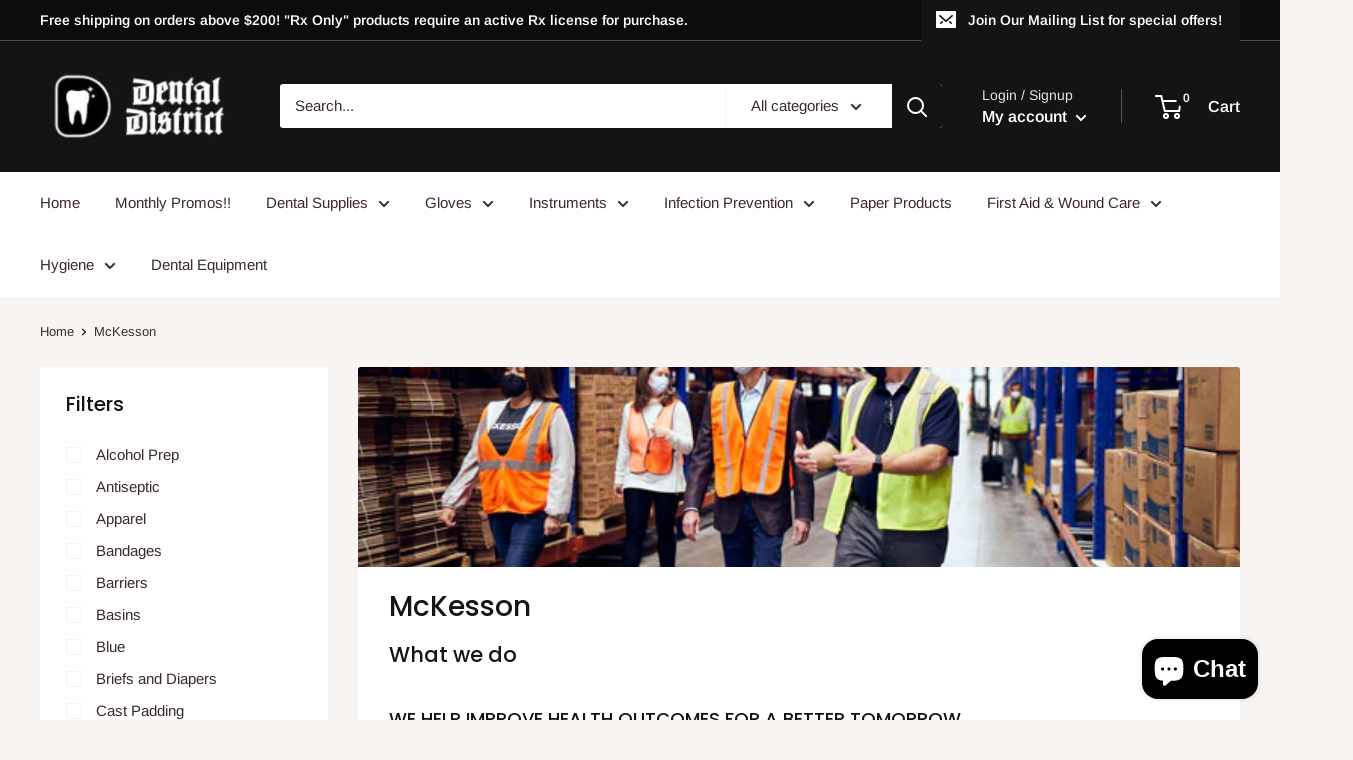

--- FILE ---
content_type: text/html; charset=utf-8
request_url: https://dentaldistrictsupply.com/en-ca/collections/mckesson
body_size: 65873
content:
<!doctype html>

<html class="no-js" lang="en">
  <head>
    <meta name="google-site-verification" content="aA2WVUBM6vruZWcAgd9NfRCvhSSzI2K5esDt8odk58E" />
    <meta name="google-site-verification" content="cjrTCvW9Dvo6jo9PH1ZIEM-_xAO37V-lqQLncnITCBA" />
    <meta name="facebook-domain-verification" content="0gdwc706icf9j21rmq1ysccd8styte" />
    <meta name="google-site-verification" content="fWMgDS4oe5r6dlUTLtbXxUNuTCWelOIxX0jRzKmiMNM" />

    
<!-- Added by AVADA SEO Suite -->

<!-- /Added by AVADA SEO Suite -->

    <meta name="p:domain_verify" content="3b5684a6d9e2f9ac72a66fa00b891d4c"/>
    <meta charset="utf-8">
    <meta name="viewport" content="width=device-width, initial-scale=1.0, height=device-height, minimum-scale=1.0, maximum-scale=5.0">
    <meta name="theme-color" content="#151414"><title>McKesson | SurgiMac Dental District Medical Supply
</title><meta name="description" content="Buy McKesson at Dental District. Check Price and Buy Online. ✓ Fast Shipping ✓ Cash on Delivery ✓ Best Offers."><link rel="canonical" href="https://dentaldistrictsupply.com/en-ca/collections/mckesson">
    
    <meta name="p:domain_verify" content="3b5684a6d9e2f9ac72a66fa00b891d4c"/><link rel="preload" as="style" href="//dentaldistrictsupply.com/cdn/shop/t/4/assets/theme.css?v=122225544031906292571639672485">
    <link rel="preload" as="script" href="//dentaldistrictsupply.com/cdn/shop/t/4/assets/theme.min.js?v=156966696984249056491642698333">
    <link rel="preconnect" href="https://cdn.shopify.com">
    <link rel="preconnect" href="https://fonts.shopifycdn.com">
    <link rel="dns-prefetch" href="https://productreviews.shopifycdn.com">
    <link rel="dns-prefetch" href="https://ajax.googleapis.com">
    <link rel="dns-prefetch" href="https://maps.googleapis.com">
    <link rel="dns-prefetch" href="https://maps.gstatic.com">

    <meta property="og:type" content="website">
  <meta property="og:title" content="McKesson">
  <meta property="og:image" content="http://dentaldistrictsupply.com/cdn/shop/collections/PROMO-AboutMcK-Leadership-Surgimac.jpg?v=1669067593">
  <meta property="og:image:secure_url" content="https://dentaldistrictsupply.com/cdn/shop/collections/PROMO-AboutMcK-Leadership-Surgimac.jpg?v=1669067593">
  <meta property="og:image:width" content="450">
  <meta property="og:image:height" content="450"><meta property="og:description" content="What we do We help improve health outcomes for a better tomorrow We work with biopharma companies, care providers, pharmacies, manufacturers, governments, and others to deliver insights, products and services that make quality care more accessible and affordable."><meta property="og:url" content="https://dentaldistrictsupply.com/en-ca/collections/mckesson">
<meta property="og:site_name" content="Dental District"><meta name="twitter:card" content="summary"><meta name="twitter:title" content="McKesson">
  <meta name="twitter:description" content="What we do
We help improve health outcomes for a better tomorrow
We work with biopharma companies, care providers, pharmacies, manufacturers, governments, and others to deliver insights, products and services that make quality care more accessible and affordable.">
  <meta name="twitter:image" content="https://dentaldistrictsupply.com/cdn/shop/collections/PROMO-AboutMcK-Leadership-Surgimac_600x600_crop_center.jpg?v=1669067593"><script type="text/javascript">const observer = new MutationObserver(e => { e.forEach(({ addedNodes: e }) => { e.forEach(e => { 1 === e.nodeType && "SCRIPT" === e.tagName && (e.innerHTML.includes("asyncLoad") && (e.innerHTML = e.innerHTML.replace("if(window.attachEvent)", "document.addEventListener('asyncLazyLoad',function(event){asyncLoad();});if(window.attachEvent)").replaceAll(", asyncLoad", ", function(){}")), e.innerHTML.includes("PreviewBarInjector") && (e.innerHTML = e.innerHTML.replace("DOMContentLoaded", "asyncLazyLoad")), (e.className == 'analytics') && (e.type = 'text/lazyload'),(e.src.includes("assets/storefront/features")||e.src.includes("assets/shopify_pay")||e.src.includes("connect.facebook.net"))&&(e.setAttribute("data-src", e.src), e.removeAttribute("src")))})})});observer.observe(document.documentElement,{childList:!0,subtree:!0})</script> <script src="//cdn.shopify.com/s/files/1/0603/7530/2276/t/1/assets/section.header.js" type="text/javascript"></script>  

    <link rel="preload" href="//dentaldistrictsupply.com/cdn/fonts/poppins/poppins_n5.ad5b4b72b59a00358afc706450c864c3c8323842.woff2" as="font" type="font/woff2" crossorigin>
<link rel="preload" href="//dentaldistrictsupply.com/cdn/fonts/arimo/arimo_n4.a7efb558ca22d2002248bbe6f302a98edee38e35.woff2" as="font" type="font/woff2" crossorigin>

<style>
  @font-face {
  font-family: Poppins;
  font-weight: 500;
  font-style: normal;
  font-display: swap;
  src: url("//dentaldistrictsupply.com/cdn/fonts/poppins/poppins_n5.ad5b4b72b59a00358afc706450c864c3c8323842.woff2") format("woff2"),
       url("//dentaldistrictsupply.com/cdn/fonts/poppins/poppins_n5.33757fdf985af2d24b32fcd84c9a09224d4b2c39.woff") format("woff");
}

  @font-face {
  font-family: Arimo;
  font-weight: 400;
  font-style: normal;
  font-display: swap;
  src: url("//dentaldistrictsupply.com/cdn/fonts/arimo/arimo_n4.a7efb558ca22d2002248bbe6f302a98edee38e35.woff2") format("woff2"),
       url("//dentaldistrictsupply.com/cdn/fonts/arimo/arimo_n4.0da809f7d1d5ede2a73be7094ac00741efdb6387.woff") format("woff");
}

@font-face {
  font-family: Arimo;
  font-weight: 600;
  font-style: normal;
  font-display: swap;
  src: url("//dentaldistrictsupply.com/cdn/fonts/arimo/arimo_n6.9c18b0befd86597f319b7d7f925727d04c262b32.woff2") format("woff2"),
       url("//dentaldistrictsupply.com/cdn/fonts/arimo/arimo_n6.422bf6679b81a8bfb1b25d19299a53688390c2b9.woff") format("woff");
}

@font-face {
  font-family: Poppins;
  font-weight: 500;
  font-style: italic;
  font-display: swap;
  src: url("//dentaldistrictsupply.com/cdn/fonts/poppins/poppins_i5.6acfce842c096080e34792078ef3cb7c3aad24d4.woff2") format("woff2"),
       url("//dentaldistrictsupply.com/cdn/fonts/poppins/poppins_i5.a49113e4fe0ad7fd7716bd237f1602cbec299b3c.woff") format("woff");
}


  @font-face {
  font-family: Arimo;
  font-weight: 700;
  font-style: normal;
  font-display: swap;
  src: url("//dentaldistrictsupply.com/cdn/fonts/arimo/arimo_n7.1d2d0638e6a1228d86beb0e10006e3280ccb2d04.woff2") format("woff2"),
       url("//dentaldistrictsupply.com/cdn/fonts/arimo/arimo_n7.f4b9139e8eac4a17b38b8707044c20f54c3be479.woff") format("woff");
}

  @font-face {
  font-family: Arimo;
  font-weight: 400;
  font-style: italic;
  font-display: swap;
  src: url("//dentaldistrictsupply.com/cdn/fonts/arimo/arimo_i4.438ddb21a1b98c7230698d70dc1a21df235701b2.woff2") format("woff2"),
       url("//dentaldistrictsupply.com/cdn/fonts/arimo/arimo_i4.0e1908a0dc1ec32fabb5a03a0c9ee2083f82e3d7.woff") format("woff");
}

  @font-face {
  font-family: Arimo;
  font-weight: 700;
  font-style: italic;
  font-display: swap;
  src: url("//dentaldistrictsupply.com/cdn/fonts/arimo/arimo_i7.b9f09537c29041ec8d51f8cdb7c9b8e4f1f82cb1.woff2") format("woff2"),
       url("//dentaldistrictsupply.com/cdn/fonts/arimo/arimo_i7.ec659fc855f754fd0b1bd052e606bba1058f73da.woff") format("woff");
}


  :root {
    --default-text-font-size : 15px;
    --base-text-font-size    : 15px;
    --heading-font-family    : Poppins, sans-serif;
    --heading-font-weight    : 500;
    --heading-font-style     : normal;
    --text-font-family       : Arimo, sans-serif;
    --text-font-weight       : 400;
    --text-font-style        : normal;
    --text-font-bolder-weight: 600;
    --text-link-decoration   : underline;

    --text-color               : #3a2a2f;
    --text-color-rgb           : 58, 42, 47;
    --heading-color            : #151414;
    --border-color             : #ffffff;
    --border-color-rgb         : 255, 255, 255;
    --form-border-color        : #f2f2f2;
    --accent-color             : #151414;
    --accent-color-rgb         : 21, 20, 20;
    --link-color               : #151414;
    --link-color-hover         : #000000;
    --background               : #f7f4f2;
    --secondary-background     : #ffffff;
    --secondary-background-rgb : 255, 255, 255;
    --accent-background        : rgba(21, 20, 20, 0.08);

    --input-background: #ffffff;

    --error-color       : #f71b1b;
    --error-background  : rgba(247, 27, 27, 0.07);
    --success-color     : #48b448;
    --success-background: rgba(72, 180, 72, 0.11);

    --primary-button-background      : #151414;
    --primary-button-background-rgb  : 21, 20, 20;
    --primary-button-text-color      : #ffffff;
    --secondary-button-background    : #3a2a2f;
    --secondary-button-background-rgb: 58, 42, 47;
    --secondary-button-text-color    : #ffffff;

    --header-background      : #151414;
    --header-text-color      : #ffffff;
    --header-light-text-color: #e9e2dd;
    --header-border-color    : rgba(233, 226, 221, 0.3);
    --header-accent-color    : #151414;

    --footer-background-color:    #f7f4f2;
    --footer-heading-text-color:  #3a2a2f;
    --footer-body-text-color:     #3a2a2f;
    --footer-accent-color:        #151414;
    --footer-accent-color-rgb:    21, 20, 20;
    --footer-border:              1px solid var(--border-color);
    
    --flickity-arrow-color: #cccccc;--product-on-sale-accent           : #ee0000;
    --product-on-sale-accent-rgb       : 238, 0, 0;
    --product-on-sale-color            : #ffffff;
    --product-in-stock-color           : #008a00;
    --product-low-stock-color          : #ee0000;
    --product-sold-out-color           : #d1d1d4;
    --product-custom-label-1-background: #ff6128;
    --product-custom-label-1-color     : #ffffff;
    --product-custom-label-2-background: #a95ebe;
    --product-custom-label-2-color     : #ffffff;
    --product-review-star-color        : #ffb647;

    --mobile-container-gutter : 20px;
    --desktop-container-gutter: 40px;
  }
</style>

<script>
  // IE11 does not have support for CSS variables, so we have to polyfill them
  if (!(((window || {}).CSS || {}).supports && window.CSS.supports('(--a: 0)'))) {
    const script = document.createElement('script');
    script.type = 'text/javascript';
    script.src = 'https://cdn.jsdelivr.net/npm/css-vars-ponyfill@2';
    script.onload = function() {
      cssVars({});
    };

    document.getElementsByTagName('head')[0].appendChild(script);
  }
</script>


    

<!-- Avada Boost Sales Script -->

      




          
          
          
          
          
          
          
          
          <script>
            const AVADA_ENHANCEMENTS = {};
            AVADA_ENHANCEMENTS.contentProtection = false;
            AVADA_ENHANCEMENTS.hideCheckoutButon = false;
            AVADA_ENHANCEMENTS.cartSticky = false;
            AVADA_ENHANCEMENTS.multiplePixelStatus = false;
            AVADA_ENHANCEMENTS.inactiveStatus = false;
            AVADA_ENHANCEMENTS.cartButtonAnimationStatus = false;
            AVADA_ENHANCEMENTS.whatsappStatus = false;
            AVADA_ENHANCEMENTS.messengerStatus = false;
          </script>































 


      <script>
        const AVADA_CDT = {};
        AVADA_CDT.template = "collection";
        AVADA_CDT.collections = [];
        

        const AVADA_INVQTY = {};
        

        AVADA_CDT.cartitem = 0;
        AVADA_CDT.moneyformat = '${{amount}}';
        AVADA_CDT.cartTotalPrice = 0;
        

        window.AVADA_BADGES = window.AVADA_BADGES || {};
        window.AVADA_BADGES = []

        window.AVADA_GENERAL_SETTINGS = window.AVADA_GENERAL_SETTINGS || {};
        window.AVADA_GENERAL_SETTINGS = {"badgeHomeInlinePosition":"after","badgeCollectionPosition":".footer__wrapper","badgeCartPosition":".cart-recap__scroller","countdownProductPosition":"form[action='\/cart\/add']","countdownHomePosition":".product-item__price-list","countdownInlinePosition":"after","badgeProductPosition":"form[action='\/cart\/add']","themeDetected":"Warehouse","badgeCollectionInlinePosition":"after","badgeHomePosition":".footer__wrapper","countdownHomeInlinePosition":"after","badgeCartInlinePosition":"after","badgeFooterInlinePosition":"after","countdownCategoryPosition":".product-item__price-list","countdownCategoryInlinePosition":"after","badgeInlinePosition":"after","badgeFooterPosition":""}

        window.AVADA_COUNDOWNS = window.AVADA_COUNDOWNS || {};
        window.AVADA_COUNDOWNS = [{"badgeStatus":false},{}]

        window.AVADA_INACTIVE_TAB = window.AVADA_INACTIVE_TAB || {};
        window.AVADA_INACTIVE_TAB = null

        window.AVADA_SP = window.AVADA_SP || {};
        window.AVADA_SP = {"shop":"ttO9xNQXcXP8LjPjXuha","configuration":{"position":"bottom-left","hide_time_ago":false,"smart_hide":false,"smart_hide_time":3,"smart_hide_unit":"days","truncate_product_name":true,"display_duration":5,"first_delay":10,"pops_interval":10,"max_pops_display":20,"show_mobile":true,"mobile_position":"bottom","animation":"fadeInUp","out_animation":"fadeOutDown","with_sound":false,"display_order":"order","only_product_viewing":false,"notice_continuously":false,"custom_css":"","replay":true,"included_urls":"","excluded_urls":"","excluded_product_type":"","countries_all":true,"countries":[],"allow_show":"all","hide_close":true,"close_time":1,"close_time_unit":"days","support_rtl":false},"notifications":{"WW78l0OKVkfWCihynWJv":{"settings":{"heading_text":"{{first_name}} in {{city}}, {{country}}","heading_font_weight":500,"heading_font_size":12,"content_text":"Purchased {{product_name}}","content_font_weight":800,"content_font_size":13,"background_image":"","background_color":"#FFF","heading_color":"#111","text_color":"#142A47","time_color":"#234342","with_border":false,"border_color":"#333333","border_width":1,"border_radius":20,"image_border_radius":20,"heading_decoration":null,"hover_product_decoration":null,"hover_product_color":"#122234","with_box_shadow":true,"font":"Raleway","language_code":"en","with_static_map":false,"use_dynamic_names":false,"dynamic_names":"","use_flag":false,"popup_custom_link":"","popup_custom_image":"","display_type":"popup","use_counter":false,"counter_color":"#0b4697","counter_unit_color":"#0b4697","counter_unit_plural":"views","counter_unit_single":"view","truncate_product_name":false,"allow_show":"all","included_urls":"","excluded_urls":""},"type":"order","items":[{"product_id":6818280833215,"first_name":"Jessica","city":"Oakland","country":"United States","date":"2026-01-18T18:12:49.000Z","shipping_first_name":"Jessica","shipping_city":"Oakland","shipping_country":"United States","type":"order","title":"Powecom KN95 Face Masks, Adult, One Size, 10 Per Pack","product_image":"https:\/\/cdn.shopify.com\/s\/files\/1\/0463\/6386\/9339\/products\/surgimac-dental-district-medical-supply-powecom-kn95-face-masks-adult-one-size-10-per-pack-1.png?v=1654931984","product_name":"Powecom KN95 Face Masks, Adult, One Size, 10 Per Pack","product_link":"https:\/\/surgimac.myshopify.com\/products\/powecom-kn95-face-masks-adult-one-size-10-per-pack","product_handle":"powecom-kn95-face-masks-adult-one-size-10-per-pack","map_url":"https:\/\/storage.googleapis.com\/avada-boost-sales.appspot.com\/maps\/Oakland.png","relativeDate":"a few seconds ago","smart_hide":false,"flag_url":"https:\/\/cdn1.avada.io\/proofo\/flags\/153-united-states-of-america.svg"},{"product_id":7538895847615,"first_name":"Procurement","city":"Ottawa","country":"Canada","date":"2026-01-16T18:39:06.000Z","shipping_first_name":"Procurement","shipping_city":"Ottawa","shipping_country":"Canada","type":"order","title":"Predicta Bioactive Cement Translucent Shade Kit","product_image":"https:\/\/cdn.shopify.com\/s\/files\/1\/0463\/6386\/9339\/products\/S630_media_01.jpg?v=1694728994","product_name":"Predicta Bioactive Cement Translucent Shade Kit","product_link":"https:\/\/surgimac.myshopify.com\/products\/predicta-bioactive-cement-translucent-shade-kit","product_handle":"predicta-bioactive-cement-translucent-shade-kit","map_url":"https:\/\/storage.googleapis.com\/avada-boost-sales.appspot.com\/maps\/Ottawa.png","relativeDate":"2 days ago","smart_hide":false,"flag_url":"https:\/\/cdn1.avada.io\/proofo\/flags\/206-canada.svg"},{"product_link":"https:\/\/surgimac.myshopify.com\/products\/black-o-rings-25k-scaler-inserts","first_name":"David","country":"United States","shipping_first_name":"David","product_handle":"black-o-rings-25k-scaler-inserts","product_image":"https:\/\/cdn.shopify.com\/s\/files\/1\/0463\/6386\/9339\/products\/4YKN1Dc.jpg?v=1694729628","city":"Alexandria","type":"order","shipping_country":"United States","product_id":7538901090495,"date":"2026-01-08T19:07:00.000Z","title":"Black O-Rings For 25K Scaler Inserts","map_url":"https:\/\/storage.googleapis.com\/avada-boost-sales.appspot.com\/maps\/Alexandria.png","shipping_city":"Alexandria","product_name":"Black O-Rings For 25K Scaler Inserts","relativeDate":"10 days ago","smart_hide":true,"flag_url":"https:\/\/cdn1.avada.io\/proofo\/flags\/153-united-states-of-america.svg"},{"product_link":"https:\/\/surgimac.myshopify.com\/products\/surgimac-s6-s7-scaler","map_url":"https:\/\/storage.googleapis.com\/avada-boost-sales.appspot.com\/maps\/Wentzville.png","product_name":"Surgimac S6\/S7 Scaler","date":"2025-12-17T19:44:24.000Z","product_handle":"surgimac-s6-s7-scaler","city":"Wentzville","product_image":"https:\/\/cdn.shopify.com\/s\/files\/1\/0463\/6386\/9339\/products\/S6_S7Scaler.jpg?v=1679439143","shipping_city":"Wentzville","shipping_first_name":"Brenda","type":"order","title":"Surgimac S6\/S7 Scaler","shipping_country":"United States","first_name":"Brenda","country":"United States","product_id":7468415516863,"relativeDate":"a month ago","smart_hide":true,"flag_url":"https:\/\/cdn1.avada.io\/proofo\/flags\/153-united-states-of-america.svg"},{"product_id":7349873279167,"product_name":"Septodont OraVerse Local Anesthesia Reversal Agent","title":"Septodont OraVerse Local Anesthesia Reversal Agent","city":"Tampa","type":"order","shipping_city":"Tampa","country":"United States","map_url":"https:\/\/storage.googleapis.com\/avada-boost-sales.appspot.com\/maps\/Tampa.png","product_link":"https:\/\/surgimac.myshopify.com\/products\/oraverse-local-anesthesia-reversal-agent-box-containing-1-blister-of-10-x-1-7","product_handle":"oraverse-local-anesthesia-reversal-agent-box-containing-1-blister-of-10-x-1-7","product_image":"https:\/\/cdn.shopify.com\/s\/files\/1\/0463\/6386\/9339\/products\/surgimac-septodont-oraverse-local-anesthesia-reversal-agent-1.jpg?v=1679670614","shipping_first_name":"Grant","first_name":"Grant","date":"2025-11-06T19:44:56.000Z","shipping_country":"United States","relativeDate":"2 months ago","smart_hide":true,"flag_url":"https:\/\/cdn1.avada.io\/proofo\/flags\/153-united-states-of-america.svg"},{"shipping_city":"Grover Beach","product_name":"Pick-A-Dent Interdental Cleaner - Flexible, Reusable Double-Ended Plastic, 144 per Pkg","product_image":"https:\/\/cdn.shopify.com\/s\/files\/1\/0463\/6386\/9339\/files\/621714_YoungDentalManufacturingDenticator_Pick-A-Dent_144-bx.png?v=1755342786","type":"order","product_link":"https:\/\/surgimac.myshopify.com\/products\/denticator-pick-a-dent-144-bx","shipping_country":"United States","map_url":"https:\/\/storage.googleapis.com\/avada-boost-sales.appspot.com\/maps\/Grover Beach.png","product_handle":"denticator-pick-a-dent-144-bx","shipping_first_name":"Vic","title":"Pick-A-Dent Interdental Cleaner - Flexible, Reusable Double-Ended Plastic, 144 per Pkg","first_name":"Vic","date":"2025-10-24T04:54:58.000Z","product_id":8173027033279,"city":"Grover Beach","country":"United States","relativeDate":"3 months ago","smart_hide":true,"flag_url":"https:\/\/cdn1.avada.io\/proofo\/flags\/153-united-states-of-america.svg"},{"shipping_city":"Cheshire","date":"2025-09-16T16:37:06.000Z","country":"United States","city":"Cheshire","title":"Lumicain Hemostatic Solution Aluminum Chloine Hexahydrate 25% Solution","shipping_first_name":"Kerri","map_url":"https:\/\/storage.googleapis.com\/avada-boost-sales.appspot.com\/maps\/Cheshire.png","product_handle":"lumicain-hemostatic-solution-aluminum-chloine-hexahydrate-25-solution","first_name":"Kerri","shipping_country":"United States","product_name":"Lumicain Hemostatic Solution Aluminum Chloine Hexahydrate 25% Solution","product_image":"https:\/\/cdn.shopify.com\/s\/files\/1\/0463\/6386\/9339\/products\/251787_front_dc54c5cc-a703-4890-a58d-38470ea0ee04.jpg?v=1698336757","product_id":7409492852927,"type":"order","product_link":"https:\/\/surgimac.myshopify.com\/products\/lumicain-hemostatic-solution-aluminum-chloine-hexahydrate-25-solution","relativeDate":"4 months ago","smart_hide":true,"flag_url":"https:\/\/cdn1.avada.io\/proofo\/flags\/153-united-states-of-america.svg"},{"shipping_first_name":"Jonathan","city":"Freehold","product_id":7498831167679,"product_link":"https:\/\/surgimac.myshopify.com\/products\/surgimac-medical-nitrile-examination-gloves-100-count-box","product_name":"Medical Nitrile Examination Gloves MaxSoft: Comfortable, Flexible, and Durable","first_name":"Jonathan","shipping_country":"United States","country":"United States","shipping_city":"Manlapan","date":"2025-09-06T00:00:19.000Z","product_handle":"surgimac-medical-nitrile-examination-gloves-100-count-box","type":"order","product_image":"https:\/\/cdn.shopify.com\/s\/files\/1\/0463\/6386\/9339\/products\/N1507B-00_A-0_79ddcaba-33cb-4c57-93b2-7e22303833f6.png?v=1685981282","title":"Medical Nitrile Examination Gloves MaxSoft: Comfortable, Flexible, and Durable - Case of 10 boxes \/ Medium","map_url":"https:\/\/storage.googleapis.com\/avada-boost-sales.appspot.com\/maps\/Freehold.png","relativeDate":"4 months ago","smart_hide":true,"flag_url":"https:\/\/cdn1.avada.io\/proofo\/flags\/153-united-states-of-america.svg"},{"shipping_first_name":"Bradley","date":"2025-08-29T15:21:48.000Z","country":"United States","first_name":"Bradley","title":"Black O-Rings For 25K Scaler Inserts","city":"Brooklyn","product_image":"https:\/\/cdn.shopify.com\/s\/files\/1\/0463\/6386\/9339\/products\/4YKN1Dc.jpg?v=1694729628","shipping_city":"Brooklyn","shipping_country":"United States","type":"order","map_url":"https:\/\/storage.googleapis.com\/avada-boost-sales.appspot.com\/maps\/Brooklyn.png","product_handle":"black-o-rings-25k-scaler-inserts","product_link":"https:\/\/surgimac.myshopify.com\/products\/black-o-rings-25k-scaler-inserts","product_name":"Black O-Rings For 25K Scaler Inserts","product_id":7538901090495,"relativeDate":"5 months ago","smart_hide":true,"flag_url":"https:\/\/cdn1.avada.io\/proofo\/flags\/153-united-states-of-america.svg"},{"shipping_first_name":"Diane","shipping_country":"United States","product_id":7515282276543,"first_name":"Diane","shipping_city":"Casco","product_name":"Dura-Green Stone, RE1, ISO #062, HP, 12\/pk","type":"order","product_link":"https:\/\/surgimac.myshopify.com\/products\/dura-green-stone-re1-iso-062-hp-12-pk","map_url":"https:\/\/storage.googleapis.com\/avada-boost-sales.appspot.com\/maps\/Casco.png","product_handle":"dura-green-stone-re1-iso-062-hp-12-pk","date":"2025-08-27T18:27:01.000Z","city":"Casco","title":"Dura-Green Stone, RE1, ISO #062, HP, 12\/pk","country":"United States","product_image":"https:\/\/cdn.shopify.com\/s\/files\/1\/0463\/6386\/9339\/products\/dura-green-stones-re1_1_8f956739-98f7-4b87-8494-5be39c8b50bb.jpg?v=1689454102","relativeDate":"5 months ago","smart_hide":true,"flag_url":"https:\/\/cdn1.avada.io\/proofo\/flags\/153-united-states-of-america.svg"},{"product_name":"General Purpose Drape McKesson Physical Exam Drape NonSterile","title":"General Purpose Drape McKesson Physical Exam Drape NonSterile - Pink \/ 40 W X 48 L Inch","shipping_city":"Carolina","date":"2025-08-25T21:56:06.000Z","product_link":"https:\/\/surgimac.myshopify.com\/products\/general-purpose-drape-mckesson-physical-exam-drape-nonsterile","country":"United States","map_url":"https:\/\/storage.googleapis.com\/avada-boost-sales.appspot.com\/maps\/Carolina.png","product_handle":"general-purpose-drape-mckesson-physical-exam-drape-nonsterile","product_id":7348129661119,"type":"order","first_name":"Kiara","city":"Carolina","shipping_country":"United States","shipping_first_name":"Kiara","product_image":"https:\/\/cdn.shopify.com\/s\/files\/1\/0463\/6386\/9339\/products\/GeneralPurposeDrapeMcKessonPhysicalExamDrapeNonSterile.jpg?v=1663587262","relativeDate":"5 months ago","smart_hide":true,"flag_url":"https:\/\/cdn1.avada.io\/proofo\/flags\/153-united-states-of-america.svg"},{"product_handle":"salinocain-salicylic-acid-benzocaine-550-mg-20-mg-ointment-jar-1-5-oz","shipping_country":"United States","product_id":7409493278911,"city":"Fredericksburg","type":"order","product_link":"https:\/\/surgimac.myshopify.com\/products\/salinocain-salicylic-acid-benzocaine-550-mg-20-mg-ointment-jar-1-5-oz","country":"United States","shipping_first_name":"Cassidy","product_image":"https:\/\/cdn.shopify.com\/s\/files\/1\/0463\/6386\/9339\/products\/SurgiMac_PREMER_497965.jpg?v=1698336751","map_url":"https:\/\/storage.googleapis.com\/avada-boost-sales.appspot.com\/maps\/Fredericksburg.png","date":"2025-08-25T18:45:55.000Z","product_name":"Salinocain Salicylic Acid \/ Benzocaine 550 mg - 20 mg Ointment Jar 1.5 oz.","first_name":"Cassidy","title":"Salinocain Salicylic Acid \/ Benzocaine 550 mg - 20 mg Ointment Jar 1.5 oz.","shipping_city":"Fredericksburg","relativeDate":"5 months ago","smart_hide":true,"flag_url":"https:\/\/cdn1.avada.io\/proofo\/flags\/153-united-states-of-america.svg"},{"product_name":"Spinal Needle Reli  3-1\/2 Inch 25 Gauge Quincke Style","product_link":"https:\/\/surgimac.myshopify.com\/products\/spinal-needle-reli®-3-1-2-inch-25-gauge-quincke-style","first_name":"David","product_id":7499116347583,"date":"2025-08-14T11:41:19.000Z","shipping_first_name":"David","country":"United States","title":"Spinal Needle Reli  3-1\/2 Inch 25 Gauge Quincke Style","product_handle":"spinal-needle-reli®-3-1-2-inch-25-gauge-quincke-style","shipping_city":"Appling","map_url":"https:\/\/storage.googleapis.com\/avada-boost-sales.appspot.com\/maps\/Appling.png","type":"order","product_image":"https:\/\/cdn.shopify.com\/s\/files\/1\/0463\/6386\/9339\/files\/736831.jpg?v=1686049328","shipping_country":"United States","city":"Appling","relativeDate":"5 months ago","smart_hide":true,"flag_url":"https:\/\/cdn1.avada.io\/proofo\/flags\/153-united-states-of-america.svg"},{"shipping_first_name":"Daniel","type":"order","product_id":7538901483711,"shipping_city":"COLLINGWOOD","product_handle":"sensimatic-updated-handpiece-cable","country":"Canada","map_url":"https:\/\/storage.googleapis.com\/avada-boost-sales.appspot.com\/maps\/Ancaster.png","product_link":"https:\/\/surgimac.myshopify.com\/products\/sensimatic-updated-handpiece-cable","date":"2025-08-06T16:22:19.000Z","city":"Ancaster","shipping_country":"Canada","product_name":"Sensimatic (Updated) Handpiece \u0026 Cable","title":"Sensimatic (Updated) Handpiece \u0026 Cable","first_name":"Daniel","product_image":"https:\/\/cdn.shopify.com\/s\/files\/1\/0463\/6386\/9339\/products\/tXWWbVn0.jpg?v=1694729683","relativeDate":"5 months ago","smart_hide":true,"flag_url":"https:\/\/cdn1.avada.io\/proofo\/flags\/206-canada.svg"},{"shipping_first_name":"David","city":"Appling","map_url":"https:\/\/storage.googleapis.com\/avada-boost-sales.appspot.com\/maps\/Appling.png","date":"2025-08-05T10:30:51.000Z","shipping_country":"United States","type":"order","country":"United States","product_id":7499130798271,"product_handle":"spinal-needle-reli®-3-1-2-inch-22-gauge-quincke-style","product_image":"https:\/\/cdn.shopify.com\/s\/files\/1\/0463\/6386\/9339\/files\/1172062_pdet.jpg?v=1686055052","shipping_city":"Appling","product_link":"https:\/\/surgimac.myshopify.com\/products\/spinal-needle-reli®-3-1-2-inch-22-gauge-quincke-style","first_name":"David","title":"Spinal Needle Reli 3-1\/2 Inch 22 Gauge Quincke Style","product_name":"Spinal Needle Reli 3-1\/2 Inch 22 Gauge Quincke Style","relativeDate":"5 months ago","smart_hide":true,"flag_url":"https:\/\/cdn1.avada.io\/proofo\/flags\/153-united-states-of-america.svg"},{"product_name":"Spinal Needle Reli 3-1\/2 Inch 22 Gauge Quincke Style","country":"United States","map_url":"https:\/\/storage.googleapis.com\/avada-boost-sales.appspot.com\/maps\/Appling.png","product_handle":"spinal-needle-reli®-3-1-2-inch-22-gauge-quincke-style","product_image":"https:\/\/cdn.shopify.com\/s\/files\/1\/0463\/6386\/9339\/files\/1172062_pdet.jpg?v=1686055052","shipping_first_name":"David","title":"Spinal Needle Reli 3-1\/2 Inch 22 Gauge Quincke Style","shipping_country":"United States","date":"2025-08-01T00:16:05.000Z","first_name":"David","product_link":"https:\/\/surgimac.myshopify.com\/products\/spinal-needle-reli®-3-1-2-inch-22-gauge-quincke-style","type":"order","city":"Appling","product_id":7499130798271,"shipping_city":"Appling","relativeDate":"6 months ago","smart_hide":true,"flag_url":"https:\/\/cdn1.avada.io\/proofo\/flags\/153-united-states-of-america.svg"},{"product_handle":"biofreeze-professional-1-gal-gel-green","city":"Savannah","date":"2025-07-27T19:05:06.000Z","type":"order","product_name":"Topical Pain Relief Biofreeze® Professional 5% Strength Menthol Topical Gel 1 gal.","product_image":"https:\/\/cdn.shopify.com\/s\/files\/1\/0463\/6386\/9339\/products\/BiofreezeProfessional_1GalGel_Green.webp?v=1677161234","product_id":7326504845503,"map_url":"https:\/\/storage.googleapis.com\/avada-boost-sales.appspot.com\/maps\/Savannah.png","title":"Topical Pain Relief Biofreeze® Professional 5% Strength Menthol Topical Gel 1 gal. - Case of 4","shipping_city":"Savannah","product_link":"https:\/\/surgimac.myshopify.com\/products\/biofreeze-professional-1-gal-gel-green","shipping_country":"United States","country":"United States","first_name":"Julia","shipping_first_name":"Julia","relativeDate":"6 months ago","smart_hide":true,"flag_url":"https:\/\/cdn1.avada.io\/proofo\/flags\/153-united-states-of-america.svg"},{"shipping_country":"Canada","country":"Canada","date":"2025-06-19T00:25:56.000Z","product_handle":"sensimatic-700se-electrosurge","type":"order","product_image":"https:\/\/cdn.shopify.com\/s\/files\/1\/0463\/6386\/9339\/products\/Upz33jD4.jpg?v=1694729678","title":"Sensimatic 700SE Electrosurge","shipping_first_name":"Haider","product_name":"Sensimatic 700SE Electrosurge","shipping_city":"Mirabel","first_name":"Haider","city":"Mirabel","map_url":"https:\/\/storage.googleapis.com\/avada-boost-sales.appspot.com\/maps\/Mirabel.png","product_id":7538901450943,"product_link":"https:\/\/surgimac.myshopify.com\/products\/sensimatic-700se-electrosurge","relativeDate":"7 months ago","smart_hide":true,"flag_url":"https:\/\/cdn1.avada.io\/proofo\/flags\/206-canada.svg"},{"shipping_first_name":"Sam","country":"United States","first_name":"Daniel","map_url":"https:\/\/storage.googleapis.com\/avada-boost-sales.appspot.com\/maps\/Dallas.png","product_link":"https:\/\/surgimac.myshopify.com\/products\/biofreeze-professional-4-oz-360-spray","title":"Biofreeze Professional Pain Relief Spray, 4 oz. Aerosol Spray, Colorless - Box of 12","city":"Dallas","product_handle":"biofreeze-professional-4-oz-360-spray","date":"2025-06-08T17:35:13.000Z","product_id":7326499537087,"shipping_city":"Dallas","shipping_country":"United States","product_image":"https:\/\/cdn.shopify.com\/s\/files\/1\/0463\/6386\/9339\/products\/SurgiMac_1027521_front.jpg?v=1672954346","product_name":"Biofreeze Professional Pain Relief Spray, 4 oz. Aerosol Spray, Colorless","type":"order","relativeDate":"7 months ago","smart_hide":true,"flag_url":"https:\/\/cdn1.avada.io\/proofo\/flags\/153-united-states-of-america.svg"},{"shipping_first_name":"brian","product_handle":"biofreeze-professional-3-oz-roll-on-green","shipping_country":"United States","title":"Topical Pain Relief Biofreeze Professional, 3 oz Roll-On, Colorless - 3 Pack","shipping_city":"Las Cruces","city":"Las Cruces","date":"2025-05-18T21:14:20.000Z","product_id":7326492688575,"product_link":"https:\/\/surgimac.myshopify.com\/products\/biofreeze-professional-3-oz-roll-on-green","first_name":"brian","map_url":"https:\/\/storage.googleapis.com\/avada-boost-sales.appspot.com\/maps\/Las Cruces.png","type":"order","country":"United States","product_image":"https:\/\/cdn.shopify.com\/s\/files\/1\/0463\/6386\/9339\/products\/SurgiMac_1027514_front.jpg?v=1672956969","product_name":"Topical Pain Relief Biofreeze Professional, 3 oz Roll-On, Colorless","relativeDate":"8 months ago","smart_hide":true,"flag_url":"https:\/\/cdn1.avada.io\/proofo\/flags\/153-united-states-of-america.svg"},{"city":"Surrey","country":"Canada","product_handle":"drainage-bottle-asept™-1000-ml-622279-10","first_name":"Jaskaran","shipping_city":"Surrey","type":"order","shipping_country":"Canada","date":"2025-05-14T15:19:34.000Z","title":"Drainage Bottle ASEPT 1000 mL - Individual","product_name":"Drainage Bottle ASEPT 1000 mL","product_link":"https:\/\/surgimac.myshopify.com\/products\/drainage-bottle-asept™-1000-ml-622279-10","product_image":"https:\/\/cdn.shopify.com\/s\/files\/1\/0463\/6386\/9339\/products\/1003054_ae37c312-f095-4ffd-b45e-a745066016bc.jpg?v=1698332205","shipping_first_name":"Jaskaran","product_id":7569755799743,"map_url":"https:\/\/storage.googleapis.com\/avada-boost-sales.appspot.com\/maps\/Surrey.png","relativeDate":"8 months ago","smart_hide":true,"flag_url":"https:\/\/cdn1.avada.io\/proofo\/flags\/206-canada.svg"},{"country":"United States","shipping_first_name":"Svetlana","product_image":"https:\/\/cdn.shopify.com\/s\/files\/1\/0463\/6386\/9339\/products\/SurgiMac_251791.jpg?v=1670625638","map_url":"https:\/\/storage.googleapis.com\/avada-boost-sales.appspot.com\/maps\/Brookline.png","date":"2025-05-06T01:28:20.000Z","product_name":"Ferric Subsulfate Paste Vial 8 mL.","first_name":"Svetlana","title":"Ferric Subsulfate Paste Vial 8 mL. - Individual","shipping_city":"Brookline","product_handle":"ferric-subsulfate-paste-vial-8-ml","shipping_country":"United States","product_id":7409488068799,"city":"Brookline","type":"order","product_link":"https:\/\/surgimac.myshopify.com\/products\/ferric-subsulfate-paste-vial-8-ml","relativeDate":"8 months ago","smart_hide":true,"flag_url":"https:\/\/cdn1.avada.io\/proofo\/flags\/153-united-states-of-america.svg"},{"shipping_country":"United States","shipping_city":"San Antonio","product_link":"https:\/\/surgimac.myshopify.com\/products\/salinocain-salicylic-acid-benzocaine-550-mg-20-mg-ointment-jar-1-5-oz","type":"order","map_url":"https:\/\/storage.googleapis.com\/avada-boost-sales.appspot.com\/maps\/San Antonio.png","date":"2025-04-29T15:41:58.000Z","first_name":"Zach","product_handle":"salinocain-salicylic-acid-benzocaine-550-mg-20-mg-ointment-jar-1-5-oz","product_name":"Salinocain Salicylic Acid \/ Benzocaine 550 mg - 20 mg Ointment Jar 1.5 oz.","shipping_first_name":"Zach","product_image":"https:\/\/cdn.shopify.com\/s\/files\/1\/0463\/6386\/9339\/products\/SurgiMac_PREMER_497965.jpg?v=1698336751","title":"Salinocain Salicylic Acid \/ Benzocaine 550 mg - 20 mg Ointment Jar 1.5 oz.","country":"United States","city":"San Antonio","product_id":7409493278911,"relativeDate":"9 months ago","smart_hide":true,"flag_url":"https:\/\/cdn1.avada.io\/proofo\/flags\/153-united-states-of-america.svg"},{"product_image":"https:\/\/cdn.shopify.com\/s\/files\/1\/0463\/6386\/9339\/products\/SurgiMacCarbocaineMepivacaine.jpg?v=1674585385","city":"Irving","product_id":7432989245631,"product_handle":"carbocaine™-mepivacaine-hcl-0-03-injection-dental-cartridge-1-7-ml","map_url":"https:\/\/storage.googleapis.com\/avada-boost-sales.appspot.com\/maps\/Irving.png","product_name":"Carbocaine™ Mepivacaine HCl 0.03 Injection Dental Cartridge 1.7 mL","first_name":"Thinh","shipping_country":"United States","shipping_city":"Irving","date":"2025-04-23T19:09:11.000Z","country":"United States","type":"order","product_link":"https:\/\/surgimac.myshopify.com\/products\/carbocaine™-mepivacaine-hcl-0-03-injection-dental-cartridge-1-7-ml","title":"Carbocaine™ Mepivacaine HCl 0.03 Injection Dental Cartridge 1.7 mL","shipping_first_name":"Thinh","relativeDate":"9 months ago","smart_hide":true,"flag_url":"https:\/\/cdn1.avada.io\/proofo\/flags\/153-united-states-of-america.svg"},{"shipping_country":"United States","shipping_first_name":"Thinh","product_handle":"surgimac-medical-nitrile-examination-gloves-100-count-box","product_link":"https:\/\/surgimac.myshopify.com\/products\/surgimac-medical-nitrile-examination-gloves-100-count-box","type":"order","product_id":7498831167679,"product_image":"https:\/\/cdn.shopify.com\/s\/files\/1\/0463\/6386\/9339\/products\/N1507B-00_A-0_79ddcaba-33cb-4c57-93b2-7e22303833f6.png?v=1685981282","first_name":"Thinh","map_url":"https:\/\/storage.googleapis.com\/avada-boost-sales.appspot.com\/maps\/Irving.png","city":"Irving","date":"2025-04-23T19:09:11.000Z","product_name":"Medical Nitrile Examination Gloves MaxSoft: Comfortable, Flexible, and Durable","shipping_city":"Irving","country":"United States","title":"Medical Nitrile Examination Gloves MaxSoft: Comfortable, Flexible, and Durable - Case of 10 boxes \/ Small","relativeDate":"9 months ago","smart_hide":true,"flag_url":"https:\/\/cdn1.avada.io\/proofo\/flags\/153-united-states-of-america.svg"},{"product_image":"https:\/\/cdn.shopify.com\/s\/files\/1\/0463\/6386\/9339\/products\/N1507B-00_A-0_79ddcaba-33cb-4c57-93b2-7e22303833f6.png?v=1685981282","product_handle":"surgimac-medical-nitrile-examination-gloves-100-count-box","shipping_country":"United States","country":"United States","first_name":"Thinh","map_url":"https:\/\/storage.googleapis.com\/avada-boost-sales.appspot.com\/maps\/Irving.png","type":"order","city":"Irving","product_link":"https:\/\/surgimac.myshopify.com\/products\/surgimac-medical-nitrile-examination-gloves-100-count-box","product_id":7498831167679,"title":"Medical Nitrile Examination Gloves MaxSoft: Comfortable, Flexible, and Durable - Case of 10 boxes \/ Medium","product_name":"Medical Nitrile Examination Gloves MaxSoft: Comfortable, Flexible, and Durable","date":"2025-04-23T19:01:09.000Z","shipping_first_name":"Thinh","shipping_city":"Irving","relativeDate":"9 months ago","smart_hide":true,"flag_url":"https:\/\/cdn1.avada.io\/proofo\/flags\/153-united-states-of-america.svg"},{"country":"United States","product_id":7349873279167,"map_url":"https:\/\/storage.googleapis.com\/avada-boost-sales.appspot.com\/maps\/Tampa.png","product_handle":"oraverse-local-anesthesia-reversal-agent-box-containing-1-blister-of-10-x-1-7","shipping_city":"Tampa","date":"2025-04-14T21:05:28.000Z","first_name":"Grant","type":"order","city":"Tampa","product_image":"https:\/\/cdn.shopify.com\/s\/files\/1\/0463\/6386\/9339\/products\/surgimac-septodont-oraverse-local-anesthesia-reversal-agent-1.jpg?v=1679670614","product_link":"https:\/\/surgimac.myshopify.com\/products\/oraverse-local-anesthesia-reversal-agent-box-containing-1-blister-of-10-x-1-7","title":"Septodont OraVerse Local Anesthesia Reversal Agent","shipping_first_name":"Grant","product_name":"Septodont OraVerse Local Anesthesia Reversal Agent","shipping_country":"United States","relativeDate":"9 months ago","smart_hide":true,"flag_url":"https:\/\/cdn1.avada.io\/proofo\/flags\/153-united-states-of-america.svg"},{"city":"ANDERSON","product_handle":"salinocain-salicylic-acid-benzocaine-550-mg-20-mg-ointment-jar-1-5-oz","shipping_city":"ANDERSON","first_name":"Terrell","title":"Salinocain Salicylic Acid \/ Benzocaine 550 mg - 20 mg Ointment Jar 1.5 oz.","country":"United States","product_id":7409493278911,"product_name":"Salinocain Salicylic Acid \/ Benzocaine 550 mg - 20 mg Ointment Jar 1.5 oz.","type":"order","product_link":"https:\/\/surgimac.myshopify.com\/products\/salinocain-salicylic-acid-benzocaine-550-mg-20-mg-ointment-jar-1-5-oz","shipping_country":"United States","shipping_first_name":"Terrell","map_url":"https:\/\/storage.googleapis.com\/avada-boost-sales.appspot.com\/maps\/ANDERSON.png","product_image":"https:\/\/cdn.shopify.com\/s\/files\/1\/0463\/6386\/9339\/products\/SurgiMac_PREMER_497965.jpg?v=1698336751","date":"2025-03-27T00:49:02.000Z","relativeDate":"10 months ago","smart_hide":true,"flag_url":"https:\/\/cdn1.avada.io\/proofo\/flags\/153-united-states-of-america.svg"},{"product_handle":"surgimac-medical-nitrile-examination-gloves-200-count-box","title":"Medical Nitrile Examination Gloves MaxSoft: Comfortable, Flexible, and Durable - Medium \/ Case of 10 boxes","product_link":"https:\/\/surgimac.myshopify.com\/products\/surgimac-medical-nitrile-examination-gloves-200-count-box","shipping_first_name":"Bonnie","shipping_city":"GLENDALE","city":"GLENDALE","date":"2025-03-25T07:02:29.000Z","type":"order","country":"United States","first_name":"Bonnie","shipping_country":"United States","product_id":7498831233215,"product_name":"Medical Nitrile Examination Gloves MaxSoft: Comfortable, Flexible, and Durable","map_url":"https:\/\/storage.googleapis.com\/avada-boost-sales.appspot.com\/maps\/GLENDALE.png","product_image":"https:\/\/cdn.shopify.com\/s\/files\/1\/0463\/6386\/9339\/products\/SurgiMacNitrileExamGloves_Large_343488b9-d9e1-4baf-8ccf-c31621825be4.jpg?v=1685981301","relativeDate":"10 months ago","smart_hide":true,"flag_url":"https:\/\/cdn1.avada.io\/proofo\/flags\/153-united-states-of-america.svg"},{"product_link":"https:\/\/surgimac.myshopify.com\/products\/biofreeze-professional-1-gal-gel-green","product_handle":"biofreeze-professional-1-gal-gel-green","country":"United States","shipping_city":"Savannah","date":"2025-03-24T16:28:51.000Z","first_name":"Julia","type":"order","product_image":"https:\/\/cdn.shopify.com\/s\/files\/1\/0463\/6386\/9339\/products\/BiofreezeProfessional_1GalGel_Green.webp?v=1677161234","shipping_first_name":"Julia","city":"Savannah","product_name":"Topical Pain Relief Biofreeze® Professional 5% Strength Menthol Topical Gel 1 gal.","shipping_country":"United States","title":"Topical Pain Relief Biofreeze® Professional 5% Strength Menthol Topical Gel 1 gal. - Case of 4","map_url":"https:\/\/storage.googleapis.com\/avada-boost-sales.appspot.com\/maps\/Savannah.png","product_id":7326504845503,"relativeDate":"10 months ago","smart_hide":true,"flag_url":"https:\/\/cdn1.avada.io\/proofo\/flags\/153-united-states-of-america.svg"}],"source":"shopify\/order"}}}

         window.AVADA_BS_FSB = window.AVADA_BS_FSB || {};
         window.AVADA_BS_FSB = {
          bars: [],
          cart: 0,
          compatible: {
            langify: ''
          }
        }
      </script>
<!-- /Avada Boost Sales Script -->

<script>window.performance && window.performance.mark && window.performance.mark('shopify.content_for_header.start');</script><meta name="google-site-verification" content="jtbOrXSUZibywJFqIGRrDXw5Sb9K02_9G9YJosNlEA8">
<meta name="google-site-verification" content="gZ4bf54ODkfqJqZK2jDqb3_n8N5EeSbbBxtEFBndXpA">
<meta name="google-site-verification" content="qHHcydo4wHvz4nSUzpxq8593AHV3QyCWHcS0dvmM3MA">
<meta id="shopify-digital-wallet" name="shopify-digital-wallet" content="/46363869339/digital_wallets/dialog">
<meta name="shopify-checkout-api-token" content="fecb582958112da3af65187a032695fe">
<meta id="in-context-paypal-metadata" data-shop-id="46363869339" data-venmo-supported="true" data-environment="production" data-locale="en_US" data-paypal-v4="true" data-currency="USD">
<link rel="alternate" type="application/atom+xml" title="Feed" href="/en-ca/collections/mckesson.atom" />
<link rel="next" href="/en-ca/collections/mckesson?page=2">
<link rel="alternate" hreflang="x-default" href="https://dentaldistrictsupply.com/collections/mckesson">
<link rel="alternate" hreflang="en" href="https://dentaldistrictsupply.com/collections/mckesson">
<link rel="alternate" hreflang="en-CA" href="https://dentaldistrictsupply.com/en-ca/collections/mckesson">
<link rel="alternate" type="application/json+oembed" href="https://dentaldistrictsupply.com/en-ca/collections/mckesson.oembed">
<script async="async" src="/checkouts/internal/preloads.js?locale=en-CA"></script>
<script id="shopify-features" type="application/json">{"accessToken":"fecb582958112da3af65187a032695fe","betas":["rich-media-storefront-analytics"],"domain":"dentaldistrictsupply.com","predictiveSearch":true,"shopId":46363869339,"locale":"en"}</script>
<script>var Shopify = Shopify || {};
Shopify.shop = "surgimac.myshopify.com";
Shopify.locale = "en";
Shopify.currency = {"active":"USD","rate":"1.0"};
Shopify.country = "CA";
Shopify.theme = {"name":"Warehouse | Optimized","id":118428500159,"schema_name":"Warehouse","schema_version":"1.15.4","theme_store_id":871,"role":"main"};
Shopify.theme.handle = "null";
Shopify.theme.style = {"id":null,"handle":null};
Shopify.cdnHost = "dentaldistrictsupply.com/cdn";
Shopify.routes = Shopify.routes || {};
Shopify.routes.root = "/en-ca/";</script>
<script type="module">!function(o){(o.Shopify=o.Shopify||{}).modules=!0}(window);</script>
<script>!function(o){function n(){var o=[];function n(){o.push(Array.prototype.slice.apply(arguments))}return n.q=o,n}var t=o.Shopify=o.Shopify||{};t.loadFeatures=n(),t.autoloadFeatures=n()}(window);</script>
<script id="shop-js-analytics" type="application/json">{"pageType":"collection"}</script>
<script defer="defer" async type="module" src="//dentaldistrictsupply.com/cdn/shopifycloud/shop-js/modules/v2/client.init-shop-cart-sync_BdyHc3Nr.en.esm.js"></script>
<script defer="defer" async type="module" src="//dentaldistrictsupply.com/cdn/shopifycloud/shop-js/modules/v2/chunk.common_Daul8nwZ.esm.js"></script>
<script type="module">
  await import("//dentaldistrictsupply.com/cdn/shopifycloud/shop-js/modules/v2/client.init-shop-cart-sync_BdyHc3Nr.en.esm.js");
await import("//dentaldistrictsupply.com/cdn/shopifycloud/shop-js/modules/v2/chunk.common_Daul8nwZ.esm.js");

  window.Shopify.SignInWithShop?.initShopCartSync?.({"fedCMEnabled":true,"windoidEnabled":true});

</script>
<script>(function() {
  var isLoaded = false;
  function asyncLoad() {
    if (isLoaded) return;
    isLoaded = true;
    var urls = ["https:\/\/a.mailmunch.co\/widgets\/site-864368-66c237ee6c34634ed0eaea1701a84e564bd65350.js?shop=surgimac.myshopify.com","https:\/\/loox.io\/widget\/E1WV9BhMF9\/loox.1621739123547.js?shop=surgimac.myshopify.com","","","https:\/\/seo.apps.avada.io\/avada-seo-installed.js?shop=surgimac.myshopify.com","https:\/\/cdn1.avada.io\/flying-pages\/module.js?shop=surgimac.myshopify.com","https:\/\/assets.dailydeals.ai\/js\/deal-brain.js?shop=surgimac.myshopify.com","https:\/\/chimpstatic.com\/mcjs-connected\/js\/users\/2c42aa3f8e8c3e8962214d109\/b29bb3eb55d1860dab75d0ce9.js?shop=surgimac.myshopify.com","https:\/\/d26ky332zktp97.cloudfront.net\/shops\/HScCdjPiK3Zsp9655\/colibrius-m.js?shop=surgimac.myshopify.com","https:\/\/cdn.hextom.com\/js\/ultimatesalesboost.js?shop=surgimac.myshopify.com"];
    for (var i = 0; i < urls.length; i++) {
      var s = document.createElement('script');
      if ((!1741336264732 || Date.now() < 1741336264732) &&
      (!window.AVADA_SPEED_BLACKLIST || window.AVADA_SPEED_BLACKLIST.some(pattern => pattern.test(s))) &&
      (!window.AVADA_SPEED_WHITELIST || window.AVADA_SPEED_WHITELIST.every(pattern => !pattern.test(s)))) s.type = 'lightJs'; else s.type = 'text/javascript';
      s.async = true;
      s.src = urls[i];
      var x = document.getElementsByTagName('script')[0];
      x.parentNode.insertBefore(s, x);
    }
  };
  if(window.attachEvent) {
    window.attachEvent('onload', asyncLoad);
  } else {
    window.addEventListener('load', asyncLoad, false);
  }
})();</script>
<script id="__st">var __st={"a":46363869339,"offset":-18000,"reqid":"a2b5e4fe-a77a-4f01-9ba7-3b506528d46a-1769000750","pageurl":"dentaldistrictsupply.com\/en-ca\/collections\/mckesson","u":"b61b68a539d9","p":"collection","rtyp":"collection","rid":294992773311};</script>
<script>window.ShopifyPaypalV4VisibilityTracking = true;</script>
<script id="captcha-bootstrap">!function(){'use strict';const t='contact',e='account',n='new_comment',o=[[t,t],['blogs',n],['comments',n],[t,'customer']],c=[[e,'customer_login'],[e,'guest_login'],[e,'recover_customer_password'],[e,'create_customer']],r=t=>t.map((([t,e])=>`form[action*='/${t}']:not([data-nocaptcha='true']) input[name='form_type'][value='${e}']`)).join(','),a=t=>()=>t?[...document.querySelectorAll(t)].map((t=>t.form)):[];function s(){const t=[...o],e=r(t);return a(e)}const i='password',u='form_key',d=['recaptcha-v3-token','g-recaptcha-response','h-captcha-response',i],f=()=>{try{return window.sessionStorage}catch{return}},m='__shopify_v',_=t=>t.elements[u];function p(t,e,n=!1){try{const o=window.sessionStorage,c=JSON.parse(o.getItem(e)),{data:r}=function(t){const{data:e,action:n}=t;return t[m]||n?{data:e,action:n}:{data:t,action:n}}(c);for(const[e,n]of Object.entries(r))t.elements[e]&&(t.elements[e].value=n);n&&o.removeItem(e)}catch(o){console.error('form repopulation failed',{error:o})}}const l='form_type',E='cptcha';function T(t){t.dataset[E]=!0}const w=window,h=w.document,L='Shopify',v='ce_forms',y='captcha';let A=!1;((t,e)=>{const n=(g='f06e6c50-85a8-45c8-87d0-21a2b65856fe',I='https://cdn.shopify.com/shopifycloud/storefront-forms-hcaptcha/ce_storefront_forms_captcha_hcaptcha.v1.5.2.iife.js',D={infoText:'Protected by hCaptcha',privacyText:'Privacy',termsText:'Terms'},(t,e,n)=>{const o=w[L][v],c=o.bindForm;if(c)return c(t,g,e,D).then(n);var r;o.q.push([[t,g,e,D],n]),r=I,A||(h.body.append(Object.assign(h.createElement('script'),{id:'captcha-provider',async:!0,src:r})),A=!0)});var g,I,D;w[L]=w[L]||{},w[L][v]=w[L][v]||{},w[L][v].q=[],w[L][y]=w[L][y]||{},w[L][y].protect=function(t,e){n(t,void 0,e),T(t)},Object.freeze(w[L][y]),function(t,e,n,w,h,L){const[v,y,A,g]=function(t,e,n){const i=e?o:[],u=t?c:[],d=[...i,...u],f=r(d),m=r(i),_=r(d.filter((([t,e])=>n.includes(e))));return[a(f),a(m),a(_),s()]}(w,h,L),I=t=>{const e=t.target;return e instanceof HTMLFormElement?e:e&&e.form},D=t=>v().includes(t);t.addEventListener('submit',(t=>{const e=I(t);if(!e)return;const n=D(e)&&!e.dataset.hcaptchaBound&&!e.dataset.recaptchaBound,o=_(e),c=g().includes(e)&&(!o||!o.value);(n||c)&&t.preventDefault(),c&&!n&&(function(t){try{if(!f())return;!function(t){const e=f();if(!e)return;const n=_(t);if(!n)return;const o=n.value;o&&e.removeItem(o)}(t);const e=Array.from(Array(32),(()=>Math.random().toString(36)[2])).join('');!function(t,e){_(t)||t.append(Object.assign(document.createElement('input'),{type:'hidden',name:u})),t.elements[u].value=e}(t,e),function(t,e){const n=f();if(!n)return;const o=[...t.querySelectorAll(`input[type='${i}']`)].map((({name:t})=>t)),c=[...d,...o],r={};for(const[a,s]of new FormData(t).entries())c.includes(a)||(r[a]=s);n.setItem(e,JSON.stringify({[m]:1,action:t.action,data:r}))}(t,e)}catch(e){console.error('failed to persist form',e)}}(e),e.submit())}));const S=(t,e)=>{t&&!t.dataset[E]&&(n(t,e.some((e=>e===t))),T(t))};for(const o of['focusin','change'])t.addEventListener(o,(t=>{const e=I(t);D(e)&&S(e,y())}));const B=e.get('form_key'),M=e.get(l),P=B&&M;t.addEventListener('DOMContentLoaded',(()=>{const t=y();if(P)for(const e of t)e.elements[l].value===M&&p(e,B);[...new Set([...A(),...v().filter((t=>'true'===t.dataset.shopifyCaptcha))])].forEach((e=>S(e,t)))}))}(h,new URLSearchParams(w.location.search),n,t,e,['guest_login'])})(!0,!0)}();</script>
<script integrity="sha256-4kQ18oKyAcykRKYeNunJcIwy7WH5gtpwJnB7kiuLZ1E=" data-source-attribution="shopify.loadfeatures" defer="defer" src="//dentaldistrictsupply.com/cdn/shopifycloud/storefront/assets/storefront/load_feature-a0a9edcb.js" crossorigin="anonymous"></script>
<script data-source-attribution="shopify.dynamic_checkout.dynamic.init">var Shopify=Shopify||{};Shopify.PaymentButton=Shopify.PaymentButton||{isStorefrontPortableWallets:!0,init:function(){window.Shopify.PaymentButton.init=function(){};var t=document.createElement("script");t.src="https://dentaldistrictsupply.com/cdn/shopifycloud/portable-wallets/latest/portable-wallets.en.js",t.type="module",document.head.appendChild(t)}};
</script>
<script data-source-attribution="shopify.dynamic_checkout.buyer_consent">
  function portableWalletsHideBuyerConsent(e){var t=document.getElementById("shopify-buyer-consent"),n=document.getElementById("shopify-subscription-policy-button");t&&n&&(t.classList.add("hidden"),t.setAttribute("aria-hidden","true"),n.removeEventListener("click",e))}function portableWalletsShowBuyerConsent(e){var t=document.getElementById("shopify-buyer-consent"),n=document.getElementById("shopify-subscription-policy-button");t&&n&&(t.classList.remove("hidden"),t.removeAttribute("aria-hidden"),n.addEventListener("click",e))}window.Shopify?.PaymentButton&&(window.Shopify.PaymentButton.hideBuyerConsent=portableWalletsHideBuyerConsent,window.Shopify.PaymentButton.showBuyerConsent=portableWalletsShowBuyerConsent);
</script>
<script data-source-attribution="shopify.dynamic_checkout.cart.bootstrap">document.addEventListener("DOMContentLoaded",(function(){function t(){return document.querySelector("shopify-accelerated-checkout-cart, shopify-accelerated-checkout")}if(t())Shopify.PaymentButton.init();else{new MutationObserver((function(e,n){t()&&(Shopify.PaymentButton.init(),n.disconnect())})).observe(document.body,{childList:!0,subtree:!0})}}));
</script>
<link id="shopify-accelerated-checkout-styles" rel="stylesheet" media="screen" href="https://dentaldistrictsupply.com/cdn/shopifycloud/portable-wallets/latest/accelerated-checkout-backwards-compat.css" crossorigin="anonymous">
<style id="shopify-accelerated-checkout-cart">
        #shopify-buyer-consent {
  margin-top: 1em;
  display: inline-block;
  width: 100%;
}

#shopify-buyer-consent.hidden {
  display: none;
}

#shopify-subscription-policy-button {
  background: none;
  border: none;
  padding: 0;
  text-decoration: underline;
  font-size: inherit;
  cursor: pointer;
}

#shopify-subscription-policy-button::before {
  box-shadow: none;
}

      </style>

<script>window.performance && window.performance.mark && window.performance.mark('shopify.content_for_header.end');</script>

    <link rel="stylesheet" href="//dentaldistrictsupply.com/cdn/shop/t/4/assets/theme.css?v=122225544031906292571639672485">

    


  <script type="application/ld+json">
  {
    "@context": "http://schema.org",
    "@type": "BreadcrumbList",
  "itemListElement": [{
      "@type": "ListItem",
      "position": 1,
      "name": "Home",
      "item": "https://dentaldistrictsupply.com"
    },{
          "@type": "ListItem",
          "position": 2,
          "name": "McKesson",
          "item": "https://dentaldistrictsupply.com/en-ca/collections/mckesson"
        }]
  }
  </script>


    <script>
      // This allows to expose several variables to the global scope, to be used in scripts
      window.theme = {
        pageType: "collection",
        cartCount: 0,
        moneyFormat: "${{amount}}",
        moneyWithCurrencyFormat: "${{amount}} USD",
        showDiscount: true,
        discountMode: "percentage",
        searchMode: "product,article,page",
        searchUnavailableProducts: "last",
        cartType: "drawer"
      };

      window.routes = {
        rootUrl: "\/en-ca",
        rootUrlWithoutSlash: "\/en-ca",
        cartUrl: "\/en-ca\/cart",
        cartAddUrl: "\/en-ca\/cart\/add",
        cartChangeUrl: "\/en-ca\/cart\/change",
        searchUrl: "\/en-ca\/search",
        productRecommendationsUrl: "\/en-ca\/recommendations\/products"
      };

      window.languages = {
        productRegularPrice: "Regular price",
        productSalePrice: "Sale price",
        collectionOnSaleLabel: "Save {{savings}}",
        productFormUnavailable: "Unavailable",
        productFormAddToCart: "Add to cart",
        productFormSoldOut: "Sold out",
        productAdded: "Product has been added to your cart",
        productAddedShort: "Added!",
        shippingEstimatorNoResults: "No shipping could be found for your address.",
        shippingEstimatorOneResult: "There is one shipping rate for your address:",
        shippingEstimatorMultipleResults: "There are {{count}} shipping rates for your address:",
        shippingEstimatorErrors: "There are some errors:"
      };

      window.lazySizesConfig = {
        loadHidden: false,
        hFac: 0.8,
        expFactor: 3,
        customMedia: {
          '--phone': '(max-width: 640px)',
          '--tablet': '(min-width: 641px) and (max-width: 1023px)',
          '--lap': '(min-width: 1024px)'
        }
      };

      document.documentElement.className = document.documentElement.className.replace('no-js', 'js');
    </script>

    <script src="//dentaldistrictsupply.com/cdn/shop/t/4/assets/theme.min.js?v=156966696984249056491642698333" defer></script>
    <script src="//dentaldistrictsupply.com/cdn/shop/t/4/assets/custom.js?v=90373254691674712701610941802" defer></script><script>
        (function () {
          window.onpageshow = function() {
            // We force re-freshing the cart content onpageshow, as most browsers will serve a cache copy when hitting the
            // back button, which cause staled data
            document.documentElement.dispatchEvent(new CustomEvent('cart:refresh', {
              bubbles: true,
              detail: {scrollToTop: false}
            }));
          };
        })();
      </script> <script src="//cdn.shopify.com/s/files/1/0603/7530/2276/t/1/assets/globo_checkout.js" type="text/javascript"></script>

    <script>(function(w,d,t,r,u){var f,n,i;w[u]=w[u]||[],f=function(){var o={ti:"134611239"};o.q=w[u],w[u]=new UET(o),w[u].push("pageLoad")},n=d.createElement(t),n.src=r,n.async=1,n.onload=n.onreadystatechange=function(){var s=this.readyState;s&&s!=="loaded"&&s!=="complete"||(f(),n.onload=n.onreadystatechange=null)},i=d.getElementsByTagName(t)[0],i.parentNode.insertBefore(n,i)})(window,document,"script","//bat.bing.com/bat.js","uetq");</script>    
  
<!-- GSSTART CFP code start. Do not change -->
<script type="text/javascript"> gsProductId = ""; gsCustomerId = ""; gsShopName = "surgimac.myshopify.com";   gsProductName = "";
  gsProductHandle = ""; gsProductPrice = "";  gsProductImage = "//dentaldistrictsupply.com/cdn/shopifycloud/storefront/assets/no-image-100-2a702f30_small.gif"; </script><script type="text/javascript" charset="utf-8" src="https://gravity-software.com/js/shopify/cfp_refactored26229.js?v=8dbbc6ebef2c2abd0f67d660c4e6ec46"></script> <link rel="stylesheet" href="https://gravity-software.com/js/shopify/jqueryui/jquery-uinew.min26229.css?v=8dbbc6ebef2c2abd0f67d660c4e6ec46"/> 
<!-- CFP code end. Do not change GSEND -->
    <!--Madform Correction Code -->
  <script>
	  jQuery(document).ready(function($) {
	   $('.madforms-script').each(function() {
	       let script = $(this);
	       let formId = $(this).attr("form-id");
	       let form = $('#madform-' + formId);
	       tryGetForm();
	       function tryGetForm() {
	           console.log("Looking for form...");
	           if (form.length > 0) {
	               script.after(form);
	           } else {
	               setTimeout(function() {
	                   tryGetForm();
	               }, 100);
	               return;
	           }
	       }
	   });
	});
  </script>
<!--Madform Correction Code END -->

  
<!-- Start of Judge.me Core -->
<link rel="dns-prefetch" href="https://cdn.judge.me/">
<script data-cfasync='false' class='jdgm-settings-script'>window.jdgmSettings={"pagination":5,"disable_web_reviews":false,"badge_no_review_text":"No reviews","badge_n_reviews_text":"{{ n }} review/reviews","hide_badge_preview_if_no_reviews":true,"badge_hide_text":false,"enforce_center_preview_badge":false,"widget_title":"Customer Reviews","widget_open_form_text":"Write a review","widget_close_form_text":"Cancel review","widget_refresh_page_text":"Refresh page","widget_summary_text":"Based on {{ number_of_reviews }} review/reviews","widget_no_review_text":"Be the first to write a review","widget_name_field_text":"Display name","widget_verified_name_field_text":"Verified Name (public)","widget_name_placeholder_text":"Display name","widget_required_field_error_text":"This field is required.","widget_email_field_text":"Email address","widget_verified_email_field_text":"Verified Email (private, can not be edited)","widget_email_placeholder_text":"Your email address","widget_email_field_error_text":"Please enter a valid email address.","widget_rating_field_text":"Rating","widget_review_title_field_text":"Review Title","widget_review_title_placeholder_text":"Give your review a title","widget_review_body_field_text":"Review content","widget_review_body_placeholder_text":"Start writing here...","widget_pictures_field_text":"Picture/Video (optional)","widget_submit_review_text":"Submit Review","widget_submit_verified_review_text":"Submit Verified Review","widget_submit_success_msg_with_auto_publish":"Thank you! Please refresh the page in a few moments to see your review. You can remove or edit your review by logging into \u003ca href='https://judge.me/login' target='_blank' rel='nofollow noopener'\u003eJudge.me\u003c/a\u003e","widget_submit_success_msg_no_auto_publish":"Thank you! Your review will be published as soon as it is approved by the shop admin. You can remove or edit your review by logging into \u003ca href='https://judge.me/login' target='_blank' rel='nofollow noopener'\u003eJudge.me\u003c/a\u003e","widget_show_default_reviews_out_of_total_text":"Showing {{ n_reviews_shown }} out of {{ n_reviews }} reviews.","widget_show_all_link_text":"Show all","widget_show_less_link_text":"Show less","widget_author_said_text":"{{ reviewer_name }} said:","widget_days_text":"{{ n }} days ago","widget_weeks_text":"{{ n }} week/weeks ago","widget_months_text":"{{ n }} month/months ago","widget_years_text":"{{ n }} year/years ago","widget_yesterday_text":"Yesterday","widget_today_text":"Today","widget_replied_text":"\u003e\u003e {{ shop_name }} replied:","widget_read_more_text":"Read more","widget_reviewer_name_as_initial":"","widget_rating_filter_color":"#fbcd0a","widget_rating_filter_see_all_text":"See all reviews","widget_sorting_most_recent_text":"Most Recent","widget_sorting_highest_rating_text":"Highest Rating","widget_sorting_lowest_rating_text":"Lowest Rating","widget_sorting_with_pictures_text":"Only Pictures","widget_sorting_most_helpful_text":"Most Helpful","widget_open_question_form_text":"Ask a question","widget_reviews_subtab_text":"Reviews","widget_questions_subtab_text":"Questions","widget_question_label_text":"Question","widget_answer_label_text":"Answer","widget_question_placeholder_text":"Write your question here","widget_submit_question_text":"Submit Question","widget_question_submit_success_text":"Thank you for your question! We will notify you once it gets answered.","verified_badge_text":"Verified","verified_badge_bg_color":"","verified_badge_text_color":"","verified_badge_placement":"left-of-reviewer-name","widget_review_max_height":"","widget_hide_border":false,"widget_social_share":false,"widget_thumb":false,"widget_review_location_show":false,"widget_location_format":"","all_reviews_include_out_of_store_products":true,"all_reviews_out_of_store_text":"(out of store)","all_reviews_pagination":100,"all_reviews_product_name_prefix_text":"about","enable_review_pictures":true,"enable_question_anwser":false,"widget_theme":"default","review_date_format":"mm/dd/yyyy","default_sort_method":"most-recent","widget_product_reviews_subtab_text":"Product Reviews","widget_shop_reviews_subtab_text":"Shop Reviews","widget_other_products_reviews_text":"Reviews for other products","widget_store_reviews_subtab_text":"Store reviews","widget_no_store_reviews_text":"This store hasn't received any reviews yet","widget_web_restriction_product_reviews_text":"This product hasn't received any reviews yet","widget_no_items_text":"No items found","widget_show_more_text":"Show more","widget_write_a_store_review_text":"Write a Store Review","widget_other_languages_heading":"Reviews in Other Languages","widget_translate_review_text":"Translate review to {{ language }}","widget_translating_review_text":"Translating...","widget_show_original_translation_text":"Show original ({{ language }})","widget_translate_review_failed_text":"Review couldn't be translated.","widget_translate_review_retry_text":"Retry","widget_translate_review_try_again_later_text":"Try again later","show_product_url_for_grouped_product":false,"widget_sorting_pictures_first_text":"Pictures First","show_pictures_on_all_rev_page_mobile":false,"show_pictures_on_all_rev_page_desktop":false,"floating_tab_hide_mobile_install_preference":false,"floating_tab_button_name":"★ Reviews","floating_tab_title":"Let customers speak for us","floating_tab_button_color":"","floating_tab_button_background_color":"","floating_tab_url":"","floating_tab_url_enabled":false,"floating_tab_tab_style":"text","all_reviews_text_badge_text":"Customers rate us {{ shop.metafields.judgeme.all_reviews_rating | round: 1 }}/5 based on {{ shop.metafields.judgeme.all_reviews_count }} reviews.","all_reviews_text_badge_text_branded_style":"{{ shop.metafields.judgeme.all_reviews_rating | round: 1 }} out of 5 stars based on {{ shop.metafields.judgeme.all_reviews_count }} reviews","is_all_reviews_text_badge_a_link":false,"show_stars_for_all_reviews_text_badge":false,"all_reviews_text_badge_url":"","all_reviews_text_style":"text","all_reviews_text_color_style":"judgeme_brand_color","all_reviews_text_color":"#108474","all_reviews_text_show_jm_brand":true,"featured_carousel_show_header":true,"featured_carousel_title":"Let customers speak for us","testimonials_carousel_title":"Customers are saying","videos_carousel_title":"Real customer stories","cards_carousel_title":"Customers are saying","featured_carousel_count_text":"from {{ n }} reviews","featured_carousel_add_link_to_all_reviews_page":false,"featured_carousel_url":"","featured_carousel_show_images":true,"featured_carousel_autoslide_interval":5,"featured_carousel_arrows_on_the_sides":false,"featured_carousel_height":250,"featured_carousel_width":80,"featured_carousel_image_size":0,"featured_carousel_image_height":250,"featured_carousel_arrow_color":"#eeeeee","verified_count_badge_style":"vintage","verified_count_badge_orientation":"horizontal","verified_count_badge_color_style":"judgeme_brand_color","verified_count_badge_color":"#108474","is_verified_count_badge_a_link":false,"verified_count_badge_url":"","verified_count_badge_show_jm_brand":true,"widget_rating_preset_default":5,"widget_first_sub_tab":"product-reviews","widget_show_histogram":true,"widget_histogram_use_custom_color":false,"widget_pagination_use_custom_color":false,"widget_star_use_custom_color":false,"widget_verified_badge_use_custom_color":false,"widget_write_review_use_custom_color":false,"picture_reminder_submit_button":"Upload Pictures","enable_review_videos":false,"mute_video_by_default":false,"widget_sorting_videos_first_text":"Videos First","widget_review_pending_text":"Pending","featured_carousel_items_for_large_screen":3,"social_share_options_order":"Facebook,Twitter","remove_microdata_snippet":false,"disable_json_ld":false,"enable_json_ld_products":false,"preview_badge_show_question_text":false,"preview_badge_no_question_text":"No questions","preview_badge_n_question_text":"{{ number_of_questions }} question/questions","qa_badge_show_icon":false,"qa_badge_position":"same-row","remove_judgeme_branding":false,"widget_add_search_bar":false,"widget_search_bar_placeholder":"Search","widget_sorting_verified_only_text":"Verified only","featured_carousel_theme":"default","featured_carousel_show_rating":true,"featured_carousel_show_title":true,"featured_carousel_show_body":true,"featured_carousel_show_date":false,"featured_carousel_show_reviewer":true,"featured_carousel_show_product":false,"featured_carousel_header_background_color":"#108474","featured_carousel_header_text_color":"#ffffff","featured_carousel_name_product_separator":"reviewed","featured_carousel_full_star_background":"#108474","featured_carousel_empty_star_background":"#dadada","featured_carousel_vertical_theme_background":"#f9fafb","featured_carousel_verified_badge_enable":false,"featured_carousel_verified_badge_color":"#108474","featured_carousel_border_style":"round","featured_carousel_review_line_length_limit":3,"featured_carousel_more_reviews_button_text":"Read more reviews","featured_carousel_view_product_button_text":"View product","all_reviews_page_load_reviews_on":"scroll","all_reviews_page_load_more_text":"Load More Reviews","disable_fb_tab_reviews":false,"enable_ajax_cdn_cache":false,"widget_public_name_text":"displayed publicly like","default_reviewer_name":"John Smith","default_reviewer_name_has_non_latin":true,"widget_reviewer_anonymous":"Anonymous","medals_widget_title":"Judge.me Review Medals","medals_widget_background_color":"#f9fafb","medals_widget_position":"footer_all_pages","medals_widget_border_color":"#f9fafb","medals_widget_verified_text_position":"left","medals_widget_use_monochromatic_version":false,"medals_widget_elements_color":"#108474","show_reviewer_avatar":true,"widget_invalid_yt_video_url_error_text":"Not a YouTube video URL","widget_max_length_field_error_text":"Please enter no more than {0} characters.","widget_show_country_flag":false,"widget_show_collected_via_shop_app":true,"widget_verified_by_shop_badge_style":"light","widget_verified_by_shop_text":"Verified by Shop","widget_show_photo_gallery":false,"widget_load_with_code_splitting":true,"widget_ugc_install_preference":false,"widget_ugc_title":"Made by us, Shared by you","widget_ugc_subtitle":"Tag us to see your picture featured in our page","widget_ugc_arrows_color":"#ffffff","widget_ugc_primary_button_text":"Buy Now","widget_ugc_primary_button_background_color":"#108474","widget_ugc_primary_button_text_color":"#ffffff","widget_ugc_primary_button_border_width":"0","widget_ugc_primary_button_border_style":"none","widget_ugc_primary_button_border_color":"#108474","widget_ugc_primary_button_border_radius":"25","widget_ugc_secondary_button_text":"Load More","widget_ugc_secondary_button_background_color":"#ffffff","widget_ugc_secondary_button_text_color":"#108474","widget_ugc_secondary_button_border_width":"2","widget_ugc_secondary_button_border_style":"solid","widget_ugc_secondary_button_border_color":"#108474","widget_ugc_secondary_button_border_radius":"25","widget_ugc_reviews_button_text":"View Reviews","widget_ugc_reviews_button_background_color":"#ffffff","widget_ugc_reviews_button_text_color":"#108474","widget_ugc_reviews_button_border_width":"2","widget_ugc_reviews_button_border_style":"solid","widget_ugc_reviews_button_border_color":"#108474","widget_ugc_reviews_button_border_radius":"25","widget_ugc_reviews_button_link_to":"judgeme-reviews-page","widget_ugc_show_post_date":true,"widget_ugc_max_width":"800","widget_rating_metafield_value_type":true,"widget_primary_color":"#108474","widget_enable_secondary_color":false,"widget_secondary_color":"#edf5f5","widget_summary_average_rating_text":"{{ average_rating }} out of 5","widget_media_grid_title":"Customer photos \u0026 videos","widget_media_grid_see_more_text":"See more","widget_round_style":false,"widget_show_product_medals":true,"widget_verified_by_judgeme_text":"Verified by Judge.me","widget_show_store_medals":true,"widget_verified_by_judgeme_text_in_store_medals":"Verified by Judge.me","widget_media_field_exceed_quantity_message":"Sorry, we can only accept {{ max_media }} for one review.","widget_media_field_exceed_limit_message":"{{ file_name }} is too large, please select a {{ media_type }} less than {{ size_limit }}MB.","widget_review_submitted_text":"Review Submitted!","widget_question_submitted_text":"Question Submitted!","widget_close_form_text_question":"Cancel","widget_write_your_answer_here_text":"Write your answer here","widget_enabled_branded_link":true,"widget_show_collected_by_judgeme":false,"widget_reviewer_name_color":"","widget_write_review_text_color":"","widget_write_review_bg_color":"","widget_collected_by_judgeme_text":"collected by Judge.me","widget_pagination_type":"standard","widget_load_more_text":"Load More","widget_load_more_color":"#108474","widget_full_review_text":"Full Review","widget_read_more_reviews_text":"Read More Reviews","widget_read_questions_text":"Read Questions","widget_questions_and_answers_text":"Questions \u0026 Answers","widget_verified_by_text":"Verified by","widget_verified_text":"Verified","widget_number_of_reviews_text":"{{ number_of_reviews }} reviews","widget_back_button_text":"Back","widget_next_button_text":"Next","widget_custom_forms_filter_button":"Filters","custom_forms_style":"vertical","widget_show_review_information":false,"how_reviews_are_collected":"How reviews are collected?","widget_show_review_keywords":false,"widget_gdpr_statement":"How we use your data: We'll only contact you about the review you left, and only if necessary. By submitting your review, you agree to Judge.me's \u003ca href='https://judge.me/terms' target='_blank' rel='nofollow noopener'\u003eterms\u003c/a\u003e, \u003ca href='https://judge.me/privacy' target='_blank' rel='nofollow noopener'\u003eprivacy\u003c/a\u003e and \u003ca href='https://judge.me/content-policy' target='_blank' rel='nofollow noopener'\u003econtent\u003c/a\u003e policies.","widget_multilingual_sorting_enabled":false,"widget_translate_review_content_enabled":false,"widget_translate_review_content_method":"manual","popup_widget_review_selection":"automatically_with_pictures","popup_widget_round_border_style":true,"popup_widget_show_title":true,"popup_widget_show_body":true,"popup_widget_show_reviewer":false,"popup_widget_show_product":true,"popup_widget_show_pictures":true,"popup_widget_use_review_picture":true,"popup_widget_show_on_home_page":true,"popup_widget_show_on_product_page":true,"popup_widget_show_on_collection_page":true,"popup_widget_show_on_cart_page":true,"popup_widget_position":"bottom_left","popup_widget_first_review_delay":5,"popup_widget_duration":5,"popup_widget_interval":5,"popup_widget_review_count":5,"popup_widget_hide_on_mobile":true,"review_snippet_widget_round_border_style":true,"review_snippet_widget_card_color":"#FFFFFF","review_snippet_widget_slider_arrows_background_color":"#FFFFFF","review_snippet_widget_slider_arrows_color":"#000000","review_snippet_widget_star_color":"#108474","show_product_variant":false,"all_reviews_product_variant_label_text":"Variant: ","widget_show_verified_branding":false,"widget_ai_summary_title":"Customers say","widget_ai_summary_disclaimer":"AI-powered review summary based on recent customer reviews","widget_show_ai_summary":false,"widget_show_ai_summary_bg":false,"widget_show_review_title_input":true,"redirect_reviewers_invited_via_email":"review_widget","request_store_review_after_product_review":false,"request_review_other_products_in_order":false,"review_form_color_scheme":"default","review_form_corner_style":"square","review_form_star_color":{},"review_form_text_color":"#333333","review_form_background_color":"#ffffff","review_form_field_background_color":"#fafafa","review_form_button_color":{},"review_form_button_text_color":"#ffffff","review_form_modal_overlay_color":"#000000","review_content_screen_title_text":"How would you rate this product?","review_content_introduction_text":"We would love it if you would share a bit about your experience.","store_review_form_title_text":"How would you rate this store?","store_review_form_introduction_text":"We would love it if you would share a bit about your experience.","show_review_guidance_text":true,"one_star_review_guidance_text":"Poor","five_star_review_guidance_text":"Great","customer_information_screen_title_text":"About you","customer_information_introduction_text":"Please tell us more about you.","custom_questions_screen_title_text":"Your experience in more detail","custom_questions_introduction_text":"Here are a few questions to help us understand more about your experience.","review_submitted_screen_title_text":"Thanks for your review!","review_submitted_screen_thank_you_text":"We are processing it and it will appear on the store soon.","review_submitted_screen_email_verification_text":"Please confirm your email by clicking the link we just sent you. This helps us keep reviews authentic.","review_submitted_request_store_review_text":"Would you like to share your experience of shopping with us?","review_submitted_review_other_products_text":"Would you like to review these products?","store_review_screen_title_text":"Would you like to share your experience of shopping with us?","store_review_introduction_text":"We value your feedback and use it to improve. Please share any thoughts or suggestions you have.","reviewer_media_screen_title_picture_text":"Share a picture","reviewer_media_introduction_picture_text":"Upload a photo to support your review.","reviewer_media_screen_title_video_text":"Share a video","reviewer_media_introduction_video_text":"Upload a video to support your review.","reviewer_media_screen_title_picture_or_video_text":"Share a picture or video","reviewer_media_introduction_picture_or_video_text":"Upload a photo or video to support your review.","reviewer_media_youtube_url_text":"Paste your Youtube URL here","advanced_settings_next_step_button_text":"Next","advanced_settings_close_review_button_text":"Close","modal_write_review_flow":false,"write_review_flow_required_text":"Required","write_review_flow_privacy_message_text":"We respect your privacy.","write_review_flow_anonymous_text":"Post review as anonymous","write_review_flow_visibility_text":"This won't be visible to other customers.","write_review_flow_multiple_selection_help_text":"Select as many as you like","write_review_flow_single_selection_help_text":"Select one option","write_review_flow_required_field_error_text":"This field is required","write_review_flow_invalid_email_error_text":"Please enter a valid email address","write_review_flow_max_length_error_text":"Max. {{ max_length }} characters.","write_review_flow_media_upload_text":"\u003cb\u003eClick to upload\u003c/b\u003e or drag and drop","write_review_flow_gdpr_statement":"We'll only contact you about your review if necessary. By submitting your review, you agree to our \u003ca href='https://judge.me/terms' target='_blank' rel='nofollow noopener'\u003eterms and conditions\u003c/a\u003e and \u003ca href='https://judge.me/privacy' target='_blank' rel='nofollow noopener'\u003eprivacy policy\u003c/a\u003e.","rating_only_reviews_enabled":false,"show_negative_reviews_help_screen":false,"new_review_flow_help_screen_rating_threshold":3,"negative_review_resolution_screen_title_text":"Tell us more","negative_review_resolution_text":"Your experience matters to us. If there were issues with your purchase, we're here to help. Feel free to reach out to us, we'd love the opportunity to make things right.","negative_review_resolution_button_text":"Contact us","negative_review_resolution_proceed_with_review_text":"Leave a review","negative_review_resolution_subject":"Issue with purchase from {{ shop_name }}.{{ order_name }}","preview_badge_collection_page_install_status":false,"widget_review_custom_css":"","preview_badge_custom_css":"","preview_badge_stars_count":"5-stars","featured_carousel_custom_css":"","floating_tab_custom_css":"","all_reviews_widget_custom_css":"","medals_widget_custom_css":"","verified_badge_custom_css":"","all_reviews_text_custom_css":"","transparency_badges_collected_via_store_invite":false,"transparency_badges_from_another_provider":false,"transparency_badges_collected_from_store_visitor":false,"transparency_badges_collected_by_verified_review_provider":false,"transparency_badges_earned_reward":false,"transparency_badges_collected_via_store_invite_text":"Review collected via store invitation","transparency_badges_from_another_provider_text":"Review collected from another provider","transparency_badges_collected_from_store_visitor_text":"Review collected from a store visitor","transparency_badges_written_in_google_text":"Review written in Google","transparency_badges_written_in_etsy_text":"Review written in Etsy","transparency_badges_written_in_shop_app_text":"Review written in Shop App","transparency_badges_earned_reward_text":"Review earned a reward for future purchase","product_review_widget_per_page":10,"widget_store_review_label_text":"Review about the store","checkout_comment_extension_title_on_product_page":"Customer Comments","checkout_comment_extension_num_latest_comment_show":5,"checkout_comment_extension_format":"name_and_timestamp","checkout_comment_customer_name":"last_initial","checkout_comment_comment_notification":true,"preview_badge_collection_page_install_preference":true,"preview_badge_home_page_install_preference":false,"preview_badge_product_page_install_preference":true,"review_widget_install_preference":"","review_carousel_install_preference":false,"floating_reviews_tab_install_preference":"none","verified_reviews_count_badge_install_preference":false,"all_reviews_text_install_preference":false,"review_widget_best_location":true,"judgeme_medals_install_preference":false,"review_widget_revamp_enabled":false,"review_widget_qna_enabled":false,"review_widget_header_theme":"minimal","review_widget_widget_title_enabled":true,"review_widget_header_text_size":"medium","review_widget_header_text_weight":"regular","review_widget_average_rating_style":"compact","review_widget_bar_chart_enabled":true,"review_widget_bar_chart_type":"numbers","review_widget_bar_chart_style":"standard","review_widget_expanded_media_gallery_enabled":false,"review_widget_reviews_section_theme":"standard","review_widget_image_style":"thumbnails","review_widget_review_image_ratio":"square","review_widget_stars_size":"medium","review_widget_verified_badge":"standard_text","review_widget_review_title_text_size":"medium","review_widget_review_text_size":"medium","review_widget_review_text_length":"medium","review_widget_number_of_columns_desktop":3,"review_widget_carousel_transition_speed":5,"review_widget_custom_questions_answers_display":"always","review_widget_button_text_color":"#FFFFFF","review_widget_text_color":"#000000","review_widget_lighter_text_color":"#7B7B7B","review_widget_corner_styling":"soft","review_widget_review_word_singular":"review","review_widget_review_word_plural":"reviews","review_widget_voting_label":"Helpful?","review_widget_shop_reply_label":"Reply from {{ shop_name }}:","review_widget_filters_title":"Filters","qna_widget_question_word_singular":"Question","qna_widget_question_word_plural":"Questions","qna_widget_answer_reply_label":"Answer from {{ answerer_name }}:","qna_content_screen_title_text":"Ask a question about this product","qna_widget_question_required_field_error_text":"Please enter your question.","qna_widget_flow_gdpr_statement":"We'll only contact you about your question if necessary. By submitting your question, you agree to our \u003ca href='https://judge.me/terms' target='_blank' rel='nofollow noopener'\u003eterms and conditions\u003c/a\u003e and \u003ca href='https://judge.me/privacy' target='_blank' rel='nofollow noopener'\u003eprivacy policy\u003c/a\u003e.","qna_widget_question_submitted_text":"Thanks for your question!","qna_widget_close_form_text_question":"Close","qna_widget_question_submit_success_text":"We’ll notify you by email when your question is answered.","all_reviews_widget_v2025_enabled":false,"all_reviews_widget_v2025_header_theme":"default","all_reviews_widget_v2025_widget_title_enabled":true,"all_reviews_widget_v2025_header_text_size":"medium","all_reviews_widget_v2025_header_text_weight":"regular","all_reviews_widget_v2025_average_rating_style":"compact","all_reviews_widget_v2025_bar_chart_enabled":true,"all_reviews_widget_v2025_bar_chart_type":"numbers","all_reviews_widget_v2025_bar_chart_style":"standard","all_reviews_widget_v2025_expanded_media_gallery_enabled":false,"all_reviews_widget_v2025_show_store_medals":true,"all_reviews_widget_v2025_show_photo_gallery":true,"all_reviews_widget_v2025_show_review_keywords":false,"all_reviews_widget_v2025_show_ai_summary":false,"all_reviews_widget_v2025_show_ai_summary_bg":false,"all_reviews_widget_v2025_add_search_bar":false,"all_reviews_widget_v2025_default_sort_method":"most-recent","all_reviews_widget_v2025_reviews_per_page":10,"all_reviews_widget_v2025_reviews_section_theme":"default","all_reviews_widget_v2025_image_style":"thumbnails","all_reviews_widget_v2025_review_image_ratio":"square","all_reviews_widget_v2025_stars_size":"medium","all_reviews_widget_v2025_verified_badge":"bold_badge","all_reviews_widget_v2025_review_title_text_size":"medium","all_reviews_widget_v2025_review_text_size":"medium","all_reviews_widget_v2025_review_text_length":"medium","all_reviews_widget_v2025_number_of_columns_desktop":3,"all_reviews_widget_v2025_carousel_transition_speed":5,"all_reviews_widget_v2025_custom_questions_answers_display":"always","all_reviews_widget_v2025_show_product_variant":false,"all_reviews_widget_v2025_show_reviewer_avatar":true,"all_reviews_widget_v2025_reviewer_name_as_initial":"","all_reviews_widget_v2025_review_location_show":false,"all_reviews_widget_v2025_location_format":"","all_reviews_widget_v2025_show_country_flag":false,"all_reviews_widget_v2025_verified_by_shop_badge_style":"light","all_reviews_widget_v2025_social_share":false,"all_reviews_widget_v2025_social_share_options_order":"Facebook,Twitter,LinkedIn,Pinterest","all_reviews_widget_v2025_pagination_type":"standard","all_reviews_widget_v2025_button_text_color":"#FFFFFF","all_reviews_widget_v2025_text_color":"#000000","all_reviews_widget_v2025_lighter_text_color":"#7B7B7B","all_reviews_widget_v2025_corner_styling":"soft","all_reviews_widget_v2025_title":"Customer reviews","all_reviews_widget_v2025_ai_summary_title":"Customers say about this store","all_reviews_widget_v2025_no_review_text":"Be the first to write a review","platform":"shopify","branding_url":"https://app.judge.me/reviews","branding_text":"Powered by Judge.me","locale":"en","reply_name":"Dental District","widget_version":"2.1","footer":true,"autopublish":true,"review_dates":true,"enable_custom_form":false,"shop_locale":"en","enable_multi_locales_translations":false,"show_review_title_input":true,"review_verification_email_status":"always","can_be_branded":false,"reply_name_text":"Dental District"};</script> <style class='jdgm-settings-style'>.jdgm-xx{left:0}.jdgm-histogram .jdgm-histogram__bar-content{background:#fbcd0a}.jdgm-histogram .jdgm-histogram__bar:after{background:#fbcd0a}.jdgm-prev-badge[data-average-rating='0.00']{display:none !important}.jdgm-author-all-initials{display:none !important}.jdgm-author-last-initial{display:none !important}.jdgm-rev-widg__title{visibility:hidden}.jdgm-rev-widg__summary-text{visibility:hidden}.jdgm-prev-badge__text{visibility:hidden}.jdgm-rev__replier:before{content:'Dental District'}.jdgm-rev__prod-link-prefix:before{content:'about'}.jdgm-rev__variant-label:before{content:'Variant: '}.jdgm-rev__out-of-store-text:before{content:'(out of store)'}@media only screen and (min-width: 768px){.jdgm-rev__pics .jdgm-rev_all-rev-page-picture-separator,.jdgm-rev__pics .jdgm-rev__product-picture{display:none}}@media only screen and (max-width: 768px){.jdgm-rev__pics .jdgm-rev_all-rev-page-picture-separator,.jdgm-rev__pics .jdgm-rev__product-picture{display:none}}.jdgm-preview-badge[data-template="index"]{display:none !important}.jdgm-verified-count-badget[data-from-snippet="true"]{display:none !important}.jdgm-carousel-wrapper[data-from-snippet="true"]{display:none !important}.jdgm-all-reviews-text[data-from-snippet="true"]{display:none !important}.jdgm-medals-section[data-from-snippet="true"]{display:none !important}.jdgm-ugc-media-wrapper[data-from-snippet="true"]{display:none !important}.jdgm-rev__transparency-badge[data-badge-type="review_collected_via_store_invitation"]{display:none !important}.jdgm-rev__transparency-badge[data-badge-type="review_collected_from_another_provider"]{display:none !important}.jdgm-rev__transparency-badge[data-badge-type="review_collected_from_store_visitor"]{display:none !important}.jdgm-rev__transparency-badge[data-badge-type="review_written_in_etsy"]{display:none !important}.jdgm-rev__transparency-badge[data-badge-type="review_written_in_google_business"]{display:none !important}.jdgm-rev__transparency-badge[data-badge-type="review_written_in_shop_app"]{display:none !important}.jdgm-rev__transparency-badge[data-badge-type="review_earned_for_future_purchase"]{display:none !important}
</style> <style class='jdgm-settings-style'></style>

  
  
  
  <style class='jdgm-miracle-styles'>
  @-webkit-keyframes jdgm-spin{0%{-webkit-transform:rotate(0deg);-ms-transform:rotate(0deg);transform:rotate(0deg)}100%{-webkit-transform:rotate(359deg);-ms-transform:rotate(359deg);transform:rotate(359deg)}}@keyframes jdgm-spin{0%{-webkit-transform:rotate(0deg);-ms-transform:rotate(0deg);transform:rotate(0deg)}100%{-webkit-transform:rotate(359deg);-ms-transform:rotate(359deg);transform:rotate(359deg)}}@font-face{font-family:'JudgemeStar';src:url("[data-uri]") format("woff");font-weight:normal;font-style:normal}.jdgm-star{font-family:'JudgemeStar';display:inline !important;text-decoration:none !important;padding:0 4px 0 0 !important;margin:0 !important;font-weight:bold;opacity:1;-webkit-font-smoothing:antialiased;-moz-osx-font-smoothing:grayscale}.jdgm-star:hover{opacity:1}.jdgm-star:last-of-type{padding:0 !important}.jdgm-star.jdgm--on:before{content:"\e000"}.jdgm-star.jdgm--off:before{content:"\e001"}.jdgm-star.jdgm--half:before{content:"\e002"}.jdgm-widget *{margin:0;line-height:1.4;-webkit-box-sizing:border-box;-moz-box-sizing:border-box;box-sizing:border-box;-webkit-overflow-scrolling:touch}.jdgm-hidden{display:none !important;visibility:hidden !important}.jdgm-temp-hidden{display:none}.jdgm-spinner{width:40px;height:40px;margin:auto;border-radius:50%;border-top:2px solid #eee;border-right:2px solid #eee;border-bottom:2px solid #eee;border-left:2px solid #ccc;-webkit-animation:jdgm-spin 0.8s infinite linear;animation:jdgm-spin 0.8s infinite linear}.jdgm-prev-badge{display:block !important}

</style>


  
  
   


<script data-cfasync='false' class='jdgm-script'>
!function(d){window.jdgm=window.jdgm||{},jdgm.CDN_HOST="https://cdn.judge.me/",
jdgm.docReady=function(e){(d.attachEvent?"complete"===d.readyState:"loading"!==d.readyState)?
setTimeout(e,0):d.addEventListener("DOMContentLoaded",e)},jdgm.loadCSS=function(e,t,o,a){
!o&&jdgm.loadCSS.requestedUrls.indexOf(e)>=0||(jdgm.loadCSS.requestedUrls.push(e),
(a=d.createElement("link")).rel="stylesheet",a.class="jdgm-stylesheet",a.media="nope!",
a.href=e,a.onload=function(){this.media="all",t&&setTimeout(t)},d.body.appendChild(a))},
jdgm.loadCSS.requestedUrls=[],jdgm.docReady(function(){(window.jdgmLoadCSS||d.querySelectorAll(
".jdgm-widget, .jdgm-all-reviews-page").length>0)&&(jdgmSettings.widget_load_with_code_splitting?
jdgm.loadCSS(jdgm.CDN_HOST+"widget/base.css"):jdgm.loadCSS(jdgm.CDN_HOST+"shopify_v2.css"))})}(document);
</script>
<script async data-cfasync="false" type="text/javascript" src="https://cdn.judge.me/loader.js"></script>

<noscript><link rel="stylesheet" type="text/css" media="all" href="https://cdn.judge.me/shopify_v2.css"></noscript>
<!-- End of Judge.me Core -->



<!-- Start of LittledataLayer -->
<!-- This file has been deprecated. -->
<!-- End of LittledataLayer -->
<link href="//dentaldistrictsupply.com/cdn/shop/t/4/assets/daily-deals.scss?v=87371846545792394531671829402" rel="stylesheet" type="text/css" media="all" />
<!-- BEGIN app block: shopify://apps/judge-me-reviews/blocks/judgeme_core/61ccd3b1-a9f2-4160-9fe9-4fec8413e5d8 --><!-- Start of Judge.me Core -->






<link rel="dns-prefetch" href="https://cdnwidget.judge.me">
<link rel="dns-prefetch" href="https://cdn.judge.me">
<link rel="dns-prefetch" href="https://cdn1.judge.me">
<link rel="dns-prefetch" href="https://api.judge.me">

<script data-cfasync='false' class='jdgm-settings-script'>window.jdgmSettings={"pagination":5,"disable_web_reviews":false,"badge_no_review_text":"No reviews","badge_n_reviews_text":"{{ n }} review/reviews","hide_badge_preview_if_no_reviews":true,"badge_hide_text":false,"enforce_center_preview_badge":false,"widget_title":"Customer Reviews","widget_open_form_text":"Write a review","widget_close_form_text":"Cancel review","widget_refresh_page_text":"Refresh page","widget_summary_text":"Based on {{ number_of_reviews }} review/reviews","widget_no_review_text":"Be the first to write a review","widget_name_field_text":"Display name","widget_verified_name_field_text":"Verified Name (public)","widget_name_placeholder_text":"Display name","widget_required_field_error_text":"This field is required.","widget_email_field_text":"Email address","widget_verified_email_field_text":"Verified Email (private, can not be edited)","widget_email_placeholder_text":"Your email address","widget_email_field_error_text":"Please enter a valid email address.","widget_rating_field_text":"Rating","widget_review_title_field_text":"Review Title","widget_review_title_placeholder_text":"Give your review a title","widget_review_body_field_text":"Review content","widget_review_body_placeholder_text":"Start writing here...","widget_pictures_field_text":"Picture/Video (optional)","widget_submit_review_text":"Submit Review","widget_submit_verified_review_text":"Submit Verified Review","widget_submit_success_msg_with_auto_publish":"Thank you! Please refresh the page in a few moments to see your review. You can remove or edit your review by logging into \u003ca href='https://judge.me/login' target='_blank' rel='nofollow noopener'\u003eJudge.me\u003c/a\u003e","widget_submit_success_msg_no_auto_publish":"Thank you! Your review will be published as soon as it is approved by the shop admin. You can remove or edit your review by logging into \u003ca href='https://judge.me/login' target='_blank' rel='nofollow noopener'\u003eJudge.me\u003c/a\u003e","widget_show_default_reviews_out_of_total_text":"Showing {{ n_reviews_shown }} out of {{ n_reviews }} reviews.","widget_show_all_link_text":"Show all","widget_show_less_link_text":"Show less","widget_author_said_text":"{{ reviewer_name }} said:","widget_days_text":"{{ n }} days ago","widget_weeks_text":"{{ n }} week/weeks ago","widget_months_text":"{{ n }} month/months ago","widget_years_text":"{{ n }} year/years ago","widget_yesterday_text":"Yesterday","widget_today_text":"Today","widget_replied_text":"\u003e\u003e {{ shop_name }} replied:","widget_read_more_text":"Read more","widget_reviewer_name_as_initial":"","widget_rating_filter_color":"#fbcd0a","widget_rating_filter_see_all_text":"See all reviews","widget_sorting_most_recent_text":"Most Recent","widget_sorting_highest_rating_text":"Highest Rating","widget_sorting_lowest_rating_text":"Lowest Rating","widget_sorting_with_pictures_text":"Only Pictures","widget_sorting_most_helpful_text":"Most Helpful","widget_open_question_form_text":"Ask a question","widget_reviews_subtab_text":"Reviews","widget_questions_subtab_text":"Questions","widget_question_label_text":"Question","widget_answer_label_text":"Answer","widget_question_placeholder_text":"Write your question here","widget_submit_question_text":"Submit Question","widget_question_submit_success_text":"Thank you for your question! We will notify you once it gets answered.","verified_badge_text":"Verified","verified_badge_bg_color":"","verified_badge_text_color":"","verified_badge_placement":"left-of-reviewer-name","widget_review_max_height":"","widget_hide_border":false,"widget_social_share":false,"widget_thumb":false,"widget_review_location_show":false,"widget_location_format":"","all_reviews_include_out_of_store_products":true,"all_reviews_out_of_store_text":"(out of store)","all_reviews_pagination":100,"all_reviews_product_name_prefix_text":"about","enable_review_pictures":true,"enable_question_anwser":false,"widget_theme":"default","review_date_format":"mm/dd/yyyy","default_sort_method":"most-recent","widget_product_reviews_subtab_text":"Product Reviews","widget_shop_reviews_subtab_text":"Shop Reviews","widget_other_products_reviews_text":"Reviews for other products","widget_store_reviews_subtab_text":"Store reviews","widget_no_store_reviews_text":"This store hasn't received any reviews yet","widget_web_restriction_product_reviews_text":"This product hasn't received any reviews yet","widget_no_items_text":"No items found","widget_show_more_text":"Show more","widget_write_a_store_review_text":"Write a Store Review","widget_other_languages_heading":"Reviews in Other Languages","widget_translate_review_text":"Translate review to {{ language }}","widget_translating_review_text":"Translating...","widget_show_original_translation_text":"Show original ({{ language }})","widget_translate_review_failed_text":"Review couldn't be translated.","widget_translate_review_retry_text":"Retry","widget_translate_review_try_again_later_text":"Try again later","show_product_url_for_grouped_product":false,"widget_sorting_pictures_first_text":"Pictures First","show_pictures_on_all_rev_page_mobile":false,"show_pictures_on_all_rev_page_desktop":false,"floating_tab_hide_mobile_install_preference":false,"floating_tab_button_name":"★ Reviews","floating_tab_title":"Let customers speak for us","floating_tab_button_color":"","floating_tab_button_background_color":"","floating_tab_url":"","floating_tab_url_enabled":false,"floating_tab_tab_style":"text","all_reviews_text_badge_text":"Customers rate us {{ shop.metafields.judgeme.all_reviews_rating | round: 1 }}/5 based on {{ shop.metafields.judgeme.all_reviews_count }} reviews.","all_reviews_text_badge_text_branded_style":"{{ shop.metafields.judgeme.all_reviews_rating | round: 1 }} out of 5 stars based on {{ shop.metafields.judgeme.all_reviews_count }} reviews","is_all_reviews_text_badge_a_link":false,"show_stars_for_all_reviews_text_badge":false,"all_reviews_text_badge_url":"","all_reviews_text_style":"text","all_reviews_text_color_style":"judgeme_brand_color","all_reviews_text_color":"#108474","all_reviews_text_show_jm_brand":true,"featured_carousel_show_header":true,"featured_carousel_title":"Let customers speak for us","testimonials_carousel_title":"Customers are saying","videos_carousel_title":"Real customer stories","cards_carousel_title":"Customers are saying","featured_carousel_count_text":"from {{ n }} reviews","featured_carousel_add_link_to_all_reviews_page":false,"featured_carousel_url":"","featured_carousel_show_images":true,"featured_carousel_autoslide_interval":5,"featured_carousel_arrows_on_the_sides":false,"featured_carousel_height":250,"featured_carousel_width":80,"featured_carousel_image_size":0,"featured_carousel_image_height":250,"featured_carousel_arrow_color":"#eeeeee","verified_count_badge_style":"vintage","verified_count_badge_orientation":"horizontal","verified_count_badge_color_style":"judgeme_brand_color","verified_count_badge_color":"#108474","is_verified_count_badge_a_link":false,"verified_count_badge_url":"","verified_count_badge_show_jm_brand":true,"widget_rating_preset_default":5,"widget_first_sub_tab":"product-reviews","widget_show_histogram":true,"widget_histogram_use_custom_color":false,"widget_pagination_use_custom_color":false,"widget_star_use_custom_color":false,"widget_verified_badge_use_custom_color":false,"widget_write_review_use_custom_color":false,"picture_reminder_submit_button":"Upload Pictures","enable_review_videos":false,"mute_video_by_default":false,"widget_sorting_videos_first_text":"Videos First","widget_review_pending_text":"Pending","featured_carousel_items_for_large_screen":3,"social_share_options_order":"Facebook,Twitter","remove_microdata_snippet":false,"disable_json_ld":false,"enable_json_ld_products":false,"preview_badge_show_question_text":false,"preview_badge_no_question_text":"No questions","preview_badge_n_question_text":"{{ number_of_questions }} question/questions","qa_badge_show_icon":false,"qa_badge_position":"same-row","remove_judgeme_branding":false,"widget_add_search_bar":false,"widget_search_bar_placeholder":"Search","widget_sorting_verified_only_text":"Verified only","featured_carousel_theme":"default","featured_carousel_show_rating":true,"featured_carousel_show_title":true,"featured_carousel_show_body":true,"featured_carousel_show_date":false,"featured_carousel_show_reviewer":true,"featured_carousel_show_product":false,"featured_carousel_header_background_color":"#108474","featured_carousel_header_text_color":"#ffffff","featured_carousel_name_product_separator":"reviewed","featured_carousel_full_star_background":"#108474","featured_carousel_empty_star_background":"#dadada","featured_carousel_vertical_theme_background":"#f9fafb","featured_carousel_verified_badge_enable":false,"featured_carousel_verified_badge_color":"#108474","featured_carousel_border_style":"round","featured_carousel_review_line_length_limit":3,"featured_carousel_more_reviews_button_text":"Read more reviews","featured_carousel_view_product_button_text":"View product","all_reviews_page_load_reviews_on":"scroll","all_reviews_page_load_more_text":"Load More Reviews","disable_fb_tab_reviews":false,"enable_ajax_cdn_cache":false,"widget_public_name_text":"displayed publicly like","default_reviewer_name":"John Smith","default_reviewer_name_has_non_latin":true,"widget_reviewer_anonymous":"Anonymous","medals_widget_title":"Judge.me Review Medals","medals_widget_background_color":"#f9fafb","medals_widget_position":"footer_all_pages","medals_widget_border_color":"#f9fafb","medals_widget_verified_text_position":"left","medals_widget_use_monochromatic_version":false,"medals_widget_elements_color":"#108474","show_reviewer_avatar":true,"widget_invalid_yt_video_url_error_text":"Not a YouTube video URL","widget_max_length_field_error_text":"Please enter no more than {0} characters.","widget_show_country_flag":false,"widget_show_collected_via_shop_app":true,"widget_verified_by_shop_badge_style":"light","widget_verified_by_shop_text":"Verified by Shop","widget_show_photo_gallery":false,"widget_load_with_code_splitting":true,"widget_ugc_install_preference":false,"widget_ugc_title":"Made by us, Shared by you","widget_ugc_subtitle":"Tag us to see your picture featured in our page","widget_ugc_arrows_color":"#ffffff","widget_ugc_primary_button_text":"Buy Now","widget_ugc_primary_button_background_color":"#108474","widget_ugc_primary_button_text_color":"#ffffff","widget_ugc_primary_button_border_width":"0","widget_ugc_primary_button_border_style":"none","widget_ugc_primary_button_border_color":"#108474","widget_ugc_primary_button_border_radius":"25","widget_ugc_secondary_button_text":"Load More","widget_ugc_secondary_button_background_color":"#ffffff","widget_ugc_secondary_button_text_color":"#108474","widget_ugc_secondary_button_border_width":"2","widget_ugc_secondary_button_border_style":"solid","widget_ugc_secondary_button_border_color":"#108474","widget_ugc_secondary_button_border_radius":"25","widget_ugc_reviews_button_text":"View Reviews","widget_ugc_reviews_button_background_color":"#ffffff","widget_ugc_reviews_button_text_color":"#108474","widget_ugc_reviews_button_border_width":"2","widget_ugc_reviews_button_border_style":"solid","widget_ugc_reviews_button_border_color":"#108474","widget_ugc_reviews_button_border_radius":"25","widget_ugc_reviews_button_link_to":"judgeme-reviews-page","widget_ugc_show_post_date":true,"widget_ugc_max_width":"800","widget_rating_metafield_value_type":true,"widget_primary_color":"#108474","widget_enable_secondary_color":false,"widget_secondary_color":"#edf5f5","widget_summary_average_rating_text":"{{ average_rating }} out of 5","widget_media_grid_title":"Customer photos \u0026 videos","widget_media_grid_see_more_text":"See more","widget_round_style":false,"widget_show_product_medals":true,"widget_verified_by_judgeme_text":"Verified by Judge.me","widget_show_store_medals":true,"widget_verified_by_judgeme_text_in_store_medals":"Verified by Judge.me","widget_media_field_exceed_quantity_message":"Sorry, we can only accept {{ max_media }} for one review.","widget_media_field_exceed_limit_message":"{{ file_name }} is too large, please select a {{ media_type }} less than {{ size_limit }}MB.","widget_review_submitted_text":"Review Submitted!","widget_question_submitted_text":"Question Submitted!","widget_close_form_text_question":"Cancel","widget_write_your_answer_here_text":"Write your answer here","widget_enabled_branded_link":true,"widget_show_collected_by_judgeme":false,"widget_reviewer_name_color":"","widget_write_review_text_color":"","widget_write_review_bg_color":"","widget_collected_by_judgeme_text":"collected by Judge.me","widget_pagination_type":"standard","widget_load_more_text":"Load More","widget_load_more_color":"#108474","widget_full_review_text":"Full Review","widget_read_more_reviews_text":"Read More Reviews","widget_read_questions_text":"Read Questions","widget_questions_and_answers_text":"Questions \u0026 Answers","widget_verified_by_text":"Verified by","widget_verified_text":"Verified","widget_number_of_reviews_text":"{{ number_of_reviews }} reviews","widget_back_button_text":"Back","widget_next_button_text":"Next","widget_custom_forms_filter_button":"Filters","custom_forms_style":"vertical","widget_show_review_information":false,"how_reviews_are_collected":"How reviews are collected?","widget_show_review_keywords":false,"widget_gdpr_statement":"How we use your data: We'll only contact you about the review you left, and only if necessary. By submitting your review, you agree to Judge.me's \u003ca href='https://judge.me/terms' target='_blank' rel='nofollow noopener'\u003eterms\u003c/a\u003e, \u003ca href='https://judge.me/privacy' target='_blank' rel='nofollow noopener'\u003eprivacy\u003c/a\u003e and \u003ca href='https://judge.me/content-policy' target='_blank' rel='nofollow noopener'\u003econtent\u003c/a\u003e policies.","widget_multilingual_sorting_enabled":false,"widget_translate_review_content_enabled":false,"widget_translate_review_content_method":"manual","popup_widget_review_selection":"automatically_with_pictures","popup_widget_round_border_style":true,"popup_widget_show_title":true,"popup_widget_show_body":true,"popup_widget_show_reviewer":false,"popup_widget_show_product":true,"popup_widget_show_pictures":true,"popup_widget_use_review_picture":true,"popup_widget_show_on_home_page":true,"popup_widget_show_on_product_page":true,"popup_widget_show_on_collection_page":true,"popup_widget_show_on_cart_page":true,"popup_widget_position":"bottom_left","popup_widget_first_review_delay":5,"popup_widget_duration":5,"popup_widget_interval":5,"popup_widget_review_count":5,"popup_widget_hide_on_mobile":true,"review_snippet_widget_round_border_style":true,"review_snippet_widget_card_color":"#FFFFFF","review_snippet_widget_slider_arrows_background_color":"#FFFFFF","review_snippet_widget_slider_arrows_color":"#000000","review_snippet_widget_star_color":"#108474","show_product_variant":false,"all_reviews_product_variant_label_text":"Variant: ","widget_show_verified_branding":false,"widget_ai_summary_title":"Customers say","widget_ai_summary_disclaimer":"AI-powered review summary based on recent customer reviews","widget_show_ai_summary":false,"widget_show_ai_summary_bg":false,"widget_show_review_title_input":true,"redirect_reviewers_invited_via_email":"review_widget","request_store_review_after_product_review":false,"request_review_other_products_in_order":false,"review_form_color_scheme":"default","review_form_corner_style":"square","review_form_star_color":{},"review_form_text_color":"#333333","review_form_background_color":"#ffffff","review_form_field_background_color":"#fafafa","review_form_button_color":{},"review_form_button_text_color":"#ffffff","review_form_modal_overlay_color":"#000000","review_content_screen_title_text":"How would you rate this product?","review_content_introduction_text":"We would love it if you would share a bit about your experience.","store_review_form_title_text":"How would you rate this store?","store_review_form_introduction_text":"We would love it if you would share a bit about your experience.","show_review_guidance_text":true,"one_star_review_guidance_text":"Poor","five_star_review_guidance_text":"Great","customer_information_screen_title_text":"About you","customer_information_introduction_text":"Please tell us more about you.","custom_questions_screen_title_text":"Your experience in more detail","custom_questions_introduction_text":"Here are a few questions to help us understand more about your experience.","review_submitted_screen_title_text":"Thanks for your review!","review_submitted_screen_thank_you_text":"We are processing it and it will appear on the store soon.","review_submitted_screen_email_verification_text":"Please confirm your email by clicking the link we just sent you. This helps us keep reviews authentic.","review_submitted_request_store_review_text":"Would you like to share your experience of shopping with us?","review_submitted_review_other_products_text":"Would you like to review these products?","store_review_screen_title_text":"Would you like to share your experience of shopping with us?","store_review_introduction_text":"We value your feedback and use it to improve. Please share any thoughts or suggestions you have.","reviewer_media_screen_title_picture_text":"Share a picture","reviewer_media_introduction_picture_text":"Upload a photo to support your review.","reviewer_media_screen_title_video_text":"Share a video","reviewer_media_introduction_video_text":"Upload a video to support your review.","reviewer_media_screen_title_picture_or_video_text":"Share a picture or video","reviewer_media_introduction_picture_or_video_text":"Upload a photo or video to support your review.","reviewer_media_youtube_url_text":"Paste your Youtube URL here","advanced_settings_next_step_button_text":"Next","advanced_settings_close_review_button_text":"Close","modal_write_review_flow":false,"write_review_flow_required_text":"Required","write_review_flow_privacy_message_text":"We respect your privacy.","write_review_flow_anonymous_text":"Post review as anonymous","write_review_flow_visibility_text":"This won't be visible to other customers.","write_review_flow_multiple_selection_help_text":"Select as many as you like","write_review_flow_single_selection_help_text":"Select one option","write_review_flow_required_field_error_text":"This field is required","write_review_flow_invalid_email_error_text":"Please enter a valid email address","write_review_flow_max_length_error_text":"Max. {{ max_length }} characters.","write_review_flow_media_upload_text":"\u003cb\u003eClick to upload\u003c/b\u003e or drag and drop","write_review_flow_gdpr_statement":"We'll only contact you about your review if necessary. By submitting your review, you agree to our \u003ca href='https://judge.me/terms' target='_blank' rel='nofollow noopener'\u003eterms and conditions\u003c/a\u003e and \u003ca href='https://judge.me/privacy' target='_blank' rel='nofollow noopener'\u003eprivacy policy\u003c/a\u003e.","rating_only_reviews_enabled":false,"show_negative_reviews_help_screen":false,"new_review_flow_help_screen_rating_threshold":3,"negative_review_resolution_screen_title_text":"Tell us more","negative_review_resolution_text":"Your experience matters to us. If there were issues with your purchase, we're here to help. Feel free to reach out to us, we'd love the opportunity to make things right.","negative_review_resolution_button_text":"Contact us","negative_review_resolution_proceed_with_review_text":"Leave a review","negative_review_resolution_subject":"Issue with purchase from {{ shop_name }}.{{ order_name }}","preview_badge_collection_page_install_status":false,"widget_review_custom_css":"","preview_badge_custom_css":"","preview_badge_stars_count":"5-stars","featured_carousel_custom_css":"","floating_tab_custom_css":"","all_reviews_widget_custom_css":"","medals_widget_custom_css":"","verified_badge_custom_css":"","all_reviews_text_custom_css":"","transparency_badges_collected_via_store_invite":false,"transparency_badges_from_another_provider":false,"transparency_badges_collected_from_store_visitor":false,"transparency_badges_collected_by_verified_review_provider":false,"transparency_badges_earned_reward":false,"transparency_badges_collected_via_store_invite_text":"Review collected via store invitation","transparency_badges_from_another_provider_text":"Review collected from another provider","transparency_badges_collected_from_store_visitor_text":"Review collected from a store visitor","transparency_badges_written_in_google_text":"Review written in Google","transparency_badges_written_in_etsy_text":"Review written in Etsy","transparency_badges_written_in_shop_app_text":"Review written in Shop App","transparency_badges_earned_reward_text":"Review earned a reward for future purchase","product_review_widget_per_page":10,"widget_store_review_label_text":"Review about the store","checkout_comment_extension_title_on_product_page":"Customer Comments","checkout_comment_extension_num_latest_comment_show":5,"checkout_comment_extension_format":"name_and_timestamp","checkout_comment_customer_name":"last_initial","checkout_comment_comment_notification":true,"preview_badge_collection_page_install_preference":true,"preview_badge_home_page_install_preference":false,"preview_badge_product_page_install_preference":true,"review_widget_install_preference":"","review_carousel_install_preference":false,"floating_reviews_tab_install_preference":"none","verified_reviews_count_badge_install_preference":false,"all_reviews_text_install_preference":false,"review_widget_best_location":true,"judgeme_medals_install_preference":false,"review_widget_revamp_enabled":false,"review_widget_qna_enabled":false,"review_widget_header_theme":"minimal","review_widget_widget_title_enabled":true,"review_widget_header_text_size":"medium","review_widget_header_text_weight":"regular","review_widget_average_rating_style":"compact","review_widget_bar_chart_enabled":true,"review_widget_bar_chart_type":"numbers","review_widget_bar_chart_style":"standard","review_widget_expanded_media_gallery_enabled":false,"review_widget_reviews_section_theme":"standard","review_widget_image_style":"thumbnails","review_widget_review_image_ratio":"square","review_widget_stars_size":"medium","review_widget_verified_badge":"standard_text","review_widget_review_title_text_size":"medium","review_widget_review_text_size":"medium","review_widget_review_text_length":"medium","review_widget_number_of_columns_desktop":3,"review_widget_carousel_transition_speed":5,"review_widget_custom_questions_answers_display":"always","review_widget_button_text_color":"#FFFFFF","review_widget_text_color":"#000000","review_widget_lighter_text_color":"#7B7B7B","review_widget_corner_styling":"soft","review_widget_review_word_singular":"review","review_widget_review_word_plural":"reviews","review_widget_voting_label":"Helpful?","review_widget_shop_reply_label":"Reply from {{ shop_name }}:","review_widget_filters_title":"Filters","qna_widget_question_word_singular":"Question","qna_widget_question_word_plural":"Questions","qna_widget_answer_reply_label":"Answer from {{ answerer_name }}:","qna_content_screen_title_text":"Ask a question about this product","qna_widget_question_required_field_error_text":"Please enter your question.","qna_widget_flow_gdpr_statement":"We'll only contact you about your question if necessary. By submitting your question, you agree to our \u003ca href='https://judge.me/terms' target='_blank' rel='nofollow noopener'\u003eterms and conditions\u003c/a\u003e and \u003ca href='https://judge.me/privacy' target='_blank' rel='nofollow noopener'\u003eprivacy policy\u003c/a\u003e.","qna_widget_question_submitted_text":"Thanks for your question!","qna_widget_close_form_text_question":"Close","qna_widget_question_submit_success_text":"We’ll notify you by email when your question is answered.","all_reviews_widget_v2025_enabled":false,"all_reviews_widget_v2025_header_theme":"default","all_reviews_widget_v2025_widget_title_enabled":true,"all_reviews_widget_v2025_header_text_size":"medium","all_reviews_widget_v2025_header_text_weight":"regular","all_reviews_widget_v2025_average_rating_style":"compact","all_reviews_widget_v2025_bar_chart_enabled":true,"all_reviews_widget_v2025_bar_chart_type":"numbers","all_reviews_widget_v2025_bar_chart_style":"standard","all_reviews_widget_v2025_expanded_media_gallery_enabled":false,"all_reviews_widget_v2025_show_store_medals":true,"all_reviews_widget_v2025_show_photo_gallery":true,"all_reviews_widget_v2025_show_review_keywords":false,"all_reviews_widget_v2025_show_ai_summary":false,"all_reviews_widget_v2025_show_ai_summary_bg":false,"all_reviews_widget_v2025_add_search_bar":false,"all_reviews_widget_v2025_default_sort_method":"most-recent","all_reviews_widget_v2025_reviews_per_page":10,"all_reviews_widget_v2025_reviews_section_theme":"default","all_reviews_widget_v2025_image_style":"thumbnails","all_reviews_widget_v2025_review_image_ratio":"square","all_reviews_widget_v2025_stars_size":"medium","all_reviews_widget_v2025_verified_badge":"bold_badge","all_reviews_widget_v2025_review_title_text_size":"medium","all_reviews_widget_v2025_review_text_size":"medium","all_reviews_widget_v2025_review_text_length":"medium","all_reviews_widget_v2025_number_of_columns_desktop":3,"all_reviews_widget_v2025_carousel_transition_speed":5,"all_reviews_widget_v2025_custom_questions_answers_display":"always","all_reviews_widget_v2025_show_product_variant":false,"all_reviews_widget_v2025_show_reviewer_avatar":true,"all_reviews_widget_v2025_reviewer_name_as_initial":"","all_reviews_widget_v2025_review_location_show":false,"all_reviews_widget_v2025_location_format":"","all_reviews_widget_v2025_show_country_flag":false,"all_reviews_widget_v2025_verified_by_shop_badge_style":"light","all_reviews_widget_v2025_social_share":false,"all_reviews_widget_v2025_social_share_options_order":"Facebook,Twitter,LinkedIn,Pinterest","all_reviews_widget_v2025_pagination_type":"standard","all_reviews_widget_v2025_button_text_color":"#FFFFFF","all_reviews_widget_v2025_text_color":"#000000","all_reviews_widget_v2025_lighter_text_color":"#7B7B7B","all_reviews_widget_v2025_corner_styling":"soft","all_reviews_widget_v2025_title":"Customer reviews","all_reviews_widget_v2025_ai_summary_title":"Customers say about this store","all_reviews_widget_v2025_no_review_text":"Be the first to write a review","platform":"shopify","branding_url":"https://app.judge.me/reviews","branding_text":"Powered by Judge.me","locale":"en","reply_name":"Dental District","widget_version":"2.1","footer":true,"autopublish":true,"review_dates":true,"enable_custom_form":false,"shop_locale":"en","enable_multi_locales_translations":false,"show_review_title_input":true,"review_verification_email_status":"always","can_be_branded":false,"reply_name_text":"Dental District"};</script> <style class='jdgm-settings-style'>.jdgm-xx{left:0}.jdgm-histogram .jdgm-histogram__bar-content{background:#fbcd0a}.jdgm-histogram .jdgm-histogram__bar:after{background:#fbcd0a}.jdgm-prev-badge[data-average-rating='0.00']{display:none !important}.jdgm-author-all-initials{display:none !important}.jdgm-author-last-initial{display:none !important}.jdgm-rev-widg__title{visibility:hidden}.jdgm-rev-widg__summary-text{visibility:hidden}.jdgm-prev-badge__text{visibility:hidden}.jdgm-rev__replier:before{content:'Dental District'}.jdgm-rev__prod-link-prefix:before{content:'about'}.jdgm-rev__variant-label:before{content:'Variant: '}.jdgm-rev__out-of-store-text:before{content:'(out of store)'}@media only screen and (min-width: 768px){.jdgm-rev__pics .jdgm-rev_all-rev-page-picture-separator,.jdgm-rev__pics .jdgm-rev__product-picture{display:none}}@media only screen and (max-width: 768px){.jdgm-rev__pics .jdgm-rev_all-rev-page-picture-separator,.jdgm-rev__pics .jdgm-rev__product-picture{display:none}}.jdgm-preview-badge[data-template="index"]{display:none !important}.jdgm-verified-count-badget[data-from-snippet="true"]{display:none !important}.jdgm-carousel-wrapper[data-from-snippet="true"]{display:none !important}.jdgm-all-reviews-text[data-from-snippet="true"]{display:none !important}.jdgm-medals-section[data-from-snippet="true"]{display:none !important}.jdgm-ugc-media-wrapper[data-from-snippet="true"]{display:none !important}.jdgm-rev__transparency-badge[data-badge-type="review_collected_via_store_invitation"]{display:none !important}.jdgm-rev__transparency-badge[data-badge-type="review_collected_from_another_provider"]{display:none !important}.jdgm-rev__transparency-badge[data-badge-type="review_collected_from_store_visitor"]{display:none !important}.jdgm-rev__transparency-badge[data-badge-type="review_written_in_etsy"]{display:none !important}.jdgm-rev__transparency-badge[data-badge-type="review_written_in_google_business"]{display:none !important}.jdgm-rev__transparency-badge[data-badge-type="review_written_in_shop_app"]{display:none !important}.jdgm-rev__transparency-badge[data-badge-type="review_earned_for_future_purchase"]{display:none !important}
</style> <style class='jdgm-settings-style'></style>

  
  
  
  <style class='jdgm-miracle-styles'>
  @-webkit-keyframes jdgm-spin{0%{-webkit-transform:rotate(0deg);-ms-transform:rotate(0deg);transform:rotate(0deg)}100%{-webkit-transform:rotate(359deg);-ms-transform:rotate(359deg);transform:rotate(359deg)}}@keyframes jdgm-spin{0%{-webkit-transform:rotate(0deg);-ms-transform:rotate(0deg);transform:rotate(0deg)}100%{-webkit-transform:rotate(359deg);-ms-transform:rotate(359deg);transform:rotate(359deg)}}@font-face{font-family:'JudgemeStar';src:url("[data-uri]") format("woff");font-weight:normal;font-style:normal}.jdgm-star{font-family:'JudgemeStar';display:inline !important;text-decoration:none !important;padding:0 4px 0 0 !important;margin:0 !important;font-weight:bold;opacity:1;-webkit-font-smoothing:antialiased;-moz-osx-font-smoothing:grayscale}.jdgm-star:hover{opacity:1}.jdgm-star:last-of-type{padding:0 !important}.jdgm-star.jdgm--on:before{content:"\e000"}.jdgm-star.jdgm--off:before{content:"\e001"}.jdgm-star.jdgm--half:before{content:"\e002"}.jdgm-widget *{margin:0;line-height:1.4;-webkit-box-sizing:border-box;-moz-box-sizing:border-box;box-sizing:border-box;-webkit-overflow-scrolling:touch}.jdgm-hidden{display:none !important;visibility:hidden !important}.jdgm-temp-hidden{display:none}.jdgm-spinner{width:40px;height:40px;margin:auto;border-radius:50%;border-top:2px solid #eee;border-right:2px solid #eee;border-bottom:2px solid #eee;border-left:2px solid #ccc;-webkit-animation:jdgm-spin 0.8s infinite linear;animation:jdgm-spin 0.8s infinite linear}.jdgm-prev-badge{display:block !important}

</style>


  
  
   


<script data-cfasync='false' class='jdgm-script'>
!function(e){window.jdgm=window.jdgm||{},jdgm.CDN_HOST="https://cdnwidget.judge.me/",jdgm.CDN_HOST_ALT="https://cdn2.judge.me/cdn/widget_frontend/",jdgm.API_HOST="https://api.judge.me/",jdgm.CDN_BASE_URL="https://cdn.shopify.com/extensions/019bdc9e-9889-75cc-9a3d-a887384f20d4/judgeme-extensions-301/assets/",
jdgm.docReady=function(d){(e.attachEvent?"complete"===e.readyState:"loading"!==e.readyState)?
setTimeout(d,0):e.addEventListener("DOMContentLoaded",d)},jdgm.loadCSS=function(d,t,o,a){
!o&&jdgm.loadCSS.requestedUrls.indexOf(d)>=0||(jdgm.loadCSS.requestedUrls.push(d),
(a=e.createElement("link")).rel="stylesheet",a.class="jdgm-stylesheet",a.media="nope!",
a.href=d,a.onload=function(){this.media="all",t&&setTimeout(t)},e.body.appendChild(a))},
jdgm.loadCSS.requestedUrls=[],jdgm.loadJS=function(e,d){var t=new XMLHttpRequest;
t.onreadystatechange=function(){4===t.readyState&&(Function(t.response)(),d&&d(t.response))},
t.open("GET",e),t.onerror=function(){if(e.indexOf(jdgm.CDN_HOST)===0&&jdgm.CDN_HOST_ALT!==jdgm.CDN_HOST){var f=e.replace(jdgm.CDN_HOST,jdgm.CDN_HOST_ALT);jdgm.loadJS(f,d)}},t.send()},jdgm.docReady((function(){(window.jdgmLoadCSS||e.querySelectorAll(
".jdgm-widget, .jdgm-all-reviews-page").length>0)&&(jdgmSettings.widget_load_with_code_splitting?
parseFloat(jdgmSettings.widget_version)>=3?jdgm.loadCSS(jdgm.CDN_HOST+"widget_v3/base.css"):
jdgm.loadCSS(jdgm.CDN_HOST+"widget/base.css"):jdgm.loadCSS(jdgm.CDN_HOST+"shopify_v2.css"),
jdgm.loadJS(jdgm.CDN_HOST+"loa"+"der.js"))}))}(document);
</script>
<noscript><link rel="stylesheet" type="text/css" media="all" href="https://cdnwidget.judge.me/shopify_v2.css"></noscript>

<!-- BEGIN app snippet: theme_fix_tags --><script>
  (function() {
    var jdgmThemeFixes = null;
    if (!jdgmThemeFixes) return;
    var thisThemeFix = jdgmThemeFixes[Shopify.theme.id];
    if (!thisThemeFix) return;

    if (thisThemeFix.html) {
      document.addEventListener("DOMContentLoaded", function() {
        var htmlDiv = document.createElement('div');
        htmlDiv.classList.add('jdgm-theme-fix-html');
        htmlDiv.innerHTML = thisThemeFix.html;
        document.body.append(htmlDiv);
      });
    };

    if (thisThemeFix.css) {
      var styleTag = document.createElement('style');
      styleTag.classList.add('jdgm-theme-fix-style');
      styleTag.innerHTML = thisThemeFix.css;
      document.head.append(styleTag);
    };

    if (thisThemeFix.js) {
      var scriptTag = document.createElement('script');
      scriptTag.classList.add('jdgm-theme-fix-script');
      scriptTag.innerHTML = thisThemeFix.js;
      document.head.append(scriptTag);
    };
  })();
</script>
<!-- END app snippet -->
<!-- End of Judge.me Core -->



<!-- END app block --><script src="https://cdn.shopify.com/extensions/e8878072-2f6b-4e89-8082-94b04320908d/inbox-1254/assets/inbox-chat-loader.js" type="text/javascript" defer="defer"></script>
<script src="https://cdn.shopify.com/extensions/019bdc9e-9889-75cc-9a3d-a887384f20d4/judgeme-extensions-301/assets/loader.js" type="text/javascript" defer="defer"></script>
<script src="https://cdn.shopify.com/extensions/019b8d54-2388-79d8-becc-d32a3afe2c7a/omnisend-50/assets/omnisend-in-shop.js" type="text/javascript" defer="defer"></script>
<link href="https://monorail-edge.shopifysvc.com" rel="dns-prefetch">
<script>(function(){if ("sendBeacon" in navigator && "performance" in window) {try {var session_token_from_headers = performance.getEntriesByType('navigation')[0].serverTiming.find(x => x.name == '_s').description;} catch {var session_token_from_headers = undefined;}var session_cookie_matches = document.cookie.match(/_shopify_s=([^;]*)/);var session_token_from_cookie = session_cookie_matches && session_cookie_matches.length === 2 ? session_cookie_matches[1] : "";var session_token = session_token_from_headers || session_token_from_cookie || "";function handle_abandonment_event(e) {var entries = performance.getEntries().filter(function(entry) {return /monorail-edge.shopifysvc.com/.test(entry.name);});if (!window.abandonment_tracked && entries.length === 0) {window.abandonment_tracked = true;var currentMs = Date.now();var navigation_start = performance.timing.navigationStart;var payload = {shop_id: 46363869339,url: window.location.href,navigation_start,duration: currentMs - navigation_start,session_token,page_type: "collection"};window.navigator.sendBeacon("https://monorail-edge.shopifysvc.com/v1/produce", JSON.stringify({schema_id: "online_store_buyer_site_abandonment/1.1",payload: payload,metadata: {event_created_at_ms: currentMs,event_sent_at_ms: currentMs}}));}}window.addEventListener('pagehide', handle_abandonment_event);}}());</script>
<script id="web-pixels-manager-setup">(function e(e,d,r,n,o){if(void 0===o&&(o={}),!Boolean(null===(a=null===(i=window.Shopify)||void 0===i?void 0:i.analytics)||void 0===a?void 0:a.replayQueue)){var i,a;window.Shopify=window.Shopify||{};var t=window.Shopify;t.analytics=t.analytics||{};var s=t.analytics;s.replayQueue=[],s.publish=function(e,d,r){return s.replayQueue.push([e,d,r]),!0};try{self.performance.mark("wpm:start")}catch(e){}var l=function(){var e={modern:/Edge?\/(1{2}[4-9]|1[2-9]\d|[2-9]\d{2}|\d{4,})\.\d+(\.\d+|)|Firefox\/(1{2}[4-9]|1[2-9]\d|[2-9]\d{2}|\d{4,})\.\d+(\.\d+|)|Chrom(ium|e)\/(9{2}|\d{3,})\.\d+(\.\d+|)|(Maci|X1{2}).+ Version\/(15\.\d+|(1[6-9]|[2-9]\d|\d{3,})\.\d+)([,.]\d+|)( \(\w+\)|)( Mobile\/\w+|) Safari\/|Chrome.+OPR\/(9{2}|\d{3,})\.\d+\.\d+|(CPU[ +]OS|iPhone[ +]OS|CPU[ +]iPhone|CPU IPhone OS|CPU iPad OS)[ +]+(15[._]\d+|(1[6-9]|[2-9]\d|\d{3,})[._]\d+)([._]\d+|)|Android:?[ /-](13[3-9]|1[4-9]\d|[2-9]\d{2}|\d{4,})(\.\d+|)(\.\d+|)|Android.+Firefox\/(13[5-9]|1[4-9]\d|[2-9]\d{2}|\d{4,})\.\d+(\.\d+|)|Android.+Chrom(ium|e)\/(13[3-9]|1[4-9]\d|[2-9]\d{2}|\d{4,})\.\d+(\.\d+|)|SamsungBrowser\/([2-9]\d|\d{3,})\.\d+/,legacy:/Edge?\/(1[6-9]|[2-9]\d|\d{3,})\.\d+(\.\d+|)|Firefox\/(5[4-9]|[6-9]\d|\d{3,})\.\d+(\.\d+|)|Chrom(ium|e)\/(5[1-9]|[6-9]\d|\d{3,})\.\d+(\.\d+|)([\d.]+$|.*Safari\/(?![\d.]+ Edge\/[\d.]+$))|(Maci|X1{2}).+ Version\/(10\.\d+|(1[1-9]|[2-9]\d|\d{3,})\.\d+)([,.]\d+|)( \(\w+\)|)( Mobile\/\w+|) Safari\/|Chrome.+OPR\/(3[89]|[4-9]\d|\d{3,})\.\d+\.\d+|(CPU[ +]OS|iPhone[ +]OS|CPU[ +]iPhone|CPU IPhone OS|CPU iPad OS)[ +]+(10[._]\d+|(1[1-9]|[2-9]\d|\d{3,})[._]\d+)([._]\d+|)|Android:?[ /-](13[3-9]|1[4-9]\d|[2-9]\d{2}|\d{4,})(\.\d+|)(\.\d+|)|Mobile Safari.+OPR\/([89]\d|\d{3,})\.\d+\.\d+|Android.+Firefox\/(13[5-9]|1[4-9]\d|[2-9]\d{2}|\d{4,})\.\d+(\.\d+|)|Android.+Chrom(ium|e)\/(13[3-9]|1[4-9]\d|[2-9]\d{2}|\d{4,})\.\d+(\.\d+|)|Android.+(UC? ?Browser|UCWEB|U3)[ /]?(15\.([5-9]|\d{2,})|(1[6-9]|[2-9]\d|\d{3,})\.\d+)\.\d+|SamsungBrowser\/(5\.\d+|([6-9]|\d{2,})\.\d+)|Android.+MQ{2}Browser\/(14(\.(9|\d{2,})|)|(1[5-9]|[2-9]\d|\d{3,})(\.\d+|))(\.\d+|)|K[Aa][Ii]OS\/(3\.\d+|([4-9]|\d{2,})\.\d+)(\.\d+|)/},d=e.modern,r=e.legacy,n=navigator.userAgent;return n.match(d)?"modern":n.match(r)?"legacy":"unknown"}(),u="modern"===l?"modern":"legacy",c=(null!=n?n:{modern:"",legacy:""})[u],f=function(e){return[e.baseUrl,"/wpm","/b",e.hashVersion,"modern"===e.buildTarget?"m":"l",".js"].join("")}({baseUrl:d,hashVersion:r,buildTarget:u}),m=function(e){var d=e.version,r=e.bundleTarget,n=e.surface,o=e.pageUrl,i=e.monorailEndpoint;return{emit:function(e){var a=e.status,t=e.errorMsg,s=(new Date).getTime(),l=JSON.stringify({metadata:{event_sent_at_ms:s},events:[{schema_id:"web_pixels_manager_load/3.1",payload:{version:d,bundle_target:r,page_url:o,status:a,surface:n,error_msg:t},metadata:{event_created_at_ms:s}}]});if(!i)return console&&console.warn&&console.warn("[Web Pixels Manager] No Monorail endpoint provided, skipping logging."),!1;try{return self.navigator.sendBeacon.bind(self.navigator)(i,l)}catch(e){}var u=new XMLHttpRequest;try{return u.open("POST",i,!0),u.setRequestHeader("Content-Type","text/plain"),u.send(l),!0}catch(e){return console&&console.warn&&console.warn("[Web Pixels Manager] Got an unhandled error while logging to Monorail."),!1}}}}({version:r,bundleTarget:l,surface:e.surface,pageUrl:self.location.href,monorailEndpoint:e.monorailEndpoint});try{o.browserTarget=l,function(e){var d=e.src,r=e.async,n=void 0===r||r,o=e.onload,i=e.onerror,a=e.sri,t=e.scriptDataAttributes,s=void 0===t?{}:t,l=document.createElement("script"),u=document.querySelector("head"),c=document.querySelector("body");if(l.async=n,l.src=d,a&&(l.integrity=a,l.crossOrigin="anonymous"),s)for(var f in s)if(Object.prototype.hasOwnProperty.call(s,f))try{l.dataset[f]=s[f]}catch(e){}if(o&&l.addEventListener("load",o),i&&l.addEventListener("error",i),u)u.appendChild(l);else{if(!c)throw new Error("Did not find a head or body element to append the script");c.appendChild(l)}}({src:f,async:!0,onload:function(){if(!function(){var e,d;return Boolean(null===(d=null===(e=window.Shopify)||void 0===e?void 0:e.analytics)||void 0===d?void 0:d.initialized)}()){var d=window.webPixelsManager.init(e)||void 0;if(d){var r=window.Shopify.analytics;r.replayQueue.forEach((function(e){var r=e[0],n=e[1],o=e[2];d.publishCustomEvent(r,n,o)})),r.replayQueue=[],r.publish=d.publishCustomEvent,r.visitor=d.visitor,r.initialized=!0}}},onerror:function(){return m.emit({status:"failed",errorMsg:"".concat(f," has failed to load")})},sri:function(e){var d=/^sha384-[A-Za-z0-9+/=]+$/;return"string"==typeof e&&d.test(e)}(c)?c:"",scriptDataAttributes:o}),m.emit({status:"loading"})}catch(e){m.emit({status:"failed",errorMsg:(null==e?void 0:e.message)||"Unknown error"})}}})({shopId: 46363869339,storefrontBaseUrl: "https://dentaldistrictsupply.com",extensionsBaseUrl: "https://extensions.shopifycdn.com/cdn/shopifycloud/web-pixels-manager",monorailEndpoint: "https://monorail-edge.shopifysvc.com/unstable/produce_batch",surface: "storefront-renderer",enabledBetaFlags: ["2dca8a86"],webPixelsConfigList: [{"id":"925761727","configuration":"{\"webPixelName\":\"Judge.me\"}","eventPayloadVersion":"v1","runtimeContext":"STRICT","scriptVersion":"34ad157958823915625854214640f0bf","type":"APP","apiClientId":683015,"privacyPurposes":["ANALYTICS"],"dataSharingAdjustments":{"protectedCustomerApprovalScopes":["read_customer_email","read_customer_name","read_customer_personal_data","read_customer_phone"]}},{"id":"549552319","configuration":"{\"config\":\"{\\\"pixel_id\\\":\\\"AW-647975107\\\",\\\"target_country\\\":\\\"US\\\",\\\"gtag_events\\\":[{\\\"type\\\":\\\"search\\\",\\\"action_label\\\":\\\"AW-647975107\\\/ircwCNf0lPEBEMOh_bQC\\\"},{\\\"type\\\":\\\"begin_checkout\\\",\\\"action_label\\\":\\\"AW-647975107\\\/1XluCNT0lPEBEMOh_bQC\\\"},{\\\"type\\\":\\\"view_item\\\",\\\"action_label\\\":[\\\"AW-647975107\\\/I4jFCM70lPEBEMOh_bQC\\\",\\\"MC-D0YKGDPPM0\\\"]},{\\\"type\\\":\\\"purchase\\\",\\\"action_label\\\":[\\\"AW-647975107\\\/ZSfzCMv0lPEBEMOh_bQC\\\",\\\"MC-D0YKGDPPM0\\\"]},{\\\"type\\\":\\\"page_view\\\",\\\"action_label\\\":[\\\"AW-647975107\\\/m6UdCMj0lPEBEMOh_bQC\\\",\\\"MC-D0YKGDPPM0\\\"]},{\\\"type\\\":\\\"add_payment_info\\\",\\\"action_label\\\":\\\"AW-647975107\\\/rYguCNr0lPEBEMOh_bQC\\\"},{\\\"type\\\":\\\"add_to_cart\\\",\\\"action_label\\\":\\\"AW-647975107\\\/FyYnCNH0lPEBEMOh_bQC\\\"}],\\\"enable_monitoring_mode\\\":false}\"}","eventPayloadVersion":"v1","runtimeContext":"OPEN","scriptVersion":"b2a88bafab3e21179ed38636efcd8a93","type":"APP","apiClientId":1780363,"privacyPurposes":[],"dataSharingAdjustments":{"protectedCustomerApprovalScopes":["read_customer_address","read_customer_email","read_customer_name","read_customer_personal_data","read_customer_phone"]}},{"id":"188776639","configuration":"{\"pixel_id\":\"828122834700018\",\"pixel_type\":\"facebook_pixel\",\"metaapp_system_user_token\":\"-\"}","eventPayloadVersion":"v1","runtimeContext":"OPEN","scriptVersion":"ca16bc87fe92b6042fbaa3acc2fbdaa6","type":"APP","apiClientId":2329312,"privacyPurposes":["ANALYTICS","MARKETING","SALE_OF_DATA"],"dataSharingAdjustments":{"protectedCustomerApprovalScopes":["read_customer_address","read_customer_email","read_customer_name","read_customer_personal_data","read_customer_phone"]}},{"id":"65274047","configuration":"{\"tagID\":\"2612698569362\"}","eventPayloadVersion":"v1","runtimeContext":"STRICT","scriptVersion":"18031546ee651571ed29edbe71a3550b","type":"APP","apiClientId":3009811,"privacyPurposes":["ANALYTICS","MARKETING","SALE_OF_DATA"],"dataSharingAdjustments":{"protectedCustomerApprovalScopes":["read_customer_address","read_customer_email","read_customer_name","read_customer_personal_data","read_customer_phone"]}},{"id":"91488447","eventPayloadVersion":"v1","runtimeContext":"LAX","scriptVersion":"1","type":"CUSTOM","privacyPurposes":["ANALYTICS"],"name":"Google Analytics tag (migrated)"},{"id":"shopify-app-pixel","configuration":"{}","eventPayloadVersion":"v1","runtimeContext":"STRICT","scriptVersion":"0450","apiClientId":"shopify-pixel","type":"APP","privacyPurposes":["ANALYTICS","MARKETING"]},{"id":"shopify-custom-pixel","eventPayloadVersion":"v1","runtimeContext":"LAX","scriptVersion":"0450","apiClientId":"shopify-pixel","type":"CUSTOM","privacyPurposes":["ANALYTICS","MARKETING"]}],isMerchantRequest: false,initData: {"shop":{"name":"Dental District","paymentSettings":{"currencyCode":"USD"},"myshopifyDomain":"surgimac.myshopify.com","countryCode":"US","storefrontUrl":"https:\/\/dentaldistrictsupply.com\/en-ca"},"customer":null,"cart":null,"checkout":null,"productVariants":[],"purchasingCompany":null},},"https://dentaldistrictsupply.com/cdn","fcfee988w5aeb613cpc8e4bc33m6693e112",{"modern":"","legacy":""},{"shopId":"46363869339","storefrontBaseUrl":"https:\/\/dentaldistrictsupply.com","extensionBaseUrl":"https:\/\/extensions.shopifycdn.com\/cdn\/shopifycloud\/web-pixels-manager","surface":"storefront-renderer","enabledBetaFlags":"[\"2dca8a86\"]","isMerchantRequest":"false","hashVersion":"fcfee988w5aeb613cpc8e4bc33m6693e112","publish":"custom","events":"[[\"page_viewed\",{}],[\"collection_viewed\",{\"collection\":{\"id\":\"294992773311\",\"title\":\"McKesson\",\"productVariants\":[{\"price\":{\"amount\":23.55,\"currencyCode\":\"USD\"},\"product\":{\"title\":\"Exam Glove McKesson Confiderm 3.5C Blue Chemo Tested, 200\/box\",\"vendor\":\"Mckesson\",\"id\":\"7347366625471\",\"untranslatedTitle\":\"Exam Glove McKesson Confiderm 3.5C Blue Chemo Tested, 200\/box\",\"url\":\"\/en-ca\/products\/exam-glove-mckesson-confiderm%C2%AE-nonsterile-nitrile-standard-cuff-length-textured-fingertips-blue-chemo-tested\",\"type\":\"Nitrile Exam Gloves\"},\"id\":\"41945507299519\",\"image\":{\"src\":\"\/\/dentaldistrictsupply.com\/cdn\/shop\/products\/ExamGloveMcKessonConfiderm_NonSterileNitrileStandardCuffLengthTexturedFingertipsBlueChemoTested.jpg?v=1663525725\"},\"sku\":\"14-6972C\",\"title\":\"X-Small \/ 200EA\/BX\",\"untranslatedTitle\":\"X-Small \/ 200EA\/BX\"},{\"price\":{\"amount\":44.99,\"currencyCode\":\"USD\"},\"product\":{\"title\":\"Pulse Oximeter Fingertip (Oximetro), Heart Rate Monitor and SpO2 Levels, Portable Pulse Oximeter with Case\",\"vendor\":\"Mckesson\",\"id\":\"6279831650495\",\"untranslatedTitle\":\"Pulse Oximeter Fingertip (Oximetro), Heart Rate Monitor and SpO2 Levels, Portable Pulse Oximeter with Case\",\"url\":\"\/en-ca\/products\/pulse-oximeter-fingertip-oximetro-ankovo-blood-oxygen-saturation-monitor-heart-rate-monitor-and-spo2-levels-portable-pulse-oximeter-with-case-lanyard-and-batteries\",\"type\":\"Pulse Oximeter\"},\"id\":\"38032183492799\",\"image\":{\"src\":\"\/\/dentaldistrictsupply.com\/cdn\/shop\/products\/surgimac-dental-district-medical-supply-pulse-oximeter-fingertip-oximetro-heart-rate-monitor-and-spo2-levels-portable-pulse-oximeter-with-case-1.jpg?v=1654932031\"},\"sku\":\"42181801\",\"title\":\"Default Title\",\"untranslatedTitle\":\"Default Title\"},{\"price\":{\"amount\":36.99,\"currencyCode\":\"USD\"},\"product\":{\"title\":\"General Purpose Drape McKesson Physical Exam Drape NonSterile\",\"vendor\":\"Mckesson\",\"id\":\"7348129661119\",\"untranslatedTitle\":\"General Purpose Drape McKesson Physical Exam Drape NonSterile\",\"url\":\"\/en-ca\/products\/general-purpose-drape-mckesson-physical-exam-drape-nonsterile\",\"type\":\"Physical Exam Drape\"},\"id\":\"41946872250559\",\"image\":{\"src\":\"\/\/dentaldistrictsupply.com\/cdn\/shop\/products\/GeneralPurposeDrapeMcKessonPhysicalExamDrapeNonSterile.jpg?v=1663587262\"},\"sku\":\"18-894\",\"title\":\"Pink \/ 40 W X 48 L Inch\",\"untranslatedTitle\":\"Pink \/ 40 W X 48 L Inch\"},{\"price\":{\"amount\":13.99,\"currencyCode\":\"USD\"},\"product\":{\"title\":\"Hand Sanitizing Wipe McKesson 100 Count Ethyl Alcohol Wipe Individual Packet\",\"vendor\":\"Mckesson\",\"id\":\"7346877464767\",\"untranslatedTitle\":\"Hand Sanitizing Wipe McKesson 100 Count Ethyl Alcohol Wipe Individual Packet\",\"url\":\"\/en-ca\/products\/hand-sanitizing-wipe-mckesson-100-count-ethyl-alcohol-wipe-individual-packet\",\"type\":\"\"},\"id\":\"41944315986111\",\"image\":{\"src\":\"\/\/dentaldistrictsupply.com\/cdn\/shop\/products\/HandSanitizingWipeMcKesson100CountEthylAlcoholWipeIndividualPacket.jpg?v=1663420713\"},\"sku\":\"16-3500\",\"title\":\"100EA\/BX\",\"untranslatedTitle\":\"100EA\/BX\"},{\"price\":{\"amount\":80.56,\"currencyCode\":\"USD\"},\"product\":{\"title\":\"Toilet Tissue McKesson Premium White 2-Ply Standard Size Cored Roll 500 Sheets 4 X 4-1\/2 Inch\",\"vendor\":\"Mckesson\",\"id\":\"7494151143615\",\"untranslatedTitle\":\"Toilet Tissue McKesson Premium White 2-Ply Standard Size Cored Roll 500 Sheets 4 X 4-1\/2 Inch\",\"url\":\"\/en-ca\/products\/toilet-tissue-mckesson-premium-white-2-ply-standard-size-cored-roll-500-sheets-4-x-4-1-2-inch\",\"type\":\"Toilet Tissue\"},\"id\":\"42361457082559\",\"image\":{\"src\":\"\/\/dentaldistrictsupply.com\/cdn\/shop\/files\/1045391_ppkgleft.jpg?v=1684745355\"},\"sku\":\"165-TP500P\",\"title\":\"Default Title\",\"untranslatedTitle\":\"Default Title\"},{\"price\":{\"amount\":79.58,\"currencyCode\":\"USD\"},\"product\":{\"title\":\"Toilet Tissue McKesson White 2-Ply Standard Size Cored Roll 500 Sheets 3-3\/5 X 4 Inch\",\"vendor\":\"Mckesson\",\"id\":\"7493550506175\",\"untranslatedTitle\":\"Toilet Tissue McKesson White 2-Ply Standard Size Cored Roll 500 Sheets 3-3\/5 X 4 Inch\",\"url\":\"\/en-ca\/products\/toilet-tissue-mckesson-white-2-ply-standard-size-cored-roll-500-sheets-3-3-5-x-4-inch-br-tissue-toilet-wht-2ply-96rl-cs\",\"type\":\"Toilet Tissue\"},\"id\":\"42360547344575\",\"image\":{\"src\":\"\/\/dentaldistrictsupply.com\/cdn\/shop\/files\/1045390.jpg?v=1684551343\"},\"sku\":\"165-TP500\",\"title\":\"Default Title\",\"untranslatedTitle\":\"Default Title\"},{\"price\":{\"amount\":54.99,\"currencyCode\":\"USD\"},\"product\":{\"title\":\"Disposable Underpad McKesson Ultra 30 X 36 Inch Fluff \/ Polymer Heavy Absorbency\",\"vendor\":\"Mckesson\",\"id\":\"7459235692735\",\"untranslatedTitle\":\"Disposable Underpad McKesson Ultra 30 X 36 Inch Fluff \/ Polymer Heavy Absorbency\",\"url\":\"\/en-ca\/products\/copy-of-unisex-adult-incontinence-brief-mckesson-ultra-disposable-heavy-absorbency\",\"type\":\"Diapers\"},\"id\":\"42271492309183\",\"image\":{\"src\":\"\/\/dentaldistrictsupply.com\/cdn\/shop\/products\/724031.jpg?v=1678543732\"},\"sku\":\"UPHV3036\",\"title\":\"30X36 (10\/BG 10BG\/CS)\",\"untranslatedTitle\":\"30X36 (10\/BG 10BG\/CS)\"},{\"price\":{\"amount\":9.99,\"currencyCode\":\"USD\"},\"product\":{\"title\":\"Personal Wipe StayDry® Soft Pack Aloe \/ Vitamin E Unscented 50 Count\",\"vendor\":\"Mckesson\",\"id\":\"7410246451391\",\"untranslatedTitle\":\"Personal Wipe StayDry® Soft Pack Aloe \/ Vitamin E Unscented 50 Count\",\"url\":\"\/en-ca\/products\/copy-of-personal-wipe-staydry%C2%AE-soft-pack-aloe-vitamin-e-scented-100-count\",\"type\":\"\"},\"id\":\"42130648531135\",\"image\":{\"src\":\"\/\/dentaldistrictsupply.com\/cdn\/shop\/products\/1188864_pkgfront.jpg?v=1670802581\"},\"sku\":\"WPWU50\",\"title\":\"PK\/50\",\"untranslatedTitle\":\"PK\/50\"},{\"price\":{\"amount\":99.99,\"currencyCode\":\"USD\"},\"product\":{\"title\":\"McKesson Exam Table Paper, Premium Smooth (Case of 12)\",\"vendor\":\"Mckesson\",\"id\":\"7348235436223\",\"untranslatedTitle\":\"McKesson Exam Table Paper, Premium Smooth (Case of 12)\",\"url\":\"\/en-ca\/products\/table-paper-mckesson-21-inch-width-white-smooth\",\"type\":\"Drapes \u0026 Table Paper\"},\"id\":\"41947069841599\",\"image\":{\"src\":\"\/\/dentaldistrictsupply.com\/cdn\/shop\/products\/TablePaperMcKessonSmooth1.jpg?v=1663595183\"},\"sku\":\"18-3220\",\"title\":\"Brush Strokes (Case of 12) \/ 225 Foot \/ 21 Inch\",\"untranslatedTitle\":\"Brush Strokes (Case of 12) \/ 225 Foot \/ 21 Inch\"},{\"price\":{\"amount\":49.99,\"currencyCode\":\"USD\"},\"product\":{\"title\":\"Table Paper McKesson Crepe (Case of 12)\",\"vendor\":\"Mckesson\",\"id\":\"7348220559551\",\"untranslatedTitle\":\"Table Paper McKesson Crepe (Case of 12)\",\"url\":\"\/en-ca\/products\/table-paper-mckesson-crepe\",\"type\":\"Drapes \u0026 Table Paper\"},\"id\":\"41947051196607\",\"image\":{\"src\":\"\/\/dentaldistrictsupply.com\/cdn\/shop\/products\/TablePaperMckessonSurgiMac.jpg?v=1666561616\"},\"sku\":\"18-982818\",\"title\":\"Kids Design (Case of 6) \/ 125 Foot Length \/ 18 Inch\",\"untranslatedTitle\":\"Kids Design (Case of 6) \/ 125 Foot Length \/ 18 Inch\"},{\"price\":{\"amount\":33.99,\"currencyCode\":\"USD\"},\"product\":{\"title\":\"Stockinette Tubular McKesson Cotton NonSterile\",\"vendor\":\"Mckesson\",\"id\":\"7348202078399\",\"untranslatedTitle\":\"Stockinette Tubular McKesson Cotton NonSterile\",\"url\":\"\/en-ca\/products\/stockinette-tubular-mckesson-cotton-nonsterile\",\"type\":\"\"},\"id\":\"41947003388095\",\"image\":{\"src\":\"\/\/dentaldistrictsupply.com\/cdn\/shop\/products\/StockinetteTubularMcKessonCottonNonSterile.jpg?v=1663592902\"},\"sku\":\"16-4T-225\",\"title\":\"2 Inch X 25 Yard \/ 1EA\/RL\",\"untranslatedTitle\":\"2 Inch X 25 Yard \/ 1EA\/RL\"},{\"price\":{\"amount\":38.1,\"currencyCode\":\"USD\"},\"product\":{\"title\":\"Wash Basin McKesson 7 Quart Rectangle NonSterile\",\"vendor\":\"Mckesson\",\"id\":\"7348192837823\",\"untranslatedTitle\":\"Wash Basin McKesson 7 Quart Rectangle NonSterile\",\"url\":\"\/en-ca\/products\/wash-basin-mckesson-7-quart-rectangle-nonsterile\",\"type\":\"\"},\"id\":\"41946980221119\",\"image\":{\"src\":\"\/\/dentaldistrictsupply.com\/cdn\/shop\/products\/WashBasinMcKesson7QuartRectangleNonSterile.jpg?v=1663592332\"},\"sku\":\"56-80342\",\"title\":\"50EA\/CS\",\"untranslatedTitle\":\"50EA\/CS\"},{\"price\":{\"amount\":30.34,\"currencyCode\":\"USD\"},\"product\":{\"title\":\"Spoon McKesson Medium Weight White Polypropylene\",\"vendor\":\"Mckesson\",\"id\":\"7348188250303\",\"untranslatedTitle\":\"Spoon McKesson Medium Weight White Polypropylene\",\"url\":\"\/en-ca\/products\/spoon-mckesson-white-polypropylene-1\",\"type\":\"\"},\"id\":\"41946973831359\",\"image\":{\"src\":\"\/\/dentaldistrictsupply.com\/cdn\/shop\/products\/SpoonMcKessonMediumWeightWhitePolypropylene.jpg?v=1677172052\"},\"sku\":\"16-4594\",\"title\":\"1000EA\/CS\",\"untranslatedTitle\":\"1000EA\/CS\"},{\"price\":{\"amount\":14.5,\"currencyCode\":\"USD\"},\"product\":{\"title\":\"Knife McKesson White Polypropylene\",\"vendor\":\"Mckesson\",\"id\":\"7348185661631\",\"untranslatedTitle\":\"Knife McKesson White Polypropylene\",\"url\":\"\/en-ca\/products\/knife-mckesson-white-polypropylene\",\"type\":\"\"},\"id\":\"41946970718399\",\"image\":{\"src\":\"\/\/dentaldistrictsupply.com\/cdn\/shop\/products\/KnifeMcKessonWhitePolypropylene.jpg?v=1663592117\"},\"sku\":\"16-4596\",\"title\":\"Medium Weight \/ 1000EA\/CS\",\"untranslatedTitle\":\"Medium Weight \/ 1000EA\/CS\"},{\"price\":{\"amount\":28.0,\"currencyCode\":\"USD\"},\"product\":{\"title\":\"Fork McKesson White Polypropylene\",\"vendor\":\"Mckesson\",\"id\":\"7348178780351\",\"untranslatedTitle\":\"Fork McKesson White Polypropylene\",\"url\":\"\/en-ca\/products\/fork-mckesson-white-polypropylene\",\"type\":\"\"},\"id\":\"41946958856383\",\"image\":{\"src\":\"\/\/dentaldistrictsupply.com\/cdn\/shop\/products\/ForkMcKessonWhitePolypropylene.jpg?v=1663591301\"},\"sku\":\"16-4595\",\"title\":\"Medium Weight \/ 1000EA\/CS\",\"untranslatedTitle\":\"Medium Weight \/ 1000EA\/CS\"},{\"price\":{\"amount\":29.99,\"currencyCode\":\"USD\"},\"product\":{\"title\":\"Spoon McKesson White Polypropylene\",\"vendor\":\"Mckesson\",\"id\":\"7348150304959\",\"untranslatedTitle\":\"Spoon McKesson White Polypropylene\",\"url\":\"\/en-ca\/products\/spoon-mckesson-white-polypropylene\",\"type\":\"\"},\"id\":\"41946904166591\",\"image\":{\"src\":\"\/\/dentaldistrictsupply.com\/cdn\/shop\/products\/SpoonMcKessonWhitePolypropylene.jpg?v=1663588889\"},\"sku\":\"16-70035\",\"title\":\"General Purpose \/ 1000EA\/CS\",\"untranslatedTitle\":\"General Purpose \/ 1000EA\/CS\"},{\"price\":{\"amount\":2.82,\"currencyCode\":\"USD\"},\"product\":{\"title\":\"Drinking Cup McKesson Polypropylene Disposable\",\"vendor\":\"Mckesson\",\"id\":\"7348142244031\",\"untranslatedTitle\":\"Drinking Cup McKesson Polypropylene Disposable\",\"url\":\"\/en-ca\/products\/drinking-cup-mckesson-polypropylene-disposable\",\"type\":\"\"},\"id\":\"41946886373567\",\"image\":{\"src\":\"\/\/dentaldistrictsupply.com\/cdn\/shop\/products\/DrinkingCupMcKessonPolypropyleneDisposable.jpg?v=1663588351\"},\"sku\":\"16-PDC5B\",\"title\":\"Blue \/ 5 oz. \/ 100EA\/SL\",\"untranslatedTitle\":\"Blue \/ 5 oz. \/ 100EA\/SL\"},{\"price\":{\"amount\":2.2,\"currencyCode\":\"USD\"},\"product\":{\"title\":\"Rinse-Free Bath Wipe McKesson Soft Pack Purified Water \/ Methylpropanediol \/ Glycerin \/ Aloe Scented 8 Count\",\"vendor\":\"Mckesson\",\"id\":\"7348133920959\",\"untranslatedTitle\":\"Rinse-Free Bath Wipe McKesson Soft Pack Purified Water \/ Methylpropanediol \/ Glycerin \/ Aloe Scented 8 Count\",\"url\":\"\/en-ca\/products\/rinse-free-bath-wipe-mckesson-soft-pack-purified-water-methylpropanediol-glycerin-aloe-scented-8-count\",\"type\":\"Hand Sanitizers \u0026 Wipes\"},\"id\":\"41946877067455\",\"image\":{\"src\":\"\/\/dentaldistrictsupply.com\/cdn\/shop\/products\/Rinse-FreeBathWipeMcKessonSoftPackPurifiedWaterMethylpropanediolGlycerinAloeScented8Count.jpg?v=1663587783\"},\"sku\":\"16-7900\",\"title\":\"8EA\/PK\",\"untranslatedTitle\":\"8EA\/PK\"},{\"price\":{\"amount\":34.99,\"currencyCode\":\"USD\"},\"product\":{\"title\":\"Stretcher Sheet McKesson Flat Sheet Blue Tissue \/ Poly Disposable\",\"vendor\":\"Mckesson\",\"id\":\"7348116684991\",\"untranslatedTitle\":\"Stretcher Sheet McKesson Flat Sheet Blue Tissue \/ Poly Disposable\",\"url\":\"\/en-ca\/products\/stretcher-sheet-mckesson-flat-sheet-blue-tissue-poly-disposable\",\"type\":\"\"},\"id\":\"41946843906239\",\"image\":{\"src\":\"\/\/dentaldistrictsupply.com\/cdn\/shop\/products\/StretcherSheetMcKessonFlatSheetBlueTissueorPolyDisposable.jpg?v=1663586410\"},\"sku\":\"18-927\",\"title\":\"40 W X 72 L Inch\",\"untranslatedTitle\":\"40 W X 72 L Inch\"},{\"price\":{\"amount\":32.99,\"currencyCode\":\"USD\"},\"product\":{\"title\":\"Patient Exam Gown McKesson One Size Fits Most Disposable\",\"vendor\":\"Mckesson\",\"id\":\"7348096467135\",\"untranslatedTitle\":\"Patient Exam Gown McKesson One Size Fits Most Disposable\",\"url\":\"\/en-ca\/products\/patient-exam-gown-mckesson-one-size-fits-most-disposable\",\"type\":\"\"},\"id\":\"41946804453567\",\"image\":{\"src\":\"\/\/dentaldistrictsupply.com\/cdn\/shop\/products\/PatientExamGownMcKessonOneSizeFitsMostDisposable.jpg?v=1677233882\"},\"sku\":\"18-10847\",\"title\":\"Blue \/ 50EA\/CS\",\"untranslatedTitle\":\"Blue \/ 50EA\/CS\"},{\"price\":{\"amount\":9.99,\"currencyCode\":\"USD\"},\"product\":{\"title\":\"Procedure Mask McKesson Pleated Earloops One Size Fits Most Yellow NonSterile ASTM Level 1 Adult\",\"vendor\":\"Mckesson\",\"id\":\"7347918635199\",\"untranslatedTitle\":\"Procedure Mask McKesson Pleated Earloops One Size Fits Most Yellow NonSterile ASTM Level 1 Adult\",\"url\":\"\/en-ca\/products\/procedure-mask-mckesson-pleated-earloops-one-size-fits-most-yellow-nonsterile-astm-level-1-adult\",\"type\":\"\"},\"id\":\"41946466451647\",\"image\":{\"src\":\"\/\/dentaldistrictsupply.com\/cdn\/shop\/products\/ProcedureMaskMcKessonPleatedEarloopsOneSizeFitsMostYellowNonSterileASTMLevel1Adult.jpg?v=1663572283\"},\"sku\":\"91-2102\",\"title\":\"Blue \/ 50EA\/BX\",\"untranslatedTitle\":\"Blue \/ 50EA\/BX\"},{\"price\":{\"amount\":49.99,\"currencyCode\":\"USD\"},\"product\":{\"title\":\"Hydrocolloid Dressing McKesson Square Sterile\",\"vendor\":\"Mckesson\",\"id\":\"7347908804799\",\"untranslatedTitle\":\"Hydrocolloid Dressing McKesson Square Sterile\",\"url\":\"\/en-ca\/products\/hydrocolloid-dressing-mckesson-square-sterile\",\"type\":\"\"},\"id\":\"41946455376063\",\"image\":{\"src\":\"\/\/dentaldistrictsupply.com\/cdn\/shop\/products\/HydrocolloidDressingMcKessonSquareSterile.jpg?v=1663571641\"},\"sku\":\"1882\",\"title\":\"2 X 2 Inch \/ BX\/20\",\"untranslatedTitle\":\"2 X 2 Inch \/ BX\/20\"},{\"price\":{\"amount\":34.1,\"currencyCode\":\"USD\"},\"product\":{\"title\":\"Rinse-Free Perineal Wash McKesson Herbal Scent\",\"vendor\":\"Mckesson\",\"id\":\"7347900022975\",\"untranslatedTitle\":\"Rinse-Free Perineal Wash McKesson Herbal Scent\",\"url\":\"\/en-ca\/products\/rinse-free-perineal-wash-mckesson-herbal-scent\",\"type\":\"\"},\"id\":\"41946442793151\",\"image\":{\"src\":\"\/\/dentaldistrictsupply.com\/cdn\/shop\/products\/Rinse-FreePerinealWashMcKessonHerbalScent.jpg?v=1663571002\"},\"sku\":\"53-28131\",\"title\":\"Jug \/ 1 gal. \/ 4GL\/CS\",\"untranslatedTitle\":\"Jug \/ 1 gal. \/ 4GL\/CS\"},{\"price\":{\"amount\":0.0,\"currencyCode\":\"USD\"},\"product\":{\"title\":\"Hand and Body Moisturizer McKesson Cucumber Melon Scent Lotion\",\"vendor\":\"Mckesson\",\"id\":\"7347523944639\",\"untranslatedTitle\":\"Hand and Body Moisturizer McKesson Cucumber Melon Scent Lotion\",\"url\":\"\/en-ca\/products\/hand-and-body-moisturizer-mckesson-cucumber-melon-scent-lotion\",\"type\":\"\"},\"id\":\"41945768394943\",\"image\":{\"src\":\"\/\/dentaldistrictsupply.com\/cdn\/shop\/products\/HandandBodyMoisturizerMcKessonCucumberMelonScentLotion.jpg?v=1663541292\"},\"sku\":\"\",\"title\":\"Bottle \/ 1 gal. \/ 48EA\/CS\",\"untranslatedTitle\":\"Bottle \/ 1 gal. \/ 48EA\/CS\"}]}}]]"});</script><script>
  window.ShopifyAnalytics = window.ShopifyAnalytics || {};
  window.ShopifyAnalytics.meta = window.ShopifyAnalytics.meta || {};
  window.ShopifyAnalytics.meta.currency = 'USD';
  var meta = {"products":[{"id":7347366625471,"gid":"gid:\/\/shopify\/Product\/7347366625471","vendor":"Mckesson","type":"Nitrile Exam Gloves","handle":"exam-glove-mckesson-confiderm®-nonsterile-nitrile-standard-cuff-length-textured-fingertips-blue-chemo-tested","variants":[{"id":41945507299519,"price":2355,"name":"Exam Glove McKesson Confiderm 3.5C Blue Chemo Tested, 200\/box - X-Small \/ 200EA\/BX","public_title":"X-Small \/ 200EA\/BX","sku":"14-6972C"},{"id":41945507332287,"price":23540,"name":"Exam Glove McKesson Confiderm 3.5C Blue Chemo Tested, 200\/box - X-Small \/ 10BX\/CS","public_title":"X-Small \/ 10BX\/CS","sku":"14-6972C-CS"},{"id":41945507365055,"price":2355,"name":"Exam Glove McKesson Confiderm 3.5C Blue Chemo Tested, 200\/box - Small \/ 200EA\/BX","public_title":"Small \/ 200EA\/BX","sku":"14-6974C"},{"id":41945507397823,"price":23540,"name":"Exam Glove McKesson Confiderm 3.5C Blue Chemo Tested, 200\/box - Small \/ 10BX\/CS","public_title":"Small \/ 10BX\/CS","sku":"14-6974C-CS"},{"id":41945507430591,"price":2355,"name":"Exam Glove McKesson Confiderm 3.5C Blue Chemo Tested, 200\/box - Medium \/ 200EA\/BX","public_title":"Medium \/ 200EA\/BX","sku":"14-6976C"},{"id":41945507463359,"price":23540,"name":"Exam Glove McKesson Confiderm 3.5C Blue Chemo Tested, 200\/box - Medium \/ 10BX\/CS","public_title":"Medium \/ 10BX\/CS","sku":"14-6976C-CS"},{"id":41945507496127,"price":2355,"name":"Exam Glove McKesson Confiderm 3.5C Blue Chemo Tested, 200\/box - Large \/ 200EA\/BX","public_title":"Large \/ 200EA\/BX","sku":"14-6978C"},{"id":41945507528895,"price":23540,"name":"Exam Glove McKesson Confiderm 3.5C Blue Chemo Tested, 200\/box - Large \/ 10BX\/CS","public_title":"Large \/ 10BX\/CS","sku":"14-6978C-CS"},{"id":41945507561663,"price":2355,"name":"Exam Glove McKesson Confiderm 3.5C Blue Chemo Tested, 200\/box - X-Large \/ 200EA\/BX","public_title":"X-Large \/ 200EA\/BX","sku":"14-6980C"},{"id":41945507594431,"price":23540,"name":"Exam Glove McKesson Confiderm 3.5C Blue Chemo Tested, 200\/box - X-Large \/ 10BX\/CS","public_title":"X-Large \/ 10BX\/CS","sku":"14-6980C-CS"}],"remote":false},{"id":6279831650495,"gid":"gid:\/\/shopify\/Product\/6279831650495","vendor":"Mckesson","type":"Pulse Oximeter","handle":"pulse-oximeter-fingertip-oximetro-ankovo-blood-oxygen-saturation-monitor-heart-rate-monitor-and-spo2-levels-portable-pulse-oximeter-with-case-lanyard-and-batteries","variants":[{"id":38032183492799,"price":4499,"name":"Pulse Oximeter Fingertip (Oximetro), Heart Rate Monitor and SpO2 Levels, Portable Pulse Oximeter with Case","public_title":null,"sku":"42181801"}],"remote":false},{"id":7348129661119,"gid":"gid:\/\/shopify\/Product\/7348129661119","vendor":"Mckesson","type":"Physical Exam Drape","handle":"general-purpose-drape-mckesson-physical-exam-drape-nonsterile","variants":[{"id":41946872250559,"price":3699,"name":"General Purpose Drape McKesson Physical Exam Drape NonSterile - Pink \/ 40 W X 48 L Inch","public_title":"Pink \/ 40 W X 48 L Inch","sku":"18-894"},{"id":41946872381631,"price":3699,"name":"General Purpose Drape McKesson Physical Exam Drape NonSterile - Orange \/ 40 W X 48 L Inch","public_title":"Orange \/ 40 W X 48 L Inch","sku":"18-978"},{"id":41946872512703,"price":4999,"name":"General Purpose Drape McKesson Physical Exam Drape NonSterile - Teal \/ 40 W X 48 L Inch","public_title":"Teal \/ 40 W X 48 L Inch","sku":"18-975"},{"id":41946872611007,"price":3499,"name":"General Purpose Drape McKesson Physical Exam Drape NonSterile - White \/ 36 W X 48 L Inch","public_title":"White \/ 36 W X 48 L Inch","sku":"18-825"},{"id":41946872643775,"price":3699,"name":"General Purpose Drape McKesson Physical Exam Drape NonSterile - White \/ 40 W X 48 L Inch","public_title":"White \/ 40 W X 48 L Inch","sku":"18-824"},{"id":41946872676543,"price":3899,"name":"General Purpose Drape McKesson Physical Exam Drape NonSterile - White \/ 40 W X 60 L Inch","public_title":"White \/ 40 W X 60 L Inch","sku":"18-826"},{"id":41946872709311,"price":3999,"name":"General Purpose Drape McKesson Physical Exam Drape NonSterile - White \/ 40 W X 72 L Inch","public_title":"White \/ 40 W X 72 L Inch","sku":"18-827"}],"remote":false},{"id":7346877464767,"gid":"gid:\/\/shopify\/Product\/7346877464767","vendor":"Mckesson","type":"","handle":"hand-sanitizing-wipe-mckesson-100-count-ethyl-alcohol-wipe-individual-packet","variants":[{"id":41944315986111,"price":1399,"name":"Hand Sanitizing Wipe McKesson 100 Count Ethyl Alcohol Wipe Individual Packet - 100EA\/BX","public_title":"100EA\/BX","sku":"16-3500"},{"id":41944316018879,"price":9499,"name":"Hand Sanitizing Wipe McKesson 100 Count Ethyl Alcohol Wipe Individual Packet - 10BX\/CS","public_title":"10BX\/CS","sku":"16-3500-CS"}],"remote":false},{"id":7494151143615,"gid":"gid:\/\/shopify\/Product\/7494151143615","vendor":"Mckesson","type":"Toilet Tissue","handle":"toilet-tissue-mckesson-premium-white-2-ply-standard-size-cored-roll-500-sheets-4-x-4-1-2-inch","variants":[{"id":42361457082559,"price":8056,"name":"Toilet Tissue McKesson Premium White 2-Ply Standard Size Cored Roll 500 Sheets 4 X 4-1\/2 Inch","public_title":null,"sku":"165-TP500P"}],"remote":false},{"id":7493550506175,"gid":"gid:\/\/shopify\/Product\/7493550506175","vendor":"Mckesson","type":"Toilet Tissue","handle":"toilet-tissue-mckesson-white-2-ply-standard-size-cored-roll-500-sheets-3-3-5-x-4-inch-br-tissue-toilet-wht-2ply-96rl-cs","variants":[{"id":42360547344575,"price":7958,"name":"Toilet Tissue McKesson White 2-Ply Standard Size Cored Roll 500 Sheets 3-3\/5 X 4 Inch","public_title":null,"sku":"165-TP500"}],"remote":false},{"id":7459235692735,"gid":"gid:\/\/shopify\/Product\/7459235692735","vendor":"Mckesson","type":"Diapers","handle":"copy-of-unisex-adult-incontinence-brief-mckesson-ultra-disposable-heavy-absorbency","variants":[{"id":42271492309183,"price":5499,"name":"Disposable Underpad McKesson Ultra 30 X 36 Inch Fluff \/ Polymer Heavy Absorbency - 30X36 (10\/BG 10BG\/CS)","public_title":"30X36 (10\/BG 10BG\/CS)","sku":"UPHV3036"}],"remote":false},{"id":7410246451391,"gid":"gid:\/\/shopify\/Product\/7410246451391","vendor":"Mckesson","type":"","handle":"copy-of-personal-wipe-staydry®-soft-pack-aloe-vitamin-e-scented-100-count","variants":[{"id":42130648531135,"price":999,"name":"Personal Wipe StayDry® Soft Pack Aloe \/ Vitamin E Unscented 50 Count - PK\/50","public_title":"PK\/50","sku":"WPWU50"},{"id":42130648563903,"price":3299,"name":"Personal Wipe StayDry® Soft Pack Aloe \/ Vitamin E Unscented 50 Count - CS\/12","public_title":"CS\/12","sku":"WPWU50"}],"remote":false},{"id":7348235436223,"gid":"gid:\/\/shopify\/Product\/7348235436223","vendor":"Mckesson","type":"Drapes \u0026 Table Paper","handle":"table-paper-mckesson-21-inch-width-white-smooth","variants":[{"id":41947069841599,"price":9999,"name":"McKesson Exam Table Paper, Premium Smooth (Case of 12) - Brush Strokes (Case of 12) \/ 225 Foot \/ 21 Inch","public_title":"Brush Strokes (Case of 12) \/ 225 Foot \/ 21 Inch","sku":"18-3220"},{"id":41947070103743,"price":6999,"name":"McKesson Exam Table Paper, Premium Smooth (Case of 12) - Bugs and Things (Case of 6) \/ 225 Foot \/ 18 Inch","public_title":"Bugs and Things (Case of 6) \/ 225 Foot \/ 18 Inch","sku":"18-981518"},{"id":41947070136511,"price":6999,"name":"McKesson Exam Table Paper, Premium Smooth (Case of 12) - Bugs and Things (Case of 6) \/ 225 Foot \/ 21 Inch","public_title":"Bugs and Things (Case of 6) \/ 225 Foot \/ 21 Inch","sku":"18-981521"},{"id":41947070398655,"price":5799,"name":"McKesson Exam Table Paper, Premium Smooth (Case of 12) - Under the Sea (Case of 6) \/ 225 Foot \/ 18 Inch","public_title":"Under the Sea (Case of 6) \/ 225 Foot \/ 18 Inch","sku":"18-981718"},{"id":41947070595263,"price":3499,"name":"McKesson Exam Table Paper, Premium Smooth (Case of 12) - White (Case of 12) \/ 200 Foot \/ 18 Inch","public_title":"White (Case of 12) \/ 200 Foot \/ 18 Inch","sku":"18-10891"},{"id":41947070628031,"price":4599,"name":"McKesson Exam Table Paper, Premium Smooth (Case of 12) - White (Case of 12) \/ 200 Foot \/ 21 Inch","public_title":"White (Case of 12) \/ 200 Foot \/ 21 Inch","sku":"099"},{"id":41947070660799,"price":4299,"name":"McKesson Exam Table Paper, Premium Smooth (Case of 12) - White (Case of 12) \/ 225 Foot \/ 14 Inch","public_title":"White (Case of 12) \/ 225 Foot \/ 14 Inch","sku":"18-811"},{"id":41947070693567,"price":4599,"name":"McKesson Exam Table Paper, Premium Smooth (Case of 12) - White (Case of 12) \/ 225 Foot \/ 18 Inch","public_title":"White (Case of 12) \/ 225 Foot \/ 18 Inch","sku":"100"},{"id":41947070726335,"price":4599,"name":"McKesson Exam Table Paper, Premium Smooth (Case of 12) - White (Case of 12) \/ 225 Foot \/ 21 Inch","public_title":"White (Case of 12) \/ 225 Foot \/ 21 Inch","sku":"18-914"},{"id":41947070791871,"price":5499,"name":"McKesson Exam Table Paper, Premium Smooth (Case of 12) - White (Case of 12) \/ 260 Foot \/ 18 Inch","public_title":"White (Case of 12) \/ 260 Foot \/ 18 Inch","sku":"18-3183"},{"id":41947070824639,"price":6399,"name":"McKesson Exam Table Paper, Premium Smooth (Case of 12) - White (Case of 12) \/ 260 Foot \/ 21 Inch","public_title":"White (Case of 12) \/ 260 Foot \/ 21 Inch","sku":"18-3213"}],"remote":false},{"id":7348220559551,"gid":"gid:\/\/shopify\/Product\/7348220559551","vendor":"Mckesson","type":"Drapes \u0026 Table Paper","handle":"table-paper-mckesson-crepe","variants":[{"id":41947051196607,"price":4999,"name":"Table Paper McKesson Crepe (Case of 12) - Kids Design (Case of 6) \/ 125 Foot Length \/ 18 Inch","public_title":"Kids Design (Case of 6) \/ 125 Foot Length \/ 18 Inch","sku":"18-982818"},{"id":41947051458751,"price":3999,"name":"Table Paper McKesson Crepe (Case of 12) - Bugs and Things (Case of 6) \/ 125 Foot Length \/ 18 Inch","public_title":"Bugs and Things (Case of 6) \/ 125 Foot Length \/ 18 Inch","sku":"18-981418"},{"id":41947051851967,"price":5799,"name":"Table Paper McKesson Crepe (Case of 12) - White (Case of 12) \/ 100 Foot Length \/ 18 Inch","public_title":"White (Case of 12) \/ 100 Foot Length \/ 18 Inch","sku":"18-6218"},{"id":41947051950271,"price":3199,"name":"Table Paper McKesson Crepe (Case of 12) - White (Case of 12) \/ 125 Foot Length \/ 14 Inch","public_title":"White (Case of 12) \/ 125 Foot Length \/ 14 Inch","sku":"18-801"},{"id":41947051983039,"price":3099,"name":"Table Paper McKesson Crepe (Case of 12) - White (Case of 12) \/ 125 Foot Length \/ 18 Inch (12RL\/CS)","public_title":"White (Case of 12) \/ 125 Foot Length \/ 18 Inch (12RL\/CS)","sku":"101"},{"id":41947052015807,"price":3899,"name":"Table Paper McKesson Crepe (Case of 12) - White (Case of 12) \/ 125 Foot Length \/ 21 Inch","public_title":"White (Case of 12) \/ 125 Foot Length \/ 21 Inch","sku":"18-1004"},{"id":41947052048575,"price":9399,"name":"Table Paper McKesson Crepe (Case of 12) - White (Case of 12) \/ 125 Foot Length \/ 24 Inch","public_title":"White (Case of 12) \/ 125 Foot Length \/ 24 Inch","sku":"143-70007N"}],"remote":false},{"id":7348202078399,"gid":"gid:\/\/shopify\/Product\/7348202078399","vendor":"Mckesson","type":"","handle":"stockinette-tubular-mckesson-cotton-nonsterile","variants":[{"id":41947003388095,"price":3399,"name":"Stockinette Tubular McKesson Cotton NonSterile - 2 Inch X 25 Yard \/ 1EA\/RL","public_title":"2 Inch X 25 Yard \/ 1EA\/RL","sku":"16-4T-225"},{"id":41947003420863,"price":30999,"name":"Stockinette Tubular McKesson Cotton NonSterile - 2 Inch X 25 Yard \/ 12RL\/CS","public_title":"2 Inch X 25 Yard \/ 12RL\/CS","sku":"16-4T-225-CS"},{"id":41947003453631,"price":3399,"name":"Stockinette Tubular McKesson Cotton NonSterile - 3 Inch X 25 Yard \/ 1EA\/RL","public_title":"3 Inch X 25 Yard \/ 1EA\/RL","sku":"16-4T-325"},{"id":41947003486399,"price":31999,"name":"Stockinette Tubular McKesson Cotton NonSterile - 3 Inch X 25 Yard \/ 10RL\/CS","public_title":"3 Inch X 25 Yard \/ 10RL\/CS","sku":"16-4T-325-CS"},{"id":41947003519167,"price":1899,"name":"Stockinette Tubular McKesson Cotton NonSterile - 4 Inch X 25 Yard \/ 1EA\/RL","public_title":"4 Inch X 25 Yard \/ 1EA\/RL","sku":"16-4T-425"},{"id":41947003551935,"price":16299,"name":"Stockinette Tubular McKesson Cotton NonSterile - 4 Inch X 25 Yard \/ 10RL\/CS","public_title":"4 Inch X 25 Yard \/ 10RL\/CS","sku":"16-4T-425-CS"},{"id":41947003584703,"price":5999,"name":"Stockinette Tubular McKesson Cotton NonSterile - 6 Inch X 25 Yard \/ 1EA\/RL","public_title":"6 Inch X 25 Yard \/ 1EA\/RL","sku":"16-4T-625"},{"id":41947003617471,"price":33999,"name":"Stockinette Tubular McKesson Cotton NonSterile - 6 Inch X 25 Yard \/ 10RL\/CS","public_title":"6 Inch X 25 Yard \/ 10RL\/CS","sku":"16-4T-625-CS"},{"id":41947003650239,"price":0,"name":"Stockinette Tubular McKesson Cotton NonSterile - 8 Inch X 25 Yard \/ 1EA\/RL","public_title":"8 Inch X 25 Yard \/ 1EA\/RL","sku":"16-4T-825"},{"id":41947003683007,"price":0,"name":"Stockinette Tubular McKesson Cotton NonSterile - 8 Inch X 25 Yard \/ 10RL\/CS","public_title":"8 Inch X 25 Yard \/ 10RL\/CS","sku":"16-4T-825-CS"}],"remote":false},{"id":7348192837823,"gid":"gid:\/\/shopify\/Product\/7348192837823","vendor":"Mckesson","type":"","handle":"wash-basin-mckesson-7-quart-rectangle-nonsterile","variants":[{"id":41946980221119,"price":3810,"name":"Wash Basin McKesson 7 Quart Rectangle NonSterile - 50EA\/CS","public_title":"50EA\/CS","sku":"56-80342"}],"remote":false},{"id":7348188250303,"gid":"gid:\/\/shopify\/Product\/7348188250303","vendor":"Mckesson","type":"","handle":"spoon-mckesson-white-polypropylene-1","variants":[{"id":41946973831359,"price":3034,"name":"Spoon McKesson Medium Weight White Polypropylene - 1000EA\/CS","public_title":"1000EA\/CS","sku":"16-4594"}],"remote":false},{"id":7348185661631,"gid":"gid:\/\/shopify\/Product\/7348185661631","vendor":"Mckesson","type":"","handle":"knife-mckesson-white-polypropylene","variants":[{"id":41946970718399,"price":1450,"name":"Knife McKesson White Polypropylene - Medium Weight \/ 1000EA\/CS","public_title":"Medium Weight \/ 1000EA\/CS","sku":"16-4596"},{"id":41946970751167,"price":4999,"name":"Knife McKesson White Polypropylene - Heavy Weight \/ 1000EA\/CS","public_title":"Heavy Weight \/ 1000EA\/CS","sku":"16-9001"}],"remote":false},{"id":7348178780351,"gid":"gid:\/\/shopify\/Product\/7348178780351","vendor":"Mckesson","type":"","handle":"fork-mckesson-white-polypropylene","variants":[{"id":41946958856383,"price":2800,"name":"Fork McKesson White Polypropylene - Medium Weight \/ 1000EA\/CS","public_title":"Medium Weight \/ 1000EA\/CS","sku":"16-4595"},{"id":41946958889151,"price":5999,"name":"Fork McKesson White Polypropylene - Heavy Weight \/ 1000EA\/CS","public_title":"Heavy Weight \/ 1000EA\/CS","sku":"16-9000"}],"remote":false},{"id":7348150304959,"gid":"gid:\/\/shopify\/Product\/7348150304959","vendor":"Mckesson","type":"","handle":"spoon-mckesson-white-polypropylene","variants":[{"id":41946904166591,"price":2999,"name":"Spoon McKesson White Polypropylene - General Purpose \/ 1000EA\/CS","public_title":"General Purpose \/ 1000EA\/CS","sku":"16-70035"},{"id":41946904199359,"price":7999,"name":"Spoon McKesson White Polypropylene - Heavy Weight \/ 1000EA\/CS","public_title":"Heavy Weight \/ 1000EA\/CS","sku":"16-4597"}],"remote":false},{"id":7348142244031,"gid":"gid:\/\/shopify\/Product\/7348142244031","vendor":"Mckesson","type":"","handle":"drinking-cup-mckesson-polypropylene-disposable","variants":[{"id":41946886373567,"price":282,"name":"Drinking Cup McKesson Polypropylene Disposable - Blue \/ 5 oz. \/ 100EA\/SL","public_title":"Blue \/ 5 oz. \/ 100EA\/SL","sku":"16-PDC5B"},{"id":41946886406335,"price":7030,"name":"Drinking Cup McKesson Polypropylene Disposable - Blue \/ 5 oz. \/ 25SL\/CS","public_title":"Blue \/ 5 oz. \/ 25SL\/CS","sku":"16-PDC5B-CS"}],"remote":false},{"id":7348133920959,"gid":"gid:\/\/shopify\/Product\/7348133920959","vendor":"Mckesson","type":"Hand Sanitizers \u0026 Wipes","handle":"rinse-free-bath-wipe-mckesson-soft-pack-purified-water-methylpropanediol-glycerin-aloe-scented-8-count","variants":[{"id":41946877067455,"price":220,"name":"Rinse-Free Bath Wipe McKesson Soft Pack Purified Water \/ Methylpropanediol \/ Glycerin \/ Aloe Scented 8 Count - 8EA\/PK","public_title":"8EA\/PK","sku":"16-7900"},{"id":41946877100223,"price":9680,"name":"Rinse-Free Bath Wipe McKesson Soft Pack Purified Water \/ Methylpropanediol \/ Glycerin \/ Aloe Scented 8 Count - 44PK\/CS","public_title":"44PK\/CS","sku":"16-7900-CS"}],"remote":false},{"id":7348116684991,"gid":"gid:\/\/shopify\/Product\/7348116684991","vendor":"Mckesson","type":"","handle":"stretcher-sheet-mckesson-flat-sheet-blue-tissue-poly-disposable","variants":[{"id":41946843906239,"price":3499,"name":"Stretcher Sheet McKesson Flat Sheet Blue Tissue \/ Poly Disposable - 40 W X 72 L Inch","public_title":"40 W X 72 L Inch","sku":"18-927"},{"id":41946843939007,"price":3499,"name":"Stretcher Sheet McKesson Flat Sheet Blue Tissue \/ Poly Disposable - 40 W X 90 L Inch","public_title":"40 W X 90 L Inch","sku":"18-929"}],"remote":false},{"id":7348096467135,"gid":"gid:\/\/shopify\/Product\/7348096467135","vendor":"Mckesson","type":"","handle":"patient-exam-gown-mckesson-one-size-fits-most-disposable","variants":[{"id":41946804453567,"price":3299,"name":"Patient Exam Gown McKesson One Size Fits Most Disposable - Blue \/ 50EA\/CS","public_title":"Blue \/ 50EA\/CS","sku":"18-10847"},{"id":41946804486335,"price":3299,"name":"Patient Exam Gown McKesson One Size Fits Most Disposable - Mauve \/ 50EA\/CS","public_title":"Mauve \/ 50EA\/CS","sku":"18-890"},{"id":41946804519103,"price":3299,"name":"Patient Exam Gown McKesson One Size Fits Most Disposable - Peach \/ 50EA\/CS","public_title":"Peach \/ 50EA\/CS","sku":"18-976"},{"id":41946804551871,"price":3999,"name":"Patient Exam Gown McKesson One Size Fits Most Disposable - Teal \/ 50EA\/CS","public_title":"Teal \/ 50EA\/CS","sku":"18-973"},{"id":41946804584639,"price":3299,"name":"Patient Exam Gown McKesson One Size Fits Most Disposable - White \/ 50EA\/CS","public_title":"White \/ 50EA\/CS","sku":"18-104"}],"remote":false},{"id":7347918635199,"gid":"gid:\/\/shopify\/Product\/7347918635199","vendor":"Mckesson","type":"","handle":"procedure-mask-mckesson-pleated-earloops-one-size-fits-most-yellow-nonsterile-astm-level-1-adult","variants":[{"id":41946466451647,"price":999,"name":"Procedure Mask McKesson Pleated Earloops One Size Fits Most Yellow NonSterile ASTM Level 1 Adult - Blue \/ 50EA\/BX","public_title":"Blue \/ 50EA\/BX","sku":"91-2102"},{"id":41946466484415,"price":8999,"name":"Procedure Mask McKesson Pleated Earloops One Size Fits Most Yellow NonSterile ASTM Level 1 Adult - Blue \/ 10BX\/CS","public_title":"Blue \/ 10BX\/CS","sku":"91-2102-CS"},{"id":41946466517183,"price":999,"name":"Procedure Mask McKesson Pleated Earloops One Size Fits Most Yellow NonSterile ASTM Level 1 Adult - Yellow \/ 50EA\/BX","public_title":"Yellow \/ 50EA\/BX","sku":"91-2101"},{"id":41946466549951,"price":6999,"name":"Procedure Mask McKesson Pleated Earloops One Size Fits Most Yellow NonSterile ASTM Level 1 Adult - Yellow \/ 10BX\/CS","public_title":"Yellow \/ 10BX\/CS","sku":"91-2101-CS"}],"remote":false},{"id":7347908804799,"gid":"gid:\/\/shopify\/Product\/7347908804799","vendor":"Mckesson","type":"","handle":"hydrocolloid-dressing-mckesson-square-sterile","variants":[{"id":41946455376063,"price":4999,"name":"Hydrocolloid Dressing McKesson Square Sterile - 2 X 2 Inch \/ BX\/20","public_title":"2 X 2 Inch \/ BX\/20","sku":"1882"},{"id":41946455408831,"price":94699,"name":"Hydrocolloid Dressing McKesson Square Sterile - 2 X 2 Inch \/ CS\/400","public_title":"2 X 2 Inch \/ CS\/400","sku":"1882-CS"},{"id":41946455441599,"price":2888,"name":"Hydrocolloid Dressing McKesson Square Sterile - 4 X 4 Inch \/ BX\/10","public_title":"4 X 4 Inch \/ BX\/10","sku":"1883"},{"id":41946455474367,"price":57770,"name":"Hydrocolloid Dressing McKesson Square Sterile - 4 X 4 Inch \/ CS\/200","public_title":"4 X 4 Inch \/ CS\/200","sku":"1883-CS"},{"id":41946455507135,"price":7999,"name":"Hydrocolloid Dressing McKesson Square Sterile - 6 X 6 Inch \/ BX\/10","public_title":"6 X 6 Inch \/ BX\/10","sku":"1884"},{"id":41946455539903,"price":129999,"name":"Hydrocolloid Dressing McKesson Square Sterile - 6 X 6 Inch \/ CS\/200","public_title":"6 X 6 Inch \/ CS\/200","sku":"1884-CS"}],"remote":false},{"id":7347900022975,"gid":"gid:\/\/shopify\/Product\/7347900022975","vendor":"Mckesson","type":"","handle":"rinse-free-perineal-wash-mckesson-herbal-scent","variants":[{"id":41946442793151,"price":3410,"name":"Rinse-Free Perineal Wash McKesson Herbal Scent - Jug \/ 1 gal. \/ 4GL\/CS","public_title":"Jug \/ 1 gal. \/ 4GL\/CS","sku":"53-28131"},{"id":41946442891455,"price":7760,"name":"Rinse-Free Perineal Wash McKesson Herbal Scent - Pump Bottle \/ 8 oz. \/ 48EA\/CS","public_title":"Pump Bottle \/ 8 oz. \/ 48EA\/CS","sku":"53-28133"}],"remote":false},{"id":7347523944639,"gid":"gid:\/\/shopify\/Product\/7347523944639","vendor":"Mckesson","type":"","handle":"hand-and-body-moisturizer-mckesson-cucumber-melon-scent-lotion","variants":[{"id":41945768394943,"price":0,"name":"Hand and Body Moisturizer McKesson Cucumber Melon Scent Lotion - Bottle \/ 1 gal. \/ 48EA\/CS","public_title":"Bottle \/ 1 gal. \/ 48EA\/CS","sku":""},{"id":41945768427711,"price":3785,"name":"Hand and Body Moisturizer McKesson Cucumber Melon Scent Lotion - Bottle \/ 4 oz. \/ 48EA\/CS","public_title":"Bottle \/ 4 oz. \/ 48EA\/CS","sku":"53-28002-4"},{"id":41945768460479,"price":4915,"name":"Hand and Body Moisturizer McKesson Cucumber Melon Scent Lotion - Bottle \/ 8 oz. \/ 48EA\/CS","public_title":"Bottle \/ 8 oz. \/ 48EA\/CS","sku":"53-28003-8"},{"id":41945768493247,"price":0,"name":"Hand and Body Moisturizer McKesson Cucumber Melon Scent Lotion - Bottle \/ 18 oz. \/ 48EA\/CS","public_title":"Bottle \/ 18 oz. \/ 48EA\/CS","sku":""},{"id":41945768526015,"price":0,"name":"Hand and Body Moisturizer McKesson Cucumber Melon Scent Lotion - Jug \/ 1 gal. \/ 48EA\/CS","public_title":"Jug \/ 1 gal. \/ 48EA\/CS","sku":"53-28001-GL"},{"id":41945768558783,"price":0,"name":"Hand and Body Moisturizer McKesson Cucumber Melon Scent Lotion - Jug \/ 4 oz. \/ 48EA\/CS","public_title":"Jug \/ 4 oz. \/ 48EA\/CS","sku":""},{"id":41945768591551,"price":0,"name":"Hand and Body Moisturizer McKesson Cucumber Melon Scent Lotion - Jug \/ 8 oz. \/ 48EA\/CS","public_title":"Jug \/ 8 oz. \/ 48EA\/CS","sku":""},{"id":41945768624319,"price":0,"name":"Hand and Body Moisturizer McKesson Cucumber Melon Scent Lotion - Jug \/ 18 oz. \/ 48EA\/CS","public_title":"Jug \/ 18 oz. \/ 48EA\/CS","sku":""},{"id":41945768657087,"price":0,"name":"Hand and Body Moisturizer McKesson Cucumber Melon Scent Lotion - Pump Bottle \/ 1 gal. \/ 48EA\/CS","public_title":"Pump Bottle \/ 1 gal. \/ 48EA\/CS","sku":""},{"id":41945768689855,"price":0,"name":"Hand and Body Moisturizer McKesson Cucumber Melon Scent Lotion - Pump Bottle \/ 4 oz. \/ 48EA\/CS","public_title":"Pump Bottle \/ 4 oz. \/ 48EA\/CS","sku":""},{"id":41945768722623,"price":0,"name":"Hand and Body Moisturizer McKesson Cucumber Melon Scent Lotion - Pump Bottle \/ 8 oz. \/ 48EA\/CS","public_title":"Pump Bottle \/ 8 oz. \/ 48EA\/CS","sku":""},{"id":41945768755391,"price":0,"name":"Hand and Body Moisturizer McKesson Cucumber Melon Scent Lotion - Pump Bottle \/ 18 oz. \/ 48EA\/CS","public_title":"Pump Bottle \/ 18 oz. \/ 48EA\/CS","sku":"53-28007-18"}],"remote":false}],"page":{"pageType":"collection","resourceType":"collection","resourceId":294992773311,"requestId":"a2b5e4fe-a77a-4f01-9ba7-3b506528d46a-1769000750"}};
  for (var attr in meta) {
    window.ShopifyAnalytics.meta[attr] = meta[attr];
  }
</script>
<script class="analytics">
  (function () {
    var customDocumentWrite = function(content) {
      var jquery = null;

      if (window.jQuery) {
        jquery = window.jQuery;
      } else if (window.Checkout && window.Checkout.$) {
        jquery = window.Checkout.$;
      }

      if (jquery) {
        jquery('body').append(content);
      }
    };

    var hasLoggedConversion = function(token) {
      if (token) {
        return document.cookie.indexOf('loggedConversion=' + token) !== -1;
      }
      return false;
    }

    var setCookieIfConversion = function(token) {
      if (token) {
        var twoMonthsFromNow = new Date(Date.now());
        twoMonthsFromNow.setMonth(twoMonthsFromNow.getMonth() + 2);

        document.cookie = 'loggedConversion=' + token + '; expires=' + twoMonthsFromNow;
      }
    }

    var trekkie = window.ShopifyAnalytics.lib = window.trekkie = window.trekkie || [];
    if (trekkie.integrations) {
      return;
    }
    trekkie.methods = [
      'identify',
      'page',
      'ready',
      'track',
      'trackForm',
      'trackLink'
    ];
    trekkie.factory = function(method) {
      return function() {
        var args = Array.prototype.slice.call(arguments);
        args.unshift(method);
        trekkie.push(args);
        return trekkie;
      };
    };
    for (var i = 0; i < trekkie.methods.length; i++) {
      var key = trekkie.methods[i];
      trekkie[key] = trekkie.factory(key);
    }
    trekkie.load = function(config) {
      trekkie.config = config || {};
      trekkie.config.initialDocumentCookie = document.cookie;
      var first = document.getElementsByTagName('script')[0];
      var script = document.createElement('script');
      script.type = 'text/javascript';
      script.onerror = function(e) {
        var scriptFallback = document.createElement('script');
        scriptFallback.type = 'text/javascript';
        scriptFallback.onerror = function(error) {
                var Monorail = {
      produce: function produce(monorailDomain, schemaId, payload) {
        var currentMs = new Date().getTime();
        var event = {
          schema_id: schemaId,
          payload: payload,
          metadata: {
            event_created_at_ms: currentMs,
            event_sent_at_ms: currentMs
          }
        };
        return Monorail.sendRequest("https://" + monorailDomain + "/v1/produce", JSON.stringify(event));
      },
      sendRequest: function sendRequest(endpointUrl, payload) {
        // Try the sendBeacon API
        if (window && window.navigator && typeof window.navigator.sendBeacon === 'function' && typeof window.Blob === 'function' && !Monorail.isIos12()) {
          var blobData = new window.Blob([payload], {
            type: 'text/plain'
          });

          if (window.navigator.sendBeacon(endpointUrl, blobData)) {
            return true;
          } // sendBeacon was not successful

        } // XHR beacon

        var xhr = new XMLHttpRequest();

        try {
          xhr.open('POST', endpointUrl);
          xhr.setRequestHeader('Content-Type', 'text/plain');
          xhr.send(payload);
        } catch (e) {
          console.log(e);
        }

        return false;
      },
      isIos12: function isIos12() {
        return window.navigator.userAgent.lastIndexOf('iPhone; CPU iPhone OS 12_') !== -1 || window.navigator.userAgent.lastIndexOf('iPad; CPU OS 12_') !== -1;
      }
    };
    Monorail.produce('monorail-edge.shopifysvc.com',
      'trekkie_storefront_load_errors/1.1',
      {shop_id: 46363869339,
      theme_id: 118428500159,
      app_name: "storefront",
      context_url: window.location.href,
      source_url: "//dentaldistrictsupply.com/cdn/s/trekkie.storefront.cd680fe47e6c39ca5d5df5f0a32d569bc48c0f27.min.js"});

        };
        scriptFallback.async = true;
        scriptFallback.src = '//dentaldistrictsupply.com/cdn/s/trekkie.storefront.cd680fe47e6c39ca5d5df5f0a32d569bc48c0f27.min.js';
        first.parentNode.insertBefore(scriptFallback, first);
      };
      script.async = true;
      script.src = '//dentaldistrictsupply.com/cdn/s/trekkie.storefront.cd680fe47e6c39ca5d5df5f0a32d569bc48c0f27.min.js';
      first.parentNode.insertBefore(script, first);
    };
    trekkie.load(
      {"Trekkie":{"appName":"storefront","development":false,"defaultAttributes":{"shopId":46363869339,"isMerchantRequest":null,"themeId":118428500159,"themeCityHash":"3708256793677297393","contentLanguage":"en","currency":"USD","eventMetadataId":"297f0715-e51a-423e-9795-d80f30aa0dbd"},"isServerSideCookieWritingEnabled":true,"monorailRegion":"shop_domain","enabledBetaFlags":["65f19447"]},"Session Attribution":{},"S2S":{"facebookCapiEnabled":true,"source":"trekkie-storefront-renderer","apiClientId":580111}}
    );

    var loaded = false;
    trekkie.ready(function() {
      if (loaded) return;
      loaded = true;

      window.ShopifyAnalytics.lib = window.trekkie;

      var originalDocumentWrite = document.write;
      document.write = customDocumentWrite;
      try { window.ShopifyAnalytics.merchantGoogleAnalytics.call(this); } catch(error) {};
      document.write = originalDocumentWrite;

      window.ShopifyAnalytics.lib.page(null,{"pageType":"collection","resourceType":"collection","resourceId":294992773311,"requestId":"a2b5e4fe-a77a-4f01-9ba7-3b506528d46a-1769000750","shopifyEmitted":true});

      var match = window.location.pathname.match(/checkouts\/(.+)\/(thank_you|post_purchase)/)
      var token = match? match[1]: undefined;
      if (!hasLoggedConversion(token)) {
        setCookieIfConversion(token);
        window.ShopifyAnalytics.lib.track("Viewed Product Category",{"currency":"USD","category":"Collection: mckesson","collectionName":"mckesson","collectionId":294992773311,"nonInteraction":true},undefined,undefined,{"shopifyEmitted":true});
      }
    });


        var eventsListenerScript = document.createElement('script');
        eventsListenerScript.async = true;
        eventsListenerScript.src = "//dentaldistrictsupply.com/cdn/shopifycloud/storefront/assets/shop_events_listener-3da45d37.js";
        document.getElementsByTagName('head')[0].appendChild(eventsListenerScript);

})();</script>
  <script>
  if (!window.ga || (window.ga && typeof window.ga !== 'function')) {
    window.ga = function ga() {
      (window.ga.q = window.ga.q || []).push(arguments);
      if (window.Shopify && window.Shopify.analytics && typeof window.Shopify.analytics.publish === 'function') {
        window.Shopify.analytics.publish("ga_stub_called", {}, {sendTo: "google_osp_migration"});
      }
      console.error("Shopify's Google Analytics stub called with:", Array.from(arguments), "\nSee https://help.shopify.com/manual/promoting-marketing/pixels/pixel-migration#google for more information.");
    };
    if (window.Shopify && window.Shopify.analytics && typeof window.Shopify.analytics.publish === 'function') {
      window.Shopify.analytics.publish("ga_stub_initialized", {}, {sendTo: "google_osp_migration"});
    }
  }
</script>
<script
  defer
  src="https://dentaldistrictsupply.com/cdn/shopifycloud/perf-kit/shopify-perf-kit-3.0.4.min.js"
  data-application="storefront-renderer"
  data-shop-id="46363869339"
  data-render-region="gcp-us-central1"
  data-page-type="collection"
  data-theme-instance-id="118428500159"
  data-theme-name="Warehouse"
  data-theme-version="1.15.4"
  data-monorail-region="shop_domain"
  data-resource-timing-sampling-rate="10"
  data-shs="true"
  data-shs-beacon="true"
  data-shs-export-with-fetch="true"
  data-shs-logs-sample-rate="1"
  data-shs-beacon-endpoint="https://dentaldistrictsupply.com/api/collect"
></script>
</head>

  <body class="warehouse--v1 features--animate-zoom template-collection " data-instant-intensity="viewport">
    <a href="#main" class="visually-hidden skip-to-content">Skip to content</a>
    <span class="loading-bar"></span>

    <div id="shopify-section-announcement-bar" class="shopify-section"><section data-section-id="announcement-bar" data-section-type="announcement-bar" data-section-settings='{
    "showNewsletter": true
  }'><div id="announcement-bar-newsletter" class="announcement-bar__newsletter hidden-phone" aria-hidden="true">
        <div class="container">
          <div class="announcement-bar__close-container">
            <button class="announcement-bar__close" data-action="toggle-newsletter">
              <span class="visually-hidden">Close</span><svg focusable="false" class="icon icon--close" viewBox="0 0 19 19" role="presentation">
      <path d="M9.1923882 8.39339828l7.7781745-7.7781746 1.4142136 1.41421357-7.7781746 7.77817459 7.7781746 7.77817456L16.9705627 19l-7.7781745-7.7781746L1.41421356 19 0 17.5857864l7.7781746-7.77817456L0 2.02943725 1.41421356.61522369 9.1923882 8.39339828z" fill="currentColor" fill-rule="evenodd"></path>
    </svg></button>
          </div>
        </div>

        <div class="container container--extra-narrow">
          <div class="announcement-bar__newsletter-inner"><h2 class="heading h1">Newsletter</h2><div class="rte">
                <p><strong>Biggest promotions on the hottest items from the largest brands. </strong></p>
              </div><div class="newsletter"><form method="post" action="/en-ca/contact#newsletter-announcement-bar" id="newsletter-announcement-bar" accept-charset="UTF-8" class="form newsletter__form"><input type="hidden" name="form_type" value="customer" /><input type="hidden" name="utf8" value="✓" /><input type="hidden" name="contact[tags]" value="newsletter">
                  <input type="hidden" name="contact[context]" value="announcement-bar">

                  <div class="form__input-row">
                    <div class="form__input-wrapper form__input-wrapper--labelled">
                      <input type="email" id="announcement[contact][email]" name="contact[email]" class="form__field form__field--text" autofocus required>
                      <label for="announcement[contact][email]" class="form__floating-label">Your email</label>
                    </div>

                    <button type="submit" class="form__submit button button--primary">Subscribe</button>
                  </div></form></div>
          </div>
        </div>
      </div><div class="announcement-bar">
      <div class="container">
        <div class="announcement-bar__inner"><p class="announcement-bar__content announcement-bar__content--left">Free shipping on orders above $200!          &quot;Rx Only&quot; products require an active Rx license for purchase.</p><button type="button" class="announcement-bar__button hidden-phone" data-action="toggle-newsletter" aria-expanded="false" aria-controls="announcement-bar-newsletter"><svg focusable="false" class="icon icon--newsletter" viewBox="0 0 20 17" role="presentation">
      <path d="M19.1666667 0H.83333333C.37333333 0 0 .37995 0 .85v15.3c0 .47005.37333333.85.83333333.85H19.1666667c.46 0 .8333333-.37995.8333333-.85V.85c0-.47005-.3733333-.85-.8333333-.85zM7.20975004 10.8719018L5.3023283 12.7794369c-.14877889.1487878-.34409888.2235631-.53941886.2235631-.19531999 0-.39063998-.0747753-.53941887-.2235631-.29832076-.2983385-.29832076-.7805633 0-1.0789018L6.1309123 9.793l1.07883774 1.0789018zm8.56950946 1.9075351c-.1487789.1487878-.3440989.2235631-.5394189.2235631-.19532 0-.39064-.0747753-.5394189-.2235631L12.793 10.8719018 13.8718377 9.793l1.9074218 1.9075351c.2983207.2983385.2983207.7805633 0 1.0789018zm.9639048-7.45186267l-6.1248086 5.44429317c-.1706197.1516625-.3946127.2278826-.6186057.2278826-.223993 0-.447986-.0762201-.61860567-.2278826l-6.1248086-5.44429317c-.34211431-.30410267-.34211431-.79564457 0-1.09974723.34211431-.30410267.89509703-.30410267 1.23721134 0L9.99975 9.1222466l5.5062029-4.8944196c.3421143-.30410267.8950971-.30410267 1.2372114 0 .3421143.30410266.3421143.79564456 0 1.09974723z" fill="currentColor"></path>
    </svg>Join Our Mailing List for special offers!</button></div>
      </div>
    </div>
  </section>

  <style>
    .announcement-bar {
      background: #0d0c0c;
      color: #ffffff;
    }
  </style>

  <script>document.documentElement.style.setProperty('--announcement-bar-button-width', document.querySelector('.announcement-bar__button').clientWidth + 'px');document.documentElement.style.setProperty('--announcement-bar-height', document.getElementById('shopify-section-announcement-bar').clientHeight + 'px');
  </script></div>
<div id="shopify-section-popups" class="shopify-section"><div data-section-id="popups" data-section-type="popups">

          <aside class="modal modal--exit-popup" data-popup-type="exit" data-popup-settings='
            {
              "showOnlyOnce": true
            }
          ' aria-hidden="true" >
            <div class="modal__dialog" role="dialog">
              <div class="exit-popup"><h3 class="exit-popup__title heading">Get 10% off</h3><p class="exit-popup__subheading heading">on your next order + exclusive offers</p><button class="exit-popup__close link" data-action="close-popup" aria-label="Close"><svg focusable="false" class="icon icon--close" viewBox="0 0 19 19" role="presentation">
      <path d="M9.1923882 8.39339828l7.7781745-7.7781746 1.4142136 1.41421357-7.7781746 7.77817459 7.7781746 7.77817456L16.9705627 19l-7.7781745-7.7781746L1.41421356 19 0 17.5857864l7.7781746-7.77817456L0 2.02943725 1.41421356.61522369 9.1923882 8.39339828z" fill="currentColor" fill-rule="evenodd"></path>
    </svg></button><form method="post" action="/en-ca/contact#exit-popup" id="exit-popup" accept-charset="UTF-8" class="form exit-popup__form"><input type="hidden" name="form_type" value="customer" /><input type="hidden" name="utf8" value="✓" /><input type="hidden" name="contact[tags]" value="newsletter">

                      <div class="form__input-wrapper form__input-wrapper--labelled">
                        <input id="exit-popup[email]" type="text" class="form__field form__field--large form__field--text" name="contact[email]" autofocus>
                        <label for="exit-popup[email]" class="form__floating-label">Your email</label>
                      </div>

                      <button class="button button--primary button--extra-large button--full" type="submit">Get my 10% off</button></form><button class="exit-popup__pay-more link link--accented" data-action="close-popup">No thanks, I'd rather pay more</button></div>
            </div>
          </aside></div>

</div>
<div id="shopify-section-header" class="shopify-section shopify-section__header"><section data-section-id="header" data-section-type="header" data-section-settings='{
  "navigationLayout": "inline",
  "desktopOpenTrigger": "hover",
  "useStickyHeader": true
}'>
  <header class="header header--inline " role="banner">
    <div class="container">
      <div class="header__inner"><nav class="header__mobile-nav hidden-lap-and-up">
            <button class="header__mobile-nav-toggle icon-state touch-area" data-action="toggle-menu" aria-expanded="false" aria-haspopup="true" aria-controls="mobile-menu" aria-label="Open menu">
              <span class="icon-state__primary"><svg focusable="false" class="icon icon--hamburger-mobile" viewBox="0 0 20 16" role="presentation">
      <path d="M0 14h20v2H0v-2zM0 0h20v2H0V0zm0 7h20v2H0V7z" fill="currentColor" fill-rule="evenodd"></path>
    </svg></span>
              <span class="icon-state__secondary"><svg focusable="false" class="icon icon--close" viewBox="0 0 19 19" role="presentation">
      <path d="M9.1923882 8.39339828l7.7781745-7.7781746 1.4142136 1.41421357-7.7781746 7.77817459 7.7781746 7.77817456L16.9705627 19l-7.7781745-7.7781746L1.41421356 19 0 17.5857864l7.7781746-7.77817456L0 2.02943725 1.41421356.61522369 9.1923882 8.39339828z" fill="currentColor" fill-rule="evenodd"></path>
    </svg></span>
            </button><div id="mobile-menu" class="mobile-menu" aria-hidden="true"><svg focusable="false" class="icon icon--nav-triangle-borderless" viewBox="0 0 20 9" role="presentation">
      <path d="M.47108938 9c.2694725-.26871321.57077721-.56867841.90388257-.89986354C3.12384116 6.36134886 5.74788116 3.76338565 9.2467995.30653888c.4145057-.4095171 1.0844277-.40860098 1.4977971.00205122L19.4935156 9H.47108938z" fill="#ffffff"></path>
    </svg><div class="mobile-menu__inner">
    <div class="mobile-menu__panel">
      <div class="mobile-menu__section">
        <ul class="mobile-menu__nav" data-type="menu" role="list"><li class="mobile-menu__nav-item"><a href="/en-ca" class="mobile-menu__nav-link" data-type="menuitem">Home</a></li><li class="mobile-menu__nav-item"><a href="/en-ca/collections/daily-deals" class="mobile-menu__nav-link" data-type="menuitem">Monthly Promos!! </a></li><li class="mobile-menu__nav-item"><button class="mobile-menu__nav-link" data-type="menuitem" aria-haspopup="true" aria-expanded="false" aria-controls="mobile-panel-2" data-action="open-panel">Dental Supplies<svg focusable="false" class="icon icon--arrow-right" viewBox="0 0 8 12" role="presentation">
      <path stroke="currentColor" stroke-width="2" d="M2 2l4 4-4 4" fill="none" stroke-linecap="square"></path>
    </svg></button></li><li class="mobile-menu__nav-item"><button class="mobile-menu__nav-link" data-type="menuitem" aria-haspopup="true" aria-expanded="false" aria-controls="mobile-panel-3" data-action="open-panel">Gloves<svg focusable="false" class="icon icon--arrow-right" viewBox="0 0 8 12" role="presentation">
      <path stroke="currentColor" stroke-width="2" d="M2 2l4 4-4 4" fill="none" stroke-linecap="square"></path>
    </svg></button></li><li class="mobile-menu__nav-item"><button class="mobile-menu__nav-link" data-type="menuitem" aria-haspopup="true" aria-expanded="false" aria-controls="mobile-panel-4" data-action="open-panel">Instruments<svg focusable="false" class="icon icon--arrow-right" viewBox="0 0 8 12" role="presentation">
      <path stroke="currentColor" stroke-width="2" d="M2 2l4 4-4 4" fill="none" stroke-linecap="square"></path>
    </svg></button></li><li class="mobile-menu__nav-item"><button class="mobile-menu__nav-link" data-type="menuitem" aria-haspopup="true" aria-expanded="false" aria-controls="mobile-panel-5" data-action="open-panel">Infection Prevention<svg focusable="false" class="icon icon--arrow-right" viewBox="0 0 8 12" role="presentation">
      <path stroke="currentColor" stroke-width="2" d="M2 2l4 4-4 4" fill="none" stroke-linecap="square"></path>
    </svg></button></li><li class="mobile-menu__nav-item"><a href="/en-ca/collections/paper-products" class="mobile-menu__nav-link" data-type="menuitem">Paper Products</a></li><li class="mobile-menu__nav-item"><button class="mobile-menu__nav-link" data-type="menuitem" aria-haspopup="true" aria-expanded="false" aria-controls="mobile-panel-7" data-action="open-panel">First Aid & Wound Care<svg focusable="false" class="icon icon--arrow-right" viewBox="0 0 8 12" role="presentation">
      <path stroke="currentColor" stroke-width="2" d="M2 2l4 4-4 4" fill="none" stroke-linecap="square"></path>
    </svg></button></li><li class="mobile-menu__nav-item"><button class="mobile-menu__nav-link" data-type="menuitem" aria-haspopup="true" aria-expanded="false" aria-controls="mobile-panel-8" data-action="open-panel">Hygiene<svg focusable="false" class="icon icon--arrow-right" viewBox="0 0 8 12" role="presentation">
      <path stroke="currentColor" stroke-width="2" d="M2 2l4 4-4 4" fill="none" stroke-linecap="square"></path>
    </svg></button></li><li class="mobile-menu__nav-item"><a href="/en-ca/collections/dental-equipment" class="mobile-menu__nav-link" data-type="menuitem">Dental Equipment</a></li></ul>
      </div><div class="mobile-menu__section mobile-menu__section--loose">
          <p class="mobile-menu__section-title heading h5">Need help?</p><div class="mobile-menu__help-wrapper"><svg focusable="false" class="icon icon--bi-phone" viewBox="0 0 24 24" role="presentation">
      <g stroke-width="2" fill="none" fill-rule="evenodd" stroke-linecap="square">
        <path d="M17 15l-3 3-8-8 3-3-5-5-3 3c0 9.941 8.059 18 18 18l3-3-5-5z" stroke="#151414"></path>
        <path d="M14 1c4.971 0 9 4.029 9 9m-9-5c2.761 0 5 2.239 5 5" stroke="#151414"></path>
      </g>
    </svg><span>Call us 646-421-4136</span>
            </div><div class="mobile-menu__help-wrapper"><svg focusable="false" class="icon icon--bi-email" viewBox="0 0 22 22" role="presentation">
      <g fill="none" fill-rule="evenodd">
        <path stroke="#151414" d="M.916667 10.08333367l3.66666667-2.65833334v4.65849997zm20.1666667 0L17.416667 7.42500033v4.65849997z"></path>
        <path stroke="#151414" stroke-width="2" d="M4.58333367 7.42500033L.916667 10.08333367V21.0833337h20.1666667V10.08333367L17.416667 7.42500033"></path>
        <path stroke="#151414" stroke-width="2" d="M4.58333367 12.1000003V.916667H17.416667v11.1833333m-16.5-2.01666663L21.0833337 21.0833337m0-11.00000003L11.0000003 15.5833337"></path>
        <path d="M8.25000033 5.50000033h5.49999997M8.25000033 9.166667h5.49999997" stroke="#151414" stroke-width="2" stroke-linecap="square"></path>
      </g>
    </svg><a href="mailto:Surgimacworld@gmail.com">Surgimacworld@gmail.com</a>
            </div></div><div class="mobile-menu__section mobile-menu__section--loose">
          <p class="mobile-menu__section-title heading h5">Follow Us</p><ul class="social-media__item-list social-media__item-list--stack list--unstyled" role="list">
    <li class="social-media__item social-media__item--facebook">
      <a href="https://www.facebook.com/surgimac/" target="_blank" rel="noopener" aria-label="Follow us on Facebook"><svg focusable="false" class="icon icon--facebook" viewBox="0 0 30 30">
      <path d="M15 30C6.71572875 30 0 23.2842712 0 15 0 6.71572875 6.71572875 0 15 0c8.2842712 0 15 6.71572875 15 15 0 8.2842712-6.7157288 15-15 15zm3.2142857-17.1429611h-2.1428678v-2.1425646c0-.5852979.8203285-1.07160109 1.0714928-1.07160109h1.071375v-2.1428925h-2.1428678c-2.3564786 0-3.2142536 1.98610393-3.2142536 3.21449359v2.1425646h-1.0714822l.0032143 2.1528011 1.0682679-.0099086v7.499969h3.2142536v-7.499969h2.1428678v-2.1428925z" fill="currentColor" fill-rule="evenodd"></path>
    </svg>Facebook</a>
    </li>

    
<li class="social-media__item social-media__item--instagram">
      <a href="https://www.instagram.com/surgimac.us/?hl=en" target="_blank" rel="noopener" aria-label="Follow us on Instagram"><svg focusable="false" class="icon icon--instagram" role="presentation" viewBox="0 0 30 30">
      <path d="M15 30C6.71572875 30 0 23.2842712 0 15 0 6.71572875 6.71572875 0 15 0c8.2842712 0 15 6.71572875 15 15 0 8.2842712-6.7157288 15-15 15zm.0000159-23.03571429c-2.1823849 0-2.4560363.00925037-3.3131306.0483571-.8553081.03901103-1.4394529.17486384-1.9505835.37352345-.52841925.20532625-.9765517.48009406-1.42331254.926823-.44672894.44676084-.72149675.89489329-.926823 1.42331254-.19865961.5111306-.33451242 1.0952754-.37352345 1.9505835-.03910673.8570943-.0483571 1.1307457-.0483571 3.3131306 0 2.1823531.00925037 2.4560045.0483571 3.3130988.03901103.8553081.17486384 1.4394529.37352345 1.9505835.20532625.5284193.48009406.9765517.926823 1.4233125.44676084.446729.89489329.7214968 1.42331254.9268549.5111306.1986278 1.0952754.3344806 1.9505835.3734916.8570943.0391067 1.1307457.0483571 3.3131306.0483571 2.1823531 0 2.4560045-.0092504 3.3130988-.0483571.8553081-.039011 1.4394529-.1748638 1.9505835-.3734916.5284193-.2053581.9765517-.4801259 1.4233125-.9268549.446729-.4467608.7214968-.8948932.9268549-1.4233125.1986278-.5111306.3344806-1.0952754.3734916-1.9505835.0391067-.8570943.0483571-1.1307457.0483571-3.3130988 0-2.1823849-.0092504-2.4560363-.0483571-3.3131306-.039011-.8553081-.1748638-1.4394529-.3734916-1.9505835-.2053581-.52841925-.4801259-.9765517-.9268549-1.42331254-.4467608-.44672894-.8948932-.72149675-1.4233125-.926823-.5111306-.19865961-1.0952754-.33451242-1.9505835-.37352345-.8570943-.03910673-1.1307457-.0483571-3.3130988-.0483571zm0 1.44787387c2.1456068 0 2.3997686.00819774 3.2471022.04685789.7834742.03572556 1.2089592.1666342 1.4921162.27668167.3750864.14577303.6427729.31990322.9239522.60111439.2812111.28117926.4553413.54886575.6011144.92395217.1100474.283157.2409561.708642.2766816 1.4921162.0386602.8473336.0468579 1.1014954.0468579 3.247134 0 2.1456068-.0081977 2.3997686-.0468579 3.2471022-.0357255.7834742-.1666342 1.2089592-.2766816 1.4921162-.1457731.3750864-.3199033.6427729-.6011144.9239522-.2811793.2812111-.5488658.4553413-.9239522.6011144-.283157.1100474-.708642.2409561-1.4921162.2766816-.847206.0386602-1.1013359.0468579-3.2471022.0468579-2.1457981 0-2.3998961-.0081977-3.247134-.0468579-.7834742-.0357255-1.2089592-.1666342-1.4921162-.2766816-.37508642-.1457731-.64277291-.3199033-.92395217-.6011144-.28117927-.2811793-.45534136-.5488658-.60111439-.9239522-.11004747-.283157-.24095611-.708642-.27668167-1.4921162-.03866015-.8473336-.04685789-1.1014954-.04685789-3.2471022 0-2.1456386.00819774-2.3998004.04685789-3.247134.03572556-.7834742.1666342-1.2089592.27668167-1.4921162.14577303-.37508642.31990322-.64277291.60111439-.92395217.28117926-.28121117.54886575-.45534136.92395217-.60111439.283157-.11004747.708642-.24095611 1.4921162-.27668167.8473336-.03866015 1.1014954-.04685789 3.247134-.04685789zm0 9.26641182c-1.479357 0-2.6785873-1.1992303-2.6785873-2.6785555 0-1.479357 1.1992303-2.6785873 2.6785873-2.6785873 1.4793252 0 2.6785555 1.1992303 2.6785555 2.6785873 0 1.4793252-1.1992303 2.6785555-2.6785555 2.6785555zm0-6.8050167c-2.2790034 0-4.1264612 1.8474578-4.1264612 4.1264612 0 2.2789716 1.8474578 4.1264294 4.1264612 4.1264294 2.2789716 0 4.1264294-1.8474578 4.1264294-4.1264294 0-2.2790034-1.8474578-4.1264612-4.1264294-4.1264612zm5.2537621-.1630297c0-.532566-.431737-.96430298-.964303-.96430298-.532534 0-.964271.43173698-.964271.96430298 0 .5325659.431737.964271.964271.964271.532566 0 .964303-.4317051.964303-.964271z" fill="currentColor" fill-rule="evenodd"></path>
    </svg>Instagram</a>
    </li>

    
<li class="social-media__item social-media__item--linkedin">
      <a href="https://www.linkedin.com/in/surgimac-dental-supply-b81a95175/" target="_blank" rel="noopener" aria-label="Follow us on LinkedIn"><svg focusable="false" class="icon icon--linkedin" role="presentation" viewBox="0 0 30 30">
      <path d="M15 30C6.71572875 30 0 23.2842712 0 15 0 6.71572875 6.71572875 0 15 0c8.2842712 0 15 6.71572875 15 15 0 8.2842712-6.7157288 15-15 15zM10.2456033 7.5c-.92709386 0-1.67417473.75112475-1.67417473 1.67662742 0 .92604418.74708087 1.67716898 1.67417473 1.67716898.9233098 0 1.6730935-.7511248 1.6730935-1.67716898C11.9186968 8.25112475 11.1689131 7.5 10.2456033 7.5zM8.80063428 21.4285714h2.88885682v-9.3037658H8.80063428v9.3037658zm4.69979822-9.3037658v9.3037658h2.8829104v-4.6015191c0-1.2141468.2292058-2.3898439 1.7309356-2.3898439 1.4811878 0 1.5001081 1.3879832 1.5001081 2.4667435v4.5246195H22.5V16.326122c0-2.5057349-.5400389-4.4320151-3.4618711-4.4320151-1.4044256 0-2.3466556.7711619-2.7315482 1.502791h-.0394623v-1.2720923h-2.7666859z" fill="currentColor" fill-rule="evenodd"></path>
    </svg>LinkedIn</a>
    </li>

    

  </ul></div></div><div id="mobile-panel-2" class="mobile-menu__panel is-nested">
          <div class="mobile-menu__section is-sticky">
            <button class="mobile-menu__back-button" data-action="close-panel"><svg focusable="false" class="icon icon--arrow-left" viewBox="0 0 8 12" role="presentation">
      <path stroke="currentColor" stroke-width="2" d="M6 10L2 6l4-4" fill="none" stroke-linecap="square"></path>
    </svg> Back</button>
          </div>

          <div class="mobile-menu__section"><ul class="mobile-menu__nav" data-type="menu" role="list">
                <li class="mobile-menu__nav-item">
                  <a href="/en-ca#" class="mobile-menu__nav-link text--strong">Dental Supplies</a>
                </li><li class="mobile-menu__nav-item"><button class="mobile-menu__nav-link" data-type="menuitem" aria-haspopup="true" aria-expanded="false" aria-controls="mobile-panel-2-0" data-action="open-panel">Anesthetic products<svg focusable="false" class="icon icon--arrow-right" viewBox="0 0 8 12" role="presentation">
      <path stroke="currentColor" stroke-width="2" d="M2 2l4 4-4 4" fill="none" stroke-linecap="square"></path>
    </svg></button></li><li class="mobile-menu__nav-item"><button class="mobile-menu__nav-link" data-type="menuitem" aria-haspopup="true" aria-expanded="false" aria-controls="mobile-panel-2-1" data-action="open-panel">Disposables<svg focusable="false" class="icon icon--arrow-right" viewBox="0 0 8 12" role="presentation">
      <path stroke="currentColor" stroke-width="2" d="M2 2l4 4-4 4" fill="none" stroke-linecap="square"></path>
    </svg></button></li><li class="mobile-menu__nav-item"><button class="mobile-menu__nav-link" data-type="menuitem" aria-haspopup="true" aria-expanded="false" aria-controls="mobile-panel-2-2" data-action="open-panel">Endodontic products<svg focusable="false" class="icon icon--arrow-right" viewBox="0 0 8 12" role="presentation">
      <path stroke="currentColor" stroke-width="2" d="M2 2l4 4-4 4" fill="none" stroke-linecap="square"></path>
    </svg></button></li><li class="mobile-menu__nav-item"><a href="https://dentaldistrictsupply.com/search?type=product&options%5Bprefix%5D=last&options%5Bunavailable_products%5D=last&q=Enzymatic+Solution" class="mobile-menu__nav-link" data-type="menuitem">Enzymatic Solution</a></li><li class="mobile-menu__nav-item"><a href="/en-ca/collections/sterilant-solutions" class="mobile-menu__nav-link" data-type="menuitem">Sterilant Solutions</a></li></ul></div>
        </div><div id="mobile-panel-3" class="mobile-menu__panel is-nested">
          <div class="mobile-menu__section is-sticky">
            <button class="mobile-menu__back-button" data-action="close-panel"><svg focusable="false" class="icon icon--arrow-left" viewBox="0 0 8 12" role="presentation">
      <path stroke="currentColor" stroke-width="2" d="M6 10L2 6l4-4" fill="none" stroke-linecap="square"></path>
    </svg> Back</button>
          </div>

          <div class="mobile-menu__section"><ul class="mobile-menu__nav" data-type="menu" role="list">
                <li class="mobile-menu__nav-item">
                  <a href="/en-ca/search?type=product&options%5Bprefix%5D=last&options%5Bunavailable_products%5D=last&q=Glove" class="mobile-menu__nav-link text--strong">Gloves</a>
                </li><li class="mobile-menu__nav-item"><button class="mobile-menu__nav-link" data-type="menuitem" aria-haspopup="true" aria-expanded="false" aria-controls="mobile-panel-3-0" data-action="open-panel">Nitrile Examination Gloves<svg focusable="false" class="icon icon--arrow-right" viewBox="0 0 8 12" role="presentation">
      <path stroke="currentColor" stroke-width="2" d="M2 2l4 4-4 4" fill="none" stroke-linecap="square"></path>
    </svg></button></li><li class="mobile-menu__nav-item"><a href="/en-ca/products/latex-gloves-powder-free-textured-non-sterile-100-box-case-of-10-boxes?_pos=1&_sid=92a5a9a3c&_ss=r&variant=39831583064255" class="mobile-menu__nav-link" data-type="menuitem">Latex Exam Gloves</a></li><li class="mobile-menu__nav-item"><a href="https://dentaldistrictsupply.com/search?type=product&options%5Bprefix%5D=last&options%5Bunavailable_products%5D=last&q=Vinyl+Exam+Gloves" class="mobile-menu__nav-link" data-type="menuitem">Vinyl Exam Gloves</a></li></ul></div>
        </div><div id="mobile-panel-4" class="mobile-menu__panel is-nested">
          <div class="mobile-menu__section is-sticky">
            <button class="mobile-menu__back-button" data-action="close-panel"><svg focusable="false" class="icon icon--arrow-left" viewBox="0 0 8 12" role="presentation">
      <path stroke="currentColor" stroke-width="2" d="M6 10L2 6l4-4" fill="none" stroke-linecap="square"></path>
    </svg> Back</button>
          </div>

          <div class="mobile-menu__section"><ul class="mobile-menu__nav" data-type="menu" role="list">
                <li class="mobile-menu__nav-item">
                  <a href="/en-ca/collections/all" class="mobile-menu__nav-link text--strong">Instruments</a>
                </li><li class="mobile-menu__nav-item"><button class="mobile-menu__nav-link" data-type="menuitem" aria-haspopup="true" aria-expanded="false" aria-controls="mobile-panel-4-0" data-action="open-panel">Dental Instruments<svg focusable="false" class="icon icon--arrow-right" viewBox="0 0 8 12" role="presentation">
      <path stroke="currentColor" stroke-width="2" d="M2 2l4 4-4 4" fill="none" stroke-linecap="square"></path>
    </svg></button></li><li class="mobile-menu__nav-item"><button class="mobile-menu__nav-link" data-type="menuitem" aria-haspopup="true" aria-expanded="false" aria-controls="mobile-panel-4-1" data-action="open-panel">Surgical Instruments<svg focusable="false" class="icon icon--arrow-right" viewBox="0 0 8 12" role="presentation">
      <path stroke="currentColor" stroke-width="2" d="M2 2l4 4-4 4" fill="none" stroke-linecap="square"></path>
    </svg></button></li><li class="mobile-menu__nav-item"><button class="mobile-menu__nav-link" data-type="menuitem" aria-haspopup="true" aria-expanded="false" aria-controls="mobile-panel-4-2" data-action="open-panel">Lab Instruments<svg focusable="false" class="icon icon--arrow-right" viewBox="0 0 8 12" role="presentation">
      <path stroke="currentColor" stroke-width="2" d="M2 2l4 4-4 4" fill="none" stroke-linecap="square"></path>
    </svg></button></li><li class="mobile-menu__nav-item"><a href="https://surgimac.com/search?type=product&options%5Bprefix%5D=last&options%5Bunavailable_products%5D=last&q=ortho" class="mobile-menu__nav-link" data-type="menuitem">Ortho Instruments</a></li></ul></div>
        </div><div id="mobile-panel-5" class="mobile-menu__panel is-nested">
          <div class="mobile-menu__section is-sticky">
            <button class="mobile-menu__back-button" data-action="close-panel"><svg focusable="false" class="icon icon--arrow-left" viewBox="0 0 8 12" role="presentation">
      <path stroke="currentColor" stroke-width="2" d="M6 10L2 6l4-4" fill="none" stroke-linecap="square"></path>
    </svg> Back</button>
          </div>

          <div class="mobile-menu__section"><ul class="mobile-menu__nav" data-type="menu" role="list">
                <li class="mobile-menu__nav-item">
                  <a href="/en-ca/collections/personal-protective-equipment-ppe" class="mobile-menu__nav-link text--strong">Infection Prevention</a>
                </li><li class="mobile-menu__nav-item"><button class="mobile-menu__nav-link" data-type="menuitem" aria-haspopup="true" aria-expanded="false" aria-controls="mobile-panel-5-0" data-action="open-panel">Disinfectants<svg focusable="false" class="icon icon--arrow-right" viewBox="0 0 8 12" role="presentation">
      <path stroke="currentColor" stroke-width="2" d="M2 2l4 4-4 4" fill="none" stroke-linecap="square"></path>
    </svg></button></li><li class="mobile-menu__nav-item"><button class="mobile-menu__nav-link" data-type="menuitem" aria-haspopup="true" aria-expanded="false" aria-controls="mobile-panel-5-1" data-action="open-panel">Face Masks<svg focusable="false" class="icon icon--arrow-right" viewBox="0 0 8 12" role="presentation">
      <path stroke="currentColor" stroke-width="2" d="M2 2l4 4-4 4" fill="none" stroke-linecap="square"></path>
    </svg></button></li><li class="mobile-menu__nav-item"><a href="https://dentaldistrictsupply.com/products/wall-mounted-non-contact-forehead-thermometer?_pos=1&_sid=ecda331ac&_ss=r" class="mobile-menu__nav-link" data-type="menuitem">Thermometer</a></li><li class="mobile-menu__nav-item"><a href="https://dentaldistrictsupply.com/products/flowflex-covid-19-antigen-home-test?_pos=1&_sid=c3786c815&_ss=r&variant=41279986041023" class="mobile-menu__nav-link" data-type="menuitem">COVID Test</a></li><li class="mobile-menu__nav-item"><a href="https://dentaldistrictsupply.com/search?type=product&options%5Bprefix%5D=last&options%5Bunavailable_products%5D=last&q=Surface+Disinfectant%2FCleaner" class="mobile-menu__nav-link" data-type="menuitem">Surface Disinfectant/Cleaner</a></li><li class="mobile-menu__nav-item"><button class="mobile-menu__nav-link" data-type="menuitem" aria-haspopup="true" aria-expanded="false" aria-controls="mobile-panel-5-5" data-action="open-panel">Apparel - Scrubs, Medical Uniforms, Lab Coats & More<svg focusable="false" class="icon icon--arrow-right" viewBox="0 0 8 12" role="presentation">
      <path stroke="currentColor" stroke-width="2" d="M2 2l4 4-4 4" fill="none" stroke-linecap="square"></path>
    </svg></button></li><li class="mobile-menu__nav-item"><button class="mobile-menu__nav-link" data-type="menuitem" aria-haspopup="true" aria-expanded="false" aria-controls="mobile-panel-5-6" data-action="open-panel">Hand Sanitizer<svg focusable="false" class="icon icon--arrow-right" viewBox="0 0 8 12" role="presentation">
      <path stroke="currentColor" stroke-width="2" d="M2 2l4 4-4 4" fill="none" stroke-linecap="square"></path>
    </svg></button></li></ul></div>
        </div><div id="mobile-panel-7" class="mobile-menu__panel is-nested">
          <div class="mobile-menu__section is-sticky">
            <button class="mobile-menu__back-button" data-action="close-panel"><svg focusable="false" class="icon icon--arrow-left" viewBox="0 0 8 12" role="presentation">
      <path stroke="currentColor" stroke-width="2" d="M6 10L2 6l4-4" fill="none" stroke-linecap="square"></path>
    </svg> Back</button>
          </div>

          <div class="mobile-menu__section"><ul class="mobile-menu__nav" data-type="menu" role="list">
                <li class="mobile-menu__nav-item">
                  <a href="/en-ca/search?type=product&options%5Bprefix%5D=last&options%5Bunavailable_products%5D=last&q=wound+care" class="mobile-menu__nav-link text--strong">First Aid & Wound Care</a>
                </li><li class="mobile-menu__nav-item"><a href="/en-ca/search?type=product&options%5Bprefix%5D=last&options%5Bunavailable_products%5D=last&q=Alcohol+Prep" class="mobile-menu__nav-link" data-type="menuitem">Alcohol Prep Pads</a></li><li class="mobile-menu__nav-item"><a href="/en-ca/search?type=product&options%5Bprefix%5D=last&options%5Bunavailable_products%5D=last&q=Bandages" class="mobile-menu__nav-link" data-type="menuitem">Bandages</a></li><li class="mobile-menu__nav-item"><a href="https://surgimac.com/search?type=product&options%5Bprefix%5D=last&options%5Bunavailable_products%5D=last&q=Gauze+Dressings" class="mobile-menu__nav-link" data-type="menuitem">Gauze Sponge</a></li><li class="mobile-menu__nav-item"><button class="mobile-menu__nav-link" data-type="menuitem" aria-haspopup="true" aria-expanded="false" aria-controls="mobile-panel-7-3" data-action="open-panel">Pain Relief<svg focusable="false" class="icon icon--arrow-right" viewBox="0 0 8 12" role="presentation">
      <path stroke="currentColor" stroke-width="2" d="M2 2l4 4-4 4" fill="none" stroke-linecap="square"></path>
    </svg></button></li></ul></div>
        </div><div id="mobile-panel-8" class="mobile-menu__panel is-nested">
          <div class="mobile-menu__section is-sticky">
            <button class="mobile-menu__back-button" data-action="close-panel"><svg focusable="false" class="icon icon--arrow-left" viewBox="0 0 8 12" role="presentation">
      <path stroke="currentColor" stroke-width="2" d="M6 10L2 6l4-4" fill="none" stroke-linecap="square"></path>
    </svg> Back</button>
          </div>

          <div class="mobile-menu__section"><ul class="mobile-menu__nav" data-type="menu" role="list">
                <li class="mobile-menu__nav-item">
                  <a href="/en-ca/search?type=product&options%5Bprefix%5D=last&options%5Bunavailable_products%5D=last&q=Hygiene" class="mobile-menu__nav-link text--strong">Hygiene</a>
                </li><li class="mobile-menu__nav-item"><a href="/en-ca/search?type=product&options%5Bprefix%5D=last&options%5Bunavailable_products%5D=last&q=toothbrush" class="mobile-menu__nav-link" data-type="menuitem">Toothbrush</a></li><li class="mobile-menu__nav-item"><a href="/en-ca/search?type=product&options%5Bprefix%5D=last&options%5Bunavailable_products%5D=last&q=toothpaste" class="mobile-menu__nav-link" data-type="menuitem">Toothpaste</a></li><li class="mobile-menu__nav-item"><a href="/en-ca/products/listerine-cool-mint-antiseptic-mouthwash-for-bad-breath-travel-size-3-2-oz-pack-of-12" class="mobile-menu__nav-link" data-type="menuitem">Mouth Wash</a></li><li class="mobile-menu__nav-item"><a href="/en-ca/search?type=product&options%5Bprefix%5D=last&options%5Bunavailable_products%5D=last&q=Hygiene+tool" class="mobile-menu__nav-link" data-type="menuitem">Hygiene Tool</a></li><li class="mobile-menu__nav-item"><a href="/en-ca/search?type=product&options%5Bprefix%5D=last&options%5Bunavailable_products%5D=last&q=Floss+Picks" class="mobile-menu__nav-link" data-type="menuitem">Floss Picks</a></li><li class="mobile-menu__nav-item"><a href="/en-ca/search?type=product&options%5Bprefix%5D=last&options%5Bunavailable_products%5D=last&q=Liquid+Soap" class="mobile-menu__nav-link" data-type="menuitem">Liquid Soap</a></li><li class="mobile-menu__nav-item"><a href="https://surgimac.com/products/sani-hands-instant-hand-sanitizing-wipes-canister-with-135-wipes-6-x-7-5?_pos=1&_sid=581cf0fba&_ss=r" class="mobile-menu__nav-link" data-type="menuitem">Sanitizers </a></li></ul></div>
        </div><div id="mobile-panel-2-0" class="mobile-menu__panel is-nested">
                <div class="mobile-menu__section is-sticky">
                  <button class="mobile-menu__back-button" data-action="close-panel"><svg focusable="false" class="icon icon--arrow-left" viewBox="0 0 8 12" role="presentation">
      <path stroke="currentColor" stroke-width="2" d="M6 10L2 6l4-4" fill="none" stroke-linecap="square"></path>
    </svg> Back</button>
                </div>

                <div class="mobile-menu__section">
                  <ul class="mobile-menu__nav" data-type="menu" role="list">
                    <li class="mobile-menu__nav-item">
                      <a href="/en-ca#" class="mobile-menu__nav-link text--strong">Anesthetic products</a>
                    </li><li class="mobile-menu__nav-item">
                        <a href="https://dentaldistrictsupply.com/search?type=product&options%5Bprefix%5D=last&options%5Bunavailable_products%5D=last&q=Anesthetic+products" class="mobile-menu__nav-link" data-type="menuitem">Local anesthetic</a>
                      </li><li class="mobile-menu__nav-item">
                        <a href="https://dentaldistrictsupply.com/search?type=product&options%5Bprefix%5D=last&options%5Bunavailable_products%5D=last&q=Plastic+Dental+Needle" class="mobile-menu__nav-link" data-type="menuitem">Dental Needles</a>
                      </li></ul>
                </div>
              </div><div id="mobile-panel-2-1" class="mobile-menu__panel is-nested">
                <div class="mobile-menu__section is-sticky">
                  <button class="mobile-menu__back-button" data-action="close-panel"><svg focusable="false" class="icon icon--arrow-left" viewBox="0 0 8 12" role="presentation">
      <path stroke="currentColor" stroke-width="2" d="M6 10L2 6l4-4" fill="none" stroke-linecap="square"></path>
    </svg> Back</button>
                </div>

                <div class="mobile-menu__section">
                  <ul class="mobile-menu__nav" data-type="menu" role="list">
                    <li class="mobile-menu__nav-item">
                      <a href="/en-ca#" class="mobile-menu__nav-link text--strong">Disposables</a>
                    </li><li class="mobile-menu__nav-item">
                        <a href="https://dentaldistrictsupply.com/search?type=product&options%5Bprefix%5D=last&options%5Bunavailable_products%5D=last&q=Aspirator+Suction+Tips" class="mobile-menu__nav-link" data-type="menuitem">Aspirator Suction Tips</a>
                      </li><li class="mobile-menu__nav-item">
                        <a href="https://dentaldistrictsupply.com/products/crosstex-1-1-2-x-3-8-non-sterile-braided-cotton-rolls-box-of-2000?_pos=1&_sid=d908402cc&_ss=r" class="mobile-menu__nav-link" data-type="menuitem">Cotton rolls</a>
                      </li><li class="mobile-menu__nav-item">
                        <a href="https://dentaldistrictsupply.com/search?type=product&options%5Bprefix%5D=last&options%5Bunavailable_products%5D=last&q=Prophy+angles" class="mobile-menu__nav-link" data-type="menuitem">Prophy angles</a>
                      </li></ul>
                </div>
              </div><div id="mobile-panel-2-2" class="mobile-menu__panel is-nested">
                <div class="mobile-menu__section is-sticky">
                  <button class="mobile-menu__back-button" data-action="close-panel"><svg focusable="false" class="icon icon--arrow-left" viewBox="0 0 8 12" role="presentation">
      <path stroke="currentColor" stroke-width="2" d="M6 10L2 6l4-4" fill="none" stroke-linecap="square"></path>
    </svg> Back</button>
                </div>

                <div class="mobile-menu__section">
                  <ul class="mobile-menu__nav" data-type="menu" role="list">
                    <li class="mobile-menu__nav-item">
                      <a href="https://dentaldistrictsupply.com/search?type=product&options%5Bprefix%5D=last&options%5Bunavailable_products%5D=last&q=Endodontic+products" class="mobile-menu__nav-link text--strong">Endodontic products</a>
                    </li><li class="mobile-menu__nav-item">
                        <a href="https://dentaldistrictsupply.com/search?type=product&options%5Bprefix%5D=last&options%5Bunavailable_products%5D=last&q=Endodontic+sealers+%26+cements" class="mobile-menu__nav-link" data-type="menuitem">Endodontic sealers & cements</a>
                      </li></ul>
                </div>
              </div><div id="mobile-panel-3-0" class="mobile-menu__panel is-nested">
                <div class="mobile-menu__section is-sticky">
                  <button class="mobile-menu__back-button" data-action="close-panel"><svg focusable="false" class="icon icon--arrow-left" viewBox="0 0 8 12" role="presentation">
      <path stroke="currentColor" stroke-width="2" d="M6 10L2 6l4-4" fill="none" stroke-linecap="square"></path>
    </svg> Back</button>
                </div>

                <div class="mobile-menu__section">
                  <ul class="mobile-menu__nav" data-type="menu" role="list">
                    <li class="mobile-menu__nav-item">
                      <a href="/en-ca/search?type=product&options%5Bprefix%5D=last&options%5Bunavailable_products%5D=last&q=nitrile" class="mobile-menu__nav-link text--strong">Nitrile Examination Gloves</a>
                    </li><li class="mobile-menu__nav-item">
                        <a href="https://dentaldistrictsupply.com/search?type=product&options%5Bprefix%5D=last&options%5Bunavailable_products%5D=last&q=gloves+blue" class="mobile-menu__nav-link" data-type="menuitem">Blue</a>
                      </li><li class="mobile-menu__nav-item">
                        <a href="https://dentaldistrictsupply.com/search?type=product&options%5Bprefix%5D=last&options%5Bunavailable_products%5D=last&q=gloves+black" class="mobile-menu__nav-link" data-type="menuitem">Black</a>
                      </li><li class="mobile-menu__nav-item">
                        <a href="https://dentaldistrictsupply.com/products/halyard-lavender-nitrile-exam-gloves-powder-free-3-1-mil?_pos=6&_sid=0d9c9be4c&_ss=r" class="mobile-menu__nav-link" data-type="menuitem">Lavender</a>
                      </li></ul>
                </div>
              </div><div id="mobile-panel-4-0" class="mobile-menu__panel is-nested">
                <div class="mobile-menu__section is-sticky">
                  <button class="mobile-menu__back-button" data-action="close-panel"><svg focusable="false" class="icon icon--arrow-left" viewBox="0 0 8 12" role="presentation">
      <path stroke="currentColor" stroke-width="2" d="M6 10L2 6l4-4" fill="none" stroke-linecap="square"></path>
    </svg> Back</button>
                </div>

                <div class="mobile-menu__section">
                  <ul class="mobile-menu__nav" data-type="menu" role="list">
                    <li class="mobile-menu__nav-item">
                      <a href="https://dentaldistrictsupply.com/search?type=product&options%5Bprefix%5D=last&options%5Bunavailable_products%5D=last&q=instruments" class="mobile-menu__nav-link text--strong">Dental Instruments</a>
                    </li><li class="mobile-menu__nav-item">
                        <a href="https://dentaldistrictsupply.com/search?type=product&options%5Bprefix%5D=last&options%5Bunavailable_products%5D=last&q=Amalgam+carrier" class="mobile-menu__nav-link" data-type="menuitem">Amalgam carrier</a>
                      </li><li class="mobile-menu__nav-item">
                        <a href="https://dentaldistrictsupply.com/search?type=product&options%5Bprefix%5D=last&options%5Bunavailable_products%5D=last&q=Burnishers" class="mobile-menu__nav-link" data-type="menuitem">Burnishers</a>
                      </li><li class="mobile-menu__nav-item">
                        <a href="https://dentaldistrictsupply.com/search?type=product&options%5Bprefix%5D=last&options%5Bunavailable_products%5D=last&q=Bone+Instruments" class="mobile-menu__nav-link" data-type="menuitem">Bone Instruments</a>
                      </li><li class="mobile-menu__nav-item">
                        <a href="https://dentaldistrictsupply.com/search?type=product&options%5Bprefix%5D=last&options%5Bunavailable_products%5D=last&q=Curettes+and+Hand+Scalers" class="mobile-menu__nav-link" data-type="menuitem">Curettes and Hand Scalers</a>
                      </li><li class="mobile-menu__nav-item">
                        <a href="https://dentaldistrictsupply.com/search?type=product&options%5Bprefix%5D=last&options%5Bunavailable_products%5D=last&q=Extracting+Forceps" class="mobile-menu__nav-link" data-type="menuitem">Extracting Forceps</a>
                      </li><li class="mobile-menu__nav-item">
                        <a href="https://dentaldistrictsupply.com/search?type=product&options%5Bprefix%5D=last&options%5Bunavailable_products%5D=last&q=Extracting+Elevators" class="mobile-menu__nav-link" data-type="menuitem">Extracting Elevators</a>
                      </li><li class="mobile-menu__nav-item">
                        <a href="https://dentaldistrictsupply.com/search?type=product&options%5Bprefix%5D=last&options%5Bunavailable_products%5D=last&q=Restorative+Dental+Instruments" class="mobile-menu__nav-link" data-type="menuitem">Restorative Dental Instruments</a>
                      </li><li class="mobile-menu__nav-item">
                        <a href="/en-ca/collections/orthodontic-instruments" class="mobile-menu__nav-link" data-type="menuitem">Orthodontic Instruments</a>
                      </li><li class="mobile-menu__nav-item">
                        <a href="/en-ca/collections/frontpage" class="mobile-menu__nav-link" data-type="menuitem">Diagnostic Instruments</a>
                      </li><li class="mobile-menu__nav-item">
                        <a href="https://dentaldistrictsupply.com/search?type=product&options%5Bprefix%5D=last&options%5Bunavailable_products%5D=last&q=Spatula" class="mobile-menu__nav-link" data-type="menuitem">Spatulas</a>
                      </li><li class="mobile-menu__nav-item">
                        <a href="https://dentaldistrictsupply.com/search?type=product&options%5Bprefix%5D=last&options%5Bunavailable_products%5D=last&q=Endodontic+Instruments" class="mobile-menu__nav-link" data-type="menuitem">Endodontic Instruments</a>
                      </li></ul>
                </div>
              </div><div id="mobile-panel-4-1" class="mobile-menu__panel is-nested">
                <div class="mobile-menu__section is-sticky">
                  <button class="mobile-menu__back-button" data-action="close-panel"><svg focusable="false" class="icon icon--arrow-left" viewBox="0 0 8 12" role="presentation">
      <path stroke="currentColor" stroke-width="2" d="M6 10L2 6l4-4" fill="none" stroke-linecap="square"></path>
    </svg> Back</button>
                </div>

                <div class="mobile-menu__section">
                  <ul class="mobile-menu__nav" data-type="menu" role="list">
                    <li class="mobile-menu__nav-item">
                      <a href="https://dentaldistrictsupply.com/search?type=product&options%5Bprefix%5D=last&options%5Bunavailable_products%5D=last&q=Surgical+Instruments" class="mobile-menu__nav-link text--strong">Surgical Instruments</a>
                    </li><li class="mobile-menu__nav-item">
                        <a href="https://dentaldistrictsupply.com/search?type=product&options%5Bprefix%5D=last&options%5Bunavailable_products%5D=last&q=Aspirating+Syringes" class="mobile-menu__nav-link" data-type="menuitem">Aspirating Syringes</a>
                      </li><li class="mobile-menu__nav-item">
                        <a href="https://dentaldistrictsupply.com/search?type=product&options%5Bprefix%5D=last&options%5Bunavailable_products%5D=last&q=Needle+Holders" class="mobile-menu__nav-link" data-type="menuitem">Needle Holders</a>
                      </li><li class="mobile-menu__nav-item">
                        <a href="https://dentaldistrictsupply.com/search?type=product&options%5Bprefix%5D=last&options%5Bunavailable_products%5D=last&q=Scissors" class="mobile-menu__nav-link" data-type="menuitem">Scissors</a>
                      </li><li class="mobile-menu__nav-item">
                        <a href="https://dentaldistrictsupply.com/search?type=product&options%5Bprefix%5D=last&options%5Bunavailable_products%5D=last&q=Instruments" class="mobile-menu__nav-link" data-type="menuitem">Others</a>
                      </li></ul>
                </div>
              </div><div id="mobile-panel-4-2" class="mobile-menu__panel is-nested">
                <div class="mobile-menu__section is-sticky">
                  <button class="mobile-menu__back-button" data-action="close-panel"><svg focusable="false" class="icon icon--arrow-left" viewBox="0 0 8 12" role="presentation">
      <path stroke="currentColor" stroke-width="2" d="M6 10L2 6l4-4" fill="none" stroke-linecap="square"></path>
    </svg> Back</button>
                </div>

                <div class="mobile-menu__section">
                  <ul class="mobile-menu__nav" data-type="menu" role="list">
                    <li class="mobile-menu__nav-item">
                      <a href="/en-ca/collections/lab-instruments" class="mobile-menu__nav-link text--strong">Lab Instruments</a>
                    </li><li class="mobile-menu__nav-item">
                        <a href="https://dentaldistrictsupply.com/search?type=product&options%5Bprefix%5D=last&options%5Bunavailable_products%5D=last&q=Dental+Mixing+Knifes" class="mobile-menu__nav-link" data-type="menuitem">Dental Mixing Knifes</a>
                      </li><li class="mobile-menu__nav-item">
                        <a href="https://dentaldistrictsupply.com/search?type=product&options%5Bprefix%5D=last&options%5Bunavailable_products%5D=last&q=Scalpel+Blades" class="mobile-menu__nav-link" data-type="menuitem">Scalpel Blades</a>
                      </li><li class="mobile-menu__nav-item">
                        <a href="https://dentaldistrictsupply.com/search?type=product&options%5Bprefix%5D=last&options%5Bunavailable_products%5D=last&q=Galetti+Articulator" class="mobile-menu__nav-link" data-type="menuitem">Galetti Articulator</a>
                      </li></ul>
                </div>
              </div><div id="mobile-panel-5-0" class="mobile-menu__panel is-nested">
                <div class="mobile-menu__section is-sticky">
                  <button class="mobile-menu__back-button" data-action="close-panel"><svg focusable="false" class="icon icon--arrow-left" viewBox="0 0 8 12" role="presentation">
      <path stroke="currentColor" stroke-width="2" d="M6 10L2 6l4-4" fill="none" stroke-linecap="square"></path>
    </svg> Back</button>
                </div>

                <div class="mobile-menu__section">
                  <ul class="mobile-menu__nav" data-type="menu" role="list">
                    <li class="mobile-menu__nav-item">
                      <a href="https://surgimac.com/search?q=wipe&options%5Bprefix%5D=last" class="mobile-menu__nav-link text--strong">Disinfectants</a>
                    </li><li class="mobile-menu__nav-item">
                        <a href="/en-ca/search?type=product&options%5Bprefix%5D=last&options%5Bunavailable_products%5D=last&q=Alcohol+Prep" class="mobile-menu__nav-link" data-type="menuitem">Alcohol Prep Pad</a>
                      </li><li class="mobile-menu__nav-item">
                        <a href="/en-ca/search?type=product&options%5Bprefix%5D=last&options%5Bunavailable_products%5D=last&q=wipes" class="mobile-menu__nav-link" data-type="menuitem">Disinfectant Wipes</a>
                      </li><li class="mobile-menu__nav-item">
                        <a href="/en-ca/search?type=product&options%5Bprefix%5D=last&options%5Bunavailable_products%5D=last&q=Disinfectant+Spray" class="mobile-menu__nav-link" data-type="menuitem">Disinfectant Spray</a>
                      </li><li class="mobile-menu__nav-item">
                        <a href="/en-ca/search?type=product&options%5Bprefix%5D=last&options%5Bunavailable_products%5D=last&q=Disinfectant+Liquids" class="mobile-menu__nav-link" data-type="menuitem">Disinfectant Liquids</a>
                      </li></ul>
                </div>
              </div><div id="mobile-panel-5-1" class="mobile-menu__panel is-nested">
                <div class="mobile-menu__section is-sticky">
                  <button class="mobile-menu__back-button" data-action="close-panel"><svg focusable="false" class="icon icon--arrow-left" viewBox="0 0 8 12" role="presentation">
      <path stroke="currentColor" stroke-width="2" d="M6 10L2 6l4-4" fill="none" stroke-linecap="square"></path>
    </svg> Back</button>
                </div>

                <div class="mobile-menu__section">
                  <ul class="mobile-menu__nav" data-type="menu" role="list">
                    <li class="mobile-menu__nav-item">
                      <a href="/en-ca/search?type=product&options%5Bprefix%5D=last&options%5Bunavailable_products%5D=last&q=face" class="mobile-menu__nav-link text--strong">Face Masks</a>
                    </li><li class="mobile-menu__nav-item">
                        <a href="/en-ca/search?type=product&options%5Bprefix%5D=last&options%5Bunavailable_products%5D=last&q=Respirator+mask" class="mobile-menu__nav-link" data-type="menuitem">Respirator mask</a>
                      </li><li class="mobile-menu__nav-item">
                        <a href="/en-ca/search?type=product&options%5Bprefix%5D=last&options%5Bunavailable_products%5D=last&q=Medical+Face+Masks" class="mobile-menu__nav-link" data-type="menuitem">Medical Face Masks</a>
                      </li></ul>
                </div>
              </div><div id="mobile-panel-5-5" class="mobile-menu__panel is-nested">
                <div class="mobile-menu__section is-sticky">
                  <button class="mobile-menu__back-button" data-action="close-panel"><svg focusable="false" class="icon icon--arrow-left" viewBox="0 0 8 12" role="presentation">
      <path stroke="currentColor" stroke-width="2" d="M6 10L2 6l4-4" fill="none" stroke-linecap="square"></path>
    </svg> Back</button>
                </div>

                <div class="mobile-menu__section">
                  <ul class="mobile-menu__nav" data-type="menu" role="list">
                    <li class="mobile-menu__nav-item">
                      <a href="https://dentaldistrictsupply.com/search?type=product&options%5Bprefix%5D=last&options%5Bunavailable_products%5D=last&q=lab+coat" class="mobile-menu__nav-link text--strong">Apparel - Scrubs, Medical Uniforms, Lab Coats & More</a>
                    </li><li class="mobile-menu__nav-item">
                        <a href="https://dentaldistrictsupply.com/products/lab-coats-gowns-pack-of-10-blue?_pos=1&_sid=a48329ba7&_ss=r" class="mobile-menu__nav-link" data-type="menuitem">Lab coats</a>
                      </li><li class="mobile-menu__nav-item">
                        <a href="https://dentaldistrictsupply.com/search?type=product&options%5Bprefix%5D=last&options%5Bunavailable_products%5D=last&q=jackets" class="mobile-menu__nav-link" data-type="menuitem">Hipster Jacket</a>
                      </li><li class="mobile-menu__nav-item">
                        <a href="https://dentaldistrictsupply.com/search?type=product&options%5Bprefix%5D=last&options%5Bunavailable_products%5D=last&q=gown" class="mobile-menu__nav-link" data-type="menuitem">Isolation Gowns</a>
                      </li><li class="mobile-menu__nav-item">
                        <a href="https://dentaldistrictsupply.com/products/patient-exam-gown-mckesson-one-size-fits-most-teal-disposable?_pos=2&_sid=a4afae50b&_ss=r" class="mobile-menu__nav-link" data-type="menuitem">Patient Exam Gown</a>
                      </li><li class="mobile-menu__nav-item">
                        <a href="https://dentaldistrictsupply.com/products/general-purpose-drape-mckesson-physical-exam-drape-nonsterile?_pos=1&_sid=f4801f542&_ss=r" class="mobile-menu__nav-link" data-type="menuitem">Exam Drape</a>
                      </li><li class="mobile-menu__nav-item">
                        <a href="https://dentaldistrictsupply.com/search?type=product&options%5Bprefix%5D=last&options%5Bunavailable_products%5D=last&q=table+paper" class="mobile-menu__nav-link" data-type="menuitem">Table Paper</a>
                      </li></ul>
                </div>
              </div><div id="mobile-panel-5-6" class="mobile-menu__panel is-nested">
                <div class="mobile-menu__section is-sticky">
                  <button class="mobile-menu__back-button" data-action="close-panel"><svg focusable="false" class="icon icon--arrow-left" viewBox="0 0 8 12" role="presentation">
      <path stroke="currentColor" stroke-width="2" d="M6 10L2 6l4-4" fill="none" stroke-linecap="square"></path>
    </svg> Back</button>
                </div>

                <div class="mobile-menu__section">
                  <ul class="mobile-menu__nav" data-type="menu" role="list">
                    <li class="mobile-menu__nav-item">
                      <a href="https://dentaldistrictsupply.com/search?type=product&options%5Bprefix%5D=last&options%5Bunavailable_products%5D=last&q=Hand+Sanitizer" class="mobile-menu__nav-link text--strong">Hand Sanitizer</a>
                    </li><li class="mobile-menu__nav-item">
                        <a href="https://dentaldistrictsupply.com/search?type=product&options%5Bprefix%5D=last&options%5Bunavailable_products%5D=last&q=Hand+Sanitizer+Gel" class="mobile-menu__nav-link" data-type="menuitem">Gel</a>
                      </li><li class="mobile-menu__nav-item">
                        <a href="https://dentaldistrictsupply.com/products/vionexus-no-rinse-spray-sanitizer-6-x-1000ml-bottles-case-kills-germs?_pos=3&_sid=cfe56bb0d&_ss=r" class="mobile-menu__nav-link" data-type="menuitem">Spray</a>
                      </li><li class="mobile-menu__nav-item">
                        <a href="https://dentaldistrictsupply.com/products/vionexus-no-rinse-spray-sanitizer-6-x-1000ml-bottles-case-kills-germs?_pos=3&_sid=cfe56bb0d&_ss=r" class="mobile-menu__nav-link" data-type="menuitem">Wipes</a>
                      </li></ul>
                </div>
              </div><div id="mobile-panel-7-3" class="mobile-menu__panel is-nested">
                <div class="mobile-menu__section is-sticky">
                  <button class="mobile-menu__back-button" data-action="close-panel"><svg focusable="false" class="icon icon--arrow-left" viewBox="0 0 8 12" role="presentation">
      <path stroke="currentColor" stroke-width="2" d="M6 10L2 6l4-4" fill="none" stroke-linecap="square"></path>
    </svg> Back</button>
                </div>

                <div class="mobile-menu__section">
                  <ul class="mobile-menu__nav" data-type="menu" role="list">
                    <li class="mobile-menu__nav-item">
                      <a href="https://dentaldistrictsupply.com/search?type=product&options%5Bprefix%5D=last&options%5Bunavailable_products%5D=last&q=Pain+Relief+Gel" class="mobile-menu__nav-link text--strong">Pain Relief</a>
                    </li><li class="mobile-menu__nav-item">
                        <a href="https://dentaldistrictsupply.com/search?type=product&options%5Bprefix%5D=last&options%5Bunavailable_products%5D=last&q=Pain+Relief+Gel" class="mobile-menu__nav-link" data-type="menuitem">Pain Relief Gel</a>
                      </li></ul>
                </div>
              </div></div>
</div></nav><div class="header__logo"><a href="/en-ca" class="header__logo-link"><img class="header__logo-image"
                   style="max-width: 200px"
                   width="207"
                   height="94"
                   src="//dentaldistrictsupply.com/cdn/shop/files/Capture_73ae336a-8c4d-4373-8236-00dd9d731577_200x@2x.jpg?v=1671036372"
                   alt="Dental District"></a></div><div class="header__search-bar-wrapper ">
          <form action="/en-ca/search" method="get" role="search" class="search-bar"><div class="search-bar__top-wrapper">
              <div class="search-bar__top">
                <input type="hidden" name="type" value="product">
                <input type="hidden" name="options[prefix]" value="last">
                <input type="hidden" name="options[unavailable_products]" value="last">

                <div class="search-bar__input-wrapper">
                  <input class="search-bar__input" type="text" name="q" autocomplete="off" autocorrect="off" aria-label="Search..." placeholder="Search...">
                  <button type="button" class="search-bar__input-clear hidden-lap-and-up" data-action="clear-input">
                    <span class="visually-hidden">Clear</span>
                    <svg focusable="false" class="icon icon--close" viewBox="0 0 19 19" role="presentation">
      <path d="M9.1923882 8.39339828l7.7781745-7.7781746 1.4142136 1.41421357-7.7781746 7.77817459 7.7781746 7.77817456L16.9705627 19l-7.7781745-7.7781746L1.41421356 19 0 17.5857864l7.7781746-7.77817456L0 2.02943725 1.41421356.61522369 9.1923882 8.39339828z" fill="currentColor" fill-rule="evenodd"></path>
    </svg>
                  </button>
                </div><div class="search-bar__filter">
                    <label for="search-product-type" class="search-bar__filter-label">
                      <span class="search-bar__filter-active">All categories</span><svg focusable="false" class="icon icon--arrow-bottom" viewBox="0 0 12 8" role="presentation">
      <path stroke="currentColor" stroke-width="2" d="M10 2L6 6 2 2" fill="none" stroke-linecap="square"></path>
    </svg></label>

                    <select id="search-product-type">
                      <option value="" selected="selected">All categories</option><option value="10 blade finishing">10 blade finishing</option><option value="16 and 20 blade finishing">16 and 20 blade finishing</option><option value="25K inserts">25K inserts</option><option value="3-Lead Snap Cable Assembly">3-Lead Snap Cable Assembly</option><option value="30 blade finishing">30 blade finishing</option><option value="30K inserts">30K inserts</option><option value="8 blade finishing">8 blade finishing</option><option value="Absorbable Suture with Needle">Absorbable Suture with Needle</option><option value="Acrylic Bonding Accessories">Acrylic Bonding Accessories</option><option value="Acrylic Glazes">Acrylic Glazes</option><option value="Air Polishers">Air Polishers</option><option value="Air-Water Syringe Tips">Air-Water Syringe Tips</option><option value="Alginate">Alginate</option><option value="Alginate Scoop">Alginate Scoop</option><option value="Amalgam Instrument">Amalgam Instrument</option><option value="Ampoule Opener">Ampoule Opener</option><option value="Ampule Opener Snapit">Ampule Opener Snapit</option><option value="Anesthetic needles">Anesthetic needles</option><option value="Anesthetic products">Anesthetic products</option><option value="Angle With Brush">Angle With Brush</option><option value="Angle With Cup">Angle With Cup</option><option value="Antiarrhythmic Agent">Antiarrhythmic Agent</option><option value="Anticoagulant">Anticoagulant</option><option value="Apex Locators">Apex Locators</option><option value="Articaine">Articaine</option><option value="Articulating materials">Articulating materials</option><option value="Articulators &amp; accessories">Articulators &amp; accessories</option><option value="Aspirating Syringes">Aspirating Syringes</option><option value="Autoclave Tubing">Autoclave Tubing</option><option value="B-Lactam Antibiotic">B-Lactam Antibiotic</option><option value="Bite registration">Bite registration</option><option value="Blade Removal System">Blade Removal System</option><option value="Blood Collection Needle">Blood Collection Needle</option><option value="Blood Collection Needle with Holder">Blood Collection Needle with Holder</option><option value="Blood Collection Set">Blood Collection Set</option><option value="Blood Collection Set with Holder">Blood Collection Set with Holder</option><option value="Blood Culture Media">Blood Culture Media</option><option value="Blood Pressure Hose">Blood Pressure Hose</option><option value="Blunt Fill Needle">Blunt Fill Needle</option><option value="Bonding Agent Dual Cure">Bonding Agent Dual Cure</option><option value="Bonding Agents">Bonding Agents</option><option value="Bone Grafting Material">Bone Grafting Material</option><option value="Bone Instruments">Bone Instruments</option><option value="Bur blocks and caddies">Bur blocks and caddies</option><option value="Bur sets">Bur sets</option><option value="Burnishers">Burnishers</option><option value="Burs &amp; diamonds">Burs &amp; diamonds</option><option value="Burs accessories">Burs accessories</option><option value="Business &amp; Industrial">Business &amp; Industrial</option><option value="Cable">Cable</option><option value="Caloric Agent">Caloric Agent</option><option value="Carbide burs">Carbide burs</option><option value="Carbide Cutters">Carbide Cutters</option><option value="Cement">Cement</option><option value="Cement mixing tips">Cement mixing tips</option><option value="Cements &amp; Desensitizing">Cements &amp; Desensitizing</option><option value="Cements &amp; Desensitizing Mixing Tips">Cements &amp; Desensitizing Mixing Tips</option><option value="Cements, liners &amp; adhesives">Cements, liners &amp; adhesives</option><option value="Cervical Dilator Set">Cervical Dilator Set</option><option value="Check Valve">Check Valve</option><option value="Chemical protection gloves">Chemical protection gloves</option><option value="Chemo Dispensing Pin S.C.">Chemo Dispensing Pin S.C.</option><option value="Chisel Blade">Chisel Blade</option><option value="Chromic Gut Sutures">Chromic Gut Sutures</option><option value="Cleaning Gloves">Cleaning Gloves</option><option value="Cleanroom Gloves">Cleanroom Gloves</option><option value="Clip Lock">Clip Lock</option><option value="Closed IV Catheter">Closed IV Catheter</option><option value="Coarse grit">Coarse grit</option><option value="Cohesive Bandages &amp; Dressings">Cohesive Bandages &amp; Dressings</option><option value="Composite finishing diamond">Composite finishing diamond</option><option value="Composite finishing diamond.">Composite finishing diamond.</option><option value="Composite Instruments">Composite Instruments</option><option value="CompoSite Polisher">CompoSite Polisher</option><option value="Composites">Composites</option><option value="Composites including resins &amp; hybrids">Composites including resins &amp; hybrids</option><option value="Compounding Bag">Compounding Bag</option><option value="Compression Caps">Compression Caps</option><option value="Connection Set">Connection Set</option><option value="Connector">Connector</option><option value="Cord management">Cord management</option><option value="Core build-up material">Core build-up material</option><option value="Core materials">Core materials</option><option value="Cosmetic dentistry">Cosmetic dentistry</option><option value="Crown Removers">Crown Removers</option><option value="Curettes And Hand Scalers">Curettes And Hand Scalers</option><option value="Cysto-Bladder Irrigation Set">Cysto-Bladder Irrigation Set</option><option value="Dental Instruments">Dental Instruments</option><option value="Dental Needle">Dental Needle</option><option value="Desensitizer">Desensitizer</option><option value="Diagnostic Battery">Diagnostic Battery</option><option value="Diagnostic Battery Pack">Diagnostic Battery Pack</option><option value="Diagnostic Instruments">Diagnostic Instruments</option><option value="Diamonds-Reusable">Diamonds-Reusable</option><option value="Diapers">Diapers</option><option value="Digital Ultrasound Printer">Digital Ultrasound Printer</option><option value="Disclosing Solutions">Disclosing Solutions</option><option value="Disclosing Solutions &amp; Tablets">Disclosing Solutions &amp; Tablets</option><option value="Disinfectant Liquids">Disinfectant Liquids</option><option value="Disinfecting Liquid">Disinfecting Liquid</option><option value="Disinfecting Wipes">Disinfecting Wipes</option><option value="Dispening Pin">Dispening Pin</option><option value="Dispensing Pin">Dispensing Pin</option><option value="Dispensing tips">Dispensing tips</option><option value="Disposable">Disposable</option><option value="Disposable diamond">Disposable diamond</option><option value="Disposable Gloves">Disposable Gloves</option><option value="Disposable Scalpel">Disposable Scalpel</option><option value="Disposable sheets">Disposable sheets</option><option value="Drain Bag Kit">Drain Bag Kit</option><option value="Drainage Bottle">Drainage Bottle</option><option value="Drainage System">Drainage System</option><option value="Drapes &amp; Table Paper">Drapes &amp; Table Paper</option><option value="Drill">Drill</option><option value="Echogenic Needle">Echogenic Needle</option><option value="Elastomeric Pump">Elastomeric Pump</option><option value="Electrosurge">Electrosurge</option><option value="Electrosurgery Accessories">Electrosurgery Accessories</option><option value="Elevators And Periotomes">Elevators And Periotomes</option><option value="Endodontic products">Endodontic products</option><option value="Endodontic sealers &amp; cements">Endodontic sealers &amp; cements</option><option value="Enhancing Agent">Enhancing Agent</option><option value="Enzymatic Instrument Detergent">Enzymatic Instrument Detergent</option><option value="Epidural Catheter">Epidural Catheter</option><option value="Epidural Needle">Epidural Needle</option><option value="Epidural Set">Epidural Set</option><option value="Epidural Tray">Epidural Tray</option><option value="Equipment and furniture">Equipment and furniture</option><option value="Equipment parts &amp; accessories">Equipment parts &amp; accessories</option><option value="Etchants Applicators">Etchants Applicators</option><option value="EVA Empty Bag">EVA Empty Bag</option><option value="EVA Gravity Mixing Container">EVA Gravity Mixing Container</option><option value="EVA Mixing Bag">EVA Mixing Bag</option><option value="EVA Mixing Container">EVA Mixing Container</option><option value="Evacuated Drainage Bottle">Evacuated Drainage Bottle</option><option value="Explorers">Explorers</option><option value="Filter">Filter</option><option value="Filter Needle">Filter Needle</option><option value="Fine Drill Complete Set">Fine Drill Complete Set</option><option value="Fine grit">Fine grit</option><option value="Finishing &amp; Polishing">Finishing &amp; Polishing</option><option value="Finishing &amp; polishing cups">Finishing &amp; polishing cups</option><option value="Finishing &amp; polishing discs">Finishing &amp; polishing discs</option><option value="Finishing &amp; polishing kits">Finishing &amp; polishing kits</option><option value="Finishing &amp; polishing miscellaneous products">Finishing &amp; polishing miscellaneous products</option><option value="Finishing &amp; polishing Points">Finishing &amp; polishing Points</option><option value="Finishing &amp; polishing stones">Finishing &amp; polishing stones</option><option value="Finishing &amp; polishing strips">Finishing &amp; polishing strips</option><option value="Finishing &amp; polishing wheels">Finishing &amp; polishing wheels</option><option value="First Aid">First Aid</option><option value="Fluid dispensing connector">Fluid dispensing connector</option><option value="Fluid Dispensing System">Fluid Dispensing System</option><option value="Fluid Transfer Set">Fluid Transfer Set</option><option value="Fluorides">Fluorides</option><option value="Foot stools">Foot stools</option><option value="Forceps">Forceps</option><option value="Gauze Dressings">Gauze Dressings</option><option value="General Purpose Batteries">General Purpose Batteries</option><option value="General Purpose Syringe">General Purpose Syringe</option><option value="Glass Ionomers">Glass Ionomers</option><option value="Guns">Guns</option><option value="Hand Sanitizers &amp; Wipes">Hand Sanitizers &amp; Wipes</option><option value="Hand Soap">Hand Soap</option><option value="Handcreams &amp; lotions">Handcreams &amp; lotions</option><option value="Handle">Handle</option><option value="Handles With Blades">Handles With Blades</option><option value="Handpiece &amp; Cable">Handpiece &amp; Cable</option><option value="Handpiece Accessories">Handpiece Accessories</option><option value="Handpiece Cable">Handpiece Cable</option><option value="Handpiece Gasket">Handpiece Gasket</option><option value="Handpiece Sleeves">Handpiece Sleeves</option><option value="Health Care">Health Care</option><option value="Heat Sealers &amp; Parts">Heat Sealers &amp; Parts</option><option value="Hemostatic Solution">Hemostatic Solution</option><option value="Hemostatic solutions">Hemostatic solutions</option><option value="High Flow Y-Adapter">High Flow Y-Adapter</option><option value="High-speed handpieces">High-speed handpieces</option><option value="Household Cleaning Supplies">Household Cleaning Supplies</option><option value="Hub Filter">Hub Filter</option><option value="Huber Needle Infusion Set">Huber Needle Infusion Set</option><option value="Hygiene">Hygiene</option><option value="Hygiene Handpiece">Hygiene Handpiece</option><option value="Hypodermic Needle">Hypodermic Needle</option><option value="Impression material accessories">Impression material accessories</option><option value="Impression materials">Impression materials</option><option value="Indifferent Plate">Indifferent Plate</option><option value="Industrial Gloves">Industrial Gloves</option><option value="Infusion Pump Battery Pack">Infusion Pump Battery Pack</option><option value="Infusion Pump Clamp">Infusion Pump Clamp</option><option value="Infusion Pump Power Cord">Infusion Pump Power Cord</option><option value="Infusion Pump Stand">Infusion Pump Stand</option><option value="Infusion Set">Infusion Set</option><option value="Injection Cap">Injection Cap</option><option value="Injection Port with Needle">Injection Port with Needle</option><option value="Injector">Injector</option><option value="Integrated Wall Diagnostic System">Integrated Wall Diagnostic System</option><option value="Interdental Brush">Interdental Brush</option><option value="Intergrated Wall System">Intergrated Wall System</option><option value="Intermittent Injection Cap">Intermittent Injection Cap</option><option value="Intravenous Adapter">Intravenous Adapter</option><option value="IPA Device">IPA Device</option><option value="Irrigation Container Spike Adapter">Irrigation Container Spike Adapter</option><option value="IV Additive/Diluent Dispensing Pin">IV Additive/Diluent Dispensing Pin</option><option value="IV Connector">IV Connector</option><option value="IV Extension Set">IV Extension Set</option><option value="IV Filter">IV Filter</option><option value="IV Pump Set">IV Pump Set</option><option value="IV Stand">IV Stand</option><option value="Keratolytic Agent">Keratolytic Agent</option><option value="Lab equipment and accessories">Lab equipment and accessories</option><option value="Lab Instruments">Lab Instruments</option><option value="Laboratory Burs">Laboratory Burs</option><option value="Laboratory gloves">Laboratory gloves</option><option value="Large Volume Infusion Pump">Large Volume Infusion Pump</option><option value="Latex Exam Gloves">Latex Exam Gloves</option><option value="Latex Gloves">Latex Gloves</option><option value="Latex/Nitrile Blend">Latex/Nitrile Blend</option><option value="Light Handle Sleeves">Light Handle Sleeves</option><option value="Local anesthetic">Local anesthetic</option><option value="LOR Syringe">LOR Syringe</option><option value="Luer Cap">Luer Cap</option><option value="Luer Lock Caps">Luer Lock Caps</option><option value="Mandrels">Mandrels</option><option value="Mask">Mask</option><option value="Masks">Masks</option><option value="Matrix bands">Matrix bands</option><option value="Matrix Retainers">Matrix Retainers</option><option value="Medical Masks">Medical Masks</option><option value="Medical Supplies">Medical Supplies</option><option value="Medical Tape &amp; Bandages">Medical Tape &amp; Bandages</option><option value="Medication Additive Cap">Medication Additive Cap</option><option value="Medication labeling system">Medication labeling system</option><option value="Medication Transfer Straw">Medication Transfer Straw</option><option value="Medium grit">Medium grit</option><option value="MetaSEAL® Powder">MetaSEAL® Powder</option><option value="Micro Spike Adapter">Micro Spike Adapter</option><option value="Microapplicators">Microapplicators</option><option value="Mini-Spike Dispensing Pin">Mini-Spike Dispensing Pin</option><option value="Mirrors">Mirrors</option><option value="Miscellaneous">Miscellaneous</option><option value="Miscellaneous Ortho Products">Miscellaneous Ortho Products</option><option value="Mixing material tips">Mixing material tips</option><option value="Mixing pads &amp; slabs">Mixing pads &amp; slabs</option><option value="Mixing Tips">Mixing Tips</option><option value="Mixing Wells">Mixing Wells</option><option value="Mouth Gag">Mouth Gag</option><option value="Mouth mirrors">Mouth mirrors</option><option value="Needleless Connector">Needleless Connector</option><option value="Nerve Block Set">Nerve Block Set</option><option value="Nerve Block Support Tray">Nerve Block Support Tray</option><option value="Nerve Stimulator">Nerve Stimulator</option><option value="NiMH Battery Pack">NiMH Battery Pack</option><option value="Nitrile Exam Gloves">Nitrile Exam Gloves</option><option value="Non-specific grits">Non-specific grits</option><option value="Nonabsorbable Suture with Needle">Nonabsorbable Suture with Needle</option><option value="O-Ring Regular For Snapit">O-Ring Regular For Snapit</option><option value="Orthodontic Supplies">Orthodontic Supplies</option><option value="Osmotic Diuretic">Osmotic Diuretic</option><option value="Pain Relief">Pain Relief</option><option value="Peripheral IV Catheter">Peripheral IV Catheter</option><option value="Peripheral Nerve Block Needle">Peripheral Nerve Block Needle</option><option value="Permanent Cement">Permanent Cement</option><option value="Pharmaceuticals">Pharmaceuticals</option><option value="Physical Exam Drape">Physical Exam Drape</option><option value="Physical Therapy">Physical Therapy</option><option value="PICC and Central Securement Device">PICC and Central Securement Device</option><option value="Pit and fissure sealants">Pit and fissure sealants</option><option value="Plain Gut Sutures">Plain Gut Sutures</option><option value="Plastic Coverings">Plastic Coverings</option><option value="Plastic or Wood Pick">Plastic or Wood Pick</option><option value="Pliers And Tweezers">Pliers And Tweezers</option><option value="Pole Clamp">Pole Clamp</option><option value="Poliglecaprone Sutures">Poliglecaprone Sutures</option><option value="Polydioxanone Sutures">Polydioxanone Sutures</option><option value="Polypropylene Sutures">Polypropylene Sutures</option><option value="Port Access Infusion Needle">Port Access Infusion Needle</option><option value="Post &amp; core material">Post &amp; core material</option><option value="Post Kits &amp; Refills">Post Kits &amp; Refills</option><option value="Posts">Posts</option><option value="PPE">PPE</option><option value="Primary IV Administration Set">Primary IV Administration Set</option><option value="Primary IV Administration Set with Extension Set">Primary IV Administration Set with Extension Set</option><option value="Probes">Probes</option><option value="Procedure Mask">Procedure Mask</option><option value="Professional-dental-probes">Professional-dental-probes</option><option value="Prophy Brushes">Prophy Brushes</option><option value="Prophy Cups &amp; Brushes">Prophy Cups &amp; Brushes</option><option value="Prophy kits">Prophy kits</option><option value="Prophy Paste">Prophy Paste</option><option value="Prophy Pastes">Prophy Pastes</option><option value="Pulp Vitality Tester">Pulp Vitality Tester</option><option value="Pulse Oximeter">Pulse Oximeter</option><option value="Reagent Kit">Reagent Kit</option><option value="Reline &amp; Tray Materials">Reline &amp; Tray Materials</option><option value="Reline material &amp; tissue conditioners">Reline material &amp; tissue conditioners</option><option value="Relines">Relines</option><option value="Replacement Cap">Replacement Cap</option><option value="Replacement Valve">Replacement Valve</option><option value="Respirator">Respirator</option><option value="Retraction materials">Retraction materials</option><option value="Retractors">Retractors</option><option value="Rinse-Free Perineal Wash">Rinse-Free Perineal Wash</option><option value="Roll Stand With Basket">Roll Stand With Basket</option><option value="Rubber Dam Frames">Rubber Dam Frames</option><option value="Safety Blood Collection Tube Holder">Safety Blood Collection Tube Holder</option><option value="Safety Scalpels">Safety Scalpels</option><option value="Sanitizing Skin Wipe">Sanitizing Skin Wipe</option><option value="Sargical gloves">Sargical gloves</option><option value="Scaler Handpiece">Scaler Handpiece</option><option value="Scaler Tips">Scaler Tips</option><option value="Scalers">Scalers</option><option value="Scalpel Blade Remover">Scalpel Blade Remover</option><option value="Scalpel Handle">Scalpel Handle</option><option value="Scissors">Scissors</option><option value="Secondary IV Administration Set">Secondary IV Administration Set</option><option value="Self-cure resin">Self-cure resin</option><option value="Silicone">Silicone</option><option value="Silk Sutures">Silk Sutures</option><option value="Skin markers">Skin markers</option><option value="Space Cover">Space Cover</option><option value="Spatulas">Spatulas</option><option value="Specialty gloves">Specialty gloves</option><option value="Specimen Cups">Specimen Cups</option><option value="Spike">Spike</option><option value="Spike Adapter">Spike Adapter</option><option value="Spike Dispensing Pin">Spike Dispensing Pin</option><option value="SPIN-LOCK® Connection Set">SPIN-LOCK® Connection Set</option><option value="Spinal Anesthesia Tray">Spinal Anesthesia Tray</option><option value="Spinal Needle">Spinal Needle</option><option value="Spinal Needle with Introducer">Spinal Needle with Introducer</option><option value="Spinal Syringe">Spinal Syringe</option><option value="Spinal Tray">Spinal Tray</option><option value="SpO2 Sensor">SpO2 Sensor</option><option value="Standard Spike Dispensing Pin">Standard Spike Dispensing Pin</option><option value="Steam Sterilizers">Steam Sterilizers</option><option value="Sterile Diamond Burs">Sterile Diamond Burs</option><option value="Stitch Cutter">Stitch Cutter</option><option value="Stools">Stools</option><option value="Stopcock">Stopcock</option><option value="Super Coarse Grit">Super Coarse Grit</option><option value="Support Tray">Support Tray</option><option value="Surface Barriers">Surface Barriers</option><option value="Surface Disinfectant">Surface Disinfectant</option><option value="Surface Disinfectant Packet">Surface Disinfectant Packet</option><option value="Surgical Blade">Surgical Blade</option><option value="Surgical Blade Glassvan">Surgical Blade Glassvan</option><option value="Surgical gloves">Surgical gloves</option><option value="Surgical Instruments">Surgical Instruments</option><option value="Surgical Latex Gloves">Surgical Latex Gloves</option><option value="Surgical Needle Holders">Surgical Needle Holders</option><option value="Suture with Needle set">Suture with Needle set</option><option value="Suture without Needle">Suture without Needle</option><option value="Syringe Adaptor Lock (SAL)">Syringe Adaptor Lock (SAL)</option><option value="Syringe Cap">Syringe Cap</option><option value="Syringe Infusion Pump">Syringe Infusion Pump</option><option value="Syringe Pump Extension Set">Syringe Pump Extension Set</option><option value="Syringe Tip Cap">Syringe Tip Cap</option><option value="Tamper-Resistant Clamp">Tamper-Resistant Clamp</option><option value="Temporary Cement">Temporary Cement</option><option value="Tissue Management">Tissue Management</option><option value="Toilet Paper">Toilet Paper</option><option value="Toilet Tissue">Toilet Tissue</option><option value="Tongue Depressors">Tongue Depressors</option><option value="Toothpaste">Toothpaste</option><option value="Topical Anesthetic">Topical Anesthetic</option><option value="Topical Pain Relief">Topical Pain Relief</option><option value="TPN Bag Tamper Resistant Clamp">TPN Bag Tamper Resistant Clamp</option><option value="Transfer Needle">Transfer Needle</option><option value="Transfer Set">Transfer Set</option><option value="Transfer sheet">Transfer sheet</option><option value="Transfer Spike">Transfer Spike</option><option value="Trays">Trays</option><option value="Tri-Connector">Tri-Connector</option><option value="Tubing Securement Device">Tubing Securement Device</option><option value="Ultrasonic Accessories">Ultrasonic Accessories</option><option value="Ultrasonic Inserts">Ultrasonic Inserts</option><option value="Ultrasonic Scaler Accessories">Ultrasonic Scaler Accessories</option><option value="Ultrasonic Scalers">Ultrasonic Scalers</option><option value="Ultrasound Transducer">Ultrasound Transducer</option><option value="Urology Irrigation Set">Urology Irrigation Set</option><option value="USB Cable Braun Service Kit">USB Cable Braun Service Kit</option><option value="Valve">Valve</option><option value="Very Fine Grit">Very Fine Grit</option><option value="Vial Access Spike">Vial Access Spike</option><option value="Vinyl polysiloxane">Vinyl polysiloxane</option><option value="Wall mount bracket">Wall mount bracket</option><option value="Wound Care">Wound Care</option><option value="ZilMaster">ZilMaster</option></select>
                  </div><button type="submit" class="search-bar__submit" aria-label="Search"><svg focusable="false" class="icon icon--search" viewBox="0 0 21 21" role="presentation">
      <g stroke-width="2" stroke="currentColor" fill="none" fill-rule="evenodd">
        <path d="M19 19l-5-5" stroke-linecap="square"></path>
        <circle cx="8.5" cy="8.5" r="7.5"></circle>
      </g>
    </svg><svg focusable="false" class="icon icon--search-loader" viewBox="0 0 64 64" role="presentation">
      <path opacity=".4" d="M23.8589104 1.05290547C40.92335108-3.43614731 58.45816642 6.79494359 62.94709453 23.8589104c4.48905278 17.06444068-5.74156424 34.59913135-22.80600493 39.08818413S5.54195825 57.2055303 1.05290547 40.1410896C-3.43602265 23.0771228 6.7944697 5.54195825 23.8589104 1.05290547zM38.6146353 57.1445143c13.8647142-3.64731754 22.17719655-17.89443541 18.529879-31.75914961-3.64743965-13.86517841-17.8944354-22.17719655-31.7591496-18.529879S3.20804604 24.7494569 6.8554857 38.6146353c3.64731753 13.8647142 17.8944354 22.17719655 31.7591496 18.529879z"></path>
      <path d="M1.05290547 40.1410896l5.80258022-1.5264543c3.64731754 13.8647142 17.89443541 22.17719655 31.75914961 18.529879l1.5264543 5.80258023C23.07664892 67.43614731 5.54195825 57.2055303 1.05290547 40.1410896z"></path>
    </svg></button>
              </div>

              <button type="button" class="search-bar__close-button hidden-tablet-and-up" data-action="unfix-search">
                <span class="search-bar__close-text">Close</span>
              </button>
            </div>

            <div class="search-bar__inner">
              <div class="search-bar__inner-animation">
                <div class="search-bar__results" aria-hidden="true">
                  <div class="skeleton-container"><div class="search-bar__result-item search-bar__result-item--skeleton">
                        <div class="search-bar__image-container">
                          <div class="aspect-ratio aspect-ratio--square">
                            <div class="skeleton-image"></div>
                          </div>
                        </div>

                        <div class="search-bar__item-info">
                          <div class="skeleton-paragraph">
                            <div class="skeleton-text"></div>
                            <div class="skeleton-text"></div>
                          </div>
                        </div>
                      </div><div class="search-bar__result-item search-bar__result-item--skeleton">
                        <div class="search-bar__image-container">
                          <div class="aspect-ratio aspect-ratio--square">
                            <div class="skeleton-image"></div>
                          </div>
                        </div>

                        <div class="search-bar__item-info">
                          <div class="skeleton-paragraph">
                            <div class="skeleton-text"></div>
                            <div class="skeleton-text"></div>
                          </div>
                        </div>
                      </div><div class="search-bar__result-item search-bar__result-item--skeleton">
                        <div class="search-bar__image-container">
                          <div class="aspect-ratio aspect-ratio--square">
                            <div class="skeleton-image"></div>
                          </div>
                        </div>

                        <div class="search-bar__item-info">
                          <div class="skeleton-paragraph">
                            <div class="skeleton-text"></div>
                            <div class="skeleton-text"></div>
                          </div>
                        </div>
                      </div></div>

                  <div class="search-bar__results-inner"></div>
                </div></div>
            </div>
          </form>
        </div><div class="header__action-list"><div class="header__action-item hidden-tablet-and-up">
              <a class="header__action-item-link" href="/en-ca/search" data-action="toggle-search" aria-expanded="false" aria-label="Open search"><svg focusable="false" class="icon icon--search" viewBox="0 0 21 21" role="presentation">
      <g stroke-width="2" stroke="currentColor" fill="none" fill-rule="evenodd">
        <path d="M19 19l-5-5" stroke-linecap="square"></path>
        <circle cx="8.5" cy="8.5" r="7.5"></circle>
      </g>
    </svg></a>
            </div><div class="header__action-item header__action-item--account"><span class="header__action-item-title hidden-pocket hidden-lap">Login / Signup</span><div class="header__action-item-content">
                <a href="/en-ca/account/login" class="header__action-item-link header__account-icon icon-state hidden-desk" aria-label="My account" aria-controls="account-popover" aria-expanded="false" data-action="toggle-popover" >
                  <span class="icon-state__primary"><svg focusable="false" class="icon icon--account" viewBox="0 0 20 22" role="presentation">
      <path d="M10 13c2.82 0 5.33.64 6.98 1.2A3 3 0 0 1 19 17.02V21H1v-3.97a3 3 0 0 1 2.03-2.84A22.35 22.35 0 0 1 10 13zm0 0c-2.76 0-5-3.24-5-6V6a5 5 0 0 1 10 0v1c0 2.76-2.24 6-5 6z" stroke="currentColor" stroke-width="2" fill="none"></path>
    </svg></span>
                  <span class="icon-state__secondary"><svg focusable="false" class="icon icon--close" viewBox="0 0 19 19" role="presentation">
      <path d="M9.1923882 8.39339828l7.7781745-7.7781746 1.4142136 1.41421357-7.7781746 7.77817459 7.7781746 7.77817456L16.9705627 19l-7.7781745-7.7781746L1.41421356 19 0 17.5857864l7.7781746-7.77817456L0 2.02943725 1.41421356.61522369 9.1923882 8.39339828z" fill="currentColor" fill-rule="evenodd"></path>
    </svg></span>
                </a>

                <a href="/en-ca/account/login" class="header__action-item-link hidden-pocket hidden-lap" aria-controls="account-popover" aria-expanded="false" data-action="toggle-popover">My account <svg focusable="false" class="icon icon--arrow-bottom" viewBox="0 0 12 8" role="presentation">
      <path stroke="currentColor" stroke-width="2" d="M10 2L6 6 2 2" fill="none" stroke-linecap="square"></path>
    </svg></a>

                <div id="account-popover" class="popover popover--large popover--unlogged" aria-hidden="true"><svg focusable="false" class="icon icon--nav-triangle-borderless" viewBox="0 0 20 9" role="presentation">
      <path d="M.47108938 9c.2694725-.26871321.57077721-.56867841.90388257-.89986354C3.12384116 6.36134886 5.74788116 3.76338565 9.2467995.30653888c.4145057-.4095171 1.0844277-.40860098 1.4977971.00205122L19.4935156 9H.47108938z" fill="#ffffff"></path>
    </svg><div class="popover__panel-list"><div id="header-login-panel" class="popover__panel popover__panel--default is-selected">
                        <div class="popover__inner"><form method="post" action="/en-ca/account/login" id="header_customer_login" accept-charset="UTF-8" data-login-with-shop-sign-in="true" name="login" class="form"><input type="hidden" name="form_type" value="customer_login" /><input type="hidden" name="utf8" value="✓" /><header class="popover__header">
                              <h2 class="popover__title heading">Login to my account</h2>
                              <p class="popover__legend">Enter your e-mail and password:</p>
                            </header>

                            <div class="form__input-wrapper form__input-wrapper--labelled">
                              <input type="email" id="login-customer[email]" class="form__field form__field--text" name="customer[email]" required="required">
                              <label for="login-customer[email]" class="form__floating-label">Email</label>
                            </div>

                            <div class="form__input-wrapper form__input-wrapper--labelled">
                              <input type="password" id="login-customer[password]" class="form__field form__field--text" name="customer[password]" required="required" autocomplete="current-password">
                              <label for="login-customer[password]" class="form__floating-label">Password</label>
                            </div>

                            <button type="submit" class="form__submit button button--primary button--full">Login</button></form><div class="popover__secondary-action">
                            <p>New customer? <button data-action="show-popover-panel" aria-controls="header-register-panel" class="link link--accented">Create your account</button></p>
                            <p>Lost password? <a href="/en-ca/account#recover-password" aria-controls="header-recover-panel" class="link link--accented">Recover password</a></p>
                          </div>
                        </div>
                      </div><div id="header-recover-panel" class="popover__panel popover__panel--sliding">
                        <div class="popover__inner"><form method="post" action="/en-ca/account/recover" accept-charset="UTF-8" name="recover" class="form"><input type="hidden" name="form_type" value="recover_customer_password" /><input type="hidden" name="utf8" value="✓" /><header class="popover__header">
                              <h2 class="popover__title heading">Recover password</h2>
                              <p class="popover__legend">Enter your email:</p>
                            </header>

                            <div class="form__input-wrapper form__input-wrapper--labelled">
                              <input type="email" id="recover-customer[recover_email]" class="form__field form__field--text" name="email" required="required">
                              <label for="recover-customer[recover_email]" class="form__floating-label">Email</label>
                            </div>

                            <button type="submit" class="form__submit button button--primary button--full">Recover</button></form><div class="popover__secondary-action">
                            <p>Remembered your password? <button data-action="show-popover-panel" aria-controls="header-login-panel" class="link link--accented">Back to login</button></p>
                          </div>
                        </div>
                      </div><div id="header-register-panel" class="popover__panel popover__panel--sliding">
                        <div class="popover__inner"><form method="post" action="/en-ca/account" id="create_customer" accept-charset="UTF-8" data-login-with-shop-sign-up="true" name="create" class="form"><input type="hidden" name="form_type" value="create_customer" /><input type="hidden" name="utf8" value="✓" /><header class="popover__header">
                              <h2 class="popover__title heading">Create my account</h2>
                              <p class="popover__legend">Please fill in the information below:</p>
                            </header><div class="form__input-wrapper form__input-wrapper--labelled">
                                <input type="text" id="customer[first_name]" class="form__field form__field--text" name="customer[first_name]" autocomplete="given-name" required="required">
                                <label for="customer[first_name]" class="form__floating-label">First name</label>
                              </div>

                              <div class="form__input-wrapper form__input-wrapper--labelled">
                                <input type="text" id="customer[last_name]" class="form__field form__field--text" name="customer[last_name]" autocomplete="family-name" required="required">
                                <label for="customer[last_name]" class="form__floating-label">Last name</label>
                              </div><div class="form__input-wrapper form__input-wrapper--labelled">
                              <input type="email" id="register-customer[email]" class="form__field form__field--text" name="customer[email]" required="required">
                              <label for="register-customer[email]" class="form__floating-label">Email</label>
                            </div>

                            <div class="form__input-wrapper form__input-wrapper--labelled">
                              <input type="password" id="register-customer[password]" class="form__field form__field--text" name="customer[password]" required="required" autocomplete="new-password">
                              <label for="register-customer[password]" class="form__floating-label">Password</label>
                            </div>

                            <button type="submit" class="form__submit button button--primary button--full">Create my account</button></form><div class="popover__secondary-action">
                            <p>Already have an account? <button data-action="show-popover-panel" aria-controls="header-login-panel" class="link link--accented">Login here</button></p>
                          </div>
                        </div>
                      </div>
                    </div>
                  
                </div>
              </div>
            </div><div class="header__action-item header__action-item--cart">
            <a class="header__action-item-link header__cart-toggle" href="/en-ca/cart" aria-controls="mini-cart" aria-expanded="false" data-action="toggle-mini-cart" data-no-instant>
              <div class="header__action-item-content">
                <div class="header__cart-icon icon-state" aria-expanded="false">
                  <span class="icon-state__primary"><svg focusable="false" class="icon icon--cart" viewBox="0 0 27 24" role="presentation">
      <g transform="translate(0 1)" stroke-width="2" stroke="currentColor" fill="none" fill-rule="evenodd">
        <circle stroke-linecap="square" cx="11" cy="20" r="2"></circle>
        <circle stroke-linecap="square" cx="22" cy="20" r="2"></circle>
        <path d="M7.31 5h18.27l-1.44 10H9.78L6.22 0H0"></path>
      </g>
    </svg><span class="header__cart-count">0</span>
                  </span>

                  <span class="icon-state__secondary"><svg focusable="false" class="icon icon--close" viewBox="0 0 19 19" role="presentation">
      <path d="M9.1923882 8.39339828l7.7781745-7.7781746 1.4142136 1.41421357-7.7781746 7.77817459 7.7781746 7.77817456L16.9705627 19l-7.7781745-7.7781746L1.41421356 19 0 17.5857864l7.7781746-7.77817456L0 2.02943725 1.41421356.61522369 9.1923882 8.39339828z" fill="currentColor" fill-rule="evenodd"></path>
    </svg></span>
                </div>

                <span class="hidden-pocket hidden-lap">Cart</span>
              </div>
            </a><form method="post" action="/en-ca/cart" id="mini-cart" class="mini-cart" aria-hidden="true" novalidate="novalidate" data-item-count="0">
  <input type="hidden" name="attributes[collection_products_per_page]" value="">
  <input type="hidden" name="attributes[collection_layout]" value=""><svg focusable="false" class="icon icon--nav-triangle-borderless" viewBox="0 0 20 9" role="presentation">
      <path d="M.47108938 9c.2694725-.26871321.57077721-.56867841.90388257-.89986354C3.12384116 6.36134886 5.74788116 3.76338565 9.2467995.30653888c.4145057-.4095171 1.0844277-.40860098 1.4977971.00205122L19.4935156 9H.47108938z" fill="#ffffff"></path>
    </svg><div class="mini-cart__content mini-cart__content--empty"><p class="alert alert--tight alert--center text--strong">Spend <span>$200.00</span> more and get free shipping!</p><div class="mini-cart__empty-state"><svg focusable="false" width="81" height="70" viewBox="0 0 81 70">
      <g transform="translate(0 2)" stroke-width="4" stroke="#151414" fill="none" fill-rule="evenodd">
        <circle stroke-linecap="square" cx="34" cy="60" r="6"></circle>
        <circle stroke-linecap="square" cx="67" cy="60" r="6"></circle>
        <path d="M22.9360352 15h54.8070373l-4.3391876 30H30.3387146L19.6676025 0H.99560547"></path>
      </g>
    </svg><p class="heading h4">Your cart is empty</p>
      </div>

      <a href="/en-ca/collections/all" class="button button--primary button--full">Shop our products</a>
    </div></form>
</div>
        </div>
      </div>
    </div>
  </header><nav class="nav-bar">
      <div class="nav-bar__inner">
        <div class="container">
          <ul class="nav-bar__linklist list--unstyled" data-type="menu" role="list"><li class="nav-bar__item"><a href="/en-ca" class="nav-bar__link link" data-type="menuitem">Home</a></li><li class="nav-bar__item"><a href="/en-ca/collections/daily-deals" class="nav-bar__link link" data-type="menuitem">Monthly Promos!! </a></li><li class="nav-bar__item"><a href="/en-ca#" class="nav-bar__link link" data-type="menuitem" aria-expanded="false" aria-controls="desktop-menu-0-3" aria-haspopup="true">Dental Supplies<svg focusable="false" class="icon icon--arrow-bottom" viewBox="0 0 12 8" role="presentation">
      <path stroke="currentColor" stroke-width="2" d="M10 2L6 6 2 2" fill="none" stroke-linecap="square"></path>
    </svg><svg focusable="false" class="icon icon--nav-triangle" viewBox="0 0 20 9" role="presentation">
      <g fill="none" fill-rule="evenodd">
        <path d="M.47108938 9c.2694725-.26871321.57077721-.56867841.90388257-.89986354C3.12384116 6.36134886 5.74788116 3.76338565 9.2467995.30653888c.4145057-.4095171 1.0844277-.40860098 1.4977971.00205122L19.4935156 9H.47108938z" fill="#ffffff"></path>
        <path d="M-.00922471 9C1.38887087 7.61849126 4.26661926 4.80337304 8.62402045.5546454c.75993175-.7409708 1.98812015-.7393145 2.74596565.0037073L19.9800494 9h-1.3748787l-7.9226239-7.7676545c-.3789219-.3715101-.9930172-.3723389-1.3729808-.0018557-3.20734177 3.1273507-5.6127118 5.4776841-7.21584193 7.05073579C1.82769633 8.54226204 1.58379521 8.7818599 1.36203986 9H-.00922471z" fill="#ffffff"></path>
      </g>
    </svg></a><ul id="desktop-menu-0-3" class="nav-dropdown " data-type="menu" aria-hidden="true" role="list"><li class="nav-dropdown__item "><a href="/en-ca#" class="nav-dropdown__link link" data-type="menuitem" aria-expanded="false" aria-controls="desktop-menu-0-3-0" aria-haspopup="true">Anesthetic products<svg focusable="false" class="icon icon--arrow-right" viewBox="0 0 8 12" role="presentation">
      <path stroke="currentColor" stroke-width="2" d="M2 2l4 4-4 4" fill="none" stroke-linecap="square"></path>
    </svg></a><ul id="desktop-menu-0-3-0" class="nav-dropdown " data-type="menu" aria-hidden="true" role="list"><svg focusable="false" class="icon icon--nav-triangle-left" viewBox="0 0 9 20" role="presentation">
      <g fill="none">
        <path d="M9 19.52891062c-.26871321-.2694725-.56867841-.57077721-.89986354-.90388257-1.7387876-1.74886921-4.33675081-4.37290921-7.79359758-7.87182755-.4095171-.4145057-.40860098-1.0844277.00205122-1.4977971L9 .5064844v19.02242622z" fill="#ffffff"></path>
        <path d="M9 20.00922471c-1.38150874-1.39809558-4.19662696-4.27584397-8.4453546-8.63324516-.7409708-.75993175-.7393145-1.98812015.0037073-2.74596565L9 .0199506v1.3748787L1.2323455 9.3174532c-.3715101.3789219-.3723389.9930172-.0018557 1.3729808 3.1273507 3.20734177 5.4776841 5.6127118 7.05073579 7.21584193.26103645.26602774.50063431.50992886.71877441.73168421v1.37126457z" fill="#ffffff"></path>
      </g>
    </svg><li class="nav-dropdown__item"><a href="https://dentaldistrictsupply.com/search?type=product&options%5Bprefix%5D=last&options%5Bunavailable_products%5D=last&q=Anesthetic+products" class="nav-dropdown__link link" data-type="menuitem">Local anesthetic</a></li><li class="nav-dropdown__item"><a href="https://dentaldistrictsupply.com/search?type=product&options%5Bprefix%5D=last&options%5Bunavailable_products%5D=last&q=Plastic+Dental+Needle" class="nav-dropdown__link link" data-type="menuitem">Dental Needles</a></li></ul></li><li class="nav-dropdown__item "><a href="/en-ca#" class="nav-dropdown__link link" data-type="menuitem" aria-expanded="false" aria-controls="desktop-menu-0-3-1" aria-haspopup="true">Disposables<svg focusable="false" class="icon icon--arrow-right" viewBox="0 0 8 12" role="presentation">
      <path stroke="currentColor" stroke-width="2" d="M2 2l4 4-4 4" fill="none" stroke-linecap="square"></path>
    </svg></a><ul id="desktop-menu-0-3-1" class="nav-dropdown " data-type="menu" aria-hidden="true" role="list"><svg focusable="false" class="icon icon--nav-triangle-left" viewBox="0 0 9 20" role="presentation">
      <g fill="none">
        <path d="M9 19.52891062c-.26871321-.2694725-.56867841-.57077721-.89986354-.90388257-1.7387876-1.74886921-4.33675081-4.37290921-7.79359758-7.87182755-.4095171-.4145057-.40860098-1.0844277.00205122-1.4977971L9 .5064844v19.02242622z" fill="#ffffff"></path>
        <path d="M9 20.00922471c-1.38150874-1.39809558-4.19662696-4.27584397-8.4453546-8.63324516-.7409708-.75993175-.7393145-1.98812015.0037073-2.74596565L9 .0199506v1.3748787L1.2323455 9.3174532c-.3715101.3789219-.3723389.9930172-.0018557 1.3729808 3.1273507 3.20734177 5.4776841 5.6127118 7.05073579 7.21584193.26103645.26602774.50063431.50992886.71877441.73168421v1.37126457z" fill="#ffffff"></path>
      </g>
    </svg><li class="nav-dropdown__item"><a href="https://dentaldistrictsupply.com/search?type=product&options%5Bprefix%5D=last&options%5Bunavailable_products%5D=last&q=Aspirator+Suction+Tips" class="nav-dropdown__link link" data-type="menuitem">Aspirator Suction Tips</a></li><li class="nav-dropdown__item"><a href="https://dentaldistrictsupply.com/products/crosstex-1-1-2-x-3-8-non-sterile-braided-cotton-rolls-box-of-2000?_pos=1&_sid=d908402cc&_ss=r" class="nav-dropdown__link link" data-type="menuitem">Cotton rolls</a></li><li class="nav-dropdown__item"><a href="https://dentaldistrictsupply.com/search?type=product&options%5Bprefix%5D=last&options%5Bunavailable_products%5D=last&q=Prophy+angles" class="nav-dropdown__link link" data-type="menuitem">Prophy angles</a></li></ul></li><li class="nav-dropdown__item "><a href="https://dentaldistrictsupply.com/search?type=product&options%5Bprefix%5D=last&options%5Bunavailable_products%5D=last&q=Endodontic+products" class="nav-dropdown__link link" data-type="menuitem" aria-expanded="false" aria-controls="desktop-menu-0-3-2" aria-haspopup="true">Endodontic products<svg focusable="false" class="icon icon--arrow-right" viewBox="0 0 8 12" role="presentation">
      <path stroke="currentColor" stroke-width="2" d="M2 2l4 4-4 4" fill="none" stroke-linecap="square"></path>
    </svg></a><ul id="desktop-menu-0-3-2" class="nav-dropdown " data-type="menu" aria-hidden="true" role="list"><svg focusable="false" class="icon icon--nav-triangle-left" viewBox="0 0 9 20" role="presentation">
      <g fill="none">
        <path d="M9 19.52891062c-.26871321-.2694725-.56867841-.57077721-.89986354-.90388257-1.7387876-1.74886921-4.33675081-4.37290921-7.79359758-7.87182755-.4095171-.4145057-.40860098-1.0844277.00205122-1.4977971L9 .5064844v19.02242622z" fill="#ffffff"></path>
        <path d="M9 20.00922471c-1.38150874-1.39809558-4.19662696-4.27584397-8.4453546-8.63324516-.7409708-.75993175-.7393145-1.98812015.0037073-2.74596565L9 .0199506v1.3748787L1.2323455 9.3174532c-.3715101.3789219-.3723389.9930172-.0018557 1.3729808 3.1273507 3.20734177 5.4776841 5.6127118 7.05073579 7.21584193.26103645.26602774.50063431.50992886.71877441.73168421v1.37126457z" fill="#ffffff"></path>
      </g>
    </svg><li class="nav-dropdown__item"><a href="https://dentaldistrictsupply.com/search?type=product&options%5Bprefix%5D=last&options%5Bunavailable_products%5D=last&q=Endodontic+sealers+%26+cements" class="nav-dropdown__link link" data-type="menuitem">Endodontic sealers & cements</a></li></ul></li><li class="nav-dropdown__item "><a href="https://dentaldistrictsupply.com/search?type=product&options%5Bprefix%5D=last&options%5Bunavailable_products%5D=last&q=Enzymatic+Solution" class="nav-dropdown__link link" data-type="menuitem">Enzymatic Solution</a></li><li class="nav-dropdown__item "><a href="/en-ca/collections/sterilant-solutions" class="nav-dropdown__link link" data-type="menuitem">Sterilant Solutions</a></li></ul></li><li class="nav-bar__item"><a href="/en-ca/search?type=product&options%5Bprefix%5D=last&options%5Bunavailable_products%5D=last&q=Glove" class="nav-bar__link link" data-type="menuitem" aria-expanded="false" aria-controls="desktop-menu-0-4" aria-haspopup="true">Gloves<svg focusable="false" class="icon icon--arrow-bottom" viewBox="0 0 12 8" role="presentation">
      <path stroke="currentColor" stroke-width="2" d="M10 2L6 6 2 2" fill="none" stroke-linecap="square"></path>
    </svg><svg focusable="false" class="icon icon--nav-triangle" viewBox="0 0 20 9" role="presentation">
      <g fill="none" fill-rule="evenodd">
        <path d="M.47108938 9c.2694725-.26871321.57077721-.56867841.90388257-.89986354C3.12384116 6.36134886 5.74788116 3.76338565 9.2467995.30653888c.4145057-.4095171 1.0844277-.40860098 1.4977971.00205122L19.4935156 9H.47108938z" fill="#ffffff"></path>
        <path d="M-.00922471 9C1.38887087 7.61849126 4.26661926 4.80337304 8.62402045.5546454c.75993175-.7409708 1.98812015-.7393145 2.74596565.0037073L19.9800494 9h-1.3748787l-7.9226239-7.7676545c-.3789219-.3715101-.9930172-.3723389-1.3729808-.0018557-3.20734177 3.1273507-5.6127118 5.4776841-7.21584193 7.05073579C1.82769633 8.54226204 1.58379521 8.7818599 1.36203986 9H-.00922471z" fill="#ffffff"></path>
      </g>
    </svg></a><ul id="desktop-menu-0-4" class="nav-dropdown " data-type="menu" aria-hidden="true" role="list"><li class="nav-dropdown__item "><a href="/en-ca/search?type=product&options%5Bprefix%5D=last&options%5Bunavailable_products%5D=last&q=nitrile" class="nav-dropdown__link link" data-type="menuitem" aria-expanded="false" aria-controls="desktop-menu-0-4-0" aria-haspopup="true">Nitrile Examination Gloves<svg focusable="false" class="icon icon--arrow-right" viewBox="0 0 8 12" role="presentation">
      <path stroke="currentColor" stroke-width="2" d="M2 2l4 4-4 4" fill="none" stroke-linecap="square"></path>
    </svg></a><ul id="desktop-menu-0-4-0" class="nav-dropdown " data-type="menu" aria-hidden="true" role="list"><svg focusable="false" class="icon icon--nav-triangle-left" viewBox="0 0 9 20" role="presentation">
      <g fill="none">
        <path d="M9 19.52891062c-.26871321-.2694725-.56867841-.57077721-.89986354-.90388257-1.7387876-1.74886921-4.33675081-4.37290921-7.79359758-7.87182755-.4095171-.4145057-.40860098-1.0844277.00205122-1.4977971L9 .5064844v19.02242622z" fill="#ffffff"></path>
        <path d="M9 20.00922471c-1.38150874-1.39809558-4.19662696-4.27584397-8.4453546-8.63324516-.7409708-.75993175-.7393145-1.98812015.0037073-2.74596565L9 .0199506v1.3748787L1.2323455 9.3174532c-.3715101.3789219-.3723389.9930172-.0018557 1.3729808 3.1273507 3.20734177 5.4776841 5.6127118 7.05073579 7.21584193.26103645.26602774.50063431.50992886.71877441.73168421v1.37126457z" fill="#ffffff"></path>
      </g>
    </svg><li class="nav-dropdown__item"><a href="https://dentaldistrictsupply.com/search?type=product&options%5Bprefix%5D=last&options%5Bunavailable_products%5D=last&q=gloves+blue" class="nav-dropdown__link link" data-type="menuitem">Blue</a></li><li class="nav-dropdown__item"><a href="https://dentaldistrictsupply.com/search?type=product&options%5Bprefix%5D=last&options%5Bunavailable_products%5D=last&q=gloves+black" class="nav-dropdown__link link" data-type="menuitem">Black</a></li><li class="nav-dropdown__item"><a href="https://dentaldistrictsupply.com/products/halyard-lavender-nitrile-exam-gloves-powder-free-3-1-mil?_pos=6&_sid=0d9c9be4c&_ss=r" class="nav-dropdown__link link" data-type="menuitem">Lavender</a></li></ul></li><li class="nav-dropdown__item "><a href="/en-ca/products/latex-gloves-powder-free-textured-non-sterile-100-box-case-of-10-boxes?_pos=1&_sid=92a5a9a3c&_ss=r&variant=39831583064255" class="nav-dropdown__link link" data-type="menuitem">Latex Exam Gloves</a></li><li class="nav-dropdown__item "><a href="https://dentaldistrictsupply.com/search?type=product&options%5Bprefix%5D=last&options%5Bunavailable_products%5D=last&q=Vinyl+Exam+Gloves" class="nav-dropdown__link link" data-type="menuitem">Vinyl Exam Gloves</a></li></ul></li><li class="nav-bar__item"><a href="/en-ca/collections/all" class="nav-bar__link link" data-type="menuitem" aria-expanded="false" aria-controls="desktop-menu-0-5" aria-haspopup="true">Instruments<svg focusable="false" class="icon icon--arrow-bottom" viewBox="0 0 12 8" role="presentation">
      <path stroke="currentColor" stroke-width="2" d="M10 2L6 6 2 2" fill="none" stroke-linecap="square"></path>
    </svg><svg focusable="false" class="icon icon--nav-triangle" viewBox="0 0 20 9" role="presentation">
      <g fill="none" fill-rule="evenodd">
        <path d="M.47108938 9c.2694725-.26871321.57077721-.56867841.90388257-.89986354C3.12384116 6.36134886 5.74788116 3.76338565 9.2467995.30653888c.4145057-.4095171 1.0844277-.40860098 1.4977971.00205122L19.4935156 9H.47108938z" fill="#ffffff"></path>
        <path d="M-.00922471 9C1.38887087 7.61849126 4.26661926 4.80337304 8.62402045.5546454c.75993175-.7409708 1.98812015-.7393145 2.74596565.0037073L19.9800494 9h-1.3748787l-7.9226239-7.7676545c-.3789219-.3715101-.9930172-.3723389-1.3729808-.0018557-3.20734177 3.1273507-5.6127118 5.4776841-7.21584193 7.05073579C1.82769633 8.54226204 1.58379521 8.7818599 1.36203986 9H-.00922471z" fill="#ffffff"></path>
      </g>
    </svg></a><ul id="desktop-menu-0-5" class="nav-dropdown " data-type="menu" aria-hidden="true" role="list"><li class="nav-dropdown__item "><a href="https://dentaldistrictsupply.com/search?type=product&options%5Bprefix%5D=last&options%5Bunavailable_products%5D=last&q=instruments" class="nav-dropdown__link link" data-type="menuitem" aria-expanded="false" aria-controls="desktop-menu-0-5-0" aria-haspopup="true">Dental Instruments<svg focusable="false" class="icon icon--arrow-right" viewBox="0 0 8 12" role="presentation">
      <path stroke="currentColor" stroke-width="2" d="M2 2l4 4-4 4" fill="none" stroke-linecap="square"></path>
    </svg></a><ul id="desktop-menu-0-5-0" class="nav-dropdown " data-type="menu" aria-hidden="true" role="list"><svg focusable="false" class="icon icon--nav-triangle-left" viewBox="0 0 9 20" role="presentation">
      <g fill="none">
        <path d="M9 19.52891062c-.26871321-.2694725-.56867841-.57077721-.89986354-.90388257-1.7387876-1.74886921-4.33675081-4.37290921-7.79359758-7.87182755-.4095171-.4145057-.40860098-1.0844277.00205122-1.4977971L9 .5064844v19.02242622z" fill="#ffffff"></path>
        <path d="M9 20.00922471c-1.38150874-1.39809558-4.19662696-4.27584397-8.4453546-8.63324516-.7409708-.75993175-.7393145-1.98812015.0037073-2.74596565L9 .0199506v1.3748787L1.2323455 9.3174532c-.3715101.3789219-.3723389.9930172-.0018557 1.3729808 3.1273507 3.20734177 5.4776841 5.6127118 7.05073579 7.21584193.26103645.26602774.50063431.50992886.71877441.73168421v1.37126457z" fill="#ffffff"></path>
      </g>
    </svg><li class="nav-dropdown__item"><a href="https://dentaldistrictsupply.com/search?type=product&options%5Bprefix%5D=last&options%5Bunavailable_products%5D=last&q=Amalgam+carrier" class="nav-dropdown__link link" data-type="menuitem">Amalgam carrier</a></li><li class="nav-dropdown__item"><a href="https://dentaldistrictsupply.com/search?type=product&options%5Bprefix%5D=last&options%5Bunavailable_products%5D=last&q=Burnishers" class="nav-dropdown__link link" data-type="menuitem">Burnishers</a></li><li class="nav-dropdown__item"><a href="https://dentaldistrictsupply.com/search?type=product&options%5Bprefix%5D=last&options%5Bunavailable_products%5D=last&q=Bone+Instruments" class="nav-dropdown__link link" data-type="menuitem">Bone Instruments</a></li><li class="nav-dropdown__item"><a href="https://dentaldistrictsupply.com/search?type=product&options%5Bprefix%5D=last&options%5Bunavailable_products%5D=last&q=Curettes+and+Hand+Scalers" class="nav-dropdown__link link" data-type="menuitem">Curettes and Hand Scalers</a></li><li class="nav-dropdown__item"><a href="https://dentaldistrictsupply.com/search?type=product&options%5Bprefix%5D=last&options%5Bunavailable_products%5D=last&q=Extracting+Forceps" class="nav-dropdown__link link" data-type="menuitem">Extracting Forceps</a></li><li class="nav-dropdown__item"><a href="https://dentaldistrictsupply.com/search?type=product&options%5Bprefix%5D=last&options%5Bunavailable_products%5D=last&q=Extracting+Elevators" class="nav-dropdown__link link" data-type="menuitem">Extracting Elevators</a></li><li class="nav-dropdown__item"><a href="https://dentaldistrictsupply.com/search?type=product&options%5Bprefix%5D=last&options%5Bunavailable_products%5D=last&q=Restorative+Dental+Instruments" class="nav-dropdown__link link" data-type="menuitem">Restorative Dental Instruments</a></li><li class="nav-dropdown__item"><a href="/en-ca/collections/orthodontic-instruments" class="nav-dropdown__link link" data-type="menuitem">Orthodontic Instruments</a></li><li class="nav-dropdown__item"><a href="/en-ca/collections/frontpage" class="nav-dropdown__link link" data-type="menuitem">Diagnostic Instruments</a></li><li class="nav-dropdown__item"><a href="https://dentaldistrictsupply.com/search?type=product&options%5Bprefix%5D=last&options%5Bunavailable_products%5D=last&q=Spatula" class="nav-dropdown__link link" data-type="menuitem">Spatulas</a></li><li class="nav-dropdown__item"><a href="https://dentaldistrictsupply.com/search?type=product&options%5Bprefix%5D=last&options%5Bunavailable_products%5D=last&q=Endodontic+Instruments" class="nav-dropdown__link link" data-type="menuitem">Endodontic Instruments</a></li></ul></li><li class="nav-dropdown__item "><a href="https://dentaldistrictsupply.com/search?type=product&options%5Bprefix%5D=last&options%5Bunavailable_products%5D=last&q=Surgical+Instruments" class="nav-dropdown__link link" data-type="menuitem" aria-expanded="false" aria-controls="desktop-menu-0-5-1" aria-haspopup="true">Surgical Instruments<svg focusable="false" class="icon icon--arrow-right" viewBox="0 0 8 12" role="presentation">
      <path stroke="currentColor" stroke-width="2" d="M2 2l4 4-4 4" fill="none" stroke-linecap="square"></path>
    </svg></a><ul id="desktop-menu-0-5-1" class="nav-dropdown " data-type="menu" aria-hidden="true" role="list"><svg focusable="false" class="icon icon--nav-triangle-left" viewBox="0 0 9 20" role="presentation">
      <g fill="none">
        <path d="M9 19.52891062c-.26871321-.2694725-.56867841-.57077721-.89986354-.90388257-1.7387876-1.74886921-4.33675081-4.37290921-7.79359758-7.87182755-.4095171-.4145057-.40860098-1.0844277.00205122-1.4977971L9 .5064844v19.02242622z" fill="#ffffff"></path>
        <path d="M9 20.00922471c-1.38150874-1.39809558-4.19662696-4.27584397-8.4453546-8.63324516-.7409708-.75993175-.7393145-1.98812015.0037073-2.74596565L9 .0199506v1.3748787L1.2323455 9.3174532c-.3715101.3789219-.3723389.9930172-.0018557 1.3729808 3.1273507 3.20734177 5.4776841 5.6127118 7.05073579 7.21584193.26103645.26602774.50063431.50992886.71877441.73168421v1.37126457z" fill="#ffffff"></path>
      </g>
    </svg><li class="nav-dropdown__item"><a href="https://dentaldistrictsupply.com/search?type=product&options%5Bprefix%5D=last&options%5Bunavailable_products%5D=last&q=Aspirating+Syringes" class="nav-dropdown__link link" data-type="menuitem">Aspirating Syringes</a></li><li class="nav-dropdown__item"><a href="https://dentaldistrictsupply.com/search?type=product&options%5Bprefix%5D=last&options%5Bunavailable_products%5D=last&q=Needle+Holders" class="nav-dropdown__link link" data-type="menuitem">Needle Holders</a></li><li class="nav-dropdown__item"><a href="https://dentaldistrictsupply.com/search?type=product&options%5Bprefix%5D=last&options%5Bunavailable_products%5D=last&q=Scissors" class="nav-dropdown__link link" data-type="menuitem">Scissors</a></li><li class="nav-dropdown__item"><a href="https://dentaldistrictsupply.com/search?type=product&options%5Bprefix%5D=last&options%5Bunavailable_products%5D=last&q=Instruments" class="nav-dropdown__link link" data-type="menuitem">Others</a></li></ul></li><li class="nav-dropdown__item "><a href="/en-ca/collections/lab-instruments" class="nav-dropdown__link link" data-type="menuitem" aria-expanded="false" aria-controls="desktop-menu-0-5-2" aria-haspopup="true">Lab Instruments<svg focusable="false" class="icon icon--arrow-right" viewBox="0 0 8 12" role="presentation">
      <path stroke="currentColor" stroke-width="2" d="M2 2l4 4-4 4" fill="none" stroke-linecap="square"></path>
    </svg></a><ul id="desktop-menu-0-5-2" class="nav-dropdown " data-type="menu" aria-hidden="true" role="list"><svg focusable="false" class="icon icon--nav-triangle-left" viewBox="0 0 9 20" role="presentation">
      <g fill="none">
        <path d="M9 19.52891062c-.26871321-.2694725-.56867841-.57077721-.89986354-.90388257-1.7387876-1.74886921-4.33675081-4.37290921-7.79359758-7.87182755-.4095171-.4145057-.40860098-1.0844277.00205122-1.4977971L9 .5064844v19.02242622z" fill="#ffffff"></path>
        <path d="M9 20.00922471c-1.38150874-1.39809558-4.19662696-4.27584397-8.4453546-8.63324516-.7409708-.75993175-.7393145-1.98812015.0037073-2.74596565L9 .0199506v1.3748787L1.2323455 9.3174532c-.3715101.3789219-.3723389.9930172-.0018557 1.3729808 3.1273507 3.20734177 5.4776841 5.6127118 7.05073579 7.21584193.26103645.26602774.50063431.50992886.71877441.73168421v1.37126457z" fill="#ffffff"></path>
      </g>
    </svg><li class="nav-dropdown__item"><a href="https://dentaldistrictsupply.com/search?type=product&options%5Bprefix%5D=last&options%5Bunavailable_products%5D=last&q=Dental+Mixing+Knifes" class="nav-dropdown__link link" data-type="menuitem">Dental Mixing Knifes</a></li><li class="nav-dropdown__item"><a href="https://dentaldistrictsupply.com/search?type=product&options%5Bprefix%5D=last&options%5Bunavailable_products%5D=last&q=Scalpel+Blades" class="nav-dropdown__link link" data-type="menuitem">Scalpel Blades</a></li><li class="nav-dropdown__item"><a href="https://dentaldistrictsupply.com/search?type=product&options%5Bprefix%5D=last&options%5Bunavailable_products%5D=last&q=Galetti+Articulator" class="nav-dropdown__link link" data-type="menuitem">Galetti Articulator</a></li></ul></li><li class="nav-dropdown__item "><a href="https://surgimac.com/search?type=product&options%5Bprefix%5D=last&options%5Bunavailable_products%5D=last&q=ortho" class="nav-dropdown__link link" data-type="menuitem">Ortho Instruments</a></li></ul></li><li class="nav-bar__item"><a href="/en-ca/collections/personal-protective-equipment-ppe" class="nav-bar__link link" data-type="menuitem" aria-expanded="false" aria-controls="desktop-menu-0-6" aria-haspopup="true">Infection Prevention<svg focusable="false" class="icon icon--arrow-bottom" viewBox="0 0 12 8" role="presentation">
      <path stroke="currentColor" stroke-width="2" d="M10 2L6 6 2 2" fill="none" stroke-linecap="square"></path>
    </svg><svg focusable="false" class="icon icon--nav-triangle" viewBox="0 0 20 9" role="presentation">
      <g fill="none" fill-rule="evenodd">
        <path d="M.47108938 9c.2694725-.26871321.57077721-.56867841.90388257-.89986354C3.12384116 6.36134886 5.74788116 3.76338565 9.2467995.30653888c.4145057-.4095171 1.0844277-.40860098 1.4977971.00205122L19.4935156 9H.47108938z" fill="#ffffff"></path>
        <path d="M-.00922471 9C1.38887087 7.61849126 4.26661926 4.80337304 8.62402045.5546454c.75993175-.7409708 1.98812015-.7393145 2.74596565.0037073L19.9800494 9h-1.3748787l-7.9226239-7.7676545c-.3789219-.3715101-.9930172-.3723389-1.3729808-.0018557-3.20734177 3.1273507-5.6127118 5.4776841-7.21584193 7.05073579C1.82769633 8.54226204 1.58379521 8.7818599 1.36203986 9H-.00922471z" fill="#ffffff"></path>
      </g>
    </svg></a><ul id="desktop-menu-0-6" class="nav-dropdown " data-type="menu" aria-hidden="true" role="list"><li class="nav-dropdown__item "><a href="https://surgimac.com/search?q=wipe&options%5Bprefix%5D=last" class="nav-dropdown__link link" data-type="menuitem" aria-expanded="false" aria-controls="desktop-menu-0-6-0" aria-haspopup="true">Disinfectants<svg focusable="false" class="icon icon--arrow-right" viewBox="0 0 8 12" role="presentation">
      <path stroke="currentColor" stroke-width="2" d="M2 2l4 4-4 4" fill="none" stroke-linecap="square"></path>
    </svg></a><ul id="desktop-menu-0-6-0" class="nav-dropdown " data-type="menu" aria-hidden="true" role="list"><svg focusable="false" class="icon icon--nav-triangle-left" viewBox="0 0 9 20" role="presentation">
      <g fill="none">
        <path d="M9 19.52891062c-.26871321-.2694725-.56867841-.57077721-.89986354-.90388257-1.7387876-1.74886921-4.33675081-4.37290921-7.79359758-7.87182755-.4095171-.4145057-.40860098-1.0844277.00205122-1.4977971L9 .5064844v19.02242622z" fill="#ffffff"></path>
        <path d="M9 20.00922471c-1.38150874-1.39809558-4.19662696-4.27584397-8.4453546-8.63324516-.7409708-.75993175-.7393145-1.98812015.0037073-2.74596565L9 .0199506v1.3748787L1.2323455 9.3174532c-.3715101.3789219-.3723389.9930172-.0018557 1.3729808 3.1273507 3.20734177 5.4776841 5.6127118 7.05073579 7.21584193.26103645.26602774.50063431.50992886.71877441.73168421v1.37126457z" fill="#ffffff"></path>
      </g>
    </svg><li class="nav-dropdown__item"><a href="/en-ca/search?type=product&options%5Bprefix%5D=last&options%5Bunavailable_products%5D=last&q=Alcohol+Prep" class="nav-dropdown__link link" data-type="menuitem">Alcohol Prep Pad</a></li><li class="nav-dropdown__item"><a href="/en-ca/search?type=product&options%5Bprefix%5D=last&options%5Bunavailable_products%5D=last&q=wipes" class="nav-dropdown__link link" data-type="menuitem">Disinfectant Wipes</a></li><li class="nav-dropdown__item"><a href="/en-ca/search?type=product&options%5Bprefix%5D=last&options%5Bunavailable_products%5D=last&q=Disinfectant+Spray" class="nav-dropdown__link link" data-type="menuitem">Disinfectant Spray</a></li><li class="nav-dropdown__item"><a href="/en-ca/search?type=product&options%5Bprefix%5D=last&options%5Bunavailable_products%5D=last&q=Disinfectant+Liquids" class="nav-dropdown__link link" data-type="menuitem">Disinfectant Liquids</a></li></ul></li><li class="nav-dropdown__item "><a href="/en-ca/search?type=product&options%5Bprefix%5D=last&options%5Bunavailable_products%5D=last&q=face" class="nav-dropdown__link link" data-type="menuitem" aria-expanded="false" aria-controls="desktop-menu-0-6-1" aria-haspopup="true">Face Masks<svg focusable="false" class="icon icon--arrow-right" viewBox="0 0 8 12" role="presentation">
      <path stroke="currentColor" stroke-width="2" d="M2 2l4 4-4 4" fill="none" stroke-linecap="square"></path>
    </svg></a><ul id="desktop-menu-0-6-1" class="nav-dropdown " data-type="menu" aria-hidden="true" role="list"><svg focusable="false" class="icon icon--nav-triangle-left" viewBox="0 0 9 20" role="presentation">
      <g fill="none">
        <path d="M9 19.52891062c-.26871321-.2694725-.56867841-.57077721-.89986354-.90388257-1.7387876-1.74886921-4.33675081-4.37290921-7.79359758-7.87182755-.4095171-.4145057-.40860098-1.0844277.00205122-1.4977971L9 .5064844v19.02242622z" fill="#ffffff"></path>
        <path d="M9 20.00922471c-1.38150874-1.39809558-4.19662696-4.27584397-8.4453546-8.63324516-.7409708-.75993175-.7393145-1.98812015.0037073-2.74596565L9 .0199506v1.3748787L1.2323455 9.3174532c-.3715101.3789219-.3723389.9930172-.0018557 1.3729808 3.1273507 3.20734177 5.4776841 5.6127118 7.05073579 7.21584193.26103645.26602774.50063431.50992886.71877441.73168421v1.37126457z" fill="#ffffff"></path>
      </g>
    </svg><li class="nav-dropdown__item"><a href="/en-ca/search?type=product&options%5Bprefix%5D=last&options%5Bunavailable_products%5D=last&q=Respirator+mask" class="nav-dropdown__link link" data-type="menuitem">Respirator mask</a></li><li class="nav-dropdown__item"><a href="/en-ca/search?type=product&options%5Bprefix%5D=last&options%5Bunavailable_products%5D=last&q=Medical+Face+Masks" class="nav-dropdown__link link" data-type="menuitem">Medical Face Masks</a></li></ul></li><li class="nav-dropdown__item "><a href="https://dentaldistrictsupply.com/products/wall-mounted-non-contact-forehead-thermometer?_pos=1&_sid=ecda331ac&_ss=r" class="nav-dropdown__link link" data-type="menuitem">Thermometer</a></li><li class="nav-dropdown__item "><a href="https://dentaldistrictsupply.com/products/flowflex-covid-19-antigen-home-test?_pos=1&_sid=c3786c815&_ss=r&variant=41279986041023" class="nav-dropdown__link link" data-type="menuitem">COVID Test</a></li><li class="nav-dropdown__item "><a href="https://dentaldistrictsupply.com/search?type=product&options%5Bprefix%5D=last&options%5Bunavailable_products%5D=last&q=Surface+Disinfectant%2FCleaner" class="nav-dropdown__link link" data-type="menuitem">Surface Disinfectant/Cleaner</a></li><li class="nav-dropdown__item "><a href="https://dentaldistrictsupply.com/search?type=product&options%5Bprefix%5D=last&options%5Bunavailable_products%5D=last&q=lab+coat" class="nav-dropdown__link link" data-type="menuitem" aria-expanded="false" aria-controls="desktop-menu-0-6-2" aria-haspopup="true">Apparel - Scrubs, Medical Uniforms, Lab Coats & More<svg focusable="false" class="icon icon--arrow-right" viewBox="0 0 8 12" role="presentation">
      <path stroke="currentColor" stroke-width="2" d="M2 2l4 4-4 4" fill="none" stroke-linecap="square"></path>
    </svg></a><ul id="desktop-menu-0-6-2" class="nav-dropdown " data-type="menu" aria-hidden="true" role="list"><svg focusable="false" class="icon icon--nav-triangle-left" viewBox="0 0 9 20" role="presentation">
      <g fill="none">
        <path d="M9 19.52891062c-.26871321-.2694725-.56867841-.57077721-.89986354-.90388257-1.7387876-1.74886921-4.33675081-4.37290921-7.79359758-7.87182755-.4095171-.4145057-.40860098-1.0844277.00205122-1.4977971L9 .5064844v19.02242622z" fill="#ffffff"></path>
        <path d="M9 20.00922471c-1.38150874-1.39809558-4.19662696-4.27584397-8.4453546-8.63324516-.7409708-.75993175-.7393145-1.98812015.0037073-2.74596565L9 .0199506v1.3748787L1.2323455 9.3174532c-.3715101.3789219-.3723389.9930172-.0018557 1.3729808 3.1273507 3.20734177 5.4776841 5.6127118 7.05073579 7.21584193.26103645.26602774.50063431.50992886.71877441.73168421v1.37126457z" fill="#ffffff"></path>
      </g>
    </svg><li class="nav-dropdown__item"><a href="https://dentaldistrictsupply.com/products/lab-coats-gowns-pack-of-10-blue?_pos=1&_sid=a48329ba7&_ss=r" class="nav-dropdown__link link" data-type="menuitem">Lab coats</a></li><li class="nav-dropdown__item"><a href="https://dentaldistrictsupply.com/search?type=product&options%5Bprefix%5D=last&options%5Bunavailable_products%5D=last&q=jackets" class="nav-dropdown__link link" data-type="menuitem">Hipster Jacket</a></li><li class="nav-dropdown__item"><a href="https://dentaldistrictsupply.com/search?type=product&options%5Bprefix%5D=last&options%5Bunavailable_products%5D=last&q=gown" class="nav-dropdown__link link" data-type="menuitem">Isolation Gowns</a></li><li class="nav-dropdown__item"><a href="https://dentaldistrictsupply.com/products/patient-exam-gown-mckesson-one-size-fits-most-teal-disposable?_pos=2&_sid=a4afae50b&_ss=r" class="nav-dropdown__link link" data-type="menuitem">Patient Exam Gown</a></li><li class="nav-dropdown__item"><a href="https://dentaldistrictsupply.com/products/general-purpose-drape-mckesson-physical-exam-drape-nonsterile?_pos=1&_sid=f4801f542&_ss=r" class="nav-dropdown__link link" data-type="menuitem">Exam Drape</a></li><li class="nav-dropdown__item"><a href="https://dentaldistrictsupply.com/search?type=product&options%5Bprefix%5D=last&options%5Bunavailable_products%5D=last&q=table+paper" class="nav-dropdown__link link" data-type="menuitem">Table Paper</a></li></ul></li><li class="nav-dropdown__item "><a href="https://dentaldistrictsupply.com/search?type=product&options%5Bprefix%5D=last&options%5Bunavailable_products%5D=last&q=Hand+Sanitizer" class="nav-dropdown__link link" data-type="menuitem" aria-expanded="false" aria-controls="desktop-menu-0-6-3" aria-haspopup="true">Hand Sanitizer<svg focusable="false" class="icon icon--arrow-right" viewBox="0 0 8 12" role="presentation">
      <path stroke="currentColor" stroke-width="2" d="M2 2l4 4-4 4" fill="none" stroke-linecap="square"></path>
    </svg></a><ul id="desktop-menu-0-6-3" class="nav-dropdown " data-type="menu" aria-hidden="true" role="list"><svg focusable="false" class="icon icon--nav-triangle-left" viewBox="0 0 9 20" role="presentation">
      <g fill="none">
        <path d="M9 19.52891062c-.26871321-.2694725-.56867841-.57077721-.89986354-.90388257-1.7387876-1.74886921-4.33675081-4.37290921-7.79359758-7.87182755-.4095171-.4145057-.40860098-1.0844277.00205122-1.4977971L9 .5064844v19.02242622z" fill="#ffffff"></path>
        <path d="M9 20.00922471c-1.38150874-1.39809558-4.19662696-4.27584397-8.4453546-8.63324516-.7409708-.75993175-.7393145-1.98812015.0037073-2.74596565L9 .0199506v1.3748787L1.2323455 9.3174532c-.3715101.3789219-.3723389.9930172-.0018557 1.3729808 3.1273507 3.20734177 5.4776841 5.6127118 7.05073579 7.21584193.26103645.26602774.50063431.50992886.71877441.73168421v1.37126457z" fill="#ffffff"></path>
      </g>
    </svg><li class="nav-dropdown__item"><a href="https://dentaldistrictsupply.com/search?type=product&options%5Bprefix%5D=last&options%5Bunavailable_products%5D=last&q=Hand+Sanitizer+Gel" class="nav-dropdown__link link" data-type="menuitem">Gel</a></li><li class="nav-dropdown__item"><a href="https://dentaldistrictsupply.com/products/vionexus-no-rinse-spray-sanitizer-6-x-1000ml-bottles-case-kills-germs?_pos=3&_sid=cfe56bb0d&_ss=r" class="nav-dropdown__link link" data-type="menuitem">Spray</a></li><li class="nav-dropdown__item"><a href="https://dentaldistrictsupply.com/products/vionexus-no-rinse-spray-sanitizer-6-x-1000ml-bottles-case-kills-germs?_pos=3&_sid=cfe56bb0d&_ss=r" class="nav-dropdown__link link" data-type="menuitem">Wipes</a></li></ul></li></ul></li><li class="nav-bar__item"><a href="/en-ca/collections/paper-products" class="nav-bar__link link" data-type="menuitem">Paper Products</a></li><li class="nav-bar__item"><a href="/en-ca/search?type=product&options%5Bprefix%5D=last&options%5Bunavailable_products%5D=last&q=wound+care" class="nav-bar__link link" data-type="menuitem" aria-expanded="false" aria-controls="desktop-menu-0-8" aria-haspopup="true">First Aid & Wound Care<svg focusable="false" class="icon icon--arrow-bottom" viewBox="0 0 12 8" role="presentation">
      <path stroke="currentColor" stroke-width="2" d="M10 2L6 6 2 2" fill="none" stroke-linecap="square"></path>
    </svg><svg focusable="false" class="icon icon--nav-triangle" viewBox="0 0 20 9" role="presentation">
      <g fill="none" fill-rule="evenodd">
        <path d="M.47108938 9c.2694725-.26871321.57077721-.56867841.90388257-.89986354C3.12384116 6.36134886 5.74788116 3.76338565 9.2467995.30653888c.4145057-.4095171 1.0844277-.40860098 1.4977971.00205122L19.4935156 9H.47108938z" fill="#ffffff"></path>
        <path d="M-.00922471 9C1.38887087 7.61849126 4.26661926 4.80337304 8.62402045.5546454c.75993175-.7409708 1.98812015-.7393145 2.74596565.0037073L19.9800494 9h-1.3748787l-7.9226239-7.7676545c-.3789219-.3715101-.9930172-.3723389-1.3729808-.0018557-3.20734177 3.1273507-5.6127118 5.4776841-7.21584193 7.05073579C1.82769633 8.54226204 1.58379521 8.7818599 1.36203986 9H-.00922471z" fill="#ffffff"></path>
      </g>
    </svg></a><ul id="desktop-menu-0-8" class="nav-dropdown " data-type="menu" aria-hidden="true" role="list"><li class="nav-dropdown__item "><a href="/en-ca/search?type=product&options%5Bprefix%5D=last&options%5Bunavailable_products%5D=last&q=Alcohol+Prep" class="nav-dropdown__link link" data-type="menuitem">Alcohol Prep Pads</a></li><li class="nav-dropdown__item "><a href="/en-ca/search?type=product&options%5Bprefix%5D=last&options%5Bunavailable_products%5D=last&q=Bandages" class="nav-dropdown__link link" data-type="menuitem">Bandages</a></li><li class="nav-dropdown__item "><a href="https://surgimac.com/search?type=product&options%5Bprefix%5D=last&options%5Bunavailable_products%5D=last&q=Gauze+Dressings" class="nav-dropdown__link link" data-type="menuitem">Gauze Sponge</a></li><li class="nav-dropdown__item "><a href="https://dentaldistrictsupply.com/search?type=product&options%5Bprefix%5D=last&options%5Bunavailable_products%5D=last&q=Pain+Relief+Gel" class="nav-dropdown__link link" data-type="menuitem" aria-expanded="false" aria-controls="desktop-menu-0-8-0" aria-haspopup="true">Pain Relief<svg focusable="false" class="icon icon--arrow-right" viewBox="0 0 8 12" role="presentation">
      <path stroke="currentColor" stroke-width="2" d="M2 2l4 4-4 4" fill="none" stroke-linecap="square"></path>
    </svg></a><ul id="desktop-menu-0-8-0" class="nav-dropdown " data-type="menu" aria-hidden="true" role="list"><svg focusable="false" class="icon icon--nav-triangle-left" viewBox="0 0 9 20" role="presentation">
      <g fill="none">
        <path d="M9 19.52891062c-.26871321-.2694725-.56867841-.57077721-.89986354-.90388257-1.7387876-1.74886921-4.33675081-4.37290921-7.79359758-7.87182755-.4095171-.4145057-.40860098-1.0844277.00205122-1.4977971L9 .5064844v19.02242622z" fill="#ffffff"></path>
        <path d="M9 20.00922471c-1.38150874-1.39809558-4.19662696-4.27584397-8.4453546-8.63324516-.7409708-.75993175-.7393145-1.98812015.0037073-2.74596565L9 .0199506v1.3748787L1.2323455 9.3174532c-.3715101.3789219-.3723389.9930172-.0018557 1.3729808 3.1273507 3.20734177 5.4776841 5.6127118 7.05073579 7.21584193.26103645.26602774.50063431.50992886.71877441.73168421v1.37126457z" fill="#ffffff"></path>
      </g>
    </svg><li class="nav-dropdown__item"><a href="https://dentaldistrictsupply.com/search?type=product&options%5Bprefix%5D=last&options%5Bunavailable_products%5D=last&q=Pain+Relief+Gel" class="nav-dropdown__link link" data-type="menuitem">Pain Relief Gel</a></li></ul></li></ul></li><li class="nav-bar__item"><a href="/en-ca/search?type=product&options%5Bprefix%5D=last&options%5Bunavailable_products%5D=last&q=Hygiene" class="nav-bar__link link" data-type="menuitem" aria-expanded="false" aria-controls="desktop-menu-0-9" aria-haspopup="true">Hygiene<svg focusable="false" class="icon icon--arrow-bottom" viewBox="0 0 12 8" role="presentation">
      <path stroke="currentColor" stroke-width="2" d="M10 2L6 6 2 2" fill="none" stroke-linecap="square"></path>
    </svg><svg focusable="false" class="icon icon--nav-triangle" viewBox="0 0 20 9" role="presentation">
      <g fill="none" fill-rule="evenodd">
        <path d="M.47108938 9c.2694725-.26871321.57077721-.56867841.90388257-.89986354C3.12384116 6.36134886 5.74788116 3.76338565 9.2467995.30653888c.4145057-.4095171 1.0844277-.40860098 1.4977971.00205122L19.4935156 9H.47108938z" fill="#ffffff"></path>
        <path d="M-.00922471 9C1.38887087 7.61849126 4.26661926 4.80337304 8.62402045.5546454c.75993175-.7409708 1.98812015-.7393145 2.74596565.0037073L19.9800494 9h-1.3748787l-7.9226239-7.7676545c-.3789219-.3715101-.9930172-.3723389-1.3729808-.0018557-3.20734177 3.1273507-5.6127118 5.4776841-7.21584193 7.05073579C1.82769633 8.54226204 1.58379521 8.7818599 1.36203986 9H-.00922471z" fill="#ffffff"></path>
      </g>
    </svg></a><ul id="desktop-menu-0-9" class="nav-dropdown nav-dropdown--restrict" data-type="menu" aria-hidden="true" role="list"><li class="nav-dropdown__item "><a href="/en-ca/search?type=product&options%5Bprefix%5D=last&options%5Bunavailable_products%5D=last&q=toothbrush" class="nav-dropdown__link link" data-type="menuitem">Toothbrush</a></li><li class="nav-dropdown__item "><a href="/en-ca/search?type=product&options%5Bprefix%5D=last&options%5Bunavailable_products%5D=last&q=toothpaste" class="nav-dropdown__link link" data-type="menuitem">Toothpaste</a></li><li class="nav-dropdown__item "><a href="/en-ca/products/listerine-cool-mint-antiseptic-mouthwash-for-bad-breath-travel-size-3-2-oz-pack-of-12" class="nav-dropdown__link link" data-type="menuitem">Mouth Wash</a></li><li class="nav-dropdown__item "><a href="/en-ca/search?type=product&options%5Bprefix%5D=last&options%5Bunavailable_products%5D=last&q=Hygiene+tool" class="nav-dropdown__link link" data-type="menuitem">Hygiene Tool</a></li><li class="nav-dropdown__item "><a href="/en-ca/search?type=product&options%5Bprefix%5D=last&options%5Bunavailable_products%5D=last&q=Floss+Picks" class="nav-dropdown__link link" data-type="menuitem">Floss Picks</a></li><li class="nav-dropdown__item "><a href="/en-ca/search?type=product&options%5Bprefix%5D=last&options%5Bunavailable_products%5D=last&q=Liquid+Soap" class="nav-dropdown__link link" data-type="menuitem">Liquid Soap</a></li><li class="nav-dropdown__item "><a href="https://surgimac.com/products/sani-hands-instant-hand-sanitizing-wipes-canister-with-135-wipes-6-x-7-5?_pos=1&_sid=581cf0fba&_ss=r" class="nav-dropdown__link link" data-type="menuitem">Sanitizers </a></li></ul></li><li class="nav-bar__item"><a href="/en-ca/collections/dental-equipment" class="nav-bar__link link" data-type="menuitem">Dental Equipment</a></li></ul>
        </div>
      </div>
    </nav></section>

<style>
  :root {
    --header-is-sticky: 1;
    --header-inline-navigation: 1;
  }

  #shopify-section-header {
    position: relative;
    z-index: 5;position: -webkit-sticky;
      position: sticky;
      top: 0;}.header__logo-image {
      max-width: 100px !important;
    }

    @media screen and (min-width: 641px) {
      .header__logo-image {
        max-width: 200px !important;
      }
    }@media screen and (min-width: 1000px) {
      .search-bar.is-expanded .search-bar__top {
        box-shadow: 0 -1px var(--border-color) inset;
      }
    }</style>

<script>
  document.documentElement.style.setProperty('--header-height', document.getElementById('shopify-section-header').clientHeight + 'px');
</script>

</div>

    <main id="main" role="main">
      <div id="shopify-section-collection-template" class="shopify-section"><section data-section-id="collection-template" data-section-type="collection" data-section-settings='{
  "currentSortBy": "best-selling",
  "currentTags": [],
  "filterType": "tag",
  "defaultLayout": "grid",
  "defaultProductsPerPage": 24,
  "isAutomatic": false,
  "gridClasses": "1\/3--tablet-and-up 1\/4--desk"
}'>
  <div class="container container--flush">
    <div class="page__sub-header">
      <nav aria-label="Breadcrumb" class="breadcrumb">
        <ol class="breadcrumb__list" role="list">
          <li class="breadcrumb__item">
            <a class="breadcrumb__link link" href="/en-ca">Home</a><svg focusable="false" class="icon icon--arrow-right" viewBox="0 0 8 12" role="presentation">
      <path stroke="currentColor" stroke-width="2" d="M2 2l4 4-4 4" fill="none" stroke-linecap="square"></path>
    </svg></li>

          <li class="breadcrumb__item"><span class="breadcrumb__link" aria-current="page">McKesson</span></li></ol>
      </nav>
    </div>

    <div class="layout"><div class="layout__section layout__section--secondary hidden-pocket">
          <div class="card"><div class="card__section card__section--tight">
                <p class="card__title--small heading">Filters</p>

                <div class="collection__active-filters"></div><div class="collection__filter-group">
                    <ul class="collection__filter-checkbox-list" role="list"><li class="collection__filter-checkbox">
                            <div class="checkbox-wrapper">
                              <input type="radio" class="checkbox" id="-tag-alcohol-prep" name="tag-filter" data-action="toggle-tag" data-tag="alcohol-prep" >
                              <svg focusable="false" class="icon icon--check" viewBox="0 0 24 24" role="presentation">
      <path fill="currentColor" d="M9 20l-7-7 3-3 4 4L19 4l3 3z"></path>
    </svg>
                            </div>

                            <label for="-tag-alcohol-prep">Alcohol Prep</label>
                          </li><li class="collection__filter-checkbox">
                            <div class="checkbox-wrapper">
                              <input type="radio" class="checkbox" id="-tag-antiseptic" name="tag-filter" data-action="toggle-tag" data-tag="antiseptic" >
                              <svg focusable="false" class="icon icon--check" viewBox="0 0 24 24" role="presentation">
      <path fill="currentColor" d="M9 20l-7-7 3-3 4 4L19 4l3 3z"></path>
    </svg>
                            </div>

                            <label for="-tag-antiseptic">Antiseptic</label>
                          </li><li class="collection__filter-checkbox">
                            <div class="checkbox-wrapper">
                              <input type="radio" class="checkbox" id="-tag-apparel" name="tag-filter" data-action="toggle-tag" data-tag="apparel" >
                              <svg focusable="false" class="icon icon--check" viewBox="0 0 24 24" role="presentation">
      <path fill="currentColor" d="M9 20l-7-7 3-3 4 4L19 4l3 3z"></path>
    </svg>
                            </div>

                            <label for="-tag-apparel">Apparel</label>
                          </li><li class="collection__filter-checkbox">
                            <div class="checkbox-wrapper">
                              <input type="radio" class="checkbox" id="-tag-bandages" name="tag-filter" data-action="toggle-tag" data-tag="bandages" >
                              <svg focusable="false" class="icon icon--check" viewBox="0 0 24 24" role="presentation">
      <path fill="currentColor" d="M9 20l-7-7 3-3 4 4L19 4l3 3z"></path>
    </svg>
                            </div>

                            <label for="-tag-bandages">Bandages</label>
                          </li><li class="collection__filter-checkbox">
                            <div class="checkbox-wrapper">
                              <input type="radio" class="checkbox" id="-tag-barriers" name="tag-filter" data-action="toggle-tag" data-tag="barriers" >
                              <svg focusable="false" class="icon icon--check" viewBox="0 0 24 24" role="presentation">
      <path fill="currentColor" d="M9 20l-7-7 3-3 4 4L19 4l3 3z"></path>
    </svg>
                            </div>

                            <label for="-tag-barriers">Barriers</label>
                          </li><li class="collection__filter-checkbox">
                            <div class="checkbox-wrapper">
                              <input type="radio" class="checkbox" id="-tag-basins" name="tag-filter" data-action="toggle-tag" data-tag="basins" >
                              <svg focusable="false" class="icon icon--check" viewBox="0 0 24 24" role="presentation">
      <path fill="currentColor" d="M9 20l-7-7 3-3 4 4L19 4l3 3z"></path>
    </svg>
                            </div>

                            <label for="-tag-basins">Basins</label>
                          </li><li class="collection__filter-checkbox">
                            <div class="checkbox-wrapper">
                              <input type="radio" class="checkbox" id="-tag-blue" name="tag-filter" data-action="toggle-tag" data-tag="blue" >
                              <svg focusable="false" class="icon icon--check" viewBox="0 0 24 24" role="presentation">
      <path fill="currentColor" d="M9 20l-7-7 3-3 4 4L19 4l3 3z"></path>
    </svg>
                            </div>

                            <label for="-tag-blue">Blue</label>
                          </li><li class="collection__filter-checkbox">
                            <div class="checkbox-wrapper">
                              <input type="radio" class="checkbox" id="-tag-briefs-and-diapers" name="tag-filter" data-action="toggle-tag" data-tag="briefs-and-diapers" >
                              <svg focusable="false" class="icon icon--check" viewBox="0 0 24 24" role="presentation">
      <path fill="currentColor" d="M9 20l-7-7 3-3 4 4L19 4l3 3z"></path>
    </svg>
                            </div>

                            <label for="-tag-briefs-and-diapers">Briefs and Diapers</label>
                          </li><li class="collection__filter-checkbox">
                            <div class="checkbox-wrapper">
                              <input type="radio" class="checkbox" id="-tag-cast-padding" name="tag-filter" data-action="toggle-tag" data-tag="cast-padding" >
                              <svg focusable="false" class="icon icon--check" viewBox="0 0 24 24" role="presentation">
      <path fill="currentColor" d="M9 20l-7-7 3-3 4 4L19 4l3 3z"></path>
    </svg>
                            </div>

                            <label for="-tag-cast-padding">Cast Padding</label>
                          </li><li class="collection__filter-checkbox">
                            <div class="checkbox-wrapper">
                              <input type="radio" class="checkbox" id="-tag-casting" name="tag-filter" data-action="toggle-tag" data-tag="casting" >
                              <svg focusable="false" class="icon icon--check" viewBox="0 0 24 24" role="presentation">
      <path fill="currentColor" d="M9 20l-7-7 3-3 4 4L19 4l3 3z"></path>
    </svg>
                            </div>

                            <label for="-tag-casting">Casting</label>
                          </li><li class="collection__filter-checkbox">
                            <div class="checkbox-wrapper">
                              <input type="radio" class="checkbox" id="-tag-diagnostic-instruments-and-supplies" name="tag-filter" data-action="toggle-tag" data-tag="diagnostic-instruments-and-supplies" >
                              <svg focusable="false" class="icon icon--check" viewBox="0 0 24 24" role="presentation">
      <path fill="currentColor" d="M9 20l-7-7 3-3 4 4L19 4l3 3z"></path>
    </svg>
                            </div>

                            <label for="-tag-diagnostic-instruments-and-supplies">Diagnostic Instruments and Supplies</label>
                          </li><li class="collection__filter-checkbox">
                            <div class="checkbox-wrapper">
                              <input type="radio" class="checkbox" id="-tag-drapes-table-paper" name="tag-filter" data-action="toggle-tag" data-tag="drapes-table-paper" >
                              <svg focusable="false" class="icon icon--check" viewBox="0 0 24 24" role="presentation">
      <path fill="currentColor" d="M9 20l-7-7 3-3 4 4L19 4l3 3z"></path>
    </svg>
                            </div>

                            <label for="-tag-drapes-table-paper">Drapes & Table Paper</label>
                          </li><li class="collection__filter-checkbox">
                            <div class="checkbox-wrapper">
                              <input type="radio" class="checkbox" id="-tag-drinking-utensils" name="tag-filter" data-action="toggle-tag" data-tag="drinking-utensils" >
                              <svg focusable="false" class="icon icon--check" viewBox="0 0 24 24" role="presentation">
      <path fill="currentColor" d="M9 20l-7-7 3-3 4 4L19 4l3 3z"></path>
    </svg>
                            </div>

                            <label for="-tag-drinking-utensils">Drinking Utensils</label>
                          </li><li class="collection__filter-checkbox">
                            <div class="checkbox-wrapper">
                              <input type="radio" class="checkbox" id="-tag-eating-utensils" name="tag-filter" data-action="toggle-tag" data-tag="eating-utensils" >
                              <svg focusable="false" class="icon icon--check" viewBox="0 0 24 24" role="presentation">
      <path fill="currentColor" d="M9 20l-7-7 3-3 4 4L19 4l3 3z"></path>
    </svg>
                            </div>

                            <label for="-tag-eating-utensils">Eating Utensils</label>
                          </li><li class="collection__filter-checkbox">
                            <div class="checkbox-wrapper">
                              <input type="radio" class="checkbox" id="-tag-exam-drape" name="tag-filter" data-action="toggle-tag" data-tag="exam-drape" >
                              <svg focusable="false" class="icon icon--check" viewBox="0 0 24 24" role="presentation">
      <path fill="currentColor" d="M9 20l-7-7 3-3 4 4L19 4l3 3z"></path>
    </svg>
                            </div>

                            <label for="-tag-exam-drape">Exam Drape</label>
                          </li><li class="collection__filter-checkbox">
                            <div class="checkbox-wrapper">
                              <input type="radio" class="checkbox" id="-tag-face-masks" name="tag-filter" data-action="toggle-tag" data-tag="face-masks" >
                              <svg focusable="false" class="icon icon--check" viewBox="0 0 24 24" role="presentation">
      <path fill="currentColor" d="M9 20l-7-7 3-3 4 4L19 4l3 3z"></path>
    </svg>
                            </div>

                            <label for="-tag-face-masks">Face masks</label>
                          </li><li class="collection__filter-checkbox">
                            <div class="checkbox-wrapper">
                              <input type="radio" class="checkbox" id="-tag-first-aid" name="tag-filter" data-action="toggle-tag" data-tag="first-aid" >
                              <svg focusable="false" class="icon icon--check" viewBox="0 0 24 24" role="presentation">
      <path fill="currentColor" d="M9 20l-7-7 3-3 4 4L19 4l3 3z"></path>
    </svg>
                            </div>

                            <label for="-tag-first-aid">First Aid</label>
                          </li><li class="collection__filter-checkbox">
                            <div class="checkbox-wrapper">
                              <input type="radio" class="checkbox" id="-tag-gauze-dressings" name="tag-filter" data-action="toggle-tag" data-tag="gauze-dressings" >
                              <svg focusable="false" class="icon icon--check" viewBox="0 0 24 24" role="presentation">
      <path fill="currentColor" d="M9 20l-7-7 3-3 4 4L19 4l3 3z"></path>
    </svg>
                            </div>

                            <label for="-tag-gauze-dressings">Gauze Dressings</label>
                          </li><li class="collection__filter-checkbox">
                            <div class="checkbox-wrapper">
                              <input type="radio" class="checkbox" id="-tag-gauze-sponge" name="tag-filter" data-action="toggle-tag" data-tag="gauze-sponge" >
                              <svg focusable="false" class="icon icon--check" viewBox="0 0 24 24" role="presentation">
      <path fill="currentColor" d="M9 20l-7-7 3-3 4 4L19 4l3 3z"></path>
    </svg>
                            </div>

                            <label for="-tag-gauze-sponge">Gauze Sponge</label>
                          </li><li class="collection__filter-checkbox">
                            <div class="checkbox-wrapper">
                              <input type="radio" class="checkbox" id="-tag-gowns" name="tag-filter" data-action="toggle-tag" data-tag="gowns" >
                              <svg focusable="false" class="icon icon--check" viewBox="0 0 24 24" role="presentation">
      <path fill="currentColor" d="M9 20l-7-7 3-3 4 4L19 4l3 3z"></path>
    </svg>
                            </div>

                            <label for="-tag-gowns">Gowns</label>
                          </li><li class="collection__filter-checkbox">
                            <div class="checkbox-wrapper">
                              <input type="radio" class="checkbox" id="-tag-hair-care" name="tag-filter" data-action="toggle-tag" data-tag="hair-care" >
                              <svg focusable="false" class="icon icon--check" viewBox="0 0 24 24" role="presentation">
      <path fill="currentColor" d="M9 20l-7-7 3-3 4 4L19 4l3 3z"></path>
    </svg>
                            </div>

                            <label for="-tag-hair-care">Hair Care</label>
                          </li><li class="collection__filter-checkbox">
                            <div class="checkbox-wrapper">
                              <input type="radio" class="checkbox" id="-tag-hand-hygiene" name="tag-filter" data-action="toggle-tag" data-tag="hand-hygiene" >
                              <svg focusable="false" class="icon icon--check" viewBox="0 0 24 24" role="presentation">
      <path fill="currentColor" d="M9 20l-7-7 3-3 4 4L19 4l3 3z"></path>
    </svg>
                            </div>

                            <label for="-tag-hand-hygiene">Hand hygiene</label>
                          </li><li class="collection__filter-checkbox">
                            <div class="checkbox-wrapper">
                              <input type="radio" class="checkbox" id="-tag-hand-sanitizers" name="tag-filter" data-action="toggle-tag" data-tag="hand-sanitizers" >
                              <svg focusable="false" class="icon icon--check" viewBox="0 0 24 24" role="presentation">
      <path fill="currentColor" d="M9 20l-7-7 3-3 4 4L19 4l3 3z"></path>
    </svg>
                            </div>

                            <label for="-tag-hand-sanitizers">Hand Sanitizers</label>
                          </li><li class="collection__filter-checkbox">
                            <div class="checkbox-wrapper">
                              <input type="radio" class="checkbox" id="-tag-housekeeping" name="tag-filter" data-action="toggle-tag" data-tag="housekeeping" >
                              <svg focusable="false" class="icon icon--check" viewBox="0 0 24 24" role="presentation">
      <path fill="currentColor" d="M9 20l-7-7 3-3 4 4L19 4l3 3z"></path>
    </svg>
                            </div>

                            <label for="-tag-housekeeping">Housekeeping</label>
                          </li><li class="collection__filter-checkbox">
                            <div class="checkbox-wrapper">
                              <input type="radio" class="checkbox" id="-tag-hydrocolloid-dressings" name="tag-filter" data-action="toggle-tag" data-tag="hydrocolloid-dressings" >
                              <svg focusable="false" class="icon icon--check" viewBox="0 0 24 24" role="presentation">
      <path fill="currentColor" d="M9 20l-7-7 3-3 4 4L19 4l3 3z"></path>
    </svg>
                            </div>

                            <label for="-tag-hydrocolloid-dressings">Hydrocolloid Dressings</label>
                          </li><li class="collection__filter-checkbox">
                            <div class="checkbox-wrapper">
                              <input type="radio" class="checkbox" id="-tag-instant-cold-pack" name="tag-filter" data-action="toggle-tag" data-tag="instant-cold-pack" >
                              <svg focusable="false" class="icon icon--check" viewBox="0 0 24 24" role="presentation">
      <path fill="currentColor" d="M9 20l-7-7 3-3 4 4L19 4l3 3z"></path>
    </svg>
                            </div>

                            <label for="-tag-instant-cold-pack">Instant Cold Pack</label>
                          </li><li class="collection__filter-checkbox">
                            <div class="checkbox-wrapper">
                              <input type="radio" class="checkbox" id="-tag-instant-hot-pack" name="tag-filter" data-action="toggle-tag" data-tag="instant-hot-pack" >
                              <svg focusable="false" class="icon icon--check" viewBox="0 0 24 24" role="presentation">
      <path fill="currentColor" d="M9 20l-7-7 3-3 4 4L19 4l3 3z"></path>
    </svg>
                            </div>

                            <label for="-tag-instant-hot-pack">Instant Hot Pack</label>
                          </li><li class="collection__filter-checkbox">
                            <div class="checkbox-wrapper">
                              <input type="radio" class="checkbox" id="-tag-iv-and-tracheostomy-dressings" name="tag-filter" data-action="toggle-tag" data-tag="iv-and-tracheostomy-dressings" >
                              <svg focusable="false" class="icon icon--check" viewBox="0 0 24 24" role="presentation">
      <path fill="currentColor" d="M9 20l-7-7 3-3 4 4L19 4l3 3z"></path>
    </svg>
                            </div>

                            <label for="-tag-iv-and-tracheostomy-dressings">IV and Tracheostomy Dressings</label>
                          </li><li class="collection__filter-checkbox">
                            <div class="checkbox-wrapper">
                              <input type="radio" class="checkbox" id="-tag-lancets-and-lancing-devices" name="tag-filter" data-action="toggle-tag" data-tag="lancets-and-lancing-devices" >
                              <svg focusable="false" class="icon icon--check" viewBox="0 0 24 24" role="presentation">
      <path fill="currentColor" d="M9 20l-7-7 3-3 4 4L19 4l3 3z"></path>
    </svg>
                            </div>

                            <label for="-tag-lancets-and-lancing-devices">Lancets and Lancing Devices</label>
                          </li><li class="collection__filter-checkbox">
                            <div class="checkbox-wrapper">
                              <input type="radio" class="checkbox" id="-tag-lubricating-gels" name="tag-filter" data-action="toggle-tag" data-tag="lubricating-gels" >
                              <svg focusable="false" class="icon icon--check" viewBox="0 0 24 24" role="presentation">
      <path fill="currentColor" d="M9 20l-7-7 3-3 4 4L19 4l3 3z"></path>
    </svg>
                            </div>

                            <label for="-tag-lubricating-gels">Lubricating Gels</label>
                          </li><li class="collection__filter-checkbox">
                            <div class="checkbox-wrapper">
                              <input type="radio" class="checkbox" id="-tag-medical-face-masks" name="tag-filter" data-action="toggle-tag" data-tag="medical-face-masks" >
                              <svg focusable="false" class="icon icon--check" viewBox="0 0 24 24" role="presentation">
      <path fill="currentColor" d="M9 20l-7-7 3-3 4 4L19 4l3 3z"></path>
    </svg>
                            </div>

                            <label for="-tag-medical-face-masks">Medical Face Masks</label>
                          </li><li class="collection__filter-checkbox">
                            <div class="checkbox-wrapper">
                              <input type="radio" class="checkbox" id="-tag-moisturizers" name="tag-filter" data-action="toggle-tag" data-tag="moisturizers" >
                              <svg focusable="false" class="icon icon--check" viewBox="0 0 24 24" role="presentation">
      <path fill="currentColor" d="M9 20l-7-7 3-3 4 4L19 4l3 3z"></path>
    </svg>
                            </div>

                            <label for="-tag-moisturizers">Moisturizers</label>
                          </li><li class="collection__filter-checkbox">
                            <div class="checkbox-wrapper">
                              <input type="radio" class="checkbox" id="-tag-nitrile-and-latex-gloves" name="tag-filter" data-action="toggle-tag" data-tag="nitrile-and-latex-gloves" >
                              <svg focusable="false" class="icon icon--check" viewBox="0 0 24 24" role="presentation">
      <path fill="currentColor" d="M9 20l-7-7 3-3 4 4L19 4l3 3z"></path>
    </svg>
                            </div>

                            <label for="-tag-nitrile-and-latex-gloves">Nitrile and Latex Gloves</label>
                          </li><li class="collection__filter-checkbox">
                            <div class="checkbox-wrapper">
                              <input type="radio" class="checkbox" id="-tag-orthopedic" name="tag-filter" data-action="toggle-tag" data-tag="orthopedic" >
                              <svg focusable="false" class="icon icon--check" viewBox="0 0 24 24" role="presentation">
      <path fill="currentColor" d="M9 20l-7-7 3-3 4 4L19 4l3 3z"></path>
    </svg>
                            </div>

                            <label for="-tag-orthopedic">Orthopedic</label>
                          </li><li class="collection__filter-checkbox">
                            <div class="checkbox-wrapper">
                              <input type="radio" class="checkbox" id="-tag-paper-products" name="tag-filter" data-action="toggle-tag" data-tag="paper-products" >
                              <svg focusable="false" class="icon icon--check" viewBox="0 0 24 24" role="presentation">
      <path fill="currentColor" d="M9 20l-7-7 3-3 4 4L19 4l3 3z"></path>
    </svg>
                            </div>

                            <label for="-tag-paper-products">Paper Products</label>
                          </li><li class="collection__filter-checkbox">
                            <div class="checkbox-wrapper">
                              <input type="radio" class="checkbox" id="-tag-patient-exam-gown" name="tag-filter" data-action="toggle-tag" data-tag="patient-exam-gown" >
                              <svg focusable="false" class="icon icon--check" viewBox="0 0 24 24" role="presentation">
      <path fill="currentColor" d="M9 20l-7-7 3-3 4 4L19 4l3 3z"></path>
    </svg>
                            </div>

                            <label for="-tag-patient-exam-gown">Patient Exam Gown</label>
                          </li><li class="collection__filter-checkbox">
                            <div class="checkbox-wrapper">
                              <input type="radio" class="checkbox" id="-tag-patient-gowns" name="tag-filter" data-action="toggle-tag" data-tag="patient-gowns" >
                              <svg focusable="false" class="icon icon--check" viewBox="0 0 24 24" role="presentation">
      <path fill="currentColor" d="M9 20l-7-7 3-3 4 4L19 4l3 3z"></path>
    </svg>
                            </div>

                            <label for="-tag-patient-gowns">Patient Gowns</label>
                          </li><li class="collection__filter-checkbox">
                            <div class="checkbox-wrapper">
                              <input type="radio" class="checkbox" id="-tag-personal-hygiene" name="tag-filter" data-action="toggle-tag" data-tag="personal-hygiene" >
                              <svg focusable="false" class="icon icon--check" viewBox="0 0 24 24" role="presentation">
      <path fill="currentColor" d="M9 20l-7-7 3-3 4 4L19 4l3 3z"></path>
    </svg>
                            </div>

                            <label for="-tag-personal-hygiene">Personal Hygiene</label>
                          </li><li class="collection__filter-checkbox">
                            <div class="checkbox-wrapper">
                              <input type="radio" class="checkbox" id="-tag-personal-wipes" name="tag-filter" data-action="toggle-tag" data-tag="personal-wipes" >
                              <svg focusable="false" class="icon icon--check" viewBox="0 0 24 24" role="presentation">
      <path fill="currentColor" d="M9 20l-7-7 3-3 4 4L19 4l3 3z"></path>
    </svg>
                            </div>

                            <label for="-tag-personal-wipes">Personal Wipes</label>
                          </li><li class="collection__filter-checkbox">
                            <div class="checkbox-wrapper">
                              <input type="radio" class="checkbox" id="-tag-pharmaceuticals" name="tag-filter" data-action="toggle-tag" data-tag="pharmaceuticals" >
                              <svg focusable="false" class="icon icon--check" viewBox="0 0 24 24" role="presentation">
      <path fill="currentColor" d="M9 20l-7-7 3-3 4 4L19 4l3 3z"></path>
    </svg>
                            </div>

                            <label for="-tag-pharmaceuticals">Pharmaceuticals</label>
                          </li><li class="collection__filter-checkbox">
                            <div class="checkbox-wrapper">
                              <input type="radio" class="checkbox" id="-tag-ppe" name="tag-filter" data-action="toggle-tag" data-tag="ppe" >
                              <svg focusable="false" class="icon icon--check" viewBox="0 0 24 24" role="presentation">
      <path fill="currentColor" d="M9 20l-7-7 3-3 4 4L19 4l3 3z"></path>
    </svg>
                            </div>

                            <label for="-tag-ppe">PPE</label>
                          </li><li class="collection__filter-checkbox">
                            <div class="checkbox-wrapper">
                              <input type="radio" class="checkbox" id="-tag-prep-pads" name="tag-filter" data-action="toggle-tag" data-tag="prep-pads" >
                              <svg focusable="false" class="icon icon--check" viewBox="0 0 24 24" role="presentation">
      <path fill="currentColor" d="M9 20l-7-7 3-3 4 4L19 4l3 3z"></path>
    </svg>
                            </div>

                            <label for="-tag-prep-pads">Prep Pads</label>
                          </li><li class="collection__filter-checkbox">
                            <div class="checkbox-wrapper">
                              <input type="radio" class="checkbox" id="-tag-procedure-drapes-and-sheets" name="tag-filter" data-action="toggle-tag" data-tag="procedure-drapes-and-sheets" >
                              <svg focusable="false" class="icon icon--check" viewBox="0 0 24 24" role="presentation">
      <path fill="currentColor" d="M9 20l-7-7 3-3 4 4L19 4l3 3z"></path>
    </svg>
                            </div>

                            <label for="-tag-procedure-drapes-and-sheets">Procedure Drapes and Sheets</label>
                          </li><li class="collection__filter-checkbox">
                            <div class="checkbox-wrapper">
                              <input type="radio" class="checkbox" id="-tag-pulse-oximeter-fingertip" name="tag-filter" data-action="toggle-tag" data-tag="pulse-oximeter-fingertip" >
                              <svg focusable="false" class="icon icon--check" viewBox="0 0 24 24" role="presentation">
      <path fill="currentColor" d="M9 20l-7-7 3-3 4 4L19 4l3 3z"></path>
    </svg>
                            </div>

                            <label for="-tag-pulse-oximeter-fingertip">Pulse Oximeter Fingertip</label>
                          </li><li class="collection__filter-checkbox">
                            <div class="checkbox-wrapper">
                              <input type="radio" class="checkbox" id="-tag-rinse-free-perineal-wash" name="tag-filter" data-action="toggle-tag" data-tag="rinse-free-perineal-wash" >
                              <svg focusable="false" class="icon icon--check" viewBox="0 0 24 24" role="presentation">
      <path fill="currentColor" d="M9 20l-7-7 3-3 4 4L19 4l3 3z"></path>
    </svg>
                            </div>

                            <label for="-tag-rinse-free-perineal-wash">Rinse-Free Perineal Wash</label>
                          </li><li class="collection__filter-checkbox">
                            <div class="checkbox-wrapper">
                              <input type="radio" class="checkbox" id="-tag-sanitizing-skin-wipe" name="tag-filter" data-action="toggle-tag" data-tag="sanitizing-skin-wipe" >
                              <svg focusable="false" class="icon icon--check" viewBox="0 0 24 24" role="presentation">
      <path fill="currentColor" d="M9 20l-7-7 3-3 4 4L19 4l3 3z"></path>
    </svg>
                            </div>

                            <label for="-tag-sanitizing-skin-wipe">Sanitizing Skin Wipe</label>
                          </li><li class="collection__filter-checkbox">
                            <div class="checkbox-wrapper">
                              <input type="radio" class="checkbox" id="-tag-shampoos" name="tag-filter" data-action="toggle-tag" data-tag="shampoos" >
                              <svg focusable="false" class="icon icon--check" viewBox="0 0 24 24" role="presentation">
      <path fill="currentColor" d="M9 20l-7-7 3-3 4 4L19 4l3 3z"></path>
    </svg>
                            </div>

                            <label for="-tag-shampoos">Shampoos</label>
                          </li><li class="collection__filter-checkbox">
                            <div class="checkbox-wrapper">
                              <input type="radio" class="checkbox" id="-tag-skin-barrier-ring" name="tag-filter" data-action="toggle-tag" data-tag="skin-barrier-ring" >
                              <svg focusable="false" class="icon icon--check" viewBox="0 0 24 24" role="presentation">
      <path fill="currentColor" d="M9 20l-7-7 3-3 4 4L19 4l3 3z"></path>
    </svg>
                            </div>

                            <label for="-tag-skin-barrier-ring">Skin Barrier Ring</label>
                          </li><li class="collection__filter-checkbox">
                            <div class="checkbox-wrapper">
                              <input type="radio" class="checkbox" id="-tag-skin-care" name="tag-filter" data-action="toggle-tag" data-tag="skin-care" >
                              <svg focusable="false" class="icon icon--check" viewBox="0 0 24 24" role="presentation">
      <path fill="currentColor" d="M9 20l-7-7 3-3 4 4L19 4l3 3z"></path>
    </svg>
                            </div>

                            <label for="-tag-skin-care">Skin Care</label>
                          </li><li class="collection__filter-checkbox">
                            <div class="checkbox-wrapper">
                              <input type="radio" class="checkbox" id="-tag-soaps" name="tag-filter" data-action="toggle-tag" data-tag="soaps" >
                              <svg focusable="false" class="icon icon--check" viewBox="0 0 24 24" role="presentation">
      <path fill="currentColor" d="M9 20l-7-7 3-3 4 4L19 4l3 3z"></path>
    </svg>
                            </div>

                            <label for="-tag-soaps">Soaps</label>
                          </li><li class="collection__filter-checkbox">
                            <div class="checkbox-wrapper">
                              <input type="radio" class="checkbox" id="-tag-stretcher-sheet" name="tag-filter" data-action="toggle-tag" data-tag="stretcher-sheet" >
                              <svg focusable="false" class="icon icon--check" viewBox="0 0 24 24" role="presentation">
      <path fill="currentColor" d="M9 20l-7-7 3-3 4 4L19 4l3 3z"></path>
    </svg>
                            </div>

                            <label for="-tag-stretcher-sheet">Stretcher Sheet</label>
                          </li><li class="collection__filter-checkbox">
                            <div class="checkbox-wrapper">
                              <input type="radio" class="checkbox" id="-tag-table-paper" name="tag-filter" data-action="toggle-tag" data-tag="table-paper" >
                              <svg focusable="false" class="icon icon--check" viewBox="0 0 24 24" role="presentation">
      <path fill="currentColor" d="M9 20l-7-7 3-3 4 4L19 4l3 3z"></path>
    </svg>
                            </div>

                            <label for="-tag-table-paper">Table Paper</label>
                          </li><li class="collection__filter-checkbox">
                            <div class="checkbox-wrapper">
                              <input type="radio" class="checkbox" id="-tag-textiles" name="tag-filter" data-action="toggle-tag" data-tag="textiles" >
                              <svg focusable="false" class="icon icon--check" viewBox="0 0 24 24" role="presentation">
      <path fill="currentColor" d="M9 20l-7-7 3-3 4 4L19 4l3 3z"></path>
    </svg>
                            </div>

                            <label for="-tag-textiles">Textiles</label>
                          </li><li class="collection__filter-checkbox">
                            <div class="checkbox-wrapper">
                              <input type="radio" class="checkbox" id="-tag-toilet-paper" name="tag-filter" data-action="toggle-tag" data-tag="toilet-paper" >
                              <svg focusable="false" class="icon icon--check" viewBox="0 0 24 24" role="presentation">
      <path fill="currentColor" d="M9 20l-7-7 3-3 4 4L19 4l3 3z"></path>
    </svg>
                            </div>

                            <label for="-tag-toilet-paper">Toilet Paper</label>
                          </li><li class="collection__filter-checkbox">
                            <div class="checkbox-wrapper">
                              <input type="radio" class="checkbox" id="-tag-toilet-tissues" name="tag-filter" data-action="toggle-tag" data-tag="toilet-tissues" >
                              <svg focusable="false" class="icon icon--check" viewBox="0 0 24 24" role="presentation">
      <path fill="currentColor" d="M9 20l-7-7 3-3 4 4L19 4l3 3z"></path>
    </svg>
                            </div>

                            <label for="-tag-toilet-tissues">Toilet Tissues</label>
                          </li><li class="collection__filter-checkbox">
                            <div class="checkbox-wrapper">
                              <input type="radio" class="checkbox" id="-tag-tongue-depressors" name="tag-filter" data-action="toggle-tag" data-tag="tongue-depressors" >
                              <svg focusable="false" class="icon icon--check" viewBox="0 0 24 24" role="presentation">
      <path fill="currentColor" d="M9 20l-7-7 3-3 4 4L19 4l3 3z"></path>
    </svg>
                            </div>

                            <label for="-tag-tongue-depressors">Tongue Depressors</label>
                          </li><li class="collection__filter-checkbox">
                            <div class="checkbox-wrapper">
                              <input type="radio" class="checkbox" id="-tag-treatments" name="tag-filter" data-action="toggle-tag" data-tag="treatments" >
                              <svg focusable="false" class="icon icon--check" viewBox="0 0 24 24" role="presentation">
      <path fill="currentColor" d="M9 20l-7-7 3-3 4 4L19 4l3 3z"></path>
    </svg>
                            </div>

                            <label for="-tag-treatments">Treatments</label>
                          </li><li class="collection__filter-checkbox">
                            <div class="checkbox-wrapper">
                              <input type="radio" class="checkbox" id="-tag-underpads" name="tag-filter" data-action="toggle-tag" data-tag="underpads" >
                              <svg focusable="false" class="icon icon--check" viewBox="0 0 24 24" role="presentation">
      <path fill="currentColor" d="M9 20l-7-7 3-3 4 4L19 4l3 3z"></path>
    </svg>
                            </div>

                            <label for="-tag-underpads">Underpads</label>
                          </li><li class="collection__filter-checkbox">
                            <div class="checkbox-wrapper">
                              <input type="radio" class="checkbox" id="-tag-urinary-drainage-tubing" name="tag-filter" data-action="toggle-tag" data-tag="urinary-drainage-tubing" >
                              <svg focusable="false" class="icon icon--check" viewBox="0 0 24 24" role="presentation">
      <path fill="currentColor" d="M9 20l-7-7 3-3 4 4L19 4l3 3z"></path>
    </svg>
                            </div>

                            <label for="-tag-urinary-drainage-tubing">Urinary Drainage Tubing</label>
                          </li><li class="collection__filter-checkbox">
                            <div class="checkbox-wrapper">
                              <input type="radio" class="checkbox" id="-tag-urological-accessories" name="tag-filter" data-action="toggle-tag" data-tag="urological-accessories" >
                              <svg focusable="false" class="icon icon--check" viewBox="0 0 24 24" role="presentation">
      <path fill="currentColor" d="M9 20l-7-7 3-3 4 4L19 4l3 3z"></path>
    </svg>
                            </div>

                            <label for="-tag-urological-accessories">Urological Accessories</label>
                          </li><li class="collection__filter-checkbox">
                            <div class="checkbox-wrapper">
                              <input type="radio" class="checkbox" id="-tag-utensils" name="tag-filter" data-action="toggle-tag" data-tag="utensils" >
                              <svg focusable="false" class="icon icon--check" viewBox="0 0 24 24" role="presentation">
      <path fill="currentColor" d="M9 20l-7-7 3-3 4 4L19 4l3 3z"></path>
    </svg>
                            </div>

                            <label for="-tag-utensils">Utensils</label>
                          </li><li class="collection__filter-checkbox">
                            <div class="checkbox-wrapper">
                              <input type="radio" class="checkbox" id="-tag-walker" name="tag-filter" data-action="toggle-tag" data-tag="walker" >
                              <svg focusable="false" class="icon icon--check" viewBox="0 0 24 24" role="presentation">
      <path fill="currentColor" d="M9 20l-7-7 3-3 4 4L19 4l3 3z"></path>
    </svg>
                            </div>

                            <label for="-tag-walker">Walker</label>
                          </li><li class="collection__filter-checkbox">
                            <div class="checkbox-wrapper">
                              <input type="radio" class="checkbox" id="-tag-wash-basins" name="tag-filter" data-action="toggle-tag" data-tag="wash-basins" >
                              <svg focusable="false" class="icon icon--check" viewBox="0 0 24 24" role="presentation">
      <path fill="currentColor" d="M9 20l-7-7 3-3 4 4L19 4l3 3z"></path>
    </svg>
                            </div>

                            <label for="-tag-wash-basins">Wash Basins</label>
                          </li><li class="collection__filter-checkbox">
                            <div class="checkbox-wrapper">
                              <input type="radio" class="checkbox" id="-tag-wound-care" name="tag-filter" data-action="toggle-tag" data-tag="wound-care" >
                              <svg focusable="false" class="icon icon--check" viewBox="0 0 24 24" role="presentation">
      <path fill="currentColor" d="M9 20l-7-7 3-3 4 4L19 4l3 3z"></path>
    </svg>
                            </div>

                            <label for="-tag-wound-care">Wound Care</label>
                          </li></ul>
                  </div></div></div>
        </div><div class="layout__section">
          <div class="collection"><div class="collection__image-wrapper collection__image-wrapper--small" style="background-image: url(//dentaldistrictsupply.com/cdn/shop/collections/PROMO-AboutMcK-Leadership-Surgimac_1x1.jpg?v=1669067593)">
                    <div class="collection__image lazyload image--fade-in" data-bgset="//dentaldistrictsupply.com/cdn/shop/collections/PROMO-AboutMcK-Leadership-Surgimac_600x.jpg?v=1669067593 600w, //dentaldistrictsupply.com/cdn/shop/collections/PROMO-AboutMcK-Leadership-Surgimac_800x.jpg?v=1669067593 800w, //dentaldistrictsupply.com/cdn/shop/collections/PROMO-AboutMcK-Leadership-Surgimac_1000x.jpg?v=1669067593 1000w, //dentaldistrictsupply.com/cdn/shop/collections/PROMO-AboutMcK-Leadership-Surgimac_1200x.jpg?v=1669067593 1200w, //dentaldistrictsupply.com/cdn/shop/collections/PROMO-AboutMcK-Leadership-Surgimac_1500x.jpg?v=1669067593 1500w"></div>
                  </div><div class="card ">
                <header class="card__header card__header--tight"><div class="collection__header "><div class="collection__header-inner">
                      <div class="collection__meta"><div class="collection__meta-inner">
                          <h1 class="collection__title heading h1">McKesson</h1>

                          <p class="collection__products-count text--small hidden-desk">53 products</p>
                        </div>
                      </div><div class="collection__description " aria-expanded="false">
                          <div class="rte">
                            <h3 class="title navyOPTN" data-mce-fragment="1">What we do</h3>
<h4 class="PromoSubtitle darkgrayOPTN" data-mce-fragment="1">We help improve health outcomes for a better tomorrow</h4>
<div class="content darkgrayOPTN" data-mce-fragment="1">We work with biopharma companies, care providers, pharmacies, manufacturers, governments, and others to deliver insights, products and services that make quality care more accessible and affordable.</div>
                          </div></div></div>
                  </div>
                </header>

                <div class="collection__dynamic-part">
                  <div class="collection__toolbar collection__toolbar--bordered"><button class="collection__toolbar-item collection__toolbar-item--filter hidden-lap-and-up" data-action="open-drawer" aria-haspopup="true" aria-expanded="false" aria-controls="mobile-collection-filters">
                        <span class="collection__filter-icon "><svg focusable="false" class="icon icon--filter" viewBox="0 0 19 20" role="presentation">
      <path d="M17.0288086 4.01391602L11 9v7.0072021l-4 2.008545V9L1.01306152 4.01391602V1H17.0288086z" stroke="currentColor" stroke-width="2" fill="none" stroke-linecap="square"></path>
    </svg></span>
                        Filter
                      </button><div class="collection__toolbar-item collection__toolbar-item--count hidden-pocket"><span class="collection__showing-count hidden-pocket hidden-lap">Showing 1 - 24 of 53 products</span>

                      <div class="value-picker-wrapper">
                        <button class="value-picker-button" aria-haspopup="true" aria-expanded="false" aria-controls="display-by-selector" data-action="open-value-picker">
                          <span class="hidden-phone">Display: 24 per page</span><!--
                          --><svg focusable="false" class="icon icon--arrow-bottom" viewBox="0 0 12 8" role="presentation">
      <path stroke="currentColor" stroke-width="2" d="M10 2L6 6 2 2" fill="none" stroke-linecap="square"></path>
    </svg></button>

                        <div id="display-by-selector" class="value-picker" aria-hidden="true">
                          <svg focusable="false" class="icon icon--nav-triangle-borderless" viewBox="0 0 20 9" role="presentation">
      <path d="M.47108938 9c.2694725-.26871321.57077721-.56867841.90388257-.89986354C3.12384116 6.36134886 5.74788116 3.76338565 9.2467995.30653888c.4145057-.4095171 1.0844277-.40860098 1.4977971.00205122L19.4935156 9H.47108938z" fill="#ffffff"></path>
    </svg>

                          <div class="value-picker__inner">
                            <header class="value-picker__header">
                              <span class="value-picker__title text--strong">Display</span>
                              <button class="value-picker__close" data-action="close-value-picker" aria-controls="display-by-selector" aria-label="Close"><svg focusable="false" class="icon icon--close" viewBox="0 0 19 19" role="presentation">
      <path d="M9.1923882 8.39339828l7.7781745-7.7781746 1.4142136 1.41421357-7.7781746 7.77817459 7.7781746 7.77817456L16.9705627 19l-7.7781745-7.7781746L1.41421356 19 0 17.5857864l7.7781746-7.77817456L0 2.02943725 1.41421356.61522369 9.1923882 8.39339828z" fill="currentColor" fill-rule="evenodd"></path>
    </svg></button>
                            </header>

                            <div class="value-picker__choice-list">
                              <button class="value-picker__choice-item link is-selected" data-action="select-value" data-value="24">24 per page <svg focusable="false" class="icon icon--check-2" viewBox="0 0 13 11" role="presentation">
      <path d="M1 4.166456L5.317719 9 12 1" stroke="currentColor" stroke-width="2" fill="none" fill-rule="evenodd"></path>
    </svg></button>
                              <button class="value-picker__choice-item link " data-action="select-value" data-value="36">36 per page <svg focusable="false" class="icon icon--check-2" viewBox="0 0 13 11" role="presentation">
      <path d="M1 4.166456L5.317719 9 12 1" stroke="currentColor" stroke-width="2" fill="none" fill-rule="evenodd"></path>
    </svg></button>
                              <button class="value-picker__choice-item link " data-action="select-value" data-value="48">48 per page <svg focusable="false" class="icon icon--check-2" viewBox="0 0 13 11" role="presentation">
      <path d="M1 4.166456L5.317719 9 12 1" stroke="currentColor" stroke-width="2" fill="none" fill-rule="evenodd"></path>
    </svg></button>
                            </div>
                          </div>
                        </div>
                      </div>
                    </div>

                    <div class="collection__toolbar-item collection__toolbar-item--sort"><div class="value-picker-wrapper">
                        <button class="value-picker-button" aria-haspopup="true" aria-expanded="false" aria-controls="sort-by-selector" data-action="open-value-picker">
                          <span class="hidden-tablet-and-up">Sort by</span><!--
                          --><span class="hidden-phone">Sort by: Best selling</span><!--
                          --><svg focusable="false" class="icon icon--arrow-bottom" viewBox="0 0 12 8" role="presentation">
      <path stroke="currentColor" stroke-width="2" d="M10 2L6 6 2 2" fill="none" stroke-linecap="square"></path>
    </svg></button>

                        <div id="sort-by-selector" class="value-picker" aria-hidden="true">
                          <svg focusable="false" class="icon icon--nav-triangle-borderless" viewBox="0 0 20 9" role="presentation">
      <path d="M.47108938 9c.2694725-.26871321.57077721-.56867841.90388257-.89986354C3.12384116 6.36134886 5.74788116 3.76338565 9.2467995.30653888c.4145057-.4095171 1.0844277-.40860098 1.4977971.00205122L19.4935156 9H.47108938z" fill="#ffffff"></path>
    </svg>

                          <div class="value-picker__inner">
                            <header class="value-picker__header">
                              <span class="value-picker__title text--strong">Sort by</span>
                              <button class="value-picker__close" data-action="close-value-picker" aria-controls="sort-by-selector" aria-label="Close"><svg focusable="false" class="icon icon--close" viewBox="0 0 19 19" role="presentation">
      <path d="M9.1923882 8.39339828l7.7781745-7.7781746 1.4142136 1.41421357-7.7781746 7.77817459 7.7781746 7.77817456L16.9705627 19l-7.7781745-7.7781746L1.41421356 19 0 17.5857864l7.7781746-7.77817456L0 2.02943725 1.41421356.61522369 9.1923882 8.39339828z" fill="currentColor" fill-rule="evenodd"></path>
    </svg></button>
                            </header>

                            <div class="value-picker__choice-list"><button class="value-picker__choice-item link " data-action="select-value" data-value="manual">Featured <svg focusable="false" class="icon icon--check-2" viewBox="0 0 13 11" role="presentation">
      <path d="M1 4.166456L5.317719 9 12 1" stroke="currentColor" stroke-width="2" fill="none" fill-rule="evenodd"></path>
    </svg></button><button class="value-picker__choice-item link is-selected" data-action="select-value" data-value="best-selling">Best selling <svg focusable="false" class="icon icon--check-2" viewBox="0 0 13 11" role="presentation">
      <path d="M1 4.166456L5.317719 9 12 1" stroke="currentColor" stroke-width="2" fill="none" fill-rule="evenodd"></path>
    </svg></button><button class="value-picker__choice-item link " data-action="select-value" data-value="title-ascending">Alphabetically, A-Z <svg focusable="false" class="icon icon--check-2" viewBox="0 0 13 11" role="presentation">
      <path d="M1 4.166456L5.317719 9 12 1" stroke="currentColor" stroke-width="2" fill="none" fill-rule="evenodd"></path>
    </svg></button><button class="value-picker__choice-item link " data-action="select-value" data-value="title-descending">Alphabetically, Z-A <svg focusable="false" class="icon icon--check-2" viewBox="0 0 13 11" role="presentation">
      <path d="M1 4.166456L5.317719 9 12 1" stroke="currentColor" stroke-width="2" fill="none" fill-rule="evenodd"></path>
    </svg></button><button class="value-picker__choice-item link " data-action="select-value" data-value="price-ascending">Price, low to high <svg focusable="false" class="icon icon--check-2" viewBox="0 0 13 11" role="presentation">
      <path d="M1 4.166456L5.317719 9 12 1" stroke="currentColor" stroke-width="2" fill="none" fill-rule="evenodd"></path>
    </svg></button><button class="value-picker__choice-item link " data-action="select-value" data-value="price-descending">Price, high to low <svg focusable="false" class="icon icon--check-2" viewBox="0 0 13 11" role="presentation">
      <path d="M1 4.166456L5.317719 9 12 1" stroke="currentColor" stroke-width="2" fill="none" fill-rule="evenodd"></path>
    </svg></button><button class="value-picker__choice-item link " data-action="select-value" data-value="created-ascending">Date, old to new <svg focusable="false" class="icon icon--check-2" viewBox="0 0 13 11" role="presentation">
      <path d="M1 4.166456L5.317719 9 12 1" stroke="currentColor" stroke-width="2" fill="none" fill-rule="evenodd"></path>
    </svg></button><button class="value-picker__choice-item link " data-action="select-value" data-value="created-descending">Date, new to old <svg focusable="false" class="icon icon--check-2" viewBox="0 0 13 11" role="presentation">
      <path d="M1 4.166456L5.317719 9 12 1" stroke="currentColor" stroke-width="2" fill="none" fill-rule="evenodd"></path>
    </svg></button></div>
                          </div>
                        </div>
                      </div>
                    </div>

                    <div class="collection__toolbar-item collection__toolbar-item--layout">
                      <span class="collection__layout-label hidden-phone">View</span><button type="button" class="collection__layout-button is-selected link touch-area" aria-label="Display products as grid" data-action="change-layout" data-layout-mode="grid"><svg focusable="false" class="icon icon--grid" viewBox="0 0 18 18" role="presentation">
      <path d="M1 .030067h2c.55228475 0 1 .44771525 1 1v2c0 .55228475-.44771525 1-1 1H1c-.55228475 0-1-.44771525-1-1v-2c0-.55228475.44771525-1 1-1zm0 7h2c.55228475 0 1 .44771525 1 1v2c0 .5522847-.44771525 1-1 1H1c-.55228475 0-1-.4477153-1-1v-2c0-.55228475.44771525-1 1-1zm0 7h2c.55228475 0 1 .4477153 1 1v2c0 .5522847-.44771525 1-1 1H1c-.55228475 0-1-.4477153-1-1v-2c0-.5522847.44771525-1 1-1zm7-14h2c.5522847 0 1 .44771525 1 1v2c0 .55228475-.4477153 1-1 1H8c-.55228475 0-1-.44771525-1-1v-2c0-.55228475.44771525-1 1-1zm0 7h2c.5522847 0 1 .44771525 1 1v2c0 .5522847-.4477153 1-1 1H8c-.55228475 0-1-.4477153-1-1v-2c0-.55228475.44771525-1 1-1zm0 7h2c.5522847 0 1 .4477153 1 1v2c0 .5522847-.4477153 1-1 1H8c-.55228475 0-1-.4477153-1-1v-2c0-.5522847.44771525-1 1-1zm7-14h2c.5522847 0 1 .44771525 1 1v2c0 .55228475-.4477153 1-1 1h-2c-.5522847 0-1-.44771525-1-1v-2c0-.55228475.4477153-1 1-1zm0 7h2c.5522847 0 1 .44771525 1 1v2c0 .5522847-.4477153 1-1 1h-2c-.5522847 0-1-.4477153-1-1v-2c0-.55228475.4477153-1 1-1zm0 7h2c.5522847 0 1 .4477153 1 1v2c0 .5522847-.4477153 1-1 1h-2c-.5522847 0-1-.4477153-1-1v-2c0-.5522847.4477153-1 1-1z" fill="currentColor" fill-rule="evenodd"></path>
    </svg></button>
                        <button type="button" class="collection__layout-button  link touch-area" aria-label="Display products as list" data-action="change-layout" data-layout-mode="list"><svg focusable="false" class="icon icon--list" viewBox="0 0 18 18" role="presentation">
      <path d="M8 1.030067h9c.5522847 0 1 .44771525 1 1s-.4477153 1-1 1H8c-.55228475 0-1-.44771525-1-1s.44771525-1 1-1zm0 7h9c.5522847 0 1 .44771525 1 1s-.4477153 1-1 1H8c-.55228475 0-1-.44771525-1-1s.44771525-1 1-1zm0 7h9c.5522847 0 1 .4477153 1 1s-.4477153 1-1 1H8c-.55228475 0-1-.4477153-1-1s.44771525-1 1-1zm-7-15h2c.55228475 0 1 .44771525 1 1v2c0 .55228475-.44771525 1-1 1H1c-.55228475 0-1-.44771525-1-1v-2c0-.55228475.44771525-1 1-1zm0 7h2c.55228475 0 1 .44771525 1 1v2c0 .5522847-.44771525 1-1 1H1c-.55228475 0-1-.4477153-1-1v-2c0-.55228475.44771525-1 1-1zm0 7h2c.55228475 0 1 .4477153 1 1v2c0 .5522847-.44771525 1-1 1H1c-.55228475 0-1-.4477153-1-1v-2c0-.5522847.44771525-1 1-1z" fill="currentColor" fill-rule="evenodd"></path>
    </svg></button></div>
                  </div><div class="product-list product-list--collection product-list--with-sidebar"><div class="product-item product-item--vertical  1/3--tablet-and-up 1/4--desk"><div class="product-item__label-list"><span class="product-label product-label--on-sale">Save 30%</span></div><a href="/en-ca/collections/mckesson/products/exam-glove-mckesson-confiderm%C2%AE-nonsterile-nitrile-standard-cuff-length-textured-fingertips-blue-chemo-tested" class="product-item__image-wrapper product-item__image-wrapper--with-secondary"><div class="aspect-ratio aspect-ratio--square" style="padding-bottom: 100.0%">
        <img class="product-item__primary-image lazyload image--fade-in" data-media-id="25868985532607" data-src="//dentaldistrictsupply.com/cdn/shop/products/ExamGloveMcKessonConfiderm_NonSterileNitrileStandardCuffLengthTexturedFingertipsBlueChemoTested_{width}x.jpg?v=1663525725" data-sizes="auto" data-widths="[200,300,400]" alt="Exam Glove McKesson Confiderm 3.5C Blue Chemo Tested, 200/box"><img class="product-item__secondary-image lazyload image--fade-in" data-src="//dentaldistrictsupply.com/cdn/shop/products/ExamGloveMcKessonConfiderm_NonSterileNitrileStandardCuffLengthTexturedFingertipsBlueChemoTested1_{width}x.jpg?v=1663525725" data-sizes="auto" data-widths="[200,300,400]" alt="Exam Glove McKesson Confiderm 3.5C Blue Chemo Tested, 200/box"><noscript>
          <img src="//dentaldistrictsupply.com/cdn/shopifycloud/storefront/assets/no-image-2048-a2addb12_600x.gif" alt="Exam Glove McKesson Confiderm 3.5C Blue Chemo Tested, 200/box">
        </noscript>
      </div>
    </a><div class="product-item__info">
    <div class="product-item__info-inner"><a class="product-item__vendor link" href="/en-ca/collections/mckesson">Mckesson</a>
<a href="/en-ca/collections/mckesson/products/exam-glove-mckesson-confiderm%C2%AE-nonsterile-nitrile-standard-cuff-length-textured-fingertips-blue-chemo-tested" class="product-item__title text--strong link">Exam Glove McKesson Confiderm 3.5C Blue Chemo Tested, 200/box</a><div class="product-item__price-list price-list"><span class="price price--highlight">
                <span class="visually-hidden">Sale price</span>From <span>$23.55</span></span>

              <span class="price price--compare">
                <span class="visually-hidden">Regular price</span>$33.55</span></div>

  















<div style='' class='jdgm-widget jdgm-preview-badge' data-id='7347366625471'
data-template='collection'
data-auto-install='false'>
  <div style='display:none' class='jdgm-prev-badge' data-average-rating='0.00' data-number-of-reviews='0' data-number-of-questions='0'> <span class='jdgm-prev-badge__stars' data-score='0.00' tabindex='0' aria-label='0.00 stars' role='button'> <span class='jdgm-star jdgm--off'></span><span class='jdgm-star jdgm--off'></span><span class='jdgm-star jdgm--off'></span><span class='jdgm-star jdgm--off'></span><span class='jdgm-star jdgm--off'></span> </span> <span class='jdgm-prev-badge__text'> No reviews </span> </div>
</div>






<span class="product-item__inventory inventory inventory--high">In stock</span></div><form method="post" action="/en-ca/cart/add" id="product_form_id_7347366625471_collection-template" accept-charset="UTF-8" class="product-item__action-list product-item__action-list--list-view-only button-stack" enctype="multipart/form-data"><input type="hidden" name="form_type" value="product" /><input type="hidden" name="utf8" value="✓" /><input type="hidden" name="quantity" value="1">
          <input type="hidden" name="id" value="41945507299519"><a href="/en-ca/collections/mckesson/products/exam-glove-mckesson-confiderm%C2%AE-nonsterile-nitrile-standard-cuff-length-textured-fingertips-blue-chemo-tested" class="product-item__action-button product-item__action-button--list-view-only button button--small button--primary">Choose options</a><button type="button" class="product-item__action-button product-item__action-button--list-view-only button button--small button--ternary hidden-phone" data-action="open-modal" data-secondary-action="open-quick-view" aria-controls="modal-quick-view-collection-template" data-product-url="/en-ca/products/exam-glove-mckesson-confiderm%C2%AE-nonsterile-nitrile-standard-cuff-length-textured-fingertips-blue-chemo-tested">Quick view</button><input type="hidden" name="product-id" value="7347366625471" /><input type="hidden" name="section-id" value="collection-template" /></form></div>

<!-- **BEGIN** Hextom USB Integration // Collection Include - DO NOT MODIFY -->
    <!-- **BEGIN** Hextom USB Integration // Collection - DO NOT MODIFY --> 
    <span class="htusb-ui-boost htusb-ui-coll-boost"
        data-v1="7347366625471"
        data-v2="exam-glove-mckesson-confiderm®-nonsterile-nitrile-standard-cuff-length-textured-fingertips-blue-chemo-tested"
        data-v3=""
        data-v4="eulB,sevolG xetaL dna elirtiN"
    >
    </span>
<!-- **END** Hextom USB Integration // Collection - DO NOT MODIFY -->
    <!-- **END** Hextom USB Integration // Collection Include - DO NOT MODIFY -->
</div><div class="product-item product-item--vertical  1/3--tablet-and-up 1/4--desk"><div class="product-item__label-list"><span class="product-label product-label--on-sale">Save 55%</span></div><a href="/en-ca/collections/mckesson/products/pulse-oximeter-fingertip-oximetro-ankovo-blood-oxygen-saturation-monitor-heart-rate-monitor-and-spo2-levels-portable-pulse-oximeter-with-case-lanyard-and-batteries" class="product-item__image-wrapper product-item__image-wrapper--with-secondary"><div class="aspect-ratio aspect-ratio--square" style="padding-bottom: 102.02020202020202%">
        <img class="product-item__primary-image lazyload image--fade-in" data-media-id="25171648512191" data-src="//dentaldistrictsupply.com/cdn/shop/products/surgimac-dental-district-medical-supply-pulse-oximeter-fingertip-oximetro-heart-rate-monitor-and-spo2-levels-portable-pulse-oximeter-with-case-1_{width}x.jpg?v=1654932031" data-sizes="auto" data-widths="[200,300,400,500,600,700,800]" alt="SurgiMac Dental District Medical Supply - Pulse Oximeter Fingertip (Oximetro), Heart Rate Monitor and SpO2 Levels, Portable Pulse Oximeter with Case "><img class="product-item__secondary-image lazyload image--fade-in" data-src="//dentaldistrictsupply.com/cdn/shop/products/surgimac-dental-district-medical-supply-pulse-oximeter-fingertip-oximetro-heart-rate-monitor-and-spo2-levels-portable-pulse-oximeter-with-case-2_{width}x.jpg?v=1654932035" data-sizes="auto" data-widths="[200,300,400,500,600,700,800]" alt="SurgiMac Dental District Medical Supply - Pulse Oximeter Fingertip (Oximetro), Heart Rate Monitor and SpO2 Levels, Portable Pulse Oximeter with Case "><noscript>
          <img src="//dentaldistrictsupply.com/cdn/shopifycloud/storefront/assets/no-image-2048-a2addb12_600x.gif" alt="SurgiMac Dental District Medical Supply - Pulse Oximeter Fingertip (Oximetro), Heart Rate Monitor and SpO2 Levels, Portable Pulse Oximeter with Case ">
        </noscript>
      </div>
    </a><div class="product-item__info">
    <div class="product-item__info-inner"><a class="product-item__vendor link" href="/en-ca/collections/mckesson">Mckesson</a>
<a href="/en-ca/collections/mckesson/products/pulse-oximeter-fingertip-oximetro-ankovo-blood-oxygen-saturation-monitor-heart-rate-monitor-and-spo2-levels-portable-pulse-oximeter-with-case-lanyard-and-batteries" class="product-item__title text--strong link">Pulse Oximeter Fingertip (Oximetro), Heart Rate Monitor and SpO2 Levels, Portable Pulse Oximeter with Case</a><div class="product-item__price-list price-list"><span class="price price--highlight">
                <span class="visually-hidden">Sale price</span>$44.99</span>

              <span class="price price--compare">
                <span class="visually-hidden">Regular price</span>$99.99</span></div>

  















<div style='' class='jdgm-widget jdgm-preview-badge' data-id='6279831650495'
data-template='collection'
data-auto-install='false'>
  
</div>






<span class="product-item__inventory inventory inventory--high">In stock</span></div><form method="post" action="/en-ca/cart/add" id="product_form_id_6279831650495_collection-template" accept-charset="UTF-8" class="product-item__action-list product-item__action-list--list-view-only button-stack" enctype="multipart/form-data"><input type="hidden" name="form_type" value="product" /><input type="hidden" name="utf8" value="✓" /><input type="hidden" name="quantity" value="1">
          <input type="hidden" name="id" value="38032183492799"><button type="submit" class="product-item__action-button product-item__action-button--list-view-only button button--small button--primary" data-action="add-to-cart">Add to cart</button><button type="button" class="product-item__action-button product-item__action-button--list-view-only button button--small button--ternary hidden-phone" data-action="open-modal" data-secondary-action="open-quick-view" aria-controls="modal-quick-view-collection-template" data-product-url="/en-ca/products/pulse-oximeter-fingertip-oximetro-ankovo-blood-oxygen-saturation-monitor-heart-rate-monitor-and-spo2-levels-portable-pulse-oximeter-with-case-lanyard-and-batteries">Quick view</button><input type="hidden" name="product-id" value="6279831650495" /><input type="hidden" name="section-id" value="collection-template" /></form></div>

<!-- **BEGIN** Hextom USB Integration // Collection Include - DO NOT MODIFY -->
    <!-- **BEGIN** Hextom USB Integration // Collection - DO NOT MODIFY --> 
    <span class="htusb-ui-boost htusb-ui-coll-boost"
        data-v1="6279831650495"
        data-v2="pulse-oximeter-fingertip-oximetro-ankovo-blood-oxygen-saturation-monitor-heart-rate-monitor-and-spo2-levels-portable-pulse-oximeter-with-case-lanyard-and-batteries"
        data-v3=""
        data-v4="EPP,pitregniF retemixO esluP"
    >
    </span>
<!-- **END** Hextom USB Integration // Collection - DO NOT MODIFY -->
    <!-- **END** Hextom USB Integration // Collection Include - DO NOT MODIFY -->
</div><div class="product-item product-item--vertical  1/3--tablet-and-up 1/4--desk"><a href="/en-ca/collections/mckesson/products/general-purpose-drape-mckesson-physical-exam-drape-nonsterile" class="product-item__image-wrapper product-item__image-wrapper--with-secondary"><div class="aspect-ratio aspect-ratio--square" style="padding-bottom: 100.0%">
        <img class="product-item__primary-image lazyload image--fade-in" data-media-id="25875738656959" data-src="//dentaldistrictsupply.com/cdn/shop/products/GeneralPurposeDrapeMcKessonPhysicalExamDrapeNonSterile_{width}x.jpg?v=1663587262" data-sizes="auto" data-widths="[200,300,400]" alt="General Purpose Drape McKesson Physical Exam Drape NonSterile"><img class="product-item__secondary-image lazyload image--fade-in" data-src="//dentaldistrictsupply.com/cdn/shop/products/GeneralPurposeDrapeMcKessonPhysicalExamDrapeNonSterile1_{width}x.jpg?v=1663587262" data-sizes="auto" data-widths="[200,300,400]" alt="General Purpose Drape McKesson Physical Exam Drape NonSterile"><noscript>
          <img src="//dentaldistrictsupply.com/cdn/shopifycloud/storefront/assets/no-image-2048-a2addb12_600x.gif" alt="General Purpose Drape McKesson Physical Exam Drape NonSterile">
        </noscript>
      </div>
    </a><div class="product-item__info">
    <div class="product-item__info-inner"><a class="product-item__vendor link" href="/en-ca/collections/mckesson">Mckesson</a>
<a href="/en-ca/collections/mckesson/products/general-purpose-drape-mckesson-physical-exam-drape-nonsterile" class="product-item__title text--strong link">General Purpose Drape McKesson Physical Exam Drape NonSterile</a><div class="product-item__price-list price-list"><span class="price">
              <span class="visually-hidden">Sale price</span>From <span>$34.99</span></span></div>

  















<div style='' class='jdgm-widget jdgm-preview-badge' data-id='7348129661119'
data-template='collection'
data-auto-install='false'>
  <div style='display:none' class='jdgm-prev-badge' data-average-rating='5.00' data-number-of-reviews='1' data-number-of-questions='0'> <span class='jdgm-prev-badge__stars' data-score='5.00' tabindex='0' aria-label='5.00 stars' role='button'> <span class='jdgm-star jdgm--on'></span><span class='jdgm-star jdgm--on'></span><span class='jdgm-star jdgm--on'></span><span class='jdgm-star jdgm--on'></span><span class='jdgm-star jdgm--on'></span> </span> <span class='jdgm-prev-badge__text'> 1 review </span> </div>
</div>






<span class="product-item__inventory inventory inventory--high">In stock</span></div><form method="post" action="/en-ca/cart/add" id="product_form_id_7348129661119_collection-template" accept-charset="UTF-8" class="product-item__action-list product-item__action-list--list-view-only button-stack" enctype="multipart/form-data"><input type="hidden" name="form_type" value="product" /><input type="hidden" name="utf8" value="✓" /><input type="hidden" name="quantity" value="1">
          <input type="hidden" name="id" value="41946872250559"><a href="/en-ca/collections/mckesson/products/general-purpose-drape-mckesson-physical-exam-drape-nonsterile" class="product-item__action-button product-item__action-button--list-view-only button button--small button--primary">Choose options</a><button type="button" class="product-item__action-button product-item__action-button--list-view-only button button--small button--ternary hidden-phone" data-action="open-modal" data-secondary-action="open-quick-view" aria-controls="modal-quick-view-collection-template" data-product-url="/en-ca/products/general-purpose-drape-mckesson-physical-exam-drape-nonsterile">Quick view</button><input type="hidden" name="product-id" value="7348129661119" /><input type="hidden" name="section-id" value="collection-template" /></form></div>

<!-- **BEGIN** Hextom USB Integration // Collection Include - DO NOT MODIFY -->
    <!-- **BEGIN** Hextom USB Integration // Collection - DO NOT MODIFY --> 
    <span class="htusb-ui-boost htusb-ui-coll-boost"
        data-v1="7348129661119"
        data-v2="general-purpose-drape-mckesson-physical-exam-drape-nonsterile"
        data-v3=""
        data-v4="eparD maxE,steehS dna separD erudecorP,selitxeT"
    >
    </span>
<!-- **END** Hextom USB Integration // Collection - DO NOT MODIFY -->
    <!-- **END** Hextom USB Integration // Collection Include - DO NOT MODIFY -->
</div><div class="product-item product-item--vertical  1/3--tablet-and-up 1/4--desk"><div class="product-item__label-list"><span class="product-label product-label--on-sale">Save 21%</span></div><a href="/en-ca/collections/mckesson/products/hand-sanitizing-wipe-mckesson-100-count-ethyl-alcohol-wipe-individual-packet" class="product-item__image-wrapper "><div class="aspect-ratio aspect-ratio--square" style="padding-bottom: 100.0%">
        <img class="product-item__primary-image lazyload image--fade-in" data-media-id="25861726765247" data-src="//dentaldistrictsupply.com/cdn/shop/products/HandSanitizingWipeMcKesson100CountEthylAlcoholWipeIndividualPacket_{width}x.jpg?v=1663420713" data-sizes="auto" data-widths="[200,300,400]" alt="Hand Sanitizing Wipe McKesson 100 Count Ethyl Alcohol Wipe Individual Packet"><noscript>
          <img src="//dentaldistrictsupply.com/cdn/shopifycloud/storefront/assets/no-image-2048-a2addb12_600x.gif" alt="Hand Sanitizing Wipe McKesson 100 Count Ethyl Alcohol Wipe Individual Packet">
        </noscript>
      </div>
    </a><div class="product-item__info">
    <div class="product-item__info-inner"><a class="product-item__vendor link" href="/en-ca/collections/mckesson">Mckesson</a>
<a href="/en-ca/collections/mckesson/products/hand-sanitizing-wipe-mckesson-100-count-ethyl-alcohol-wipe-individual-packet" class="product-item__title text--strong link">Hand Sanitizing Wipe McKesson 100 Count Ethyl Alcohol Wipe Individual Packet</a><div class="product-item__price-list price-list"><span class="price price--highlight">
                <span class="visually-hidden">Sale price</span>From <span>$13.99</span></span>

              <span class="price price--compare">
                <span class="visually-hidden">Regular price</span>$17.64</span></div>

  















<div style='' class='jdgm-widget jdgm-preview-badge' data-id='7346877464767'
data-template='collection'
data-auto-install='false'>
  <div style='display:none' class='jdgm-prev-badge' data-average-rating='0.00' data-number-of-reviews='0' data-number-of-questions='0'> <span class='jdgm-prev-badge__stars' data-score='0.00' tabindex='0' aria-label='0.00 stars' role='button'> <span class='jdgm-star jdgm--off'></span><span class='jdgm-star jdgm--off'></span><span class='jdgm-star jdgm--off'></span><span class='jdgm-star jdgm--off'></span><span class='jdgm-star jdgm--off'></span> </span> <span class='jdgm-prev-badge__text'> No reviews </span> </div>
</div>






<span class="product-item__inventory inventory inventory--high">In stock</span></div><form method="post" action="/en-ca/cart/add" id="product_form_id_7346877464767_collection-template" accept-charset="UTF-8" class="product-item__action-list product-item__action-list--list-view-only button-stack" enctype="multipart/form-data"><input type="hidden" name="form_type" value="product" /><input type="hidden" name="utf8" value="✓" /><input type="hidden" name="quantity" value="1">
          <input type="hidden" name="id" value="41944315986111"><a href="/en-ca/collections/mckesson/products/hand-sanitizing-wipe-mckesson-100-count-ethyl-alcohol-wipe-individual-packet" class="product-item__action-button product-item__action-button--list-view-only button button--small button--primary">Choose options</a><button type="button" class="product-item__action-button product-item__action-button--list-view-only button button--small button--ternary hidden-phone" data-action="open-modal" data-secondary-action="open-quick-view" aria-controls="modal-quick-view-collection-template" data-product-url="/en-ca/products/hand-sanitizing-wipe-mckesson-100-count-ethyl-alcohol-wipe-individual-packet">Quick view</button><input type="hidden" name="product-id" value="7346877464767" /><input type="hidden" name="section-id" value="collection-template" /></form></div>

<!-- **BEGIN** Hextom USB Integration // Collection Include - DO NOT MODIFY -->
    <!-- **BEGIN** Hextom USB Integration // Collection - DO NOT MODIFY --> 
    <span class="htusb-ui-boost htusb-ui-coll-boost"
        data-v1="7346877464767"
        data-v2="hand-sanitizing-wipe-mckesson-100-count-ethyl-alcohol-wipe-individual-packet"
        data-v3=""
        data-v4="eneigyh dnaH,srezitinaS dnaH,eraC nikS"
    >
    </span>
<!-- **END** Hextom USB Integration // Collection - DO NOT MODIFY -->
    <!-- **END** Hextom USB Integration // Collection Include - DO NOT MODIFY -->
</div><div class="product-item product-item--vertical  1/3--tablet-and-up 1/4--desk"><div class="product-item__label-list"><span class="product-label product-label--on-sale">Save 13%</span></div><a href="/en-ca/collections/mckesson/products/toilet-tissue-mckesson-premium-white-2-ply-standard-size-cored-roll-500-sheets-4-x-4-1-2-inch" class="product-item__image-wrapper product-item__image-wrapper--with-secondary"><div class="aspect-ratio aspect-ratio--square" style="padding-bottom: 100.0%">
        <img class="product-item__primary-image lazyload image--fade-in" data-media-id="27093032665279" data-src="//dentaldistrictsupply.com/cdn/shop/files/1045391_ppkgleft_{width}x.jpg?v=1684745355" data-sizes="auto" data-widths="[200,300,400,500,600,700,800]" alt="Toilet Tissue McKesson Premium White 2-Ply Standard Size Cored Roll 500 Sheets 4 X 4-1/2 Inch"><img class="product-item__secondary-image lazyload image--fade-in" data-src="//dentaldistrictsupply.com/cdn/shop/files/1045391_front_{width}x.jpg?v=1684990076" data-sizes="auto" data-widths="[200,300,400,500,600,700,800]" alt="Toilet Tissue McKesson Premium White 2-Ply Standard Size Cored Roll 500 Sheets 4 X 4-1/2 Inch"><noscript>
          <img src="//dentaldistrictsupply.com/cdn/shopifycloud/storefront/assets/no-image-2048-a2addb12_600x.gif" alt="Toilet Tissue McKesson Premium White 2-Ply Standard Size Cored Roll 500 Sheets 4 X 4-1/2 Inch">
        </noscript>
      </div>
    </a><div class="product-item__info">
    <div class="product-item__info-inner"><a class="product-item__vendor link" href="/en-ca/collections/mckesson">Mckesson</a>
<a href="/en-ca/collections/mckesson/products/toilet-tissue-mckesson-premium-white-2-ply-standard-size-cored-roll-500-sheets-4-x-4-1-2-inch" class="product-item__title text--strong link">Toilet Tissue McKesson Premium White 2-Ply Standard Size Cored Roll 500 Sheets 4 X 4-1/2 Inch</a><div class="product-item__price-list price-list"><span class="price price--highlight">
                <span class="visually-hidden">Sale price</span>$80.56</span>

              <span class="price price--compare">
                <span class="visually-hidden">Regular price</span>$92.64</span></div>

  















<div style='' class='jdgm-widget jdgm-preview-badge' data-id='7494151143615'
data-template='collection'
data-auto-install='false'>
  <div style='display:none' class='jdgm-prev-badge' data-average-rating='0.00' data-number-of-reviews='0' data-number-of-questions='0'> <span class='jdgm-prev-badge__stars' data-score='0.00' tabindex='0' aria-label='0.00 stars' role='button'> <span class='jdgm-star jdgm--off'></span><span class='jdgm-star jdgm--off'></span><span class='jdgm-star jdgm--off'></span><span class='jdgm-star jdgm--off'></span><span class='jdgm-star jdgm--off'></span> </span> <span class='jdgm-prev-badge__text'> No reviews </span> </div>
</div>






<span class="product-item__inventory inventory inventory--high">In stock</span></div><form method="post" action="/en-ca/cart/add" id="product_form_id_7494151143615_collection-template" accept-charset="UTF-8" class="product-item__action-list product-item__action-list--list-view-only button-stack" enctype="multipart/form-data"><input type="hidden" name="form_type" value="product" /><input type="hidden" name="utf8" value="✓" /><input type="hidden" name="quantity" value="1">
          <input type="hidden" name="id" value="42361457082559"><button type="submit" class="product-item__action-button product-item__action-button--list-view-only button button--small button--primary" data-action="add-to-cart">Add to cart</button><button type="button" class="product-item__action-button product-item__action-button--list-view-only button button--small button--ternary hidden-phone" data-action="open-modal" data-secondary-action="open-quick-view" aria-controls="modal-quick-view-collection-template" data-product-url="/en-ca/products/toilet-tissue-mckesson-premium-white-2-ply-standard-size-cored-roll-500-sheets-4-x-4-1-2-inch">Quick view</button><input type="hidden" name="product-id" value="7494151143615" /><input type="hidden" name="section-id" value="collection-template" /></form></div>

<!-- **BEGIN** Hextom USB Integration // Collection Include - DO NOT MODIFY -->
    <!-- **BEGIN** Hextom USB Integration // Collection - DO NOT MODIFY --> 
    <span class="htusb-ui-boost htusb-ui-coll-boost"
        data-v1="7494151143615"
        data-v2="toilet-tissue-mckesson-premium-white-2-ply-standard-size-cored-roll-500-sheets-4-x-4-1-2-inch"
        data-v3=""
        data-v4="stcudorP repaP,repaP telioT,seussiT telioT"
    >
    </span>
<!-- **END** Hextom USB Integration // Collection - DO NOT MODIFY -->
    <!-- **END** Hextom USB Integration // Collection Include - DO NOT MODIFY -->
</div><div class="product-item product-item--vertical  1/3--tablet-and-up 1/4--desk"><div class="product-item__label-list"><span class="product-label product-label--on-sale">Save 13%</span></div><a href="/en-ca/collections/mckesson/products/toilet-tissue-mckesson-white-2-ply-standard-size-cored-roll-500-sheets-3-3-5-x-4-inch-br-tissue-toilet-wht-2ply-96rl-cs" class="product-item__image-wrapper "><div class="aspect-ratio aspect-ratio--square" style="padding-bottom: 100.0%">
        <img class="product-item__primary-image lazyload image--fade-in" data-media-id="27085809352895" data-src="//dentaldistrictsupply.com/cdn/shop/files/1045390_{width}x.jpg?v=1684551343" data-sizes="auto" data-widths="[200,300,400,500,600,700,800]" alt="Toilet Tissue McKesson White 2-Ply Standard Size Cored Roll 500 Sheets 3-3/5 X 4 Inch"><noscript>
          <img src="//dentaldistrictsupply.com/cdn/shopifycloud/storefront/assets/no-image-2048-a2addb12_600x.gif" alt="Toilet Tissue McKesson White 2-Ply Standard Size Cored Roll 500 Sheets 3-3/5 X 4 Inch">
        </noscript>
      </div>
    </a><div class="product-item__info">
    <div class="product-item__info-inner"><a class="product-item__vendor link" href="/en-ca/collections/mckesson">Mckesson</a>
<a href="/en-ca/collections/mckesson/products/toilet-tissue-mckesson-white-2-ply-standard-size-cored-roll-500-sheets-3-3-5-x-4-inch-br-tissue-toilet-wht-2ply-96rl-cs" class="product-item__title text--strong link">Toilet Tissue McKesson White 2-Ply Standard Size Cored Roll 500 Sheets 3-3/5 X 4 Inch</a><div class="product-item__price-list price-list"><span class="price price--highlight">
                <span class="visually-hidden">Sale price</span>$79.58</span>

              <span class="price price--compare">
                <span class="visually-hidden">Regular price</span>$91.52</span></div>

  















<div style='' class='jdgm-widget jdgm-preview-badge' data-id='7493550506175'
data-template='collection'
data-auto-install='false'>
  <div style='display:none' class='jdgm-prev-badge' data-average-rating='0.00' data-number-of-reviews='0' data-number-of-questions='0'> <span class='jdgm-prev-badge__stars' data-score='0.00' tabindex='0' aria-label='0.00 stars' role='button'> <span class='jdgm-star jdgm--off'></span><span class='jdgm-star jdgm--off'></span><span class='jdgm-star jdgm--off'></span><span class='jdgm-star jdgm--off'></span><span class='jdgm-star jdgm--off'></span> </span> <span class='jdgm-prev-badge__text'> No reviews </span> </div>
</div>






<span class="product-item__inventory inventory inventory--high">In stock</span></div><form method="post" action="/en-ca/cart/add" id="product_form_id_7493550506175_collection-template" accept-charset="UTF-8" class="product-item__action-list product-item__action-list--list-view-only button-stack" enctype="multipart/form-data"><input type="hidden" name="form_type" value="product" /><input type="hidden" name="utf8" value="✓" /><input type="hidden" name="quantity" value="1">
          <input type="hidden" name="id" value="42360547344575"><button type="submit" class="product-item__action-button product-item__action-button--list-view-only button button--small button--primary" data-action="add-to-cart">Add to cart</button><button type="button" class="product-item__action-button product-item__action-button--list-view-only button button--small button--ternary hidden-phone" data-action="open-modal" data-secondary-action="open-quick-view" aria-controls="modal-quick-view-collection-template" data-product-url="/en-ca/products/toilet-tissue-mckesson-white-2-ply-standard-size-cored-roll-500-sheets-3-3-5-x-4-inch-br-tissue-toilet-wht-2ply-96rl-cs">Quick view</button><input type="hidden" name="product-id" value="7493550506175" /><input type="hidden" name="section-id" value="collection-template" /></form></div>

<!-- **BEGIN** Hextom USB Integration // Collection Include - DO NOT MODIFY -->
    <!-- **BEGIN** Hextom USB Integration // Collection - DO NOT MODIFY --> 
    <span class="htusb-ui-boost htusb-ui-coll-boost"
        data-v1="7493550506175"
        data-v2="toilet-tissue-mckesson-white-2-ply-standard-size-cored-roll-500-sheets-3-3-5-x-4-inch-br-tissue-toilet-wht-2ply-96rl-cs"
        data-v3=""
        data-v4="stcudorP repaP,seussiT telioT"
    >
    </span>
<!-- **END** Hextom USB Integration // Collection - DO NOT MODIFY -->
    <!-- **END** Hextom USB Integration // Collection Include - DO NOT MODIFY -->
</div><div class="product-item product-item--vertical  1/3--tablet-and-up 1/4--desk"><a href="/en-ca/collections/mckesson/products/copy-of-unisex-adult-incontinence-brief-mckesson-ultra-disposable-heavy-absorbency" class="product-item__image-wrapper product-item__image-wrapper--with-secondary"><div class="aspect-ratio aspect-ratio--square" style="padding-bottom: 100.0%">
        <img class="product-item__primary-image lazyload image--fade-in" data-media-id="26797006356671" data-src="//dentaldistrictsupply.com/cdn/shop/products/724031_{width}x.jpg?v=1678543732" data-sizes="auto" data-widths="[200,300,400,500,600,700,800]" alt="Disposable Underpad McKesson Ultra 30 X 36 Inch Fluff / Polymer Heavy Absorbency"><img class="product-item__secondary-image lazyload image--fade-in" data-src="//dentaldistrictsupply.com/cdn/shop/products/724031_front_{width}x.jpg?v=1678543746" data-sizes="auto" data-widths="[200,300,400,500,600,700,800]" alt="Disposable Underpad McKesson Ultra 30 X 36 Inch Fluff / Polymer Heavy Absorbency"><noscript>
          <img src="//dentaldistrictsupply.com/cdn/shopifycloud/storefront/assets/no-image-2048-a2addb12_600x.gif" alt="Disposable Underpad McKesson Ultra 30 X 36 Inch Fluff / Polymer Heavy Absorbency">
        </noscript>
      </div>
    </a><div class="product-item__info">
    <div class="product-item__info-inner"><a class="product-item__vendor link" href="/en-ca/collections/mckesson">Mckesson</a>
<a href="/en-ca/collections/mckesson/products/copy-of-unisex-adult-incontinence-brief-mckesson-ultra-disposable-heavy-absorbency" class="product-item__title text--strong link">Disposable Underpad McKesson Ultra 30 X 36 Inch Fluff / Polymer Heavy Absorbency</a><div class="product-item__price-list price-list"><span class="price">
              <span class="visually-hidden">Sale price</span>$54.99</span></div>

  















<div style='' class='jdgm-widget jdgm-preview-badge' data-id='7459235692735'
data-template='collection'
data-auto-install='false'>
  <div style='display:none' class='jdgm-prev-badge' data-average-rating='0.00' data-number-of-reviews='0' data-number-of-questions='0'> <span class='jdgm-prev-badge__stars' data-score='0.00' tabindex='0' aria-label='0.00 stars' role='button'> <span class='jdgm-star jdgm--off'></span><span class='jdgm-star jdgm--off'></span><span class='jdgm-star jdgm--off'></span><span class='jdgm-star jdgm--off'></span><span class='jdgm-star jdgm--off'></span> </span> <span class='jdgm-prev-badge__text'> No reviews </span> </div>
</div>






<span class="product-item__inventory inventory inventory--high">In stock</span></div><form method="post" action="/en-ca/cart/add" id="product_form_id_7459235692735_collection-template" accept-charset="UTF-8" class="product-item__action-list product-item__action-list--list-view-only button-stack" enctype="multipart/form-data"><input type="hidden" name="form_type" value="product" /><input type="hidden" name="utf8" value="✓" /><input type="hidden" name="quantity" value="1">
          <input type="hidden" name="id" value="42271492309183"><button type="submit" class="product-item__action-button product-item__action-button--list-view-only button button--small button--primary" data-action="add-to-cart">Add to cart</button><button type="button" class="product-item__action-button product-item__action-button--list-view-only button button--small button--ternary hidden-phone" data-action="open-modal" data-secondary-action="open-quick-view" aria-controls="modal-quick-view-collection-template" data-product-url="/en-ca/products/copy-of-unisex-adult-incontinence-brief-mckesson-ultra-disposable-heavy-absorbency">Quick view</button><input type="hidden" name="product-id" value="7459235692735" /><input type="hidden" name="section-id" value="collection-template" /></form></div>

<!-- **BEGIN** Hextom USB Integration // Collection Include - DO NOT MODIFY -->
    <!-- **BEGIN** Hextom USB Integration // Collection - DO NOT MODIFY --> 
    <span class="htusb-ui-boost htusb-ui-coll-boost"
        data-v1="7459235692735"
        data-v2="copy-of-unisex-adult-incontinence-brief-mckesson-ultra-disposable-heavy-absorbency"
        data-v3=""
        data-v4="srepaiD dna sfeirB"
    >
    </span>
<!-- **END** Hextom USB Integration // Collection - DO NOT MODIFY -->
    <!-- **END** Hextom USB Integration // Collection Include - DO NOT MODIFY -->
</div><div class="product-item product-item--vertical  1/3--tablet-and-up 1/4--desk"><a href="/en-ca/collections/mckesson/products/copy-of-personal-wipe-staydry%C2%AE-soft-pack-aloe-vitamin-e-scented-100-count" class="product-item__image-wrapper product-item__image-wrapper--with-secondary"><div class="aspect-ratio aspect-ratio--square" style="padding-bottom: 100.0%">
        <img class="product-item__primary-image lazyload image--fade-in" data-media-id="26373665095871" data-src="//dentaldistrictsupply.com/cdn/shop/products/1188864_pkgfront_{width}x.jpg?v=1670802581" data-sizes="auto" data-widths="[200,300,400,500,600,700,800]" alt="Personal Wipe StayDry® Soft Pack Aloe / Vitamin E Unscented "><img class="product-item__secondary-image lazyload image--fade-in" data-src="//dentaldistrictsupply.com/cdn/shop/products/1188864_pkgleft_{width}x.jpg?v=1670802600" data-sizes="auto" data-widths="[200,300,400,500,600,700,800]" alt="McKesson Wipes"><noscript>
          <img src="//dentaldistrictsupply.com/cdn/shopifycloud/storefront/assets/no-image-2048-a2addb12_600x.gif" alt="Personal Wipe StayDry® Soft Pack Aloe / Vitamin E Unscented ">
        </noscript>
      </div>
    </a><div class="product-item__info">
    <div class="product-item__info-inner"><a class="product-item__vendor link" href="/en-ca/collections/mckesson">Mckesson</a>
<a href="/en-ca/collections/mckesson/products/copy-of-personal-wipe-staydry%C2%AE-soft-pack-aloe-vitamin-e-scented-100-count" class="product-item__title text--strong link">Personal Wipe StayDry® Soft Pack Aloe / Vitamin E Unscented 50 Count</a><div class="product-item__price-list price-list"><span class="price">
              <span class="visually-hidden">Sale price</span>From <span>$9.99</span></span></div>

  















<div style='' class='jdgm-widget jdgm-preview-badge' data-id='7410246451391'
data-template='collection'
data-auto-install='false'>
  <div style='display:none' class='jdgm-prev-badge' data-average-rating='0.00' data-number-of-reviews='0' data-number-of-questions='0'> <span class='jdgm-prev-badge__stars' data-score='0.00' tabindex='0' aria-label='0.00 stars' role='button'> <span class='jdgm-star jdgm--off'></span><span class='jdgm-star jdgm--off'></span><span class='jdgm-star jdgm--off'></span><span class='jdgm-star jdgm--off'></span><span class='jdgm-star jdgm--off'></span> </span> <span class='jdgm-prev-badge__text'> No reviews </span> </div>
</div>






<span class="product-item__inventory inventory inventory--high">In stock</span></div><form method="post" action="/en-ca/cart/add" id="product_form_id_7410246451391_collection-template" accept-charset="UTF-8" class="product-item__action-list product-item__action-list--list-view-only button-stack" enctype="multipart/form-data"><input type="hidden" name="form_type" value="product" /><input type="hidden" name="utf8" value="✓" /><input type="hidden" name="quantity" value="1">
          <input type="hidden" name="id" value="42130648531135"><a href="/en-ca/collections/mckesson/products/copy-of-personal-wipe-staydry%C2%AE-soft-pack-aloe-vitamin-e-scented-100-count" class="product-item__action-button product-item__action-button--list-view-only button button--small button--primary">Choose options</a><button type="button" class="product-item__action-button product-item__action-button--list-view-only button button--small button--ternary hidden-phone" data-action="open-modal" data-secondary-action="open-quick-view" aria-controls="modal-quick-view-collection-template" data-product-url="/en-ca/products/copy-of-personal-wipe-staydry%C2%AE-soft-pack-aloe-vitamin-e-scented-100-count">Quick view</button><input type="hidden" name="product-id" value="7410246451391" /><input type="hidden" name="section-id" value="collection-template" /></form></div>

<!-- **BEGIN** Hextom USB Integration // Collection Include - DO NOT MODIFY -->
    <!-- **BEGIN** Hextom USB Integration // Collection - DO NOT MODIFY --> 
    <span class="htusb-ui-boost htusb-ui-coll-boost"
        data-v1="7410246451391"
        data-v2="copy-of-personal-wipe-staydry®-soft-pack-aloe-vitamin-e-scented-100-count"
        data-v3=""
        data-v4="sepiW lanosreP,eraC nikS"
    >
    </span>
<!-- **END** Hextom USB Integration // Collection - DO NOT MODIFY -->
    <!-- **END** Hextom USB Integration // Collection Include - DO NOT MODIFY -->
</div><div class="product-item product-item--vertical  1/3--tablet-and-up 1/4--desk"><div class="product-item__label-list"><span class="product-label product-label--on-sale">Save 30%</span></div><a href="/en-ca/collections/mckesson/products/table-paper-mckesson-21-inch-width-white-smooth" class="product-item__image-wrapper product-item__image-wrapper--with-secondary"><div class="aspect-ratio aspect-ratio--square" style="padding-bottom: 100.0%">
        <img class="product-item__primary-image lazyload image--fade-in" data-media-id="25876654883007" data-src="//dentaldistrictsupply.com/cdn/shop/products/TablePaperMcKessonSmooth_{width}x.jpg?v=1663595177" data-sizes="auto" data-widths="[200,300,400]" alt="McKesson Exam Table Paper, Premium Smooth (Case of 12)"><img class="product-item__secondary-image lazyload image--fade-in" data-src="//dentaldistrictsupply.com/cdn/shop/products/TablePaperMcKessonSmooth1_{width}x.jpg?v=1663595183" data-sizes="auto" data-widths="[200,300,400]" alt="McKesson Exam Table Paper, Premium Smooth (Case of 12)"><noscript>
          <img src="//dentaldistrictsupply.com/cdn/shopifycloud/storefront/assets/no-image-2048-a2addb12_600x.gif" alt="McKesson Exam Table Paper, Premium Smooth (Case of 12)">
        </noscript>
      </div>
    </a><div class="product-item__info">
    <div class="product-item__info-inner"><a class="product-item__vendor link" href="/en-ca/collections/mckesson">Mckesson</a>
<a href="/en-ca/collections/mckesson/products/table-paper-mckesson-21-inch-width-white-smooth" class="product-item__title text--strong link">McKesson Exam Table Paper, Premium Smooth (Case of 12)</a><div class="product-item__price-list price-list"><span class="price price--highlight">
                <span class="visually-hidden">Sale price</span>From <span>$34.99</span></span>

              <span class="price price--compare">
                <span class="visually-hidden">Regular price</span>$49.99</span></div>

  















<div style='' class='jdgm-widget jdgm-preview-badge' data-id='7348235436223'
data-template='collection'
data-auto-install='false'>
  <div style='display:none' class='jdgm-prev-badge' data-average-rating='0.00' data-number-of-reviews='0' data-number-of-questions='0'> <span class='jdgm-prev-badge__stars' data-score='0.00' tabindex='0' aria-label='0.00 stars' role='button'> <span class='jdgm-star jdgm--off'></span><span class='jdgm-star jdgm--off'></span><span class='jdgm-star jdgm--off'></span><span class='jdgm-star jdgm--off'></span><span class='jdgm-star jdgm--off'></span> </span> <span class='jdgm-prev-badge__text'> No reviews </span> </div>
</div>






<span class="product-item__inventory inventory inventory--high">In stock</span></div><form method="post" action="/en-ca/cart/add" id="product_form_id_7348235436223_collection-template" accept-charset="UTF-8" class="product-item__action-list product-item__action-list--list-view-only button-stack" enctype="multipart/form-data"><input type="hidden" name="form_type" value="product" /><input type="hidden" name="utf8" value="✓" /><input type="hidden" name="quantity" value="1">
          <input type="hidden" name="id" value="41947069841599"><a href="/en-ca/collections/mckesson/products/table-paper-mckesson-21-inch-width-white-smooth" class="product-item__action-button product-item__action-button--list-view-only button button--small button--primary">Choose options</a><button type="button" class="product-item__action-button product-item__action-button--list-view-only button button--small button--ternary hidden-phone" data-action="open-modal" data-secondary-action="open-quick-view" aria-controls="modal-quick-view-collection-template" data-product-url="/en-ca/products/table-paper-mckesson-21-inch-width-white-smooth">Quick view</button><input type="hidden" name="product-id" value="7348235436223" /><input type="hidden" name="section-id" value="collection-template" /></form></div>

<!-- **BEGIN** Hextom USB Integration // Collection Include - DO NOT MODIFY -->
    <!-- **BEGIN** Hextom USB Integration // Collection - DO NOT MODIFY --> 
    <span class="htusb-ui-boost htusb-ui-coll-boost"
        data-v1="7348235436223"
        data-v2="table-paper-mckesson-21-inch-width-white-smooth"
        data-v3=""
        data-v4="repaP elbaT ;pma& separD,repaP elbaT"
    >
    </span>
<!-- **END** Hextom USB Integration // Collection - DO NOT MODIFY -->
    <!-- **END** Hextom USB Integration // Collection Include - DO NOT MODIFY -->
</div><div class="product-item product-item--vertical  1/3--tablet-and-up 1/4--desk"><div class="product-item__label-list"><span class="product-label product-label--on-sale">Save 9%</span></div><a href="/en-ca/collections/mckesson/products/table-paper-mckesson-crepe" class="product-item__image-wrapper product-item__image-wrapper--with-secondary"><div class="aspect-ratio aspect-ratio--square" style="padding-bottom: 100.0%">
        <img class="product-item__primary-image lazyload image--fade-in" data-media-id="25876501463231" data-src="//dentaldistrictsupply.com/cdn/shop/products/TablePaperMcKessonCrepe_{width}x.jpg?v=1663593763" data-sizes="auto" data-widths="[200,300,400]" alt="Table Paper McKesson Crepe (Case of 12)"><img class="product-item__secondary-image lazyload image--fade-in" data-src="//dentaldistrictsupply.com/cdn/shop/products/TablePaperMcKessonCrepe1_{width}x.jpg?v=1663593763" data-sizes="auto" data-widths="[200,300,400]" alt="Table Paper McKesson Crepe (Case of 12)"><noscript>
          <img src="//dentaldistrictsupply.com/cdn/shopifycloud/storefront/assets/no-image-2048-a2addb12_600x.gif" alt="Table Paper McKesson Crepe (Case of 12)">
        </noscript>
      </div>
    </a><div class="product-item__info">
    <div class="product-item__info-inner"><a class="product-item__vendor link" href="/en-ca/collections/mckesson">Mckesson</a>
<a href="/en-ca/collections/mckesson/products/table-paper-mckesson-crepe" class="product-item__title text--strong link">Table Paper McKesson Crepe (Case of 12)</a><div class="product-item__price-list price-list"><span class="price price--highlight">
                <span class="visually-hidden">Sale price</span>From <span>$30.99</span></span>

              <span class="price price--compare">
                <span class="visually-hidden">Regular price</span>$34.04</span></div>

  















<div style='' class='jdgm-widget jdgm-preview-badge' data-id='7348220559551'
data-template='collection'
data-auto-install='false'>
  <div style='display:none' class='jdgm-prev-badge' data-average-rating='0.00' data-number-of-reviews='0' data-number-of-questions='0'> <span class='jdgm-prev-badge__stars' data-score='0.00' tabindex='0' aria-label='0.00 stars' role='button'> <span class='jdgm-star jdgm--off'></span><span class='jdgm-star jdgm--off'></span><span class='jdgm-star jdgm--off'></span><span class='jdgm-star jdgm--off'></span><span class='jdgm-star jdgm--off'></span> </span> <span class='jdgm-prev-badge__text'> No reviews </span> </div>
</div>






<span class="product-item__inventory inventory inventory--high">In stock</span></div><div class="product-item__action-list product-item__action-list--list-view-only button-stack">
          <a href="mailto:Surgimacworld@gmail.com" class="product-item__action-button button button--small button--primary">Contact us</a>
        </div></div>

<!-- **BEGIN** Hextom USB Integration // Collection Include - DO NOT MODIFY -->
    <!-- **BEGIN** Hextom USB Integration // Collection - DO NOT MODIFY --> 
    <span class="htusb-ui-boost htusb-ui-coll-boost"
        data-v1="7348220559551"
        data-v2="table-paper-mckesson-crepe"
        data-v3=""
        data-v4="repaP elbaT ;pma& separD,repaP elbaT"
    >
    </span>
<!-- **END** Hextom USB Integration // Collection - DO NOT MODIFY -->
    <!-- **END** Hextom USB Integration // Collection Include - DO NOT MODIFY -->
</div><div class="product-item product-item--vertical  1/3--tablet-and-up 1/4--desk"><div class="product-item__label-list"><span class="product-label product-label--on-sale">Save 100%</span></div><a href="/en-ca/collections/mckesson/products/stockinette-tubular-mckesson-cotton-nonsterile" class="product-item__image-wrapper product-item__image-wrapper--with-secondary"><div class="aspect-ratio aspect-ratio--square" style="padding-bottom: 100.0%">
        <img class="product-item__primary-image lazyload image--fade-in" data-media-id="25876410532031" data-src="//dentaldistrictsupply.com/cdn/shop/products/StockinetteTubularMcKessonCottonNonSterile_{width}x.jpg?v=1663592902" data-sizes="auto" data-widths="[200,300,400]" alt="Stockinette Tubular McKesson Cotton NonSterile"><img class="product-item__secondary-image lazyload image--fade-in" data-src="//dentaldistrictsupply.com/cdn/shop/products/StockinetteTubularMcKessonCottonNonSterile1_{width}x.jpg?v=1663592902" data-sizes="auto" data-widths="[200,300,400]" alt="Stockinette Tubular McKesson Cotton NonSterile"><noscript>
          <img src="//dentaldistrictsupply.com/cdn/shopifycloud/storefront/assets/no-image-2048-a2addb12_600x.gif" alt="Stockinette Tubular McKesson Cotton NonSterile">
        </noscript>
      </div>
    </a><div class="product-item__info">
    <div class="product-item__info-inner"><a class="product-item__vendor link" href="/en-ca/collections/mckesson">Mckesson</a>
<a href="/en-ca/collections/mckesson/products/stockinette-tubular-mckesson-cotton-nonsterile" class="product-item__title text--strong link">Stockinette Tubular McKesson Cotton NonSterile</a><div class="product-item__price-list price-list"><span class="price price--highlight">
                <span class="visually-hidden">Sale price</span>From <span>$0.00</span></span>

              <span class="price price--compare">
                <span class="visually-hidden">Regular price</span>$26.99</span></div>

  















<div style='' class='jdgm-widget jdgm-preview-badge' data-id='7348202078399'
data-template='collection'
data-auto-install='false'>
  <div style='display:none' class='jdgm-prev-badge' data-average-rating='0.00' data-number-of-reviews='0' data-number-of-questions='0'> <span class='jdgm-prev-badge__stars' data-score='0.00' tabindex='0' aria-label='0.00 stars' role='button'> <span class='jdgm-star jdgm--off'></span><span class='jdgm-star jdgm--off'></span><span class='jdgm-star jdgm--off'></span><span class='jdgm-star jdgm--off'></span><span class='jdgm-star jdgm--off'></span> </span> <span class='jdgm-prev-badge__text'> No reviews </span> </div>
</div>






<span class="product-item__inventory inventory inventory--high">In stock</span></div><div class="product-item__action-list product-item__action-list--list-view-only button-stack">
          <a href="mailto:Surgimacworld@gmail.com" class="product-item__action-button button button--small button--primary">Contact us</a>
        </div></div>

<!-- **BEGIN** Hextom USB Integration // Collection Include - DO NOT MODIFY -->
    <!-- **BEGIN** Hextom USB Integration // Collection - DO NOT MODIFY --> 
    <span class="htusb-ui-boost htusb-ui-coll-boost"
        data-v1="7348202078399"
        data-v2="stockinette-tubular-mckesson-cotton-nonsterile"
        data-v3=""
        data-v4="gniddaP tsaC,gnitsaC,cidepohtrO"
    >
    </span>
<!-- **END** Hextom USB Integration // Collection - DO NOT MODIFY -->
    <!-- **END** Hextom USB Integration // Collection Include - DO NOT MODIFY -->
</div><div class="product-item product-item--vertical  1/3--tablet-and-up 1/4--desk"><div class="product-item__label-list"><span class="product-label product-label--on-sale">Save 21%</span></div><a href="/en-ca/collections/mckesson/products/wash-basin-mckesson-7-quart-rectangle-nonsterile" class="product-item__image-wrapper "><div class="aspect-ratio aspect-ratio--square" style="padding-bottom: 100.0%">
        <img class="product-item__primary-image lazyload image--fade-in" data-media-id="25876352630975" data-src="//dentaldistrictsupply.com/cdn/shop/products/WashBasinMcKesson7QuartRectangleNonSterile_{width}x.jpg?v=1663592332" data-sizes="auto" data-widths="[200,300,400]" alt="Wash Basin McKesson 7 Quart Rectangle NonSterile"><noscript>
          <img src="//dentaldistrictsupply.com/cdn/shopifycloud/storefront/assets/no-image-2048-a2addb12_600x.gif" alt="Wash Basin McKesson 7 Quart Rectangle NonSterile">
        </noscript>
      </div>
    </a><div class="product-item__info">
    <div class="product-item__info-inner"><a class="product-item__vendor link" href="/en-ca/collections/mckesson">Mckesson</a>
<a href="/en-ca/collections/mckesson/products/wash-basin-mckesson-7-quart-rectangle-nonsterile" class="product-item__title text--strong link">Wash Basin McKesson 7 Quart Rectangle NonSterile</a><div class="product-item__price-list price-list"><span class="price price--highlight">
                <span class="visually-hidden">Sale price</span>$38.10</span>

              <span class="price price--compare">
                <span class="visually-hidden">Regular price</span>$48.10</span></div>

  















<div style='' class='jdgm-widget jdgm-preview-badge' data-id='7348192837823'
data-template='collection'
data-auto-install='false'>
  <div style='display:none' class='jdgm-prev-badge' data-average-rating='0.00' data-number-of-reviews='0' data-number-of-questions='0'> <span class='jdgm-prev-badge__stars' data-score='0.00' tabindex='0' aria-label='0.00 stars' role='button'> <span class='jdgm-star jdgm--off'></span><span class='jdgm-star jdgm--off'></span><span class='jdgm-star jdgm--off'></span><span class='jdgm-star jdgm--off'></span><span class='jdgm-star jdgm--off'></span> </span> <span class='jdgm-prev-badge__text'> No reviews </span> </div>
</div>






<span class="product-item__inventory inventory inventory--high">In stock</span></div><form method="post" action="/en-ca/cart/add" id="product_form_id_7348192837823_collection-template" accept-charset="UTF-8" class="product-item__action-list product-item__action-list--list-view-only button-stack" enctype="multipart/form-data"><input type="hidden" name="form_type" value="product" /><input type="hidden" name="utf8" value="✓" /><input type="hidden" name="quantity" value="1">
          <input type="hidden" name="id" value="41946980221119"><button type="submit" class="product-item__action-button product-item__action-button--list-view-only button button--small button--primary" data-action="add-to-cart">Add to cart</button><button type="button" class="product-item__action-button product-item__action-button--list-view-only button button--small button--ternary hidden-phone" data-action="open-modal" data-secondary-action="open-quick-view" aria-controls="modal-quick-view-collection-template" data-product-url="/en-ca/products/wash-basin-mckesson-7-quart-rectangle-nonsterile">Quick view</button><input type="hidden" name="product-id" value="7348192837823" /><input type="hidden" name="section-id" value="collection-template" /></form></div>

<!-- **BEGIN** Hextom USB Integration // Collection Include - DO NOT MODIFY -->
    <!-- **BEGIN** Hextom USB Integration // Collection - DO NOT MODIFY --> 
    <span class="htusb-ui-boost htusb-ui-coll-boost"
        data-v1="7348192837823"
        data-v2="wash-basin-mckesson-7-quart-rectangle-nonsterile"
        data-v3=""
        data-v4="snisaB,slisnetU,snisaB hsaW"
    >
    </span>
<!-- **END** Hextom USB Integration // Collection - DO NOT MODIFY -->
    <!-- **END** Hextom USB Integration // Collection Include - DO NOT MODIFY -->
</div><div class="product-item product-item--vertical  1/3--tablet-and-up 1/4--desk"><div class="product-item__label-list"><span class="product-label product-label--on-sale">Save 25%</span></div><a href="/en-ca/collections/mckesson/products/spoon-mckesson-white-polypropylene-1" class="product-item__image-wrapper "><div class="aspect-ratio aspect-ratio--square" style="padding-bottom: 100.0%">
        <img class="product-item__primary-image lazyload image--fade-in" data-media-id="25876324319423" data-src="//dentaldistrictsupply.com/cdn/shop/products/SpoonMcKessonMediumWeightWhitePolypropylene_{width}x.jpg?v=1677172052" data-sizes="auto" data-widths="[200,300,400]" alt="Spoon McKesson Medium Weight White Polypropylene"><noscript>
          <img src="//dentaldistrictsupply.com/cdn/shopifycloud/storefront/assets/no-image-2048-a2addb12_600x.gif" alt="Spoon McKesson Medium Weight White Polypropylene">
        </noscript>
      </div>
    </a><div class="product-item__info">
    <div class="product-item__info-inner"><a class="product-item__vendor link" href="/en-ca/collections/mckesson">Mckesson</a>
<a href="/en-ca/collections/mckesson/products/spoon-mckesson-white-polypropylene-1" class="product-item__title text--strong link">Spoon McKesson Medium Weight White Polypropylene</a><div class="product-item__price-list price-list"><span class="price price--highlight">
                <span class="visually-hidden">Sale price</span>$30.34</span>

              <span class="price price--compare">
                <span class="visually-hidden">Regular price</span>$40.34</span></div>

  















<div style='' class='jdgm-widget jdgm-preview-badge' data-id='7348188250303'
data-template='collection'
data-auto-install='false'>
  <div style='display:none' class='jdgm-prev-badge' data-average-rating='0.00' data-number-of-reviews='0' data-number-of-questions='0'> <span class='jdgm-prev-badge__stars' data-score='0.00' tabindex='0' aria-label='0.00 stars' role='button'> <span class='jdgm-star jdgm--off'></span><span class='jdgm-star jdgm--off'></span><span class='jdgm-star jdgm--off'></span><span class='jdgm-star jdgm--off'></span><span class='jdgm-star jdgm--off'></span> </span> <span class='jdgm-prev-badge__text'> No reviews </span> </div>
</div>






<span class="product-item__inventory inventory inventory--high">In stock</span></div><form method="post" action="/en-ca/cart/add" id="product_form_id_7348188250303_collection-template" accept-charset="UTF-8" class="product-item__action-list product-item__action-list--list-view-only button-stack" enctype="multipart/form-data"><input type="hidden" name="form_type" value="product" /><input type="hidden" name="utf8" value="✓" /><input type="hidden" name="quantity" value="1">
          <input type="hidden" name="id" value="41946973831359"><button type="submit" class="product-item__action-button product-item__action-button--list-view-only button button--small button--primary" data-action="add-to-cart">Add to cart</button><button type="button" class="product-item__action-button product-item__action-button--list-view-only button button--small button--ternary hidden-phone" data-action="open-modal" data-secondary-action="open-quick-view" aria-controls="modal-quick-view-collection-template" data-product-url="/en-ca/products/spoon-mckesson-white-polypropylene-1">Quick view</button><input type="hidden" name="product-id" value="7348188250303" /><input type="hidden" name="section-id" value="collection-template" /></form></div>

<!-- **BEGIN** Hextom USB Integration // Collection Include - DO NOT MODIFY -->
    <!-- **BEGIN** Hextom USB Integration // Collection - DO NOT MODIFY --> 
    <span class="htusb-ui-boost htusb-ui-coll-boost"
        data-v1="7348188250303"
        data-v2="spoon-mckesson-white-polypropylene-1"
        data-v3=""
        data-v4="slisnetU gnitaE"
    >
    </span>
<!-- **END** Hextom USB Integration // Collection - DO NOT MODIFY -->
    <!-- **END** Hextom USB Integration // Collection Include - DO NOT MODIFY -->
</div><div class="product-item product-item--vertical  1/3--tablet-and-up 1/4--desk"><div class="product-item__label-list"><span class="product-label product-label--on-sale">Save 41%</span></div><a href="/en-ca/collections/mckesson/products/knife-mckesson-white-polypropylene" class="product-item__image-wrapper product-item__image-wrapper--with-secondary"><div class="aspect-ratio aspect-ratio--square" style="padding-bottom: 134.7305389221557%">
        <img class="product-item__primary-image lazyload image--fade-in" data-media-id="25876330971327" data-src="//dentaldistrictsupply.com/cdn/shop/products/KnifeMcKessonWhitePolypropylene_{width}x.jpg?v=1663592117" data-sizes="auto" data-widths="[200,300]" alt="Knife McKesson White Polypropylene"><img class="product-item__secondary-image lazyload image--fade-in" data-src="//dentaldistrictsupply.com/cdn/shop/products/KnifeMcKessonWhitePolypropylene1_{width}x.jpg?v=1663592117" data-sizes="auto" data-widths="[200,300]" alt="Knife McKesson White Polypropylene"><noscript>
          <img src="//dentaldistrictsupply.com/cdn/shopifycloud/storefront/assets/no-image-2048-a2addb12_600x.gif" alt="Knife McKesson White Polypropylene">
        </noscript>
      </div>
    </a><div class="product-item__info">
    <div class="product-item__info-inner"><a class="product-item__vendor link" href="/en-ca/collections/mckesson">Mckesson</a>
<a href="/en-ca/collections/mckesson/products/knife-mckesson-white-polypropylene" class="product-item__title text--strong link">Knife McKesson White Polypropylene</a><div class="product-item__price-list price-list"><span class="price price--highlight">
                <span class="visually-hidden">Sale price</span>From <span>$14.50</span></span>

              <span class="price price--compare">
                <span class="visually-hidden">Regular price</span>$24.50</span></div>

  















<div style='' class='jdgm-widget jdgm-preview-badge' data-id='7348185661631'
data-template='collection'
data-auto-install='false'>
  <div style='display:none' class='jdgm-prev-badge' data-average-rating='0.00' data-number-of-reviews='0' data-number-of-questions='0'> <span class='jdgm-prev-badge__stars' data-score='0.00' tabindex='0' aria-label='0.00 stars' role='button'> <span class='jdgm-star jdgm--off'></span><span class='jdgm-star jdgm--off'></span><span class='jdgm-star jdgm--off'></span><span class='jdgm-star jdgm--off'></span><span class='jdgm-star jdgm--off'></span> </span> <span class='jdgm-prev-badge__text'> No reviews </span> </div>
</div>






<span class="product-item__inventory inventory inventory--high">In stock</span></div><div class="product-item__action-list product-item__action-list--list-view-only button-stack">
          <a href="mailto:Surgimacworld@gmail.com" class="product-item__action-button button button--small button--primary">Contact us</a>
        </div></div>

<!-- **BEGIN** Hextom USB Integration // Collection Include - DO NOT MODIFY -->
    <!-- **BEGIN** Hextom USB Integration // Collection - DO NOT MODIFY --> 
    <span class="htusb-ui-boost htusb-ui-coll-boost"
        data-v1="7348185661631"
        data-v2="knife-mckesson-white-polypropylene"
        data-v3=""
        data-v4="slisnetU gnitaE"
    >
    </span>
<!-- **END** Hextom USB Integration // Collection - DO NOT MODIFY -->
    <!-- **END** Hextom USB Integration // Collection Include - DO NOT MODIFY -->
</div><div class="product-item product-item--vertical  1/3--tablet-and-up 1/4--desk"><div class="product-item__label-list"><span class="product-label product-label--on-sale">Save 26%</span></div><a href="/en-ca/collections/mckesson/products/fork-mckesson-white-polypropylene" class="product-item__image-wrapper product-item__image-wrapper--with-secondary"><div class="aspect-ratio aspect-ratio--square" style="padding-bottom: 100.0%">
        <img class="product-item__primary-image lazyload image--fade-in" data-media-id="25876231389375" data-src="//dentaldistrictsupply.com/cdn/shop/products/ForkMcKessonWhitePolypropylene_{width}x.jpg?v=1663591301" data-sizes="auto" data-widths="[200,300,400]" alt="Fork McKesson White Polypropylene"><img class="product-item__secondary-image lazyload image--fade-in" data-src="//dentaldistrictsupply.com/cdn/shop/products/ForkMcKessonWhitePolypropylene1_{width}x.jpg?v=1663591301" data-sizes="auto" data-widths="[200,300,400]" alt="Fork McKesson White Polypropylene"><noscript>
          <img src="//dentaldistrictsupply.com/cdn/shopifycloud/storefront/assets/no-image-2048-a2addb12_600x.gif" alt="Fork McKesson White Polypropylene">
        </noscript>
      </div>
    </a><div class="product-item__info">
    <div class="product-item__info-inner"><a class="product-item__vendor link" href="/en-ca/collections/mckesson">Mckesson</a>
<a href="/en-ca/collections/mckesson/products/fork-mckesson-white-polypropylene" class="product-item__title text--strong link">Fork McKesson White Polypropylene</a><div class="product-item__price-list price-list"><span class="price price--highlight">
                <span class="visually-hidden">Sale price</span>From <span>$28.00</span></span>

              <span class="price price--compare">
                <span class="visually-hidden">Regular price</span>$38.00</span></div>

  















<div style='' class='jdgm-widget jdgm-preview-badge' data-id='7348178780351'
data-template='collection'
data-auto-install='false'>
  <div style='display:none' class='jdgm-prev-badge' data-average-rating='0.00' data-number-of-reviews='0' data-number-of-questions='0'> <span class='jdgm-prev-badge__stars' data-score='0.00' tabindex='0' aria-label='0.00 stars' role='button'> <span class='jdgm-star jdgm--off'></span><span class='jdgm-star jdgm--off'></span><span class='jdgm-star jdgm--off'></span><span class='jdgm-star jdgm--off'></span><span class='jdgm-star jdgm--off'></span> </span> <span class='jdgm-prev-badge__text'> No reviews </span> </div>
</div>






<span class="product-item__inventory inventory inventory--high">In stock</span></div><div class="product-item__action-list product-item__action-list--list-view-only button-stack">
          <a href="mailto:Surgimacworld@gmail.com" class="product-item__action-button button button--small button--primary">Contact us</a>
        </div></div>

<!-- **BEGIN** Hextom USB Integration // Collection Include - DO NOT MODIFY -->
    <!-- **BEGIN** Hextom USB Integration // Collection - DO NOT MODIFY --> 
    <span class="htusb-ui-boost htusb-ui-coll-boost"
        data-v1="7348178780351"
        data-v2="fork-mckesson-white-polypropylene"
        data-v3=""
        data-v4="slisnetU gnitaE"
    >
    </span>
<!-- **END** Hextom USB Integration // Collection - DO NOT MODIFY -->
    <!-- **END** Hextom USB Integration // Collection Include - DO NOT MODIFY -->
</div><div class="product-item product-item--vertical  1/3--tablet-and-up 1/4--desk"><a href="/en-ca/collections/mckesson/products/spoon-mckesson-white-polypropylene" class="product-item__image-wrapper product-item__image-wrapper--with-secondary"><div class="aspect-ratio aspect-ratio--square" style="padding-bottom: 100.0%">
        <img class="product-item__primary-image lazyload image--fade-in" data-media-id="25875982287039" data-src="//dentaldistrictsupply.com/cdn/shop/products/SpoonMcKessonWhitePolypropylene_{width}x.jpg?v=1663588889" data-sizes="auto" data-widths="[200,300,400]" alt="Spoon McKesson White Polypropylene"><img class="product-item__secondary-image lazyload image--fade-in" data-src="//dentaldistrictsupply.com/cdn/shop/products/SpoonMcKessonWhitePolypropylene1_{width}x.jpg?v=1663588889" data-sizes="auto" data-widths="[200,300,400]" alt="Spoon McKesson White Polypropylene"><noscript>
          <img src="//dentaldistrictsupply.com/cdn/shopifycloud/storefront/assets/no-image-2048-a2addb12_600x.gif" alt="Spoon McKesson White Polypropylene">
        </noscript>
      </div>
    </a><div class="product-item__info">
    <div class="product-item__info-inner"><a class="product-item__vendor link" href="/en-ca/collections/mckesson">Mckesson</a>
<a href="/en-ca/collections/mckesson/products/spoon-mckesson-white-polypropylene" class="product-item__title text--strong link">Spoon McKesson White Polypropylene</a><div class="product-item__price-list price-list"><span class="price">
              <span class="visually-hidden">Sale price</span>From <span>$29.99</span></span></div>

  















<div style='' class='jdgm-widget jdgm-preview-badge' data-id='7348150304959'
data-template='collection'
data-auto-install='false'>
  <div style='display:none' class='jdgm-prev-badge' data-average-rating='0.00' data-number-of-reviews='0' data-number-of-questions='0'> <span class='jdgm-prev-badge__stars' data-score='0.00' tabindex='0' aria-label='0.00 stars' role='button'> <span class='jdgm-star jdgm--off'></span><span class='jdgm-star jdgm--off'></span><span class='jdgm-star jdgm--off'></span><span class='jdgm-star jdgm--off'></span><span class='jdgm-star jdgm--off'></span> </span> <span class='jdgm-prev-badge__text'> No reviews </span> </div>
</div>






<span class="product-item__inventory inventory inventory--high">In stock</span></div><div class="product-item__action-list product-item__action-list--list-view-only button-stack">
          <a href="mailto:Surgimacworld@gmail.com" class="product-item__action-button button button--small button--primary">Contact us</a>
        </div></div>

<!-- **BEGIN** Hextom USB Integration // Collection Include - DO NOT MODIFY -->
    <!-- **BEGIN** Hextom USB Integration // Collection - DO NOT MODIFY --> 
    <span class="htusb-ui-boost htusb-ui-coll-boost"
        data-v1="7348150304959"
        data-v2="spoon-mckesson-white-polypropylene"
        data-v3=""
        data-v4="slisnetU gnitaE"
    >
    </span>
<!-- **END** Hextom USB Integration // Collection - DO NOT MODIFY -->
    <!-- **END** Hextom USB Integration // Collection Include - DO NOT MODIFY -->
</div><div class="product-item product-item--vertical  1/3--tablet-and-up 1/4--desk"><div class="product-item__label-list"><span class="product-label product-label--on-sale">Save 26%</span></div><a href="/en-ca/collections/mckesson/products/drinking-cup-mckesson-polypropylene-disposable" class="product-item__image-wrapper product-item__image-wrapper--with-secondary"><div class="aspect-ratio aspect-ratio--square" style="padding-bottom: 100.0%">
        <img class="product-item__primary-image lazyload image--fade-in" data-media-id="25875894829247" data-src="//dentaldistrictsupply.com/cdn/shop/products/DrinkingCupMcKessonPolypropyleneDisposable_{width}x.jpg?v=1663588351" data-sizes="auto" data-widths="[200,300,400]" alt="Drinking Cup McKesson Polypropylene Disposable"><img class="product-item__secondary-image lazyload image--fade-in" data-src="//dentaldistrictsupply.com/cdn/shop/products/DrinkingCupMcKessonPolypropyleneDisposable1_{width}x.jpg?v=1663588351" data-sizes="auto" data-widths="[200,300,400]" alt="Drinking Cup McKesson Polypropylene Disposable"><noscript>
          <img src="//dentaldistrictsupply.com/cdn/shopifycloud/storefront/assets/no-image-2048-a2addb12_600x.gif" alt="Drinking Cup McKesson Polypropylene Disposable">
        </noscript>
      </div>
    </a><div class="product-item__info">
    <div class="product-item__info-inner"><a class="product-item__vendor link" href="/en-ca/collections/mckesson">Mckesson</a>
<a href="/en-ca/collections/mckesson/products/drinking-cup-mckesson-polypropylene-disposable" class="product-item__title text--strong link">Drinking Cup McKesson Polypropylene Disposable</a><div class="product-item__price-list price-list"><span class="price price--highlight">
                <span class="visually-hidden">Sale price</span>From <span>$2.82</span></span>

              <span class="price price--compare">
                <span class="visually-hidden">Regular price</span>$3.82</span></div>

  















<div style='' class='jdgm-widget jdgm-preview-badge' data-id='7348142244031'
data-template='collection'
data-auto-install='false'>
  <div style='display:none' class='jdgm-prev-badge' data-average-rating='0.00' data-number-of-reviews='0' data-number-of-questions='0'> <span class='jdgm-prev-badge__stars' data-score='0.00' tabindex='0' aria-label='0.00 stars' role='button'> <span class='jdgm-star jdgm--off'></span><span class='jdgm-star jdgm--off'></span><span class='jdgm-star jdgm--off'></span><span class='jdgm-star jdgm--off'></span><span class='jdgm-star jdgm--off'></span> </span> <span class='jdgm-prev-badge__text'> No reviews </span> </div>
</div>






<span class="product-item__inventory inventory inventory--high">In stock</span></div><form method="post" action="/en-ca/cart/add" id="product_form_id_7348142244031_collection-template" accept-charset="UTF-8" class="product-item__action-list product-item__action-list--list-view-only button-stack" enctype="multipart/form-data"><input type="hidden" name="form_type" value="product" /><input type="hidden" name="utf8" value="✓" /><input type="hidden" name="quantity" value="1">
          <input type="hidden" name="id" value="41946886373567"><a href="/en-ca/collections/mckesson/products/drinking-cup-mckesson-polypropylene-disposable" class="product-item__action-button product-item__action-button--list-view-only button button--small button--primary">Choose options</a><button type="button" class="product-item__action-button product-item__action-button--list-view-only button button--small button--ternary hidden-phone" data-action="open-modal" data-secondary-action="open-quick-view" aria-controls="modal-quick-view-collection-template" data-product-url="/en-ca/products/drinking-cup-mckesson-polypropylene-disposable">Quick view</button><input type="hidden" name="product-id" value="7348142244031" /><input type="hidden" name="section-id" value="collection-template" /></form></div>

<!-- **BEGIN** Hextom USB Integration // Collection Include - DO NOT MODIFY -->
    <!-- **BEGIN** Hextom USB Integration // Collection - DO NOT MODIFY --> 
    <span class="htusb-ui-boost htusb-ui-coll-boost"
        data-v1="7348142244031"
        data-v2="drinking-cup-mckesson-polypropylene-disposable"
        data-v3=""
        data-v4="slisnetU gniknirD"
    >
    </span>
<!-- **END** Hextom USB Integration // Collection - DO NOT MODIFY -->
    <!-- **END** Hextom USB Integration // Collection Include - DO NOT MODIFY -->
</div><div class="product-item product-item--vertical  1/3--tablet-and-up 1/4--desk"><div class="product-item__label-list"><span class="product-label product-label--on-sale">Save 31%</span></div><a href="/en-ca/collections/mckesson/products/rinse-free-bath-wipe-mckesson-soft-pack-purified-water-methylpropanediol-glycerin-aloe-scented-8-count" class="product-item__image-wrapper "><div class="aspect-ratio aspect-ratio--square" style="padding-bottom: 100.0%">
        <img class="product-item__primary-image lazyload image--fade-in" data-media-id="25875820282047" data-src="//dentaldistrictsupply.com/cdn/shop/products/Rinse-FreeBathWipeMcKessonSoftPackPurifiedWaterMethylpropanediolGlycerinAloeScented8Count_{width}x.jpg?v=1663587783" data-sizes="auto" data-widths="[200,300,400]" alt="Rinse-Free Bath Wipe McKesson Soft Pack Purified Water / Methylpropanediol / Glycerin / Aloe Scented 8 Count"><noscript>
          <img src="//dentaldistrictsupply.com/cdn/shopifycloud/storefront/assets/no-image-2048-a2addb12_600x.gif" alt="Rinse-Free Bath Wipe McKesson Soft Pack Purified Water / Methylpropanediol / Glycerin / Aloe Scented 8 Count">
        </noscript>
      </div>
    </a><div class="product-item__info">
    <div class="product-item__info-inner"><a class="product-item__vendor link" href="/en-ca/collections/mckesson">Mckesson</a>
<a href="/en-ca/collections/mckesson/products/rinse-free-bath-wipe-mckesson-soft-pack-purified-water-methylpropanediol-glycerin-aloe-scented-8-count" class="product-item__title text--strong link">Rinse-Free Bath Wipe McKesson Soft Pack Purified Water / Methylpropanediol / Glycerin / Aloe Scented 8 Count</a><div class="product-item__price-list price-list"><span class="price price--highlight">
                <span class="visually-hidden">Sale price</span>From <span>$2.20</span></span>

              <span class="price price--compare">
                <span class="visually-hidden">Regular price</span>$3.20</span></div>

  















<div style='' class='jdgm-widget jdgm-preview-badge' data-id='7348133920959'
data-template='collection'
data-auto-install='false'>
  <div style='display:none' class='jdgm-prev-badge' data-average-rating='0.00' data-number-of-reviews='0' data-number-of-questions='0'> <span class='jdgm-prev-badge__stars' data-score='0.00' tabindex='0' aria-label='0.00 stars' role='button'> <span class='jdgm-star jdgm--off'></span><span class='jdgm-star jdgm--off'></span><span class='jdgm-star jdgm--off'></span><span class='jdgm-star jdgm--off'></span><span class='jdgm-star jdgm--off'></span> </span> <span class='jdgm-prev-badge__text'> No reviews </span> </div>
</div>






<span class="product-item__inventory inventory inventory--high">In stock</span></div><form method="post" action="/en-ca/cart/add" id="product_form_id_7348133920959_collection-template" accept-charset="UTF-8" class="product-item__action-list product-item__action-list--list-view-only button-stack" enctype="multipart/form-data"><input type="hidden" name="form_type" value="product" /><input type="hidden" name="utf8" value="✓" /><input type="hidden" name="quantity" value="1">
          <input type="hidden" name="id" value="41946877067455"><a href="/en-ca/collections/mckesson/products/rinse-free-bath-wipe-mckesson-soft-pack-purified-water-methylpropanediol-glycerin-aloe-scented-8-count" class="product-item__action-button product-item__action-button--list-view-only button button--small button--primary">Choose options</a><button type="button" class="product-item__action-button product-item__action-button--list-view-only button button--small button--ternary hidden-phone" data-action="open-modal" data-secondary-action="open-quick-view" aria-controls="modal-quick-view-collection-template" data-product-url="/en-ca/products/rinse-free-bath-wipe-mckesson-soft-pack-purified-water-methylpropanediol-glycerin-aloe-scented-8-count">Quick view</button><input type="hidden" name="product-id" value="7348133920959" /><input type="hidden" name="section-id" value="collection-template" /></form></div>

<!-- **BEGIN** Hextom USB Integration // Collection Include - DO NOT MODIFY -->
    <!-- **BEGIN** Hextom USB Integration // Collection - DO NOT MODIFY --> 
    <span class="htusb-ui-boost htusb-ui-coll-boost"
        data-v1="7348133920959"
        data-v2="rinse-free-bath-wipe-mckesson-soft-pack-purified-water-methylpropanediol-glycerin-aloe-scented-8-count"
        data-v3=""
        data-v4="sepiW lanosreP,eraC nikS"
    >
    </span>
<!-- **END** Hextom USB Integration // Collection - DO NOT MODIFY -->
    <!-- **END** Hextom USB Integration // Collection Include - DO NOT MODIFY -->
</div><div class="product-item product-item--vertical  1/3--tablet-and-up 1/4--desk"><a href="/en-ca/collections/mckesson/products/stretcher-sheet-mckesson-flat-sheet-blue-tissue-poly-disposable" class="product-item__image-wrapper product-item__image-wrapper--with-secondary"><div class="aspect-ratio aspect-ratio--square" style="padding-bottom: 100.0%">
        <img class="product-item__primary-image lazyload image--fade-in" data-media-id="25875632914623" data-src="//dentaldistrictsupply.com/cdn/shop/products/StretcherSheetMcKessonFlatSheetBlueTissueorPolyDisposable_{width}x.jpg?v=1663586410" data-sizes="auto" data-widths="[200,300,400]" alt="Stretcher Sheet McKesson Flat Sheet Blue Tissue / Poly Disposable"><img class="product-item__secondary-image lazyload image--fade-in" data-src="//dentaldistrictsupply.com/cdn/shop/products/StretcherSheetMcKessonFlatSheetBlueTissueorPolyDisposable1_{width}x.jpg?v=1663586410" data-sizes="auto" data-widths="[200,300,400]" alt="Stretcher Sheet McKesson Flat Sheet Blue Tissue / Poly Disposable"><noscript>
          <img src="//dentaldistrictsupply.com/cdn/shopifycloud/storefront/assets/no-image-2048-a2addb12_600x.gif" alt="Stretcher Sheet McKesson Flat Sheet Blue Tissue / Poly Disposable">
        </noscript>
      </div>
    </a><div class="product-item__info">
    <div class="product-item__info-inner"><a class="product-item__vendor link" href="/en-ca/collections/mckesson">Mckesson</a>
<a href="/en-ca/collections/mckesson/products/stretcher-sheet-mckesson-flat-sheet-blue-tissue-poly-disposable" class="product-item__title text--strong link">Stretcher Sheet McKesson Flat Sheet Blue Tissue / Poly Disposable</a><div class="product-item__price-list price-list"><span class="price">
              <span class="visually-hidden">Sale price</span>$34.99</span></div>

  















<div style='' class='jdgm-widget jdgm-preview-badge' data-id='7348116684991'
data-template='collection'
data-auto-install='false'>
  <div style='display:none' class='jdgm-prev-badge' data-average-rating='0.00' data-number-of-reviews='0' data-number-of-questions='0'> <span class='jdgm-prev-badge__stars' data-score='0.00' tabindex='0' aria-label='0.00 stars' role='button'> <span class='jdgm-star jdgm--off'></span><span class='jdgm-star jdgm--off'></span><span class='jdgm-star jdgm--off'></span><span class='jdgm-star jdgm--off'></span><span class='jdgm-star jdgm--off'></span> </span> <span class='jdgm-prev-badge__text'> No reviews </span> </div>
</div>






<span class="product-item__inventory inventory inventory--high">In stock</span></div><div class="product-item__action-list product-item__action-list--list-view-only button-stack">
          <a href="mailto:Surgimacworld@gmail.com" class="product-item__action-button button button--small button--primary">Contact us</a>
        </div></div>

<!-- **BEGIN** Hextom USB Integration // Collection Include - DO NOT MODIFY -->
    <!-- **BEGIN** Hextom USB Integration // Collection - DO NOT MODIFY --> 
    <span class="htusb-ui-boost htusb-ui-coll-boost"
        data-v1="7348116684991"
        data-v2="stretcher-sheet-mckesson-flat-sheet-blue-tissue-poly-disposable"
        data-v3=""
        data-v4="teehS rehctertS,selitxeT"
    >
    </span>
<!-- **END** Hextom USB Integration // Collection - DO NOT MODIFY -->
    <!-- **END** Hextom USB Integration // Collection Include - DO NOT MODIFY -->
</div><div class="product-item product-item--vertical  1/3--tablet-and-up 1/4--desk"><a href="/en-ca/collections/mckesson/products/patient-exam-gown-mckesson-one-size-fits-most-disposable" class="product-item__image-wrapper product-item__image-wrapper--with-secondary"><div class="aspect-ratio aspect-ratio--square" style="padding-bottom: 100.0%">
        <img class="product-item__primary-image lazyload image--fade-in" data-media-id="25875438043327" data-src="//dentaldistrictsupply.com/cdn/shop/products/PatientExamGownMcKessonOneSizeFitsMostDisposable_{width}x.jpg?v=1677233882" data-sizes="auto" data-widths="[200,300,400]" alt="Patient Exam Gown McKesson One Size Fits Most Disposable"><img class="product-item__secondary-image lazyload image--fade-in" data-src="//dentaldistrictsupply.com/cdn/shop/products/PatientExamGownMcKessonOneSizeFitsMostDisposable1_{width}x.jpg?v=1663584865" data-sizes="auto" data-widths="[200,300,400]" alt="Patient Exam Gown McKesson One Size Fits Most Disposable"><noscript>
          <img src="//dentaldistrictsupply.com/cdn/shopifycloud/storefront/assets/no-image-2048-a2addb12_600x.gif" alt="Patient Exam Gown McKesson One Size Fits Most Disposable">
        </noscript>
      </div>
    </a><div class="product-item__info">
    <div class="product-item__info-inner"><a class="product-item__vendor link" href="/en-ca/collections/mckesson">Mckesson</a>
<a href="/en-ca/collections/mckesson/products/patient-exam-gown-mckesson-one-size-fits-most-disposable" class="product-item__title text--strong link">Patient Exam Gown McKesson One Size Fits Most Disposable</a><div class="product-item__price-list price-list"><span class="price">
              <span class="visually-hidden">Sale price</span>From <span>$32.99</span></span></div>

  















<div style='' class='jdgm-widget jdgm-preview-badge' data-id='7348096467135'
data-template='collection'
data-auto-install='false'>
  <div style='display:none' class='jdgm-prev-badge' data-average-rating='0.00' data-number-of-reviews='0' data-number-of-questions='0'> <span class='jdgm-prev-badge__stars' data-score='0.00' tabindex='0' aria-label='0.00 stars' role='button'> <span class='jdgm-star jdgm--off'></span><span class='jdgm-star jdgm--off'></span><span class='jdgm-star jdgm--off'></span><span class='jdgm-star jdgm--off'></span><span class='jdgm-star jdgm--off'></span> </span> <span class='jdgm-prev-badge__text'> No reviews </span> </div>
</div>






<span class="product-item__inventory inventory inventory--high">In stock</span></div><div class="product-item__action-list product-item__action-list--list-view-only button-stack">
          <a href="mailto:Surgimacworld@gmail.com" class="product-item__action-button button button--small button--primary">Contact us</a>
        </div></div>

<!-- **BEGIN** Hextom USB Integration // Collection Include - DO NOT MODIFY -->
    <!-- **BEGIN** Hextom USB Integration // Collection - DO NOT MODIFY --> 
    <span class="htusb-ui-boost htusb-ui-coll-boost"
        data-v1="7348096467135"
        data-v2="patient-exam-gown-mckesson-one-size-fits-most-disposable"
        data-v3=""
        data-v4="lerappA,snwoG,snwoG tneitaP"
    >
    </span>
<!-- **END** Hextom USB Integration // Collection - DO NOT MODIFY -->
    <!-- **END** Hextom USB Integration // Collection Include - DO NOT MODIFY -->
</div><div class="product-item product-item--vertical  1/3--tablet-and-up 1/4--desk"><div class="product-item__label-list"><span class="product-label product-label--on-sale">Save 23%</span></div><a href="/en-ca/collections/mckesson/products/procedure-mask-mckesson-pleated-earloops-one-size-fits-most-yellow-nonsterile-astm-level-1-adult" class="product-item__image-wrapper product-item__image-wrapper--with-secondary"><div class="aspect-ratio aspect-ratio--square" style="padding-bottom: 100.0%">
        <img class="product-item__primary-image lazyload image--fade-in" data-media-id="25873861214399" data-src="//dentaldistrictsupply.com/cdn/shop/products/ProcedureMaskMcKessonPleatedEarloopsOneSizeFitsMostYellowNonSterileASTMLevel1Adult_{width}x.jpg?v=1663572283" data-sizes="auto" data-widths="[200,300,400]" alt="Procedure Mask McKesson Pleated Earloops One Size Fits Most Yellow NonSterile ASTM Level 1 Adult"><img class="product-item__secondary-image lazyload image--fade-in" data-src="//dentaldistrictsupply.com/cdn/shop/products/ProcedureMaskMcKessonPleatedEarloopsOneSizeFitsMostYellowNonSterileASTMLevel1Adult1_{width}x.jpg?v=1663572283" data-sizes="auto" data-widths="[200,300,400]" alt="Procedure Mask McKesson Pleated Earloops One Size Fits Most Yellow NonSterile ASTM Level 1 Adult"><noscript>
          <img src="//dentaldistrictsupply.com/cdn/shopifycloud/storefront/assets/no-image-2048-a2addb12_600x.gif" alt="Procedure Mask McKesson Pleated Earloops One Size Fits Most Yellow NonSterile ASTM Level 1 Adult">
        </noscript>
      </div>
    </a><div class="product-item__info">
    <div class="product-item__info-inner"><a class="product-item__vendor link" href="/en-ca/collections/mckesson">Mckesson</a>
<a href="/en-ca/collections/mckesson/products/procedure-mask-mckesson-pleated-earloops-one-size-fits-most-yellow-nonsterile-astm-level-1-adult" class="product-item__title text--strong link">Procedure Mask McKesson Pleated Earloops One Size Fits Most Yellow NonSterile ASTM Level 1 Adult</a><div class="product-item__price-list price-list"><span class="price price--highlight">
                <span class="visually-hidden">Sale price</span>From <span>$9.99</span></span>

              <span class="price price--compare">
                <span class="visually-hidden">Regular price</span>$12.99</span></div>

  















<div style='' class='jdgm-widget jdgm-preview-badge' data-id='7347918635199'
data-template='collection'
data-auto-install='false'>
  <div style='display:none' class='jdgm-prev-badge' data-average-rating='0.00' data-number-of-reviews='0' data-number-of-questions='0'> <span class='jdgm-prev-badge__stars' data-score='0.00' tabindex='0' aria-label='0.00 stars' role='button'> <span class='jdgm-star jdgm--off'></span><span class='jdgm-star jdgm--off'></span><span class='jdgm-star jdgm--off'></span><span class='jdgm-star jdgm--off'></span><span class='jdgm-star jdgm--off'></span> </span> <span class='jdgm-prev-badge__text'> No reviews </span> </div>
</div>






<span class="product-item__inventory inventory inventory--high">In stock</span></div><div class="product-item__action-list product-item__action-list--list-view-only button-stack">
          <a href="mailto:Surgimacworld@gmail.com" class="product-item__action-button button button--small button--primary">Contact us</a>
        </div></div>

<!-- **BEGIN** Hextom USB Integration // Collection Include - DO NOT MODIFY -->
    <!-- **BEGIN** Hextom USB Integration // Collection - DO NOT MODIFY --> 
    <span class="htusb-ui-boost htusb-ui-coll-boost"
        data-v1="7347918635199"
        data-v2="procedure-mask-mckesson-pleated-earloops-one-size-fits-most-yellow-nonsterile-astm-level-1-adult"
        data-v3=""
        data-v4="lerappA,sksam ecaF,sksaM ecaF lacideM"
    >
    </span>
<!-- **END** Hextom USB Integration // Collection - DO NOT MODIFY -->
    <!-- **END** Hextom USB Integration // Collection Include - DO NOT MODIFY -->
</div><div class="product-item product-item--vertical  1/3--tablet-and-up 1/4--desk"><div class="product-item__label-list"><span class="product-label product-label--on-sale">Save 26%</span></div><a href="/en-ca/collections/mckesson/products/hydrocolloid-dressing-mckesson-square-sterile" class="product-item__image-wrapper product-item__image-wrapper--with-secondary"><div class="aspect-ratio aspect-ratio--square" style="padding-bottom: 100.0%">
        <img class="product-item__primary-image lazyload image--fade-in" data-media-id="25873802526911" data-src="//dentaldistrictsupply.com/cdn/shop/products/HydrocolloidDressingMcKessonSquareSterile_{width}x.jpg?v=1663571641" data-sizes="auto" data-widths="[200,300,400]" alt="Hydrocolloid Dressing McKesson Square Sterile"><img class="product-item__secondary-image lazyload image--fade-in" data-src="//dentaldistrictsupply.com/cdn/shop/products/HydrocolloidDressingMcKessonSquareSterile1_{width}x.jpg?v=1663571641" data-sizes="auto" data-widths="[200,300,400]" alt="Hydrocolloid Dressing McKesson Square Sterile"><noscript>
          <img src="//dentaldistrictsupply.com/cdn/shopifycloud/storefront/assets/no-image-2048-a2addb12_600x.gif" alt="Hydrocolloid Dressing McKesson Square Sterile">
        </noscript>
      </div>
    </a><div class="product-item__info">
    <div class="product-item__info-inner"><a class="product-item__vendor link" href="/en-ca/collections/mckesson">Mckesson</a>
<a href="/en-ca/collections/mckesson/products/hydrocolloid-dressing-mckesson-square-sterile" class="product-item__title text--strong link">Hydrocolloid Dressing McKesson Square Sterile</a><div class="product-item__price-list price-list"><span class="price price--highlight">
                <span class="visually-hidden">Sale price</span>From <span>$28.88</span></span>

              <span class="price price--compare">
                <span class="visually-hidden">Regular price</span>$38.88</span></div>

  















<div style='' class='jdgm-widget jdgm-preview-badge' data-id='7347908804799'
data-template='collection'
data-auto-install='false'>
  <div style='display:none' class='jdgm-prev-badge' data-average-rating='0.00' data-number-of-reviews='0' data-number-of-questions='0'> <span class='jdgm-prev-badge__stars' data-score='0.00' tabindex='0' aria-label='0.00 stars' role='button'> <span class='jdgm-star jdgm--off'></span><span class='jdgm-star jdgm--off'></span><span class='jdgm-star jdgm--off'></span><span class='jdgm-star jdgm--off'></span><span class='jdgm-star jdgm--off'></span> </span> <span class='jdgm-prev-badge__text'> No reviews </span> </div>
</div>






<span class="product-item__inventory inventory inventory--high">In stock</span></div><div class="product-item__action-list product-item__action-list--list-view-only button-stack">
          <a href="mailto:Surgimacworld@gmail.com" class="product-item__action-button button button--small button--primary">Contact us</a>
        </div></div>

<!-- **BEGIN** Hextom USB Integration // Collection Include - DO NOT MODIFY -->
    <!-- **BEGIN** Hextom USB Integration // Collection - DO NOT MODIFY --> 
    <span class="htusb-ui-boost htusb-ui-coll-boost"
        data-v1="7347908804799"
        data-v2="hydrocolloid-dressing-mckesson-square-sterile"
        data-v3=""
        data-v4="sgnisserD diollocordyH,eraC dnuoW"
    >
    </span>
<!-- **END** Hextom USB Integration // Collection - DO NOT MODIFY -->
    <!-- **END** Hextom USB Integration // Collection Include - DO NOT MODIFY -->
</div><div class="product-item product-item--vertical  1/3--tablet-and-up 1/4--desk"><div class="product-item__label-list"><span class="product-label product-label--on-sale">Save 23%</span></div><a href="/en-ca/collections/mckesson/products/rinse-free-perineal-wash-mckesson-herbal-scent" class="product-item__image-wrapper product-item__image-wrapper--with-secondary"><div class="aspect-ratio aspect-ratio--square" style="padding-bottom: 100.0%">
        <img class="product-item__primary-image lazyload image--fade-in" data-media-id="25873734566079" data-src="//dentaldistrictsupply.com/cdn/shop/products/Rinse-FreePerinealWashMcKessonHerbalScent_{width}x.jpg?v=1663571002" data-sizes="auto" data-widths="[200,300,400]" alt="Rinse-Free Perineal Wash McKesson Herbal Scent"><img class="product-item__secondary-image lazyload image--fade-in" data-src="//dentaldistrictsupply.com/cdn/shop/products/Rinse-FreePerinealWashMcKessonHerbalScent1_{width}x.jpg?v=1663570998" data-sizes="auto" data-widths="[200,300,400]" alt="Rinse-Free Perineal Wash McKesson Herbal Scent"><noscript>
          <img src="//dentaldistrictsupply.com/cdn/shopifycloud/storefront/assets/no-image-2048-a2addb12_600x.gif" alt="Rinse-Free Perineal Wash McKesson Herbal Scent">
        </noscript>
      </div>
    </a><div class="product-item__info">
    <div class="product-item__info-inner"><a class="product-item__vendor link" href="/en-ca/collections/mckesson">Mckesson</a>
<a href="/en-ca/collections/mckesson/products/rinse-free-perineal-wash-mckesson-herbal-scent" class="product-item__title text--strong link">Rinse-Free Perineal Wash McKesson Herbal Scent</a><div class="product-item__price-list price-list"><span class="price price--highlight">
                <span class="visually-hidden">Sale price</span>From <span>$34.10</span></span>

              <span class="price price--compare">
                <span class="visually-hidden">Regular price</span>$44.10</span></div>

  















<div style='' class='jdgm-widget jdgm-preview-badge' data-id='7347900022975'
data-template='collection'
data-auto-install='false'>
  <div style='display:none' class='jdgm-prev-badge' data-average-rating='0.00' data-number-of-reviews='0' data-number-of-questions='0'> <span class='jdgm-prev-badge__stars' data-score='0.00' tabindex='0' aria-label='0.00 stars' role='button'> <span class='jdgm-star jdgm--off'></span><span class='jdgm-star jdgm--off'></span><span class='jdgm-star jdgm--off'></span><span class='jdgm-star jdgm--off'></span><span class='jdgm-star jdgm--off'></span> </span> <span class='jdgm-prev-badge__text'> No reviews </span> </div>
</div>






<span class="product-item__inventory inventory inventory--high">In stock</span></div><form method="post" action="/en-ca/cart/add" id="product_form_id_7347900022975_collection-template" accept-charset="UTF-8" class="product-item__action-list product-item__action-list--list-view-only button-stack" enctype="multipart/form-data"><input type="hidden" name="form_type" value="product" /><input type="hidden" name="utf8" value="✓" /><input type="hidden" name="quantity" value="1">
          <input type="hidden" name="id" value="41946442793151"><a href="/en-ca/collections/mckesson/products/rinse-free-perineal-wash-mckesson-herbal-scent" class="product-item__action-button product-item__action-button--list-view-only button button--small button--primary">Choose options</a><button type="button" class="product-item__action-button product-item__action-button--list-view-only button button--small button--ternary hidden-phone" data-action="open-modal" data-secondary-action="open-quick-view" aria-controls="modal-quick-view-collection-template" data-product-url="/en-ca/products/rinse-free-perineal-wash-mckesson-herbal-scent">Quick view</button><input type="hidden" name="product-id" value="7347900022975" /><input type="hidden" name="section-id" value="collection-template" /></form></div>

<!-- **BEGIN** Hextom USB Integration // Collection Include - DO NOT MODIFY -->
    <!-- **BEGIN** Hextom USB Integration // Collection - DO NOT MODIFY --> 
    <span class="htusb-ui-boost htusb-ui-coll-boost"
        data-v1="7347900022975"
        data-v2="rinse-free-perineal-wash-mckesson-herbal-scent"
        data-v3=""
        data-v4="eraC nikS,spaoS"
    >
    </span>
<!-- **END** Hextom USB Integration // Collection - DO NOT MODIFY -->
    <!-- **END** Hextom USB Integration // Collection Include - DO NOT MODIFY -->
</div><div class="product-item product-item--vertical  1/3--tablet-and-up 1/4--desk"><div class="product-item__label-list"><span class="product-label product-label--on-sale">Save 100%</span></div><a href="/en-ca/collections/mckesson/products/hand-and-body-moisturizer-mckesson-cucumber-melon-scent-lotion" class="product-item__image-wrapper product-item__image-wrapper--with-secondary"><div class="aspect-ratio aspect-ratio--square" style="padding-bottom: 100.0%">
        <img class="product-item__primary-image lazyload image--fade-in" data-media-id="25870982021311" data-src="//dentaldistrictsupply.com/cdn/shop/products/HandandBodyMoisturizerMcKessonCucumberMelonScentLotion_{width}x.jpg?v=1663541292" data-sizes="auto" data-widths="[200,300,400]" alt="Hand and Body Moisturizer McKesson Cucumber Melon Scent Lotion"><img class="product-item__secondary-image lazyload image--fade-in" data-src="//dentaldistrictsupply.com/cdn/shop/products/HandandBodyMoisturizerMcKessonCucumberMelonScentLotion1_{width}x.jpg?v=1663541292" data-sizes="auto" data-widths="[200,300,400]" alt="Hand and Body Moisturizer McKesson Cucumber Melon Scent Lotion"><noscript>
          <img src="//dentaldistrictsupply.com/cdn/shopifycloud/storefront/assets/no-image-2048-a2addb12_600x.gif" alt="Hand and Body Moisturizer McKesson Cucumber Melon Scent Lotion">
        </noscript>
      </div>
    </a><div class="product-item__info">
    <div class="product-item__info-inner"><a class="product-item__vendor link" href="/en-ca/collections/mckesson">Mckesson</a>
<a href="/en-ca/collections/mckesson/products/hand-and-body-moisturizer-mckesson-cucumber-melon-scent-lotion" class="product-item__title text--strong link">Hand and Body Moisturizer McKesson Cucumber Melon Scent Lotion</a><div class="product-item__price-list price-list"><span class="price price--highlight">
                <span class="visually-hidden">Sale price</span>From <span>$0.00</span></span>

              <span class="price price--compare">
                <span class="visually-hidden">Regular price</span>$47.85</span></div>

  















<div style='' class='jdgm-widget jdgm-preview-badge' data-id='7347523944639'
data-template='collection'
data-auto-install='false'>
  <div style='display:none' class='jdgm-prev-badge' data-average-rating='0.00' data-number-of-reviews='0' data-number-of-questions='0'> <span class='jdgm-prev-badge__stars' data-score='0.00' tabindex='0' aria-label='0.00 stars' role='button'> <span class='jdgm-star jdgm--off'></span><span class='jdgm-star jdgm--off'></span><span class='jdgm-star jdgm--off'></span><span class='jdgm-star jdgm--off'></span><span class='jdgm-star jdgm--off'></span> </span> <span class='jdgm-prev-badge__text'> No reviews </span> </div>
</div>






<span class="product-item__inventory inventory inventory--high">In stock</span></div><div class="product-item__action-list product-item__action-list--list-view-only button-stack">
          <a href="mailto:Surgimacworld@gmail.com" class="product-item__action-button button button--small button--primary">Contact us</a>
        </div></div>

<!-- **BEGIN** Hextom USB Integration // Collection Include - DO NOT MODIFY -->
    <!-- **BEGIN** Hextom USB Integration // Collection - DO NOT MODIFY --> 
    <span class="htusb-ui-boost htusb-ui-coll-boost"
        data-v1="7347523944639"
        data-v2="hand-and-body-moisturizer-mckesson-cucumber-melon-scent-lotion"
        data-v3=""
        data-v4="srezirutsioM,eraC nikS"
    >
    </span>
<!-- **END** Hextom USB Integration // Collection - DO NOT MODIFY -->
    <!-- **END** Hextom USB Integration // Collection Include - DO NOT MODIFY -->
</div></div><div class="pagination">
    <div class="pagination__inner"><div class="pagination__nav"><span class="pagination__nav-item is-active">1</span><a href="/en-ca/collections/mckesson?page=2" data-page="2" class="pagination__nav-item link" title="Navigate to page 2">2</a><a href="/en-ca/collections/mckesson?page=3" data-page="3" class="pagination__nav-item link" title="Navigate to page 3">3</a></div>

      <span class="pagination__page-count">Page 1 / 3</span><a class="pagination__next link" rel="next" title="Next" data-page="2" href="/en-ca/collections/mckesson?page=2">Next<svg focusable="false" class="icon icon--arrow-right" viewBox="0 0 8 12" role="presentation">
      <path stroke="currentColor" stroke-width="2" d="M2 2l4 4-4 4" fill="none" stroke-linecap="square"></path>
    </svg></a></div>
  </div></div>
              </div></div>
        </div></div>
  </div><div id="mobile-collection-filters" class="drawer" aria-hidden="true">
      <div class="drawer__inner">
        <div class="collection-drawer">
          <header class="collection-drawer__header">
            <div>
              <button class="collection-drawer__close" data-action="close-drawer" title="Close"><svg focusable="false" class="icon icon--close" viewBox="0 0 19 19" role="presentation">
      <path d="M9.1923882 8.39339828l7.7781745-7.7781746 1.4142136 1.41421357-7.7781746 7.77817459 7.7781746 7.77817456L16.9705627 19l-7.7781745-7.7781746L1.41421356 19 0 17.5857864l7.7781746-7.77817456L0 2.02943725 1.41421356.61522369 9.1923882 8.39339828z" fill="currentColor" fill-rule="evenodd"></path>
    </svg></button>
              <span class="collection-drawer__title heading h3">Filters <span class="collection-drawer__filter-count" style="display: none">(0)</span></span>
            </div>

            <button class="button button--transparent button--extra-small" data-action="clear-tags" style="display: none">Clear</button>
          </header>

          <div class="collection-drawer__inner"><p class="collection-drawer__section-title">Filters</p><div class="collection__filter-group">
                  <ul class="collection__filter-checkbox-list" role="list"><li class="collection__filter-checkbox">
                          <div class="checkbox-wrapper">
                            <input type="checkbox" class="checkbox" id="-tag-alcohol-prep" name="tag-filter" data-action="toggle-tag" data-tag="alcohol-prep" >
                            <svg focusable="false" class="icon icon--check" viewBox="0 0 24 24" role="presentation">
      <path fill="currentColor" d="M9 20l-7-7 3-3 4 4L19 4l3 3z"></path>
    </svg>
                          </div>

                          <label for="-tag-alcohol-prep">Alcohol Prep</label>
                        </li><li class="collection__filter-checkbox">
                          <div class="checkbox-wrapper">
                            <input type="checkbox" class="checkbox" id="-tag-antiseptic" name="tag-filter" data-action="toggle-tag" data-tag="antiseptic" >
                            <svg focusable="false" class="icon icon--check" viewBox="0 0 24 24" role="presentation">
      <path fill="currentColor" d="M9 20l-7-7 3-3 4 4L19 4l3 3z"></path>
    </svg>
                          </div>

                          <label for="-tag-antiseptic">Antiseptic</label>
                        </li><li class="collection__filter-checkbox">
                          <div class="checkbox-wrapper">
                            <input type="checkbox" class="checkbox" id="-tag-apparel" name="tag-filter" data-action="toggle-tag" data-tag="apparel" >
                            <svg focusable="false" class="icon icon--check" viewBox="0 0 24 24" role="presentation">
      <path fill="currentColor" d="M9 20l-7-7 3-3 4 4L19 4l3 3z"></path>
    </svg>
                          </div>

                          <label for="-tag-apparel">Apparel</label>
                        </li><li class="collection__filter-checkbox">
                          <div class="checkbox-wrapper">
                            <input type="checkbox" class="checkbox" id="-tag-bandages" name="tag-filter" data-action="toggle-tag" data-tag="bandages" >
                            <svg focusable="false" class="icon icon--check" viewBox="0 0 24 24" role="presentation">
      <path fill="currentColor" d="M9 20l-7-7 3-3 4 4L19 4l3 3z"></path>
    </svg>
                          </div>

                          <label for="-tag-bandages">Bandages</label>
                        </li><li class="collection__filter-checkbox">
                          <div class="checkbox-wrapper">
                            <input type="checkbox" class="checkbox" id="-tag-barriers" name="tag-filter" data-action="toggle-tag" data-tag="barriers" >
                            <svg focusable="false" class="icon icon--check" viewBox="0 0 24 24" role="presentation">
      <path fill="currentColor" d="M9 20l-7-7 3-3 4 4L19 4l3 3z"></path>
    </svg>
                          </div>

                          <label for="-tag-barriers">Barriers</label>
                        </li><li class="collection__filter-checkbox">
                          <div class="checkbox-wrapper">
                            <input type="checkbox" class="checkbox" id="-tag-basins" name="tag-filter" data-action="toggle-tag" data-tag="basins" >
                            <svg focusable="false" class="icon icon--check" viewBox="0 0 24 24" role="presentation">
      <path fill="currentColor" d="M9 20l-7-7 3-3 4 4L19 4l3 3z"></path>
    </svg>
                          </div>

                          <label for="-tag-basins">Basins</label>
                        </li><li class="collection__filter-checkbox">
                          <div class="checkbox-wrapper">
                            <input type="checkbox" class="checkbox" id="-tag-blue" name="tag-filter" data-action="toggle-tag" data-tag="blue" >
                            <svg focusable="false" class="icon icon--check" viewBox="0 0 24 24" role="presentation">
      <path fill="currentColor" d="M9 20l-7-7 3-3 4 4L19 4l3 3z"></path>
    </svg>
                          </div>

                          <label for="-tag-blue">Blue</label>
                        </li><li class="collection__filter-checkbox">
                          <div class="checkbox-wrapper">
                            <input type="checkbox" class="checkbox" id="-tag-briefs-and-diapers" name="tag-filter" data-action="toggle-tag" data-tag="briefs-and-diapers" >
                            <svg focusable="false" class="icon icon--check" viewBox="0 0 24 24" role="presentation">
      <path fill="currentColor" d="M9 20l-7-7 3-3 4 4L19 4l3 3z"></path>
    </svg>
                          </div>

                          <label for="-tag-briefs-and-diapers">Briefs and Diapers</label>
                        </li><li class="collection__filter-checkbox">
                          <div class="checkbox-wrapper">
                            <input type="checkbox" class="checkbox" id="-tag-cast-padding" name="tag-filter" data-action="toggle-tag" data-tag="cast-padding" >
                            <svg focusable="false" class="icon icon--check" viewBox="0 0 24 24" role="presentation">
      <path fill="currentColor" d="M9 20l-7-7 3-3 4 4L19 4l3 3z"></path>
    </svg>
                          </div>

                          <label for="-tag-cast-padding">Cast Padding</label>
                        </li><li class="collection__filter-checkbox">
                          <div class="checkbox-wrapper">
                            <input type="checkbox" class="checkbox" id="-tag-casting" name="tag-filter" data-action="toggle-tag" data-tag="casting" >
                            <svg focusable="false" class="icon icon--check" viewBox="0 0 24 24" role="presentation">
      <path fill="currentColor" d="M9 20l-7-7 3-3 4 4L19 4l3 3z"></path>
    </svg>
                          </div>

                          <label for="-tag-casting">Casting</label>
                        </li><li class="collection__filter-checkbox">
                          <div class="checkbox-wrapper">
                            <input type="checkbox" class="checkbox" id="-tag-diagnostic-instruments-and-supplies" name="tag-filter" data-action="toggle-tag" data-tag="diagnostic-instruments-and-supplies" >
                            <svg focusable="false" class="icon icon--check" viewBox="0 0 24 24" role="presentation">
      <path fill="currentColor" d="M9 20l-7-7 3-3 4 4L19 4l3 3z"></path>
    </svg>
                          </div>

                          <label for="-tag-diagnostic-instruments-and-supplies">Diagnostic Instruments and Supplies</label>
                        </li><li class="collection__filter-checkbox">
                          <div class="checkbox-wrapper">
                            <input type="checkbox" class="checkbox" id="-tag-drapes-table-paper" name="tag-filter" data-action="toggle-tag" data-tag="drapes-table-paper" >
                            <svg focusable="false" class="icon icon--check" viewBox="0 0 24 24" role="presentation">
      <path fill="currentColor" d="M9 20l-7-7 3-3 4 4L19 4l3 3z"></path>
    </svg>
                          </div>

                          <label for="-tag-drapes-table-paper">Drapes & Table Paper</label>
                        </li><li class="collection__filter-checkbox">
                          <div class="checkbox-wrapper">
                            <input type="checkbox" class="checkbox" id="-tag-drinking-utensils" name="tag-filter" data-action="toggle-tag" data-tag="drinking-utensils" >
                            <svg focusable="false" class="icon icon--check" viewBox="0 0 24 24" role="presentation">
      <path fill="currentColor" d="M9 20l-7-7 3-3 4 4L19 4l3 3z"></path>
    </svg>
                          </div>

                          <label for="-tag-drinking-utensils">Drinking Utensils</label>
                        </li><li class="collection__filter-checkbox">
                          <div class="checkbox-wrapper">
                            <input type="checkbox" class="checkbox" id="-tag-eating-utensils" name="tag-filter" data-action="toggle-tag" data-tag="eating-utensils" >
                            <svg focusable="false" class="icon icon--check" viewBox="0 0 24 24" role="presentation">
      <path fill="currentColor" d="M9 20l-7-7 3-3 4 4L19 4l3 3z"></path>
    </svg>
                          </div>

                          <label for="-tag-eating-utensils">Eating Utensils</label>
                        </li><li class="collection__filter-checkbox">
                          <div class="checkbox-wrapper">
                            <input type="checkbox" class="checkbox" id="-tag-exam-drape" name="tag-filter" data-action="toggle-tag" data-tag="exam-drape" >
                            <svg focusable="false" class="icon icon--check" viewBox="0 0 24 24" role="presentation">
      <path fill="currentColor" d="M9 20l-7-7 3-3 4 4L19 4l3 3z"></path>
    </svg>
                          </div>

                          <label for="-tag-exam-drape">Exam Drape</label>
                        </li><li class="collection__filter-checkbox">
                          <div class="checkbox-wrapper">
                            <input type="checkbox" class="checkbox" id="-tag-face-masks" name="tag-filter" data-action="toggle-tag" data-tag="face-masks" >
                            <svg focusable="false" class="icon icon--check" viewBox="0 0 24 24" role="presentation">
      <path fill="currentColor" d="M9 20l-7-7 3-3 4 4L19 4l3 3z"></path>
    </svg>
                          </div>

                          <label for="-tag-face-masks">Face masks</label>
                        </li><li class="collection__filter-checkbox">
                          <div class="checkbox-wrapper">
                            <input type="checkbox" class="checkbox" id="-tag-first-aid" name="tag-filter" data-action="toggle-tag" data-tag="first-aid" >
                            <svg focusable="false" class="icon icon--check" viewBox="0 0 24 24" role="presentation">
      <path fill="currentColor" d="M9 20l-7-7 3-3 4 4L19 4l3 3z"></path>
    </svg>
                          </div>

                          <label for="-tag-first-aid">First Aid</label>
                        </li><li class="collection__filter-checkbox">
                          <div class="checkbox-wrapper">
                            <input type="checkbox" class="checkbox" id="-tag-gauze-dressings" name="tag-filter" data-action="toggle-tag" data-tag="gauze-dressings" >
                            <svg focusable="false" class="icon icon--check" viewBox="0 0 24 24" role="presentation">
      <path fill="currentColor" d="M9 20l-7-7 3-3 4 4L19 4l3 3z"></path>
    </svg>
                          </div>

                          <label for="-tag-gauze-dressings">Gauze Dressings</label>
                        </li><li class="collection__filter-checkbox">
                          <div class="checkbox-wrapper">
                            <input type="checkbox" class="checkbox" id="-tag-gauze-sponge" name="tag-filter" data-action="toggle-tag" data-tag="gauze-sponge" >
                            <svg focusable="false" class="icon icon--check" viewBox="0 0 24 24" role="presentation">
      <path fill="currentColor" d="M9 20l-7-7 3-3 4 4L19 4l3 3z"></path>
    </svg>
                          </div>

                          <label for="-tag-gauze-sponge">Gauze Sponge</label>
                        </li><li class="collection__filter-checkbox">
                          <div class="checkbox-wrapper">
                            <input type="checkbox" class="checkbox" id="-tag-gowns" name="tag-filter" data-action="toggle-tag" data-tag="gowns" >
                            <svg focusable="false" class="icon icon--check" viewBox="0 0 24 24" role="presentation">
      <path fill="currentColor" d="M9 20l-7-7 3-3 4 4L19 4l3 3z"></path>
    </svg>
                          </div>

                          <label for="-tag-gowns">Gowns</label>
                        </li><li class="collection__filter-checkbox">
                          <div class="checkbox-wrapper">
                            <input type="checkbox" class="checkbox" id="-tag-hair-care" name="tag-filter" data-action="toggle-tag" data-tag="hair-care" >
                            <svg focusable="false" class="icon icon--check" viewBox="0 0 24 24" role="presentation">
      <path fill="currentColor" d="M9 20l-7-7 3-3 4 4L19 4l3 3z"></path>
    </svg>
                          </div>

                          <label for="-tag-hair-care">Hair Care</label>
                        </li><li class="collection__filter-checkbox">
                          <div class="checkbox-wrapper">
                            <input type="checkbox" class="checkbox" id="-tag-hand-hygiene" name="tag-filter" data-action="toggle-tag" data-tag="hand-hygiene" >
                            <svg focusable="false" class="icon icon--check" viewBox="0 0 24 24" role="presentation">
      <path fill="currentColor" d="M9 20l-7-7 3-3 4 4L19 4l3 3z"></path>
    </svg>
                          </div>

                          <label for="-tag-hand-hygiene">Hand hygiene</label>
                        </li><li class="collection__filter-checkbox">
                          <div class="checkbox-wrapper">
                            <input type="checkbox" class="checkbox" id="-tag-hand-sanitizers" name="tag-filter" data-action="toggle-tag" data-tag="hand-sanitizers" >
                            <svg focusable="false" class="icon icon--check" viewBox="0 0 24 24" role="presentation">
      <path fill="currentColor" d="M9 20l-7-7 3-3 4 4L19 4l3 3z"></path>
    </svg>
                          </div>

                          <label for="-tag-hand-sanitizers">Hand Sanitizers</label>
                        </li><li class="collection__filter-checkbox">
                          <div class="checkbox-wrapper">
                            <input type="checkbox" class="checkbox" id="-tag-housekeeping" name="tag-filter" data-action="toggle-tag" data-tag="housekeeping" >
                            <svg focusable="false" class="icon icon--check" viewBox="0 0 24 24" role="presentation">
      <path fill="currentColor" d="M9 20l-7-7 3-3 4 4L19 4l3 3z"></path>
    </svg>
                          </div>

                          <label for="-tag-housekeeping">Housekeeping</label>
                        </li><li class="collection__filter-checkbox">
                          <div class="checkbox-wrapper">
                            <input type="checkbox" class="checkbox" id="-tag-hydrocolloid-dressings" name="tag-filter" data-action="toggle-tag" data-tag="hydrocolloid-dressings" >
                            <svg focusable="false" class="icon icon--check" viewBox="0 0 24 24" role="presentation">
      <path fill="currentColor" d="M9 20l-7-7 3-3 4 4L19 4l3 3z"></path>
    </svg>
                          </div>

                          <label for="-tag-hydrocolloid-dressings">Hydrocolloid Dressings</label>
                        </li><li class="collection__filter-checkbox">
                          <div class="checkbox-wrapper">
                            <input type="checkbox" class="checkbox" id="-tag-instant-cold-pack" name="tag-filter" data-action="toggle-tag" data-tag="instant-cold-pack" >
                            <svg focusable="false" class="icon icon--check" viewBox="0 0 24 24" role="presentation">
      <path fill="currentColor" d="M9 20l-7-7 3-3 4 4L19 4l3 3z"></path>
    </svg>
                          </div>

                          <label for="-tag-instant-cold-pack">Instant Cold Pack</label>
                        </li><li class="collection__filter-checkbox">
                          <div class="checkbox-wrapper">
                            <input type="checkbox" class="checkbox" id="-tag-instant-hot-pack" name="tag-filter" data-action="toggle-tag" data-tag="instant-hot-pack" >
                            <svg focusable="false" class="icon icon--check" viewBox="0 0 24 24" role="presentation">
      <path fill="currentColor" d="M9 20l-7-7 3-3 4 4L19 4l3 3z"></path>
    </svg>
                          </div>

                          <label for="-tag-instant-hot-pack">Instant Hot Pack</label>
                        </li><li class="collection__filter-checkbox">
                          <div class="checkbox-wrapper">
                            <input type="checkbox" class="checkbox" id="-tag-iv-and-tracheostomy-dressings" name="tag-filter" data-action="toggle-tag" data-tag="iv-and-tracheostomy-dressings" >
                            <svg focusable="false" class="icon icon--check" viewBox="0 0 24 24" role="presentation">
      <path fill="currentColor" d="M9 20l-7-7 3-3 4 4L19 4l3 3z"></path>
    </svg>
                          </div>

                          <label for="-tag-iv-and-tracheostomy-dressings">IV and Tracheostomy Dressings</label>
                        </li><li class="collection__filter-checkbox">
                          <div class="checkbox-wrapper">
                            <input type="checkbox" class="checkbox" id="-tag-lancets-and-lancing-devices" name="tag-filter" data-action="toggle-tag" data-tag="lancets-and-lancing-devices" >
                            <svg focusable="false" class="icon icon--check" viewBox="0 0 24 24" role="presentation">
      <path fill="currentColor" d="M9 20l-7-7 3-3 4 4L19 4l3 3z"></path>
    </svg>
                          </div>

                          <label for="-tag-lancets-and-lancing-devices">Lancets and Lancing Devices</label>
                        </li><li class="collection__filter-checkbox">
                          <div class="checkbox-wrapper">
                            <input type="checkbox" class="checkbox" id="-tag-lubricating-gels" name="tag-filter" data-action="toggle-tag" data-tag="lubricating-gels" >
                            <svg focusable="false" class="icon icon--check" viewBox="0 0 24 24" role="presentation">
      <path fill="currentColor" d="M9 20l-7-7 3-3 4 4L19 4l3 3z"></path>
    </svg>
                          </div>

                          <label for="-tag-lubricating-gels">Lubricating Gels</label>
                        </li><li class="collection__filter-checkbox">
                          <div class="checkbox-wrapper">
                            <input type="checkbox" class="checkbox" id="-tag-medical-face-masks" name="tag-filter" data-action="toggle-tag" data-tag="medical-face-masks" >
                            <svg focusable="false" class="icon icon--check" viewBox="0 0 24 24" role="presentation">
      <path fill="currentColor" d="M9 20l-7-7 3-3 4 4L19 4l3 3z"></path>
    </svg>
                          </div>

                          <label for="-tag-medical-face-masks">Medical Face Masks</label>
                        </li><li class="collection__filter-checkbox">
                          <div class="checkbox-wrapper">
                            <input type="checkbox" class="checkbox" id="-tag-moisturizers" name="tag-filter" data-action="toggle-tag" data-tag="moisturizers" >
                            <svg focusable="false" class="icon icon--check" viewBox="0 0 24 24" role="presentation">
      <path fill="currentColor" d="M9 20l-7-7 3-3 4 4L19 4l3 3z"></path>
    </svg>
                          </div>

                          <label for="-tag-moisturizers">Moisturizers</label>
                        </li><li class="collection__filter-checkbox">
                          <div class="checkbox-wrapper">
                            <input type="checkbox" class="checkbox" id="-tag-nitrile-and-latex-gloves" name="tag-filter" data-action="toggle-tag" data-tag="nitrile-and-latex-gloves" >
                            <svg focusable="false" class="icon icon--check" viewBox="0 0 24 24" role="presentation">
      <path fill="currentColor" d="M9 20l-7-7 3-3 4 4L19 4l3 3z"></path>
    </svg>
                          </div>

                          <label for="-tag-nitrile-and-latex-gloves">Nitrile and Latex Gloves</label>
                        </li><li class="collection__filter-checkbox">
                          <div class="checkbox-wrapper">
                            <input type="checkbox" class="checkbox" id="-tag-orthopedic" name="tag-filter" data-action="toggle-tag" data-tag="orthopedic" >
                            <svg focusable="false" class="icon icon--check" viewBox="0 0 24 24" role="presentation">
      <path fill="currentColor" d="M9 20l-7-7 3-3 4 4L19 4l3 3z"></path>
    </svg>
                          </div>

                          <label for="-tag-orthopedic">Orthopedic</label>
                        </li><li class="collection__filter-checkbox">
                          <div class="checkbox-wrapper">
                            <input type="checkbox" class="checkbox" id="-tag-paper-products" name="tag-filter" data-action="toggle-tag" data-tag="paper-products" >
                            <svg focusable="false" class="icon icon--check" viewBox="0 0 24 24" role="presentation">
      <path fill="currentColor" d="M9 20l-7-7 3-3 4 4L19 4l3 3z"></path>
    </svg>
                          </div>

                          <label for="-tag-paper-products">Paper Products</label>
                        </li><li class="collection__filter-checkbox">
                          <div class="checkbox-wrapper">
                            <input type="checkbox" class="checkbox" id="-tag-patient-exam-gown" name="tag-filter" data-action="toggle-tag" data-tag="patient-exam-gown" >
                            <svg focusable="false" class="icon icon--check" viewBox="0 0 24 24" role="presentation">
      <path fill="currentColor" d="M9 20l-7-7 3-3 4 4L19 4l3 3z"></path>
    </svg>
                          </div>

                          <label for="-tag-patient-exam-gown">Patient Exam Gown</label>
                        </li><li class="collection__filter-checkbox">
                          <div class="checkbox-wrapper">
                            <input type="checkbox" class="checkbox" id="-tag-patient-gowns" name="tag-filter" data-action="toggle-tag" data-tag="patient-gowns" >
                            <svg focusable="false" class="icon icon--check" viewBox="0 0 24 24" role="presentation">
      <path fill="currentColor" d="M9 20l-7-7 3-3 4 4L19 4l3 3z"></path>
    </svg>
                          </div>

                          <label for="-tag-patient-gowns">Patient Gowns</label>
                        </li><li class="collection__filter-checkbox">
                          <div class="checkbox-wrapper">
                            <input type="checkbox" class="checkbox" id="-tag-personal-hygiene" name="tag-filter" data-action="toggle-tag" data-tag="personal-hygiene" >
                            <svg focusable="false" class="icon icon--check" viewBox="0 0 24 24" role="presentation">
      <path fill="currentColor" d="M9 20l-7-7 3-3 4 4L19 4l3 3z"></path>
    </svg>
                          </div>

                          <label for="-tag-personal-hygiene">Personal Hygiene</label>
                        </li><li class="collection__filter-checkbox">
                          <div class="checkbox-wrapper">
                            <input type="checkbox" class="checkbox" id="-tag-personal-wipes" name="tag-filter" data-action="toggle-tag" data-tag="personal-wipes" >
                            <svg focusable="false" class="icon icon--check" viewBox="0 0 24 24" role="presentation">
      <path fill="currentColor" d="M9 20l-7-7 3-3 4 4L19 4l3 3z"></path>
    </svg>
                          </div>

                          <label for="-tag-personal-wipes">Personal Wipes</label>
                        </li><li class="collection__filter-checkbox">
                          <div class="checkbox-wrapper">
                            <input type="checkbox" class="checkbox" id="-tag-pharmaceuticals" name="tag-filter" data-action="toggle-tag" data-tag="pharmaceuticals" >
                            <svg focusable="false" class="icon icon--check" viewBox="0 0 24 24" role="presentation">
      <path fill="currentColor" d="M9 20l-7-7 3-3 4 4L19 4l3 3z"></path>
    </svg>
                          </div>

                          <label for="-tag-pharmaceuticals">Pharmaceuticals</label>
                        </li><li class="collection__filter-checkbox">
                          <div class="checkbox-wrapper">
                            <input type="checkbox" class="checkbox" id="-tag-ppe" name="tag-filter" data-action="toggle-tag" data-tag="ppe" >
                            <svg focusable="false" class="icon icon--check" viewBox="0 0 24 24" role="presentation">
      <path fill="currentColor" d="M9 20l-7-7 3-3 4 4L19 4l3 3z"></path>
    </svg>
                          </div>

                          <label for="-tag-ppe">PPE</label>
                        </li><li class="collection__filter-checkbox">
                          <div class="checkbox-wrapper">
                            <input type="checkbox" class="checkbox" id="-tag-prep-pads" name="tag-filter" data-action="toggle-tag" data-tag="prep-pads" >
                            <svg focusable="false" class="icon icon--check" viewBox="0 0 24 24" role="presentation">
      <path fill="currentColor" d="M9 20l-7-7 3-3 4 4L19 4l3 3z"></path>
    </svg>
                          </div>

                          <label for="-tag-prep-pads">Prep Pads</label>
                        </li><li class="collection__filter-checkbox">
                          <div class="checkbox-wrapper">
                            <input type="checkbox" class="checkbox" id="-tag-procedure-drapes-and-sheets" name="tag-filter" data-action="toggle-tag" data-tag="procedure-drapes-and-sheets" >
                            <svg focusable="false" class="icon icon--check" viewBox="0 0 24 24" role="presentation">
      <path fill="currentColor" d="M9 20l-7-7 3-3 4 4L19 4l3 3z"></path>
    </svg>
                          </div>

                          <label for="-tag-procedure-drapes-and-sheets">Procedure Drapes and Sheets</label>
                        </li><li class="collection__filter-checkbox">
                          <div class="checkbox-wrapper">
                            <input type="checkbox" class="checkbox" id="-tag-pulse-oximeter-fingertip" name="tag-filter" data-action="toggle-tag" data-tag="pulse-oximeter-fingertip" >
                            <svg focusable="false" class="icon icon--check" viewBox="0 0 24 24" role="presentation">
      <path fill="currentColor" d="M9 20l-7-7 3-3 4 4L19 4l3 3z"></path>
    </svg>
                          </div>

                          <label for="-tag-pulse-oximeter-fingertip">Pulse Oximeter Fingertip</label>
                        </li><li class="collection__filter-checkbox">
                          <div class="checkbox-wrapper">
                            <input type="checkbox" class="checkbox" id="-tag-rinse-free-perineal-wash" name="tag-filter" data-action="toggle-tag" data-tag="rinse-free-perineal-wash" >
                            <svg focusable="false" class="icon icon--check" viewBox="0 0 24 24" role="presentation">
      <path fill="currentColor" d="M9 20l-7-7 3-3 4 4L19 4l3 3z"></path>
    </svg>
                          </div>

                          <label for="-tag-rinse-free-perineal-wash">Rinse-Free Perineal Wash</label>
                        </li><li class="collection__filter-checkbox">
                          <div class="checkbox-wrapper">
                            <input type="checkbox" class="checkbox" id="-tag-sanitizing-skin-wipe" name="tag-filter" data-action="toggle-tag" data-tag="sanitizing-skin-wipe" >
                            <svg focusable="false" class="icon icon--check" viewBox="0 0 24 24" role="presentation">
      <path fill="currentColor" d="M9 20l-7-7 3-3 4 4L19 4l3 3z"></path>
    </svg>
                          </div>

                          <label for="-tag-sanitizing-skin-wipe">Sanitizing Skin Wipe</label>
                        </li><li class="collection__filter-checkbox">
                          <div class="checkbox-wrapper">
                            <input type="checkbox" class="checkbox" id="-tag-shampoos" name="tag-filter" data-action="toggle-tag" data-tag="shampoos" >
                            <svg focusable="false" class="icon icon--check" viewBox="0 0 24 24" role="presentation">
      <path fill="currentColor" d="M9 20l-7-7 3-3 4 4L19 4l3 3z"></path>
    </svg>
                          </div>

                          <label for="-tag-shampoos">Shampoos</label>
                        </li><li class="collection__filter-checkbox">
                          <div class="checkbox-wrapper">
                            <input type="checkbox" class="checkbox" id="-tag-skin-barrier-ring" name="tag-filter" data-action="toggle-tag" data-tag="skin-barrier-ring" >
                            <svg focusable="false" class="icon icon--check" viewBox="0 0 24 24" role="presentation">
      <path fill="currentColor" d="M9 20l-7-7 3-3 4 4L19 4l3 3z"></path>
    </svg>
                          </div>

                          <label for="-tag-skin-barrier-ring">Skin Barrier Ring</label>
                        </li><li class="collection__filter-checkbox">
                          <div class="checkbox-wrapper">
                            <input type="checkbox" class="checkbox" id="-tag-skin-care" name="tag-filter" data-action="toggle-tag" data-tag="skin-care" >
                            <svg focusable="false" class="icon icon--check" viewBox="0 0 24 24" role="presentation">
      <path fill="currentColor" d="M9 20l-7-7 3-3 4 4L19 4l3 3z"></path>
    </svg>
                          </div>

                          <label for="-tag-skin-care">Skin Care</label>
                        </li><li class="collection__filter-checkbox">
                          <div class="checkbox-wrapper">
                            <input type="checkbox" class="checkbox" id="-tag-soaps" name="tag-filter" data-action="toggle-tag" data-tag="soaps" >
                            <svg focusable="false" class="icon icon--check" viewBox="0 0 24 24" role="presentation">
      <path fill="currentColor" d="M9 20l-7-7 3-3 4 4L19 4l3 3z"></path>
    </svg>
                          </div>

                          <label for="-tag-soaps">Soaps</label>
                        </li><li class="collection__filter-checkbox">
                          <div class="checkbox-wrapper">
                            <input type="checkbox" class="checkbox" id="-tag-stretcher-sheet" name="tag-filter" data-action="toggle-tag" data-tag="stretcher-sheet" >
                            <svg focusable="false" class="icon icon--check" viewBox="0 0 24 24" role="presentation">
      <path fill="currentColor" d="M9 20l-7-7 3-3 4 4L19 4l3 3z"></path>
    </svg>
                          </div>

                          <label for="-tag-stretcher-sheet">Stretcher Sheet</label>
                        </li><li class="collection__filter-checkbox">
                          <div class="checkbox-wrapper">
                            <input type="checkbox" class="checkbox" id="-tag-table-paper" name="tag-filter" data-action="toggle-tag" data-tag="table-paper" >
                            <svg focusable="false" class="icon icon--check" viewBox="0 0 24 24" role="presentation">
      <path fill="currentColor" d="M9 20l-7-7 3-3 4 4L19 4l3 3z"></path>
    </svg>
                          </div>

                          <label for="-tag-table-paper">Table Paper</label>
                        </li><li class="collection__filter-checkbox">
                          <div class="checkbox-wrapper">
                            <input type="checkbox" class="checkbox" id="-tag-textiles" name="tag-filter" data-action="toggle-tag" data-tag="textiles" >
                            <svg focusable="false" class="icon icon--check" viewBox="0 0 24 24" role="presentation">
      <path fill="currentColor" d="M9 20l-7-7 3-3 4 4L19 4l3 3z"></path>
    </svg>
                          </div>

                          <label for="-tag-textiles">Textiles</label>
                        </li><li class="collection__filter-checkbox">
                          <div class="checkbox-wrapper">
                            <input type="checkbox" class="checkbox" id="-tag-toilet-paper" name="tag-filter" data-action="toggle-tag" data-tag="toilet-paper" >
                            <svg focusable="false" class="icon icon--check" viewBox="0 0 24 24" role="presentation">
      <path fill="currentColor" d="M9 20l-7-7 3-3 4 4L19 4l3 3z"></path>
    </svg>
                          </div>

                          <label for="-tag-toilet-paper">Toilet Paper</label>
                        </li><li class="collection__filter-checkbox">
                          <div class="checkbox-wrapper">
                            <input type="checkbox" class="checkbox" id="-tag-toilet-tissues" name="tag-filter" data-action="toggle-tag" data-tag="toilet-tissues" >
                            <svg focusable="false" class="icon icon--check" viewBox="0 0 24 24" role="presentation">
      <path fill="currentColor" d="M9 20l-7-7 3-3 4 4L19 4l3 3z"></path>
    </svg>
                          </div>

                          <label for="-tag-toilet-tissues">Toilet Tissues</label>
                        </li><li class="collection__filter-checkbox">
                          <div class="checkbox-wrapper">
                            <input type="checkbox" class="checkbox" id="-tag-tongue-depressors" name="tag-filter" data-action="toggle-tag" data-tag="tongue-depressors" >
                            <svg focusable="false" class="icon icon--check" viewBox="0 0 24 24" role="presentation">
      <path fill="currentColor" d="M9 20l-7-7 3-3 4 4L19 4l3 3z"></path>
    </svg>
                          </div>

                          <label for="-tag-tongue-depressors">Tongue Depressors</label>
                        </li><li class="collection__filter-checkbox">
                          <div class="checkbox-wrapper">
                            <input type="checkbox" class="checkbox" id="-tag-treatments" name="tag-filter" data-action="toggle-tag" data-tag="treatments" >
                            <svg focusable="false" class="icon icon--check" viewBox="0 0 24 24" role="presentation">
      <path fill="currentColor" d="M9 20l-7-7 3-3 4 4L19 4l3 3z"></path>
    </svg>
                          </div>

                          <label for="-tag-treatments">Treatments</label>
                        </li><li class="collection__filter-checkbox">
                          <div class="checkbox-wrapper">
                            <input type="checkbox" class="checkbox" id="-tag-underpads" name="tag-filter" data-action="toggle-tag" data-tag="underpads" >
                            <svg focusable="false" class="icon icon--check" viewBox="0 0 24 24" role="presentation">
      <path fill="currentColor" d="M9 20l-7-7 3-3 4 4L19 4l3 3z"></path>
    </svg>
                          </div>

                          <label for="-tag-underpads">Underpads</label>
                        </li><li class="collection__filter-checkbox">
                          <div class="checkbox-wrapper">
                            <input type="checkbox" class="checkbox" id="-tag-urinary-drainage-tubing" name="tag-filter" data-action="toggle-tag" data-tag="urinary-drainage-tubing" >
                            <svg focusable="false" class="icon icon--check" viewBox="0 0 24 24" role="presentation">
      <path fill="currentColor" d="M9 20l-7-7 3-3 4 4L19 4l3 3z"></path>
    </svg>
                          </div>

                          <label for="-tag-urinary-drainage-tubing">Urinary Drainage Tubing</label>
                        </li><li class="collection__filter-checkbox">
                          <div class="checkbox-wrapper">
                            <input type="checkbox" class="checkbox" id="-tag-urological-accessories" name="tag-filter" data-action="toggle-tag" data-tag="urological-accessories" >
                            <svg focusable="false" class="icon icon--check" viewBox="0 0 24 24" role="presentation">
      <path fill="currentColor" d="M9 20l-7-7 3-3 4 4L19 4l3 3z"></path>
    </svg>
                          </div>

                          <label for="-tag-urological-accessories">Urological Accessories</label>
                        </li><li class="collection__filter-checkbox">
                          <div class="checkbox-wrapper">
                            <input type="checkbox" class="checkbox" id="-tag-utensils" name="tag-filter" data-action="toggle-tag" data-tag="utensils" >
                            <svg focusable="false" class="icon icon--check" viewBox="0 0 24 24" role="presentation">
      <path fill="currentColor" d="M9 20l-7-7 3-3 4 4L19 4l3 3z"></path>
    </svg>
                          </div>

                          <label for="-tag-utensils">Utensils</label>
                        </li><li class="collection__filter-checkbox">
                          <div class="checkbox-wrapper">
                            <input type="checkbox" class="checkbox" id="-tag-walker" name="tag-filter" data-action="toggle-tag" data-tag="walker" >
                            <svg focusable="false" class="icon icon--check" viewBox="0 0 24 24" role="presentation">
      <path fill="currentColor" d="M9 20l-7-7 3-3 4 4L19 4l3 3z"></path>
    </svg>
                          </div>

                          <label for="-tag-walker">Walker</label>
                        </li><li class="collection__filter-checkbox">
                          <div class="checkbox-wrapper">
                            <input type="checkbox" class="checkbox" id="-tag-wash-basins" name="tag-filter" data-action="toggle-tag" data-tag="wash-basins" >
                            <svg focusable="false" class="icon icon--check" viewBox="0 0 24 24" role="presentation">
      <path fill="currentColor" d="M9 20l-7-7 3-3 4 4L19 4l3 3z"></path>
    </svg>
                          </div>

                          <label for="-tag-wash-basins">Wash Basins</label>
                        </li><li class="collection__filter-checkbox">
                          <div class="checkbox-wrapper">
                            <input type="checkbox" class="checkbox" id="-tag-wound-care" name="tag-filter" data-action="toggle-tag" data-tag="wound-care" >
                            <svg focusable="false" class="icon icon--check" viewBox="0 0 24 24" role="presentation">
      <path fill="currentColor" d="M9 20l-7-7 3-3 4 4L19 4l3 3z"></path>
    </svg>
                          </div>

                          <label for="-tag-wound-care">Wound Care</label>
                        </li></ul>
                </div></div>

          <div class="collection-drawer__footer">
            <button class="button button--primary button--small button--full" data-action="close-drawer">View results</button>
          </div>
        </div>
      </div>
    </div><div id="modal-quick-view-collection-template" class="modal" aria-hidden="true">
    <div class="modal__dialog modal__dialog--stretch" role="dialog">
      <button class="modal__close link" data-action="close-modal" title="Close"><svg focusable="false" class="icon icon--close" viewBox="0 0 19 19" role="presentation">
      <path d="M9.1923882 8.39339828l7.7781745-7.7781746 1.4142136 1.41421357-7.7781746 7.77817459 7.7781746 7.77817456L16.9705627 19l-7.7781745-7.7781746L1.41421356 19 0 17.5857864l7.7781746-7.77817456L0 2.02943725 1.41421356.61522369 9.1923882 8.39339828z" fill="currentColor" fill-rule="evenodd"></path>
    </svg></button>

      <div class="modal__loader"><svg focusable="false" class="icon icon--search-loader" viewBox="0 0 64 64" role="presentation">
      <path opacity=".4" d="M23.8589104 1.05290547C40.92335108-3.43614731 58.45816642 6.79494359 62.94709453 23.8589104c4.48905278 17.06444068-5.74156424 34.59913135-22.80600493 39.08818413S5.54195825 57.2055303 1.05290547 40.1410896C-3.43602265 23.0771228 6.7944697 5.54195825 23.8589104 1.05290547zM38.6146353 57.1445143c13.8647142-3.64731754 22.17719655-17.89443541 18.529879-31.75914961-3.64743965-13.86517841-17.8944354-22.17719655-31.7591496-18.529879S3.20804604 24.7494569 6.8554857 38.6146353c3.64731753 13.8647142 17.8944354 22.17719655 31.7591496 18.529879z"></path>
      <path d="M1.05290547 40.1410896l5.80258022-1.5264543c3.64731754 13.8647142 17.89443541 22.17719655 31.75914961 18.529879l1.5264543 5.80258023C23.07664892 67.43614731 5.54195825 57.2055303 1.05290547 40.1410896z"></path>
    </svg></div>

      <div class="modal__inner"></div>
    </div>
  </div>
</section>

</div>
<div id="shopify-section-static-promotion-list" class="shopify-section"></div>
<div id="shopify-section-static-recently-viewed-products" class="shopify-section"><section class="section" data-section-id="static-recently-viewed-products" data-section-type="recently-viewed-products" data-section-settings='{
    "currentProductId": null
  }'>
    <div class="container"><header class="section__header">
          <h2 class="section__title heading h3">Recently viewed</h2>
        </header><div class="recently-viewed-products-placeholder"></div>
    </div><style>
        /* By default the section is hidden as we do not know if there are product yet */
        #shopify-section-static-recently-viewed-products {
          display: none;
        }
      </style></section><div id="modal-quick-view-static-recently-viewed-products" class="modal" aria-hidden="true">
    <div class="modal__dialog modal__dialog--stretch" role="dialog">
      <button class="modal__close link" data-action="close-modal" title="Close"><svg focusable="false" class="icon icon--close" viewBox="0 0 19 19" role="presentation">
      <path d="M9.1923882 8.39339828l7.7781745-7.7781746 1.4142136 1.41421357-7.7781746 7.77817459 7.7781746 7.77817456L16.9705627 19l-7.7781745-7.7781746L1.41421356 19 0 17.5857864l7.7781746-7.77817456L0 2.02943725 1.41421356.61522369 9.1923882 8.39339828z" fill="currentColor" fill-rule="evenodd"></path>
    </svg></button>

      <div class="modal__loader"><svg focusable="false" class="icon icon--search-loader" viewBox="0 0 64 64" role="presentation">
      <path opacity=".4" d="M23.8589104 1.05290547C40.92335108-3.43614731 58.45816642 6.79494359 62.94709453 23.8589104c4.48905278 17.06444068-5.74156424 34.59913135-22.80600493 39.08818413S5.54195825 57.2055303 1.05290547 40.1410896C-3.43602265 23.0771228 6.7944697 5.54195825 23.8589104 1.05290547zM38.6146353 57.1445143c13.8647142-3.64731754 22.17719655-17.89443541 18.529879-31.75914961-3.64743965-13.86517841-17.8944354-22.17719655-31.7591496-18.529879S3.20804604 24.7494569 6.8554857 38.6146353c3.64731753 13.8647142 17.8944354 22.17719655 31.7591496 18.529879z"></path>
      <path d="M1.05290547 40.1410896l5.80258022-1.5264543c3.64731754 13.8647142 17.89443541 22.17719655 31.75914961 18.529879l1.5264543 5.80258023C23.07664892 67.43614731 5.54195825 57.2055303 1.05290547 40.1410896z"></path>
    </svg></div>

      <div class="modal__inner"></div>
    </div>
  </div></div>
    </main><div id="shopify-section-text-with-icons" class="shopify-section"><section class="section section--tight" data-section-id="text-with-icons" data-section-type="text-with-icons">
    <div class="container container--flush">
      <div class="text-with-icons text-with-icons--stacked"><div class="text-with-icons__item" data-block-index="0" >
            <div class="text-with-icons__icon-wrapper"><svg focusable="false" viewBox="0 0 24 24" role="presentation">
      <g stroke-width="1.5" fill="none" fill-rule="evenodd">
        <path d="M6.5 3.25l12 6" stroke="#151414"></path>
        <path stroke="#151414" d="M23 7l-10 5L1 6M13 12v11"></path>
        <path stroke="#151414" stroke-linecap="square" d="M23 7v10l-10 6-12-6V6l10-5z"></path>
      </g>
    </svg></div><div class="text-with-icons__content-wrapper"><p class="text-with-icons__title text--strong">Free delivery for orders over $200</p></div></div><div class="text-with-icons__item" data-block-index="1" >
            <div class="text-with-icons__icon-wrapper"><svg focusable="false" viewBox="0 0 23 24" role="presentation">
      <g transform="translate(1 1)" stroke-width="1.5" fill="none" fill-rule="evenodd">
        <path stroke="#151414" d="M8 4h8v7"></path>
        <path stroke="#151414" stroke-linecap="square" d="M11 7L8 4l3-3"></path>
        <circle stroke="#151414" stroke-linecap="square" cx="6" cy="20" r="2"></circle>
        <circle stroke="#151414" stroke-linecap="square" cx="18" cy="20" r="2"></circle>
        <path stroke="#151414" stroke-linecap="square" d="M21 5l-2 10H5L3 0H0"></path>
      </g>
    </svg></div><div class="text-with-icons__content-wrapper"><p class="text-with-icons__title text--strong">Satisfied or refunded</p></div></div><div class="text-with-icons__item" data-block-index="2" >
            <div class="text-with-icons__icon-wrapper"><svg focusable="false" viewBox="0 0 24 24" role="presentation">
      <g stroke-width="1.5" fill="none" fill-rule="evenodd" stroke-linecap="square">
        <path d="M10 17H4c-1.7 0-3 1.3-3 3v3h12v-3c0-1.7-1.3-3-3-3zM7 14c-1.7 0-3-1.3-3-3v-1c0-1.7 1.3-3 3-3s3 1.3 3 3v1c0 1.7-1.3 3-3 3z" stroke="#151414"></path>
        <path stroke="#151414" d="M13 1v10l4-3h6V1z"></path>
      </g>
    </svg></div><div class="text-with-icons__content-wrapper"><p class="text-with-icons__title text--strong">Top-notch support</p></div></div><div class="text-with-icons__item" data-block-index="3" >
            <div class="text-with-icons__icon-wrapper"><svg focusable="false" viewBox="0 0 24 24" role="presentation">
      <g stroke-width="1.5" fill="none" fill-rule="evenodd" stroke-linecap="square">
        <path d="M1 5h22M1 9h22M9 17H3c-1.105 0-2-.895-2-2V3c0-1.105.895-2 2-2h18c1.105 0 2 .895 2 2v10M5 13h5" stroke="#151414"></path>
        <path stroke="#151414" d="M13 16h8v7h-8zM15 16v-2c0-1.1.9-2 2-2s2 .9 2 2v2M17 19v1"></path>
      </g>
    </svg></div><div class="text-with-icons__content-wrapper"><p class="text-with-icons__title text--strong">Secure payments</p></div></div></div>
    </div>
  </section></div>
    <div id="shopify-section-footer" class="shopify-section"><footer class="footer" data-section-id="footer" data-section-type="footer" role="contentinfo">
  <div class="container">
    <div class="footer__wrapper"><div class="footer__block-list"><div class="footer__block-item footer__block-item--text" >
                  <button class="footer__title heading h6" disabled aria-expanded="false" aria-controls="block-footer-0" data-action="toggle-collapsible">
                    <span>About US</span>
                    <span class="plus-button"></span>
                  </button>

                  <div id="block-footer-0" class="footer__collapsible">
                    <div class="footer__collapsible-content">
                      <div class="rte">
                        <p><strong>Dental District </strong>(dental supply store) is a leading distributor of dental equipment and dental supplies, providing dentists with everything they need to deliver high-quality care to their patients. We offer a wide range of products, from basic dental supplies to the latest state-of-the-art equipment, dental instruments, ultrasonic scaler, dental crown materials, best teeth whitening product, dental syringe, at competitive prices. Our team of experienced and knowledgeable representatives is dedicated to providing our customers with the best possible service and support.</p><p>At Dental District, we carry all of your favorite brands including <a href="https://dentaldistrictsupply.com/search?type=product&options%5Bprefix%5D=last&options%5Bunavailable_products%5D=last&q=metrex" title="https://dentaldistrictsupply.com/search?type=product&options%5Bprefix%5D=last&options%5Bunavailable_products%5D=last&q=metrex">Metrex</a>, <a href="https://dentaldistrictsupply.com/search?type=product&options%5Bprefix%5D=last&options%5Bunavailable_products%5D=last&q=pdi" title="https://dentaldistrictsupply.com/search?type=product&options%5Bprefix%5D=last&options%5Bunavailable_products%5D=last&q=pdi">PDI</a>, <a href="https://dentaldistrictsupply.com/search?type=product&options%5Bprefix%5D=last&options%5Bunavailable_products%5D=last&q=mckesson" title="https://dentaldistrictsupply.com/search?type=product&options%5Bprefix%5D=last&options%5Bunavailable_products%5D=last&q=mckesson">Mckesson</a>, <a href="https://dentaldistrictsupply.com/search?type=product&options%5Bprefix%5D=last&options%5Bunavailable_products%5D=last&q=3M+ESPE" title="https://dentaldistrictsupply.com/search?type=product&options%5Bprefix%5D=last&options%5Bunavailable_products%5D=last&q=3M+ESPE">3M</a>, <a href="https://dentaldistrictsupply.com/collections/dental-and-surgical-instruments" title="https://dentaldistrictsupply.com/collections/dental-and-surgical-instruments">SurgiMac</a>, <a href="https://dentaldistrictsupply.com/search?type=product&options%5Bprefix%5D=last&options%5Bunavailable_products%5D=last&q=biofreeze" title="https://dentaldistrictsupply.com/search?type=product&options%5Bprefix%5D=last&options%5Bunavailable_products%5D=last&q=biofreeze">Biofreeze</a> and many more.</p><p>The dental supplies loved by over 20,000 dentists and clinics nationwide. </p><p>To help keep costs low and fight inflation, Dental District pays all standard shipping charges on orders over $200.</p>
                      </div>
                    </div>
                  </div>
                </div><div class="footer__block-item footer__block-item--text" >
                  <button class="footer__title heading h6" disabled aria-expanded="false" aria-controls="block-746641ad-410a-43bd-a723-d231f631baf7" data-action="toggle-collapsible">
                    <span>Our Vision</span>
                    <span class="plus-button"></span>
                  </button>

                  <div id="block-746641ad-410a-43bd-a723-d231f631baf7" class="footer__collapsible">
                    <div class="footer__collapsible-content">
                      <div class="rte">
                        <p>Looking for dental supplies near me or dental supplies online, look no further as our dental supply store ships nationwide.</p><p>Our vision is to make health & wellness accessible; while making a difference in the lives of our customers, our team and our global community. The ease of online ordering and home delivery allows us to make health care and healthy living products accessible to you, our customers. We take pride in keeping our costs low and offering you the best price that we can. We understand that in today’s world the pursuit of a healthy lifestyle is a necessity and every person should be able to afford that. </p>
                      </div>
                    </div>
                  </div>
                </div><div class="footer__block-item footer__block-item--links" >
                    <button class="footer__title heading h6" disabled aria-expanded="false" aria-controls="block-footer-1" data-action="toggle-collapsible">
                      <span>Footer menu</span>
                      <span class="plus-button"></span>
                    </button>

                    <div id="block-footer-1" class="footer__collapsible">
                      <div class="footer__collapsible-content">
                        <ul class="footer__linklist list--unstyled" role="list"><li>
                              <a href="/en-ca/policies/terms-of-service" class="footer__link-item link">Terms of service</a>
                            </li><li>
                              <a href="/en-ca/policies/refund-policy" class="footer__link-item link">Refund Policy</a>
                            </li><li>
                              <a href="/en-ca/policies/privacy-policy" class="footer__link-item link">Privacy Policy</a>
                            </li><li>
                              <a href="/en-ca/search" class="footer__link-item link">Search</a>
                            </li><li>
                              <a href="/en-ca/pages/contact-us" class="footer__link-item link">Contact Us</a>
                            </li><li>
                              <a href="/en-ca/blogs/surgimac-introduces-stainless-steel-instruments-with-titanium-tips" class="footer__link-item link">Blogs</a>
                            </li></ul>
                      </div>
                    </div>
                  </div><div class="footer__block-item footer__block-item--newsletter" >
                  <p class="footer__title heading h6">Newsletter</p>

                  <div class="footer__newsletter-wrapper"><div class="footer__newsletter-text rte"><p>Subscribe to our newsletter for discounts/promotions and the latest news in the medical industries.</p></div><form method="post" action="/en-ca/contact#footer-newsletter" id="footer-newsletter" accept-charset="UTF-8" class="footer__newsletter-form"><input type="hidden" name="form_type" value="customer" /><input type="hidden" name="utf8" value="✓" /><script class="madforms-script" form-id="61530119931fa4471c0427bd" script src="https://forms.marketing360.com/load.js?id=61530119931fa4471c0427bd"></script>
                    <!--<input type="hidden" name="contact[tags]" value="newsletter">

                        <div class="form__input-wrapper form__input-wrapper--labelled">
                          <input type="email" id="footer[footer][contact][email]" name="contact[email]" class="form__field form__field--text" required="">
                          <label for="footer[footer][contact][email]" class="form__floating-label">Your email</label>
                        </div>

                        <button type="submit" class="form__submit form__submit--tight button button--primary">Subscribe</button>--></form></div>
                </div></div><aside class="footer__aside"><div class="footer__aside-item footer__aside-item--localization hidden-pocket"><p class="hidden-pocket">© 2026 Dental District<br><a target="_blank" rel="nofollow" href="https://www.shopify.com?utm_campaign=poweredby&amp;utm_medium=shopify&amp;utm_source=onlinestore"> </a></p>
        </div><div class="footer__aside-item footer__aside-item--social">
              <p class="footer__aside-title">Follow Us</p>

              <ul class="social-media__item-list  list--unstyled" role="list">
    <li class="social-media__item social-media__item--facebook">
      <a href="https://www.facebook.com/surgimac/" target="_blank" rel="noopener" aria-label="Follow us on Facebook"><svg focusable="false" class="icon icon--facebook" viewBox="0 0 30 30">
      <path d="M15 30C6.71572875 30 0 23.2842712 0 15 0 6.71572875 6.71572875 0 15 0c8.2842712 0 15 6.71572875 15 15 0 8.2842712-6.7157288 15-15 15zm3.2142857-17.1429611h-2.1428678v-2.1425646c0-.5852979.8203285-1.07160109 1.0714928-1.07160109h1.071375v-2.1428925h-2.1428678c-2.3564786 0-3.2142536 1.98610393-3.2142536 3.21449359v2.1425646h-1.0714822l.0032143 2.1528011 1.0682679-.0099086v7.499969h3.2142536v-7.499969h2.1428678v-2.1428925z" fill="currentColor" fill-rule="evenodd"></path>
    </svg></a>
    </li>

    
<li class="social-media__item social-media__item--instagram">
      <a href="https://www.instagram.com/surgimac.us/?hl=en" target="_blank" rel="noopener" aria-label="Follow us on Instagram"><svg focusable="false" class="icon icon--instagram" role="presentation" viewBox="0 0 30 30">
      <path d="M15 30C6.71572875 30 0 23.2842712 0 15 0 6.71572875 6.71572875 0 15 0c8.2842712 0 15 6.71572875 15 15 0 8.2842712-6.7157288 15-15 15zm.0000159-23.03571429c-2.1823849 0-2.4560363.00925037-3.3131306.0483571-.8553081.03901103-1.4394529.17486384-1.9505835.37352345-.52841925.20532625-.9765517.48009406-1.42331254.926823-.44672894.44676084-.72149675.89489329-.926823 1.42331254-.19865961.5111306-.33451242 1.0952754-.37352345 1.9505835-.03910673.8570943-.0483571 1.1307457-.0483571 3.3131306 0 2.1823531.00925037 2.4560045.0483571 3.3130988.03901103.8553081.17486384 1.4394529.37352345 1.9505835.20532625.5284193.48009406.9765517.926823 1.4233125.44676084.446729.89489329.7214968 1.42331254.9268549.5111306.1986278 1.0952754.3344806 1.9505835.3734916.8570943.0391067 1.1307457.0483571 3.3131306.0483571 2.1823531 0 2.4560045-.0092504 3.3130988-.0483571.8553081-.039011 1.4394529-.1748638 1.9505835-.3734916.5284193-.2053581.9765517-.4801259 1.4233125-.9268549.446729-.4467608.7214968-.8948932.9268549-1.4233125.1986278-.5111306.3344806-1.0952754.3734916-1.9505835.0391067-.8570943.0483571-1.1307457.0483571-3.3130988 0-2.1823849-.0092504-2.4560363-.0483571-3.3131306-.039011-.8553081-.1748638-1.4394529-.3734916-1.9505835-.2053581-.52841925-.4801259-.9765517-.9268549-1.42331254-.4467608-.44672894-.8948932-.72149675-1.4233125-.926823-.5111306-.19865961-1.0952754-.33451242-1.9505835-.37352345-.8570943-.03910673-1.1307457-.0483571-3.3130988-.0483571zm0 1.44787387c2.1456068 0 2.3997686.00819774 3.2471022.04685789.7834742.03572556 1.2089592.1666342 1.4921162.27668167.3750864.14577303.6427729.31990322.9239522.60111439.2812111.28117926.4553413.54886575.6011144.92395217.1100474.283157.2409561.708642.2766816 1.4921162.0386602.8473336.0468579 1.1014954.0468579 3.247134 0 2.1456068-.0081977 2.3997686-.0468579 3.2471022-.0357255.7834742-.1666342 1.2089592-.2766816 1.4921162-.1457731.3750864-.3199033.6427729-.6011144.9239522-.2811793.2812111-.5488658.4553413-.9239522.6011144-.283157.1100474-.708642.2409561-1.4921162.2766816-.847206.0386602-1.1013359.0468579-3.2471022.0468579-2.1457981 0-2.3998961-.0081977-3.247134-.0468579-.7834742-.0357255-1.2089592-.1666342-1.4921162-.2766816-.37508642-.1457731-.64277291-.3199033-.92395217-.6011144-.28117927-.2811793-.45534136-.5488658-.60111439-.9239522-.11004747-.283157-.24095611-.708642-.27668167-1.4921162-.03866015-.8473336-.04685789-1.1014954-.04685789-3.2471022 0-2.1456386.00819774-2.3998004.04685789-3.247134.03572556-.7834742.1666342-1.2089592.27668167-1.4921162.14577303-.37508642.31990322-.64277291.60111439-.92395217.28117926-.28121117.54886575-.45534136.92395217-.60111439.283157-.11004747.708642-.24095611 1.4921162-.27668167.8473336-.03866015 1.1014954-.04685789 3.247134-.04685789zm0 9.26641182c-1.479357 0-2.6785873-1.1992303-2.6785873-2.6785555 0-1.479357 1.1992303-2.6785873 2.6785873-2.6785873 1.4793252 0 2.6785555 1.1992303 2.6785555 2.6785873 0 1.4793252-1.1992303 2.6785555-2.6785555 2.6785555zm0-6.8050167c-2.2790034 0-4.1264612 1.8474578-4.1264612 4.1264612 0 2.2789716 1.8474578 4.1264294 4.1264612 4.1264294 2.2789716 0 4.1264294-1.8474578 4.1264294-4.1264294 0-2.2790034-1.8474578-4.1264612-4.1264294-4.1264612zm5.2537621-.1630297c0-.532566-.431737-.96430298-.964303-.96430298-.532534 0-.964271.43173698-.964271.96430298 0 .5325659.431737.964271.964271.964271.532566 0 .964303-.4317051.964303-.964271z" fill="currentColor" fill-rule="evenodd"></path>
    </svg></a>
    </li>

    
<li class="social-media__item social-media__item--linkedin">
      <a href="https://www.linkedin.com/in/surgimac-dental-supply-b81a95175/" target="_blank" rel="noopener" aria-label="Follow us on LinkedIn"><svg focusable="false" class="icon icon--linkedin" role="presentation" viewBox="0 0 30 30">
      <path d="M15 30C6.71572875 30 0 23.2842712 0 15 0 6.71572875 6.71572875 0 15 0c8.2842712 0 15 6.71572875 15 15 0 8.2842712-6.7157288 15-15 15zM10.2456033 7.5c-.92709386 0-1.67417473.75112475-1.67417473 1.67662742 0 .92604418.74708087 1.67716898 1.67417473 1.67716898.9233098 0 1.6730935-.7511248 1.6730935-1.67716898C11.9186968 8.25112475 11.1689131 7.5 10.2456033 7.5zM8.80063428 21.4285714h2.88885682v-9.3037658H8.80063428v9.3037658zm4.69979822-9.3037658v9.3037658h2.8829104v-4.6015191c0-1.2141468.2292058-2.3898439 1.7309356-2.3898439 1.4811878 0 1.5001081 1.3879832 1.5001081 2.4667435v4.5246195H22.5V16.326122c0-2.5057349-.5400389-4.4320151-3.4618711-4.4320151-1.4044256 0-2.3466556.7711619-2.7315482 1.502791h-.0394623v-1.2720923h-2.7666859z" fill="currentColor" fill-rule="evenodd"></path>
    </svg></a>
    </li>

    

  </ul>
            </div><div class="footer__aside-item footer__aside-item--payment">
            <p class="footer__aside-title">We Accept</p>

            <div class="payment-list">
              
                <svg class="payment-list__item" xmlns="http://www.w3.org/2000/svg" role="img" aria-labelledby="pi-american_express" viewBox="0 0 38 24" width="38" height="24"><title id="pi-american_express">American Express</title><path fill="#000" d="M35 0H3C1.3 0 0 1.3 0 3v18c0 1.7 1.4 3 3 3h32c1.7 0 3-1.3 3-3V3c0-1.7-1.4-3-3-3Z" opacity=".07"/><path fill="#006FCF" d="M35 1c1.1 0 2 .9 2 2v18c0 1.1-.9 2-2 2H3c-1.1 0-2-.9-2-2V3c0-1.1.9-2 2-2h32Z"/><path fill="#FFF" d="M22.012 19.936v-8.421L37 11.528v2.326l-1.732 1.852L37 17.573v2.375h-2.766l-1.47-1.622-1.46 1.628-9.292-.02Z"/><path fill="#006FCF" d="M23.013 19.012v-6.57h5.572v1.513h-3.768v1.028h3.678v1.488h-3.678v1.01h3.768v1.531h-5.572Z"/><path fill="#006FCF" d="m28.557 19.012 3.083-3.289-3.083-3.282h2.386l1.884 2.083 1.89-2.082H37v.051l-3.017 3.23L37 18.92v.093h-2.307l-1.917-2.103-1.898 2.104h-2.321Z"/><path fill="#FFF" d="M22.71 4.04h3.614l1.269 2.881V4.04h4.46l.77 2.159.771-2.159H37v8.421H19l3.71-8.421Z"/><path fill="#006FCF" d="m23.395 4.955-2.916 6.566h2l.55-1.315h2.98l.55 1.315h2.05l-2.904-6.566h-2.31Zm.25 3.777.875-2.09.873 2.09h-1.748Z"/><path fill="#006FCF" d="M28.581 11.52V4.953l2.811.01L32.84 9l1.456-4.046H37v6.565l-1.74.016v-4.51l-1.644 4.494h-1.59L30.35 7.01v4.51h-1.768Z"/></svg>

              
                <svg class="payment-list__item" viewBox="0 0 38 24" xmlns="http://www.w3.org/2000/svg" role="img" width="38" height="24" aria-labelledby="pi-diners_club"><title id="pi-diners_club">Diners Club</title><path opacity=".07" d="M35 0H3C1.3 0 0 1.3 0 3v18c0 1.7 1.4 3 3 3h32c1.7 0 3-1.3 3-3V3c0-1.7-1.4-3-3-3z"/><path fill="#fff" d="M35 1c1.1 0 2 .9 2 2v18c0 1.1-.9 2-2 2H3c-1.1 0-2-.9-2-2V3c0-1.1.9-2 2-2h32"/><path d="M12 12v3.7c0 .3-.2.3-.5.2-1.9-.8-3-3.3-2.3-5.4.4-1.1 1.2-2 2.3-2.4.4-.2.5-.1.5.2V12zm2 0V8.3c0-.3 0-.3.3-.2 2.1.8 3.2 3.3 2.4 5.4-.4 1.1-1.2 2-2.3 2.4-.4.2-.4.1-.4-.2V12zm7.2-7H13c3.8 0 6.8 3.1 6.8 7s-3 7-6.8 7h8.2c3.8 0 6.8-3.1 6.8-7s-3-7-6.8-7z" fill="#3086C8"/></svg>
              
                <svg class="payment-list__item" viewBox="0 0 38 24" width="38" height="24" role="img" aria-labelledby="pi-discover" fill="none" xmlns="http://www.w3.org/2000/svg"><title id="pi-discover">Discover</title><path fill="#000" opacity=".07" d="M35 0H3C1.3 0 0 1.3 0 3v18c0 1.7 1.4 3 3 3h32c1.7 0 3-1.3 3-3V3c0-1.7-1.4-3-3-3z"/><path d="M35 1c1.1 0 2 .9 2 2v18c0 1.1-.9 2-2 2H3c-1.1 0-2-.9-2-2V3c0-1.1.9-2 2-2h32z" fill="#fff"/><path d="M3.57 7.16H2v5.5h1.57c.83 0 1.43-.2 1.96-.63.63-.52 1-1.3 1-2.11-.01-1.63-1.22-2.76-2.96-2.76zm1.26 4.14c-.34.3-.77.44-1.47.44h-.29V8.1h.29c.69 0 1.11.12 1.47.44.37.33.59.84.59 1.37 0 .53-.22 1.06-.59 1.39zm2.19-4.14h1.07v5.5H7.02v-5.5zm3.69 2.11c-.64-.24-.83-.4-.83-.69 0-.35.34-.61.8-.61.32 0 .59.13.86.45l.56-.73c-.46-.4-1.01-.61-1.62-.61-.97 0-1.72.68-1.72 1.58 0 .76.35 1.15 1.35 1.51.42.15.63.25.74.31.21.14.32.34.32.57 0 .45-.35.78-.83.78-.51 0-.92-.26-1.17-.73l-.69.67c.49.73 1.09 1.05 1.9 1.05 1.11 0 1.9-.74 1.9-1.81.02-.89-.35-1.29-1.57-1.74zm1.92.65c0 1.62 1.27 2.87 2.9 2.87.46 0 .86-.09 1.34-.32v-1.26c-.43.43-.81.6-1.29.6-1.08 0-1.85-.78-1.85-1.9 0-1.06.79-1.89 1.8-1.89.51 0 .9.18 1.34.62V7.38c-.47-.24-.86-.34-1.32-.34-1.61 0-2.92 1.28-2.92 2.88zm12.76.94l-1.47-3.7h-1.17l2.33 5.64h.58l2.37-5.64h-1.16l-1.48 3.7zm3.13 1.8h3.04v-.93h-1.97v-1.48h1.9v-.93h-1.9V8.1h1.97v-.94h-3.04v5.5zm7.29-3.87c0-1.03-.71-1.62-1.95-1.62h-1.59v5.5h1.07v-2.21h.14l1.48 2.21h1.32l-1.73-2.32c.81-.17 1.26-.72 1.26-1.56zm-2.16.91h-.31V8.03h.33c.67 0 1.03.28 1.03.82 0 .55-.36.85-1.05.85z" fill="#231F20"/><path d="M20.16 12.86a2.931 2.931 0 100-5.862 2.931 2.931 0 000 5.862z" fill="url(#pi-paint0_linear)"/><path opacity=".65" d="M20.16 12.86a2.931 2.931 0 100-5.862 2.931 2.931 0 000 5.862z" fill="url(#pi-paint1_linear)"/><path d="M36.57 7.506c0-.1-.07-.15-.18-.15h-.16v.48h.12v-.19l.14.19h.14l-.16-.2c.06-.01.1-.06.1-.13zm-.2.07h-.02v-.13h.02c.06 0 .09.02.09.06 0 .05-.03.07-.09.07z" fill="#231F20"/><path d="M36.41 7.176c-.23 0-.42.19-.42.42 0 .23.19.42.42.42.23 0 .42-.19.42-.42 0-.23-.19-.42-.42-.42zm0 .77c-.18 0-.34-.15-.34-.35 0-.19.15-.35.34-.35.18 0 .33.16.33.35 0 .19-.15.35-.33.35z" fill="#231F20"/><path d="M37 12.984S27.09 19.873 8.976 23h26.023a2 2 0 002-1.984l.024-3.02L37 12.985z" fill="#F48120"/><defs><linearGradient id="pi-paint0_linear" x1="21.657" y1="12.275" x2="19.632" y2="9.104" gradientUnits="userSpaceOnUse"><stop stop-color="#F89F20"/><stop offset=".25" stop-color="#F79A20"/><stop offset=".533" stop-color="#F68D20"/><stop offset=".62" stop-color="#F58720"/><stop offset=".723" stop-color="#F48120"/><stop offset="1" stop-color="#F37521"/></linearGradient><linearGradient id="pi-paint1_linear" x1="21.338" y1="12.232" x2="18.378" y2="6.446" gradientUnits="userSpaceOnUse"><stop stop-color="#F58720"/><stop offset=".359" stop-color="#E16F27"/><stop offset=".703" stop-color="#D4602C"/><stop offset=".982" stop-color="#D05B2E"/></linearGradient></defs></svg>
              
                <svg class="payment-list__item" width="38" height="24" role="img" aria-labelledby="pi-jcb" viewBox="0 0 38 24" xmlns="http://www.w3.org/2000/svg"><title id="pi-jcb">JCB</title><g fill="none" fill-rule="evenodd"><g fill-rule="nonzero"><path d="M35 0H3C1.3 0 0 1.3 0 3v18c0 1.7 1.4 3 3 3h32c1.7 0 3-1.3 3-3V3c0-1.7-1.4-3-3-3z" fill="#000" opacity=".07"/><path d="M35 1c1.1 0 2 .9 2 2v18c0 1.1-.9 2-2 2H3c-1.1 0-2-.9-2-2V3c0-1.1.9-2 2-2h32" fill="#FFF"/></g><path d="M11.5 5H15v11.5a2.5 2.5 0 0 1-2.5 2.5H9V7.5A2.5 2.5 0 0 1 11.5 5z" fill="#006EBC"/><path d="M18.5 5H22v11.5a2.5 2.5 0 0 1-2.5 2.5H16V7.5A2.5 2.5 0 0 1 18.5 5z" fill="#F00036"/><path d="M25.5 5H29v11.5a2.5 2.5 0 0 1-2.5 2.5H23V7.5A2.5 2.5 0 0 1 25.5 5z" fill="#2AB419"/><path d="M10.755 14.5c-1.06 0-2.122-.304-2.656-.987l.78-.676c.068 1.133 3.545 1.24 3.545-.19V9.5h1.802v3.147c0 .728-.574 1.322-1.573 1.632-.466.144-1.365.221-1.898.221zm8.116 0c-.674 0-1.388-.107-1.965-.366-.948-.425-1.312-1.206-1.3-2.199.012-1.014.436-1.782 1.468-2.165 1.319-.49 3.343-.261 3.926.27v.972c-.572-.521-1.958-.898-2.919-.46-.494.226-.737.917-.744 1.448-.006.56.245 1.252.744 1.497.953.467 2.39.04 2.919-.441v1.01c-.358.255-1.253.434-2.129.434zm8.679-2.587c.37-.235.582-.567.582-1.005 0-.438-.116-.687-.348-.939-.206-.207-.58-.469-1.238-.469H23v5h3.546c.696 0 1.097-.23 1.315-.415.283-.25.426-.53.426-.96 0-.431-.155-.908-.737-1.212zm-1.906-.281h-1.428v-1.444h1.495c.956 0 .944 1.444-.067 1.444zm.288 2.157h-1.716v-1.513h1.716c.986 0 1.083 1.513 0 1.513z" fill="#FFF" fill-rule="nonzero"/></g></svg>
              
                <svg class="payment-list__item" viewBox="0 0 38 24" xmlns="http://www.w3.org/2000/svg" role="img" width="38" height="24" aria-labelledby="pi-master"><title id="pi-master">Mastercard</title><path opacity=".07" d="M35 0H3C1.3 0 0 1.3 0 3v18c0 1.7 1.4 3 3 3h32c1.7 0 3-1.3 3-3V3c0-1.7-1.4-3-3-3z"/><path fill="#fff" d="M35 1c1.1 0 2 .9 2 2v18c0 1.1-.9 2-2 2H3c-1.1 0-2-.9-2-2V3c0-1.1.9-2 2-2h32"/><circle fill="#EB001B" cx="15" cy="12" r="7"/><circle fill="#F79E1B" cx="23" cy="12" r="7"/><path fill="#FF5F00" d="M22 12c0-2.4-1.2-4.5-3-5.7-1.8 1.3-3 3.4-3 5.7s1.2 4.5 3 5.7c1.8-1.2 3-3.3 3-5.7z"/></svg>
              
                <svg class="payment-list__item" viewBox="0 0 38 24" xmlns="http://www.w3.org/2000/svg" width="38" height="24" role="img" aria-labelledby="pi-paypal"><title id="pi-paypal">PayPal</title><path opacity=".07" d="M35 0H3C1.3 0 0 1.3 0 3v18c0 1.7 1.4 3 3 3h32c1.7 0 3-1.3 3-3V3c0-1.7-1.4-3-3-3z"/><path fill="#fff" d="M35 1c1.1 0 2 .9 2 2v18c0 1.1-.9 2-2 2H3c-1.1 0-2-.9-2-2V3c0-1.1.9-2 2-2h32"/><path fill="#003087" d="M23.9 8.3c.2-1 0-1.7-.6-2.3-.6-.7-1.7-1-3.1-1h-4.1c-.3 0-.5.2-.6.5L14 15.6c0 .2.1.4.3.4H17l.4-3.4 1.8-2.2 4.7-2.1z"/><path fill="#3086C8" d="M23.9 8.3l-.2.2c-.5 2.8-2.2 3.8-4.6 3.8H18c-.3 0-.5.2-.6.5l-.6 3.9-.2 1c0 .2.1.4.3.4H19c.3 0 .5-.2.5-.4v-.1l.4-2.4v-.1c0-.2.3-.4.5-.4h.3c2.1 0 3.7-.8 4.1-3.2.2-1 .1-1.8-.4-2.4-.1-.5-.3-.7-.5-.8z"/><path fill="#012169" d="M23.3 8.1c-.1-.1-.2-.1-.3-.1-.1 0-.2 0-.3-.1-.3-.1-.7-.1-1.1-.1h-3c-.1 0-.2 0-.2.1-.2.1-.3.2-.3.4l-.7 4.4v.1c0-.3.3-.5.6-.5h1.3c2.5 0 4.1-1 4.6-3.8v-.2c-.1-.1-.3-.2-.5-.2h-.1z"/></svg>
              
                <svg class="payment-list__item" viewBox="0 0 38 24" width="38" height="24" xmlns="http://www.w3.org/2000/svg" role="img" aria-labelledby="pi-venmo"><title id="pi-venmo">Venmo</title><g fill="none" fill-rule="evenodd"><rect fill-opacity=".07" fill="#000" width="38" height="24" rx="3"/><path fill="#3D95CE" d="M35 1c1.1 0 2 .9 2 2v18c0 1.1-.9 2-2 2H3c-1.1 0-2-.9-2-2V3c0-1.1.9-2 2-2h32"/><path d="M24.675 8.36c0 3.064-2.557 7.045-4.633 9.84h-4.74L13.4 6.57l4.151-.402 1.005 8.275c.94-1.566 2.099-4.025 2.099-5.702 0-.918-.154-1.543-.394-2.058l3.78-.783c.437.738.634 1.499.634 2.46z" fill="#FFF" fill-rule="nonzero"/></g></svg>

              
                <svg class="payment-list__item" viewBox="0 0 38 24" xmlns="http://www.w3.org/2000/svg" role="img" width="38" height="24" aria-labelledby="pi-visa"><title id="pi-visa">Visa</title><path opacity=".07" d="M35 0H3C1.3 0 0 1.3 0 3v18c0 1.7 1.4 3 3 3h32c1.7 0 3-1.3 3-3V3c0-1.7-1.4-3-3-3z"/><path fill="#fff" d="M35 1c1.1 0 2 .9 2 2v18c0 1.1-.9 2-2 2H3c-1.1 0-2-.9-2-2V3c0-1.1.9-2 2-2h32"/><path d="M28.3 10.1H28c-.4 1-.7 1.5-1 3h1.9c-.3-1.5-.3-2.2-.6-3zm2.9 5.9h-1.7c-.1 0-.1 0-.2-.1l-.2-.9-.1-.2h-2.4c-.1 0-.2 0-.2.2l-.3.9c0 .1-.1.1-.1.1h-2.1l.2-.5L27 8.7c0-.5.3-.7.8-.7h1.5c.1 0 .2 0 .2.2l1.4 6.5c.1.4.2.7.2 1.1.1.1.1.1.1.2zm-13.4-.3l.4-1.8c.1 0 .2.1.2.1.7.3 1.4.5 2.1.4.2 0 .5-.1.7-.2.5-.2.5-.7.1-1.1-.2-.2-.5-.3-.8-.5-.4-.2-.8-.4-1.1-.7-1.2-1-.8-2.4-.1-3.1.6-.4.9-.8 1.7-.8 1.2 0 2.5 0 3.1.2h.1c-.1.6-.2 1.1-.4 1.7-.5-.2-1-.4-1.5-.4-.3 0-.6 0-.9.1-.2 0-.3.1-.4.2-.2.2-.2.5 0 .7l.5.4c.4.2.8.4 1.1.6.5.3 1 .8 1.1 1.4.2.9-.1 1.7-.9 2.3-.5.4-.7.6-1.4.6-1.4 0-2.5.1-3.4-.2-.1.2-.1.2-.2.1zm-3.5.3c.1-.7.1-.7.2-1 .5-2.2 1-4.5 1.4-6.7.1-.2.1-.3.3-.3H18c-.2 1.2-.4 2.1-.7 3.2-.3 1.5-.6 3-1 4.5 0 .2-.1.2-.3.2M5 8.2c0-.1.2-.2.3-.2h3.4c.5 0 .9.3 1 .8l.9 4.4c0 .1 0 .1.1.2 0-.1.1-.1.1-.1l2.1-5.1c-.1-.1 0-.2.1-.2h2.1c0 .1 0 .1-.1.2l-3.1 7.3c-.1.2-.1.3-.2.4-.1.1-.3 0-.5 0H9.7c-.1 0-.2 0-.2-.2L7.9 9.5c-.2-.2-.5-.5-.9-.6-.6-.3-1.7-.5-1.9-.5L5 8.2z" fill="#142688"/></svg>
              
            </div>
          </div><div class="footer__aside-item footer__aside-item--copyright hidden-lap-and-up">
          <p>© 2026 Dental District<br><a target="_blank" rel="nofollow" href="https://www.shopify.com?utm_campaign=poweredby&amp;utm_medium=shopify&amp;utm_source=onlinestore"> </a></p>
        </div>
      </aside>
    </div>
  </div></footer>



</div>

    <ul hidden>
      <li id="a11y-new-window-message">Opens in a new window.</li>
    </ul>
  
<!-- **BEGIN** Hextom USB Integration // Main Include - DO NOT MODIFY -->
    <!-- **BEGIN** Hextom USB Integration // Main - DO NOT MODIFY -->
<script type="application/javascript">
    window.hextom_usb = {
        p1: [
            
        ],
        p2: [
            
        ],
        p3: {
            
        }
    };
</script>
<!-- **END** Hextom USB Integration // Main - DO NOT MODIFY -->
    <!-- **END** Hextom USB Integration // Main Include - DO NOT MODIFY -->
    
    <!-- google dynamic remarketing tag for theme.liquid -->
    
        <script type="text/javascript">
            var google_tag_params = {
            	ecomm_prodid: '',
            	ecomm_pagetype: 'category',
            	ecomm_totalvalue: 0
            };
        </script>
    

<!-- Google Code for Remarketing Tag --> 
<script type="text/javascript">
/* <![CDATA[ */
var google_conversion_id = 10787341538;
var google_custom_params = window.google_tag_params;
var google_remarketing_only = true;
/* ]]> */
</script>
<script type="text/javascript" src="//www.googleadservices.com/pagead/conversion.js">
</script>
<noscript>
<div style="display:inline;">
<img height="1" width="1" style="border-style:none;" alt="" src="//googleads.g.doubleclick.net/pagead/viewthroughconversion/10787341538/?guid=ON&amp;script=0"/>
</div>
</noscript>
    
     <!-- Facebook Pixel Code -->
<script>
!function(f,b,e,v,n,t,s){if(f.fbq)return;n=f.fbq=function(){n.callMethod?
n.callMethod.apply(n,arguments):n.queue.push(arguments)};if(!f._fbq)f._fbq=n;
n.push=n;n.loaded=!0;n.version='2.0';n.queue=[];t=b.createElement(e);t.async=!0;
t.src=v;s=b.getElementsByTagName(e)[0];s.parentNode.insertBefore(t,s)}(window,
document,'script','https://connect.facebook.net/en_US/fbevents.js');
fbq('init', '387181163063253');
fbq('track', 'PageView');
</script>
<noscript><img height="1" width="1" style="display:none"
src="https://www.facebook.com/tr?id=387181163063253&ev=PageView&noscript=1"
/></noscript>
<!-- DO NOT MODIFY -->
<!-- End Facebook Pixel Code -->
   <!-- Facebook Tracking theme.liquid -->
    
        <script>
         fbq ('track','ViewContent');
        </script>        
      
    

<!-- **BEGIN** Hextom TMS Translator // Main Include - DO NOT MODIFY -->
    <script src="//dentaldistrictsupply.com/cdn/shop/t/4/assets/tms-translator.js?v=118226042761107722251663055686" defer="defer"></script>
    <!-- **END** Hextom TMS Translator // Main Include - DO NOT MODIFY -->
  
  <script src="//cdn.shopify.com/s/files/1/0603/7530/2276/t/1/assets/surgimac.js" type="text/javascript"></script>
<div id="shopify-block-Aajk0TllTV2lJZTdoT__15683396631634586217" class="shopify-block shopify-app-block"><script
  id="chat-button-container"
  data-horizontal-position=bottom_right
  data-vertical-position=lowest
  data-icon=chat_bubble
  data-text=chat_with_us
  data-color=#000000
  data-secondary-color=#FFFFFF
  data-ternary-color=#6A6A6A
  
    data-greeting-message=%F0%9F%91%8B+Hi%2C+message+us+with+any+questions.+We%27re+happy+to+help%21
  
  data-domain=dentaldistrictsupply.com
  data-shop-domain=dentaldistrictsupply.com
  data-external-identifier=Ei5zwntgK-S6o5rdmMT9_Rg5xH958Y_3h7xuEFYHrHo
  
>
</script>


</div><div id="shopify-block-AYkpjcWFINkF3RWlJV__1513253815146976218" class="shopify-block shopify-app-block">
</div></body>
</html>


--- FILE ---
content_type: text/javascript
request_url: https://dentaldistrictsupply.com/cdn/shop/t/4/assets/theme.min.js?v=156966696984249056491642698333
body_size: 57582
content:
!function(e){"function"==typeof define&&define.amd?define("index",e):e()}((function(){"use strict";function e(t){return(e="function"==typeof Symbol&&"symbol"==typeof Symbol.iterator?function(e){return typeof e}:function(e){return e&&"function"==typeof Symbol&&e.constructor===Symbol&&e!==Symbol.prototype?"symbol":typeof e})(t)}function t(e,t){if(!(e instanceof t))throw new TypeError("Cannot call a class as a function")}function i(e,t){for(var i=0;i<t.length;i++){var n=t[i];n.enumerable=n.enumerable||!1,n.configurable=!0,"value"in n&&(n.writable=!0),Object.defineProperty(e,n.key,n)}}function n(e,t,n){return t&&i(e.prototype,t),n&&i(e,n),e}function o(e,t){(null==t||t>e.length)&&(t=e.length);for(var i=0,n=new Array(t);i<t;i++)n[i]=e[i];return n}function s(e,t){var i;if("undefined"==typeof Symbol||null==e[Symbol.iterator]){if(Array.isArray(e)||(i=function(e,t){if(e){if("string"==typeof e)return o(e,t);var i=Object.prototype.toString.call(e).slice(8,-1);return"Object"===i&&e.constructor&&(i=e.constructor.name),"Map"===i||"Set"===i?Array.from(e):"Arguments"===i||/^(?:Ui|I)nt(?:8|16|32)(?:Clamped)?Array$/.test(i)?o(e,t):void 0}}(e))||t&&e&&"number"==typeof e.length){i&&(e=i);var n=0,s=function(){};return{s:s,n:function(){return n>=e.length?{done:!0}:{done:!1,value:e[n++]}},e:function(e){throw e},f:s}}throw new TypeError("Invalid attempt to iterate non-iterable instance.\nIn order to be iterable, non-array objects must have a [Symbol.iterator]() method.")}var a,r=!0,l=!1;return{s:function(){i=e[Symbol.iterator]()},n:function(){var e=i.next();return r=e.done,e},e:function(e){l=!0,a=e},f:function(){try{r||null==i.return||i.return()}finally{if(l)throw a}}}}var a={},r=function(){function e(){t(this,e)}return n(e,null,[{key:"slideUp",value:function(e,t){var i=arguments.length>2&&void 0!==arguments[2]?arguments[2]:"height";e.style[i]="".concat(e.scrollHeight,"px"),e.offsetHeight,e.style[i]=0,a[e.id]&&(e.removeEventListener("transitionend",a[e.id]),delete a[e.id]);var n=function i(n){"height"===n.propertyName&&(e.removeEventListener("transitionend",i),(t||function(){})())};e.addEventListener("transitionend",n)}},{key:"slideDown",value:function(e,t){var i=arguments.length>2&&void 0!==arguments[2]?arguments[2]:"height";e.style[i]="".concat(e.scrollHeight,"px");var n=function n(o){if(o.propertyName===i){var s="auto";"max-height"===i&&(s="none"),e.style[i]=s,e.removeEventListener("transitionend",n),delete a[e.id],(t||function(){})()}};e.addEventListener("transitionend",n),a[e.id]=n}}]),e}(),l=function(){function e(){t(this,e)}return n(e,null,[{key:"getSiblings",value:function(e,t){for(var i=arguments.length>2&&void 0!==arguments[2]&&arguments[2],n=[],o=e;o=o.previousElementSibling;)t&&!o.matches(t)||n.push(o);for(i&&n.push(e),o=e;o=o.nextElementSibling;)t&&!o.matches(t)||n.push(o);return n}}]),e}(),c="undefined"!=typeof globalThis?globalThis:"undefined"!=typeof window?window:"undefined"!=typeof global?global:"undefined"!=typeof self?self:{};function d(e){return e&&e.__esModule&&Object.prototype.hasOwnProperty.call(e,"default")?e.default:e}function u(e,t,i){return e(i={path:t,exports:{},require:function(e,t){return function(){throw new Error("Dynamic requires are not currently supported by @rollup/plugin-commonjs")}(null==t&&i.path)}},i.exports),i.exports}var h=d(u((function(e,t){function i(e){this.listenerMap=[{},{}],e&&this.root(e),this.handle=i.prototype.handle.bind(this),this._removedListeners=[]}function n(e,t){return e.toLowerCase()===t.tagName.toLowerCase()}function o(e,t){return this.rootElement===window?t===document||t===document.documentElement||t===window:this.rootElement===t}function s(e,t){return e===t.id}Object.defineProperty(t,"__esModule",{value:!0}),t.default=void 0,i.prototype.root=function(e){var t,i=this.listenerMap;if(this.rootElement){for(t in i[1])i[1].hasOwnProperty(t)&&this.rootElement.removeEventListener(t,this.handle,!0);for(t in i[0])i[0].hasOwnProperty(t)&&this.rootElement.removeEventListener(t,this.handle,!1)}if(!e||!e.addEventListener)return this.rootElement&&delete this.rootElement,this;for(t in this.rootElement=e,i[1])i[1].hasOwnProperty(t)&&this.rootElement.addEventListener(t,this.handle,!0);for(t in i[0])i[0].hasOwnProperty(t)&&this.rootElement.addEventListener(t,this.handle,!1);return this},i.prototype.captureForType=function(e){return-1!==["blur","error","focus","load","resize","scroll"].indexOf(e)},i.prototype.on=function(e,t,i,a){var r,l,c,d;if(!e)throw new TypeError("Invalid event type: "+e);if("function"==typeof t&&(a=i,i=t,t=null),void 0===a&&(a=this.captureForType(e)),"function"!=typeof i)throw new TypeError("Handler must be a type of Function");return r=this.rootElement,(l=this.listenerMap[a?1:0])[e]||(r&&r.addEventListener(e,this.handle,a),l[e]=[]),t?/^[a-z]+$/i.test(t)?(d=t,c=n):/^#[a-z0-9\-_]+$/i.test(t)?(d=t.slice(1),c=s):(d=t,c=Element.prototype.matches):(d=null,c=o.bind(this)),l[e].push({selector:t,handler:i,matcher:c,matcherParam:d}),this},i.prototype.off=function(e,t,i,n){var o,s,a,r,l;if("function"==typeof t&&(n=i,i=t,t=null),void 0===n)return this.off(e,t,i,!0),this.off(e,t,i,!1),this;if(a=this.listenerMap[n?1:0],!e){for(l in a)a.hasOwnProperty(l)&&this.off(l,t,i);return this}if(!(r=a[e])||!r.length)return this;for(o=r.length-1;o>=0;o--)s=r[o],t&&t!==s.selector||i&&i!==s.handler||(this._removedListeners.push(s),r.splice(o,1));return r.length||(delete a[e],this.rootElement&&this.rootElement.removeEventListener(e,this.handle,n)),this},i.prototype.handle=function(e){var t,i,n,o,s,a=e.type,r=[];if(!0!==e.ftLabsDelegateIgnore){switch(3===(s=e.target).nodeType&&(s=s.parentNode),s.correspondingUseElement&&(s=s.correspondingUseElement),n=this.rootElement,e.eventPhase||(e.target!==e.currentTarget?3:2)){case 1:r=this.listenerMap[1][a];break;case 2:this.listenerMap[0]&&this.listenerMap[0][a]&&(r=r.concat(this.listenerMap[0][a])),this.listenerMap[1]&&this.listenerMap[1][a]&&(r=r.concat(this.listenerMap[1][a]));break;case 3:r=this.listenerMap[0][a]}var l,c=[];for(i=r.length;s&&i;){for(t=0;t<i&&(o=r[t]);t++)s.tagName&&["button","input","select","textarea"].indexOf(s.tagName.toLowerCase())>-1&&s.hasAttribute("disabled")?c=[]:o.matcher.call(s,o.matcherParam,s)&&c.push([e,s,o]);if(s===n)break;if(i=r.length,(s=s.parentElement||s.parentNode)instanceof HTMLDocument)break}for(t=0;t<c.length;t++)if(!(this._removedListeners.indexOf(c[t][2])>-1)&&!1===this.fire.apply(this,c[t])){c[t][0].ftLabsDelegateIgnore=!0,c[t][0].preventDefault(),l=!1;break}return l}},i.prototype.fire=function(e,t,i){return i.handler.call(t,e,t)},i.prototype.destroy=function(){this.off(),this.root()};var a=i;t.default=a,e.exports=t.default}))),p=function(){function e(){t(this,e),this.domDelegate=new h(document.body),this._attachListeners()}return n(e,[{key:"_attachListeners",value:function(){this.domDelegate.on("click",'[data-action="toggle-collapsible"]:not([disabled])',this._toggleCollapsible.bind(this)),document.addEventListener("collapsible:toggle",this._toggleCollapsible.bind(this))}},{key:"_toggleCollapsible",value:function(e,t){var i=this;!t&&e.detail&&(t=document.querySelector('[aria-controls="'.concat(e.detail.id,'"]')));var n="true"===t.getAttribute("aria-expanded"),o=t.parentNode;n?this._close(o):this._open(o),"false"!==t.getAttribute("data-close-siblings")&&l.getSiblings(o).forEach((function(e){return i._close(e)}))}},{key:"_open",value:function(e){var t=e.querySelector("[aria-controls]");if(t&&"true"!==t.getAttribute("aria-expanded")){var i=e.querySelector("#".concat(t.getAttribute("aria-controls")));t.setAttribute("aria-expanded","true"),i.hasAttribute("aria-hidden")&&i.setAttribute("aria-hidden","false"),r.slideDown(i,(function(){t.hasAttribute("data-collapsible-force-overflow")&&(i.style.overflow="visible");var e=i.querySelector("[autofocus]");e&&e.focus()}))}}},{key:"_close",value:function(e){var t=e.querySelector("[aria-controls]");if(t&&"false"!==t.getAttribute("aria-expanded")){var i=e.querySelector("#".concat(t.getAttribute("aria-controls")));t.hasAttribute("data-collapsible-force-overflow")&&(i.style.overflow="hidden"),i.hasAttribute("aria-hidden")&&i.setAttribute("aria-hidden","true"),t.setAttribute("aria-expanded","false"),r.slideUp(i)}}}]),e}(),m=function(){function e(i,n){t(this,e),this.countrySelect=i,this.provinceSelect=n,this.countrySelect&&this.provinceSelect&&(this._attachListeners(),this._initSelectors())}return n(e,[{key:"destroy",value:function(){this.countrySelect&&this.countrySelect.removeEventListener("change",this._onCountryChangedListener)}},{key:"_initSelectors",value:function(){var e=this.countrySelect.getAttribute("data-default");if(e){for(var t=0;t!==this.countrySelect.options.length;++t)if(this.countrySelect.options[t].text===e){this.countrySelect.selectedIndex=t;break}}else this.countrySelect.selectedIndex=0;var i=new Event("change",{bubbles:!0});this.countrySelect.dispatchEvent(i);var n=this.provinceSelect.getAttribute("data-default");if(n)for(var o=0;o!==this.provinceSelect.options.length;++o)if(this.provinceSelect.options[o].text===n){this.provinceSelect.selectedIndex=o;break}}},{key:"_attachListeners",value:function(){this._onCountryChangedListener=this._onCountryChanged.bind(this),this.countrySelect.addEventListener("change",this._onCountryChangedListener)}},{key:"_onCountryChanged",value:function(){var e=this,t=this.countrySelect.options[this.countrySelect.selectedIndex];if(t){var i=JSON.parse(t.getAttribute("data-provinces")||"[]");this.provinceSelect.innerHTML="",0!==i.length?(i.forEach((function(t){e.provinceSelect.options.add(new Option(t[1],t[0]))})),this.provinceSelect.closest(".form__input-wrapper").style.display="block"):this.provinceSelect.closest(".form__input-wrapper").style.display="none"}}}]),e}(),f=function(){function e(){t(this,e)}return n(e,null,[{key:"matchesBreakpoint",value:function(e){switch(e){case"phone":return window.matchMedia("screen and (max-width: 640px)").matches;case"tablet":return window.matchMedia("screen and (min-width: 641px) and (max-width: 1023px)").matches;case"tablet-and-up":return window.matchMedia("screen and (min-width: 641px)").matches;case"pocket":return window.matchMedia("screen and (max-width: 1023px)").matches;case"lap":return window.matchMedia("screen and (min-width: 1024px) and (max-width: 1279px)").matches;case"lap-and-up":return window.matchMedia("screen and (min-width: 1024px)").matches;case"desk":return window.matchMedia("screen and (min-width: 1280px)").matches;case"widescreen":return window.matchMedia("screen and (min-width: 1440px)").matches;case"supports-hover":return window.matchMedia("(hover: hover) and (pointer: fine)").matches}}},{key:"getCurrentBreakpoint",value:function(){return window.matchMedia("screen and (max-width: 640px)").matches?"phone":window.matchMedia("screen and (min-width: 641px) and (max-width: 1023px)").matches?"tablet":window.matchMedia("screen and (min-width: 1024px) and (max-width: 1279px)").matches?"lap":window.matchMedia("screen and (min-width: 1280px)").matches?"desk":void 0}}]),e}(),v=function(){function e(i,n,o){t(this,e),this.element=i,this.delegateElement=new h(this.element),this.delegateRoot=new h(document.documentElement),this.useInlineNavigation="inline"===n,this.isNavigationVisible=this.useInlineNavigation,this.openTrigger=o,f.matchesBreakpoint("supports-hover")||(this.openTrigger="click"),this.openItems=[],this.dropdownActivationTimeouts={},this.dropdownDeactivationTimeouts={},this.DROPDOWN_TIMEOUT=100,this._attachListeners(),this.useInlineNavigation&&this._setupInlineNavigation()}return n(e,[{key:"destroy",value:function(){this.delegateElement.off(),this.delegateRoot.off()}},{key:"onBlockSelect",value:function(e){var t=this;this.useInlineNavigation||this._openNavigation(),l.getSiblings(e.target.parentNode,".is-dropdown-open").forEach((function(i){t._deactivateDropdown(e,i.querySelector('[data-type="menuitem"][aria-haspopup]'))})),this._activateDropdown(e,e.target.previousElementSibling)}},{key:"onBlockDeselect",value:function(e){this.useInlineNavigation||this._closeNavigation(),this._deactivateDropdown(e,e.target.parentNode)}},{key:"_attachListeners",value:function(){this.delegateElement.on("focusout",this._onFocusOut.bind(this)),this.delegateRoot.on("click",this._onClick.bind(this)),this.delegateElement.on("click",'[data-action="toggle-menu"]',this._toggleNavigation.bind(this)),"hover"===this.openTrigger?(this.delegateElement.on("focusin",'[data-type="menuitem"][aria-haspopup]',this._activateDropdown.bind(this)),this.delegateElement.on("mouseover",'[data-type="menuitem"][aria-haspopup]',this._activateDropdown.bind(this)),this.delegateElement.on("mouseover",'[data-type="menu"][aria-hidden="false"]',this._blockDropdownDeactivation.bind(this)),this.delegateElement.on("focusout",".is-dropdown-open",this._deactivateDropdown.bind(this)),this.delegateElement.on("mouseout",".is-dropdown-open",this._deactivateDropdown.bind(this))):this.delegateElement.on("click",'[data-type="menuitem"][aria-haspopup]',this._toggleDropdown.bind(this))}},{key:"_onFocusOut",value:function(e){null===e.relatedTarget||this.element.contains(e.relatedTarget)||this._closeNavigation()}},{key:"_onClick",value:function(e){this.element.contains(e.target)||this._closeNavigation()}},{key:"_openNavigation",value:function(){this.useInlineNavigation||(this.element.querySelector('[data-action="toggle-menu"]').setAttribute("aria-expanded","true"),this.element.querySelector('[data-type="menu"]').setAttribute("aria-hidden","false"),this.isNavigationVisible=!0)}},{key:"_closeNavigation",value:function(){var e=this;(this.useInlineNavigation||(this.element.querySelector('[data-action="toggle-menu"]').setAttribute("aria-expanded","false"),this.element.querySelector('[data-type="menu"]').setAttribute("aria-hidden","true")),this.isNavigationVisible=!1,"click"===this.openTrigger)&&this.openItems.slice(0).forEach((function(t){e._deactivateDropdown(event,t)}))}},{key:"_toggleNavigation",value:function(e){this.isNavigationVisible?this._closeNavigation():this._openNavigation()}},{key:"_toggleDropdown",value:function(e,t){"false"===t.getAttribute("aria-expanded")&&e.preventDefault(),"true"===t.getAttribute("aria-expanded")?"#"===t.getAttribute("href")&&(e.preventDefault(),this._deactivateDropdown(e,t.closest(".is-dropdown-open"))):this._activateDropdown(e,t)}},{key:"_activateDropdown",value:function(e,t){var i=this;"click"===this.openTrigger&&this.openItems.slice(0).forEach((function(n){n.contains(t)||i._deactivateDropdown(e,n)}));var n=l.getSiblings(t,"[aria-hidden]")[0],o=function(){if(t.setAttribute("aria-expanded","true"),t.parentNode.classList.add("is-dropdown-open"),n.setAttribute("aria-hidden","false"),"hover"===i.openTrigger&&i.dropdownDeactivationTimeouts[n.id]&&(clearTimeout(i.dropdownDeactivationTimeouts[n.id]),delete i.dropdownDeactivationTimeouts[n.id]),i.useInlineNavigation){var e=window.innerWidth,o=!1;n.querySelectorAll(".nav-dropdown").forEach((function(t){t.getBoundingClientRect().right>e&&(o=!0)})),o&&n.classList.add("nav-dropdown--inverse")}t.closest('[data-type="menu"]').classList.add("nav-dropdown--glued"),n.classList.contains("mega-menu")&&i._setupMegaMenu(n),"click"===i.openTrigger&&i.openItems.push(t.parentNode)};if("click"===this.openTrigger)o();else{for(var s in this.dropdownActivationTimeouts)this.dropdownActivationTimeouts.hasOwnProperty(s)&&(clearTimeout(this.dropdownActivationTimeouts[s]),delete this.dropdownActivationTimeouts[s]);o()}}},{key:"_deactivateDropdown",value:function(e,t){var i=this;if("hover"!==this.openTrigger||!t.contains(e.relatedTarget)){var n=t.querySelector("[aria-hidden]"),o=function(){if(t.classList.remove("is-dropdown-open"),t.querySelector('[data-type="menuitem"]').setAttribute("aria-expanded","false"),t.querySelector("[aria-hidden]").setAttribute("aria-hidden","true"),t.closest('[data-type="menu"]').classList.remove("nav-dropdown--glued"),"click"===i.openTrigger){t.querySelectorAll(".is-dropdown-open").forEach((function(t){i._deactivateDropdown(e,t);var n=i.openItems.indexOf(t);n>-1&&i.openItems.splice(n,1)}));var n=i.openItems.indexOf(t);n>-1&&i.openItems.splice(n,1)}};"click"===this.openTrigger?o():this.dropdownDeactivationTimeouts[n.id]=setTimeout((function(){o(),delete i.dropdownDeactivationTimeouts[n.id]}),this.DROPDOWN_TIMEOUT)}}},{key:"_blockDropdownDeactivation",value:function(e,t){if(void 0!==this.dropdownDeactivationTimeouts[t.id])for(var i in clearTimeout(this.dropdownDeactivationTimeouts[t.id]),delete this.dropdownDeactivationTimeouts[t.id],this.dropdownActivationTimeouts)this.dropdownActivationTimeouts.hasOwnProperty(i)&&(clearTimeout(this.dropdownActivationTimeouts[i]),delete this.dropdownActivationTimeouts[i])}},{key:"_setupMegaMenu",value:function(e){if(!this.useInlineNavigation){var t=e.closest(".nav-dropdown").clientWidth;e.style.maxWidth=Math.min(1400-t,parseInt(window.innerWidth-t-80))+"px"}}},{key:"_setupInlineNavigation",value:function(){var e=this;this.element.querySelectorAll(".mega-menu").forEach((function(e){e.closest(".nav-bar__item").classList.add("nav-bar__item--static")})),"MutationObserver"in window&&(this.dropdownMenuObserver=new MutationObserver((function(e){e.forEach((function(e){"false"===e.target.getAttribute("aria-hidden")&&e.target.style.setProperty("--distance-to-top","".concat(e.target.getBoundingClientRect().top,"px"))}))})),this.element.querySelectorAll(".nav-dropdown .nav-dropdown").forEach((function(t){e.dropdownMenuObserver.observe(t,{attributes:!0,attributeFilter:["aria-hidden"]})})))}}]),e}(),g=u((function(t){!function(i){var n=i.requestAnimationFrame||i.webkitRequestAnimationFrame||i.mozRequestAnimationFrame||i.msRequestAnimationFrame||function(e){return setTimeout(e,16)};function o(){this.reads=[],this.writes=[],this.raf=n.bind(i)}function s(e){e.scheduled||(e.scheduled=!0,e.raf(a.bind(null,e)))}function a(e){var t,i=e.writes,n=e.reads;try{n.length,r(n),i.length,r(i)}catch(e){t=e}if(e.scheduled=!1,(n.length||i.length)&&s(e),t){if(t.message,!e.catch)throw t;e.catch(t)}}function r(e){for(var t;t=e.shift();)t()}function l(e,t){var i=e.indexOf(t);return!!~i&&!!e.splice(i,1)}o.prototype={constructor:o,measure:function(e,t){var i=t?e.bind(t):e;return this.reads.push(i),s(this),i},mutate:function(e,t){var i=t?e.bind(t):e;return this.writes.push(i),s(this),i},clear:function(e){return l(this.reads,e)||l(this.writes,e)},extend:function(t){if("object"!=e(t))throw new Error("expected object");var i=Object.create(this);return function(e,t){for(var i in t)t.hasOwnProperty(i)&&(e[i]=t[i])}(i,t),i.fastdom=this,i.initialize&&i.initialize(),i},catch:null};var c=i.fastdom=i.fastdom||new o;t.exports=c}("undefined"!=typeof window?window:c)})),y=function(){function e(i){t(this,e),this.element=document.getElementById("mobile-collection-filters"),this.delegateRoot=new h(document.documentElement),this.options=i,this.isOpen=!1,this.element&&this._attachListeners()}return n(e,[{key:"destroy",value:function(){this.delegateRoot.off()}},{key:"_attachListeners",value:function(){this.delegateRoot.on("click",'[aria-controls="mobile-collection-filters"][data-action="open-drawer"]',this.open.bind(this)),this.delegateRoot.on("click",'#mobile-collection-filters [data-action="close-drawer"]',this.close.bind(this)),document.addEventListener("collection-filter:close",this.close.bind(this)),document.addEventListener("click",this._detectOutsideClick.bind(this)),window.addEventListener("resize",this._computeDrawerHeight.bind(this))}},{key:"open",value:function(e){e&&e.stopPropagation(),this._computeDrawerHeight(),this.isOpen=!0,document.querySelector('[aria-controls="mobile-collection-filters"]').setAttribute("aria-expanded","true"),document.getElementById("mobile-collection-filters").setAttribute("aria-hidden","false"),document.body.classList.add("no-mobile-scroll")}},{key:"close",value:function(e){e&&e.stopPropagation(),this.isOpen=!1,document.querySelector('[aria-controls="mobile-collection-filters"]').setAttribute("aria-expanded","false"),document.getElementById("mobile-collection-filters").setAttribute("aria-hidden","true"),document.body.classList.remove("no-mobile-scroll")}},{key:"_computeDrawerHeight",value:function(){document.getElementById("mobile-collection-filters").querySelector(".collection-drawer").style.maxHeight="".concat(window.innerHeight,"px")}},{key:"_filtersHaveChanged",value:function(e){var t=this;this.element&&g.mutate((function(){var i=t.element.querySelector(".collection-drawer__filter-count");i.innerText="(".concat(e.length,")"),i.style.display=0===e.length?"none":"inline",t.element.querySelector('[data-action="clear-tags"]').style.display=0===e.length?"none":"block","group"===t.options.filterType&&t.element.querySelectorAll(".collection__filter-item-active").forEach((function(e){var t=e.closest(".collection__filter-group").querySelector(".is-selected[data-tag]");t?(e.style.display="block",e.innerText=t.getAttribute("data-tag-user")):e.style.display="none"}))}))}},{key:"_detectOutsideClick",value:function(e){this.isOpen&&!e.target.closest(".collection-drawer__inner")&&this.close()}}]),e}(),b=function(){function e(i){t(this,e),this.element=i,this.delegateElement=new h(this.element),this.rootDelegateElement=new h(document.body),this.options=JSON.parse(i.getAttribute("data-popup-settings")),this.hasOpenOnceInCurrentPage=!1;try{"#exit-popup"===window.location.hash&&"captcha"!==window.theme.pageType&&this._openPopup()}catch(e){}this._attachListeners()}return n(e,[{key:"destroy",value:function(){this.delegateElement.off()}},{key:"_attachListeners",value:function(){var e=this;this._onKeyPressedListener=this._onKeyPressed.bind(this),f.matchesBreakpoint("supports-hover")&&(this.delegateElement.on("click",'[data-action="close-popup"]',this._closePopup.bind(this)),document.body.addEventListener("mouseleave",(function(){e.hasOpenOnceInCurrentPage||(!e.options.showOnlyOnce||e.options.showOnlyOnce&&null===localStorage.getItem("themeExitPopup"))&&e._openPopup()})),this._clickOutsideListener=this._checkClickOutside.bind(this))}},{key:"_openPopup",value:function(){window.theme.isNewsletterPopupOpen||(this.element.setAttribute("aria-hidden","false"),localStorage.setItem("themeExitPopup","true"),this.hasOpenOnceInCurrentPage=!0,window.theme.isExitPopupOpen=!0,this.delegateElement.on("click",this._clickOutsideListener),this.rootDelegateElement.on("keyup",this._onKeyPressedListener))}},{key:"_closePopup",value:function(){this.element.setAttribute("aria-hidden","true"),window.theme.isExitPopupOpen=!1,this.delegateElement.off("click",this._clickOutsideListener),this.rootDelegateElement.off("keyup",this._onKeyPressedListener)}},{key:"_checkClickOutside",value:function(e){this.element.contains(e.target)&&this.element!==e.target||this._closePopup()}},{key:"_onKeyPressed",value:function(e){"Escape"===e.key&&this._closePopup()}}]),e}(),w=function(){function e(){t(this,e),this.element=document.querySelector(".loading-bar"),this.element&&(document.addEventListener("theme:loading:start",this._onLoadingStart.bind(this)),document.addEventListener("theme:loading:end",this._onLoadingEnd.bind(this)),this.element.addEventListener("transitionend",this._onTransitionEnd.bind(this)))}return n(e,[{key:"_onLoadingStart",value:function(){this.element.classList.add("is-visible"),this.element.style.transform="scaleX(0.4)"}},{key:"_onLoadingEnd",value:function(){this.element.style.transform="scaleX(1)",this.element.classList.add("is-finished")}},{key:"_onTransitionEnd",value:function(e){"transform"===e.propertyName&&this.element.classList.contains("is-finished")&&(this.element.classList.remove("is-visible"),this.element.classList.remove("is-finished"),this.element.style.transform="scaleX(0)")}}]),e}(),_=function(){function e(){t(this,e)}return n(e,null,[{key:"trapFocus",value:function(e,t){this.listeners=this.listeners||{};var i=e.querySelector("[autofocus]")||e;e.setAttribute("tabindex","-1"),i.focus(),this.listeners[t]=function(t){e===t.target||e.contains(t.target)||i.focus()},document.addEventListener("focusin",this.listeners[t])}},{key:"removeTrapFocus",value:function(e,t){e&&e.removeAttribute("tabindex"),document.removeEventListener("focusin",this.listeners[t])}},{key:"clearTrapFocus",value:function(){for(var e in this.listeners)this.listeners.hasOwnProperty(e)&&document.removeEventListener("focusin",this.listeners[e]);this.listeners={}}}]),e}(),E=function(){function e(i,n){t(this,e),this.element=i,this.delegateElement=new h(this.element),this.delegateRoot=new h(document.documentElement),this.options=n,this.element&&(this.miniCartElement=this.element.querySelector(".mini-cart"),this.isMiniCartOpen=!1,"cart"!==window.theme.pageType&&this.miniCartElement&&(this.miniCartToggleElement=this.element.querySelector('[aria-controls="'.concat(this.miniCartElement.id,'"]')),this._checkMiniCartScrollability()),this.itemCount=window.theme.cartCount,this._attachListeners())}return n(e,[{key:"destroy",value:function(){this.delegateElement.off(),this.delegateRoot.off(),window.removeEventListener("resize",this._calculateMiniCartHeightListener)}},{key:"_attachListeners",value:function(){this._calculateMiniCartHeightListener=this._calculateMiniCartHeight.bind(this),"cart"!==window.theme.pageType&&"page"!==window.theme.cartType&&(this.delegateElement.on("click",'[data-action="toggle-mini-cart"]',this._toggleMiniCart.bind(this)),this.delegateRoot.on("click",this._onWindowClick.bind(this)),window.addEventListener("resize",this._calculateMiniCartHeightListener)),this.delegateRoot.on("click",'[data-action="decrease-quantity"]',this._updateQuantity.bind(this)),this.delegateRoot.on("click",'[data-action="increase-quantity"]',this._updateQuantity.bind(this)),this.delegateRoot.on("change",".quantity-selector:not(.quantity-selector--product) .quantity-selector__value",this._updateQuantity.bind(this)),this.delegateRoot.on("keyup",".quantity-selector:not(.quantity-selector--product) .quantity-selector__value",this._updateQuantitySize.bind(this)),this.delegateRoot.on("keydown",".quantity-selector__value",this._blockEnterKey.bind(this)),this.delegateRoot.on("product:added",this._onProductAdded.bind(this)),this.delegateRoot.on("cart:refresh",this._onCartRefresh.bind(this))}},{key:"_toggleMiniCart",value:function(e){e&&e.preventDefault(),this.isMiniCartOpen?this._closeMiniCart():this._openMiniCart()}},{key:"_openMiniCart",value:function(){this.miniCartToggleElement.setAttribute("aria-expanded","true"),"phone"===f.getCurrentBreakpoint()&&this.miniCartToggleElement.querySelector(".header__cart-icon").setAttribute("aria-expanded","true"),this.miniCartElement.setAttribute("aria-hidden","false"),this.isMiniCartOpen=!0,this._calculateMiniCartHeight(),_.trapFocus(this.miniCartElement,"mini-cart"),document.body.classList.add("no-mobile-scroll")}},{key:"_closeMiniCart",value:function(){this.miniCartToggleElement.setAttribute("aria-expanded","false"),"phone"===f.getCurrentBreakpoint()&&(this.miniCartToggleElement.querySelector(".header__cart-icon").setAttribute("aria-expanded","false"),this.miniCartElement.style.maxHeight=""),this.miniCartElement.setAttribute("aria-hidden","true"),this.isMiniCartOpen=!1,document.body.classList.remove("no-mobile-scroll")}},{key:"_calculateMiniCartHeight",value:function(){if("phone"===f.getCurrentBreakpoint())if(this.isMiniCartOpen){var e=window.innerHeight-document.querySelector(".header").getBoundingClientRect().bottom;this.miniCartElement.style.maxHeight="".concat(e,"px");var t=this.miniCartElement.querySelector(".mini-cart__content"),i=this.miniCartElement.querySelector(".mini-cart__recap");i&&(t.style.maxHeight="".concat(e-i.clientHeight,"px"))}else this.miniCartElement.style.maxHeight="",this.miniCartElement.querySelector(".mini-cart__content").style.maxHeight="";else this.miniCartElement.style.maxHeight="",this.miniCartElement.querySelector(".mini-cart__content").style.maxHeight=""}},{key:"_updateQuantity",value:function(e,t){var i=this,n=1;n="INPUT"===t.tagName?parseInt(t.value):parseInt(t.getAttribute("data-quantity")),"page"!==window.theme.cartType?(document.dispatchEvent(new CustomEvent("theme:loading:start")),fetch("".concat(window.routes.cartChangeUrl,".js"),{body:JSON.stringify({line:t.getAttribute("data-line"),quantity:n}),credentials:"same-origin",method:"POST",headers:{"Content-Type":"application/json","X-Requested-With":"XMLHttpRequest"}}).then((function(e){e.json().then((function(e){i.itemCount=e.item_count,i._rerender(!1).then((function(){document.dispatchEvent(new CustomEvent("theme:loading:end"))}))}))})),e.preventDefault()):t.hasAttribute("data-href")?window.location.href=t.getAttribute("data-href"):window.location.href="".concat(window.routes.cartChangeUrl,"?line=").concat(t.getAttribute("data-line"),"&quantity=").concat(n)}},{key:"_updateQuantitySize",value:function(e,t){t.setAttribute("size",Math.max(t.value.length,2))}},{key:"_blockEnterKey",value:function(e){if("Enter"===e.key)return!1}},{key:"_rerender",value:function(){var e=this,t=!(arguments.length>0&&void 0!==arguments[0])||arguments[0],i="";return i="cart"!==window.theme.pageType?"".concat(window.routes.cartUrl,"?view=mini-cart&timestamp=").concat(Date.now()):"".concat(window.routes.cartUrl,"?timestamp=").concat(Date.now()),fetch(i,{credentials:"same-origin",method:"GET"}).then((function(i){i.text().then((function(i){var n=document.createElement("div");if(n.innerHTML=i,n.firstElementChild&&n.firstElementChild.hasAttribute("data-item-count")&&(e.itemCount=parseInt(n.firstElementChild.getAttribute("data-item-count"))),e.element.querySelector(".header__cart-count").textContent=e.itemCount,"page"!==window.theme.cartType)if("cart"!==window.theme.pageType){var o=document.createElement("div");o.innerHTML=i;var s=e.miniCartElement.querySelector(".mini-cart__line-item-list"),a=null;s&&(a=s.scrollTop),e.miniCartElement.innerHTML=o.querySelector(".mini-cart").innerHTML;var r=e.miniCartElement.querySelector(".mini-cart__line-item-list");r&&null!==a&&(r.scrollTop=a),e._checkMiniCartScrollability(),e._calculateMiniCartHeight(),e.element.dispatchEvent(new CustomEvent("cart:rerendered"))}else{var l=document.createElement("div");l.innerHTML=i,document.querySelector('[data-section-type="cart"]').innerHTML=l.querySelector('[data-section-type="cart"]').innerHTML,t&&window.scrollTo({top:0,behavior:"smooth"}),window.SPR&&(window.SPR.initDomEls(),window.SPR.loadBadges()),e.element.dispatchEvent(new CustomEvent("cart:rerendered",{bubbles:!0}))}}))}))}},{key:"_checkMiniCartScrollability",value:function(){var e=this.miniCartElement.querySelector(".mini-cart__line-item-list");e&&e.scrollHeight>e.clientHeight&&e.classList.add("is-scrollable")}},{key:"_onProductAdded",value:function(e){var t=this;this.itemCount+=e.detail.quantity,this._onCartRefresh().then((function(){"cart"!==window.theme.pageType&&("drawer"!==window.theme.cartType||t.options.useStickyHeader||window.scrollTo({top:0,behavior:"smooth"}),"message"===window.theme.cartType&&e.detail.button&&(e.detail.button.innerHTML=window.languages.productAddedShort,setTimeout((function(){e.detail.button.innerHTML=window.languages.productFormAddToCart}),1500)),"cart"!==window.theme.pageType&&"drawer"===window.theme.cartType&&t._openMiniCart())}))}},{key:"_onCartRefresh",value:function(e){var t=!0;return e&&e.detail&&(t=e.detail.scrollToTop),this._rerender(t).then((function(){document.dispatchEvent(new CustomEvent("theme:loading:end"))}))}},{key:"_onWindowClick",value:function(e){this.miniCartElement&&this.isMiniCartOpen&&!this.element.contains(e.target)&&this._closeMiniCart()}}]),e}(),k=function(){function e(i){t(this,e),this.element=i,this.delegateElement=new h(this.element),this.delegateRoot=new h(document.documentElement),this.mobileMenuElement=this.element.querySelector(".mobile-menu"),this.mobileMenuToggleElement=this.element.querySelector('[aria-controls="'.concat(this.mobileMenuElement.id,'"]')),this.isOpen=!1,this._attachListeners()}return n(e,[{key:"destroy",value:function(){this.delegateElement.off(),this.delegateRoot.off(),window.removeEventListener("resize",this._calculatMaxHeightListener)}},{key:"_attachListeners",value:function(){this._calculatMaxHeightListener=this._calculateMaxHeight.bind(this),this.delegateElement.on("click",'[data-action="toggle-menu"]',this._toggleMenu.bind(this)),this.delegateElement.on("click",'[data-action="open-panel"]',this._openPanel.bind(this)),this.delegateElement.on("click",'[data-action="close-panel"]',this._closePanel.bind(this)),this.delegateRoot.on("click",this._onWindowClick.bind(this)),window.addEventListener("resize",this._calculatMaxHeightListener)}},{key:"_toggleMenu",value:function(){this.isOpen=!this.isOpen,this.mobileMenuToggleElement.setAttribute("aria-expanded",this.isOpen?"true":"false"),this.mobileMenuElement.setAttribute("aria-hidden",this.isOpen?"false":"true"),this.isOpen?(this._calculateMaxHeight(),document.body.classList.add("no-mobile-scroll")):(this.mobileMenuElement.style.maxHeight="",this.element.querySelectorAll(".mobile-menu__panel.is-open").forEach((function(e){e.classList.remove("is-open")})),document.body.classList.remove("no-mobile-scroll"))}},{key:"_openPanel",value:function(e,t){t.setAttribute("aria-expanded","true"),this.element.querySelector("#".concat(t.getAttribute("aria-controls"))).classList.add("is-open")}},{key:"_closePanel",value:function(e,t){var i=t.closest(".mobile-menu__panel.is-open");i.classList.remove("is-open"),this.element.querySelector('[aria-controls="'.concat(i.id,'"]')).setAttribute("aria-expanded","false")}},{key:"_calculateMaxHeight",value:function(){this.isOpen&&(this.mobileMenuElement.style.maxHeight="".concat(window.innerHeight-document.querySelector(".header").getBoundingClientRect().bottom,"px"))}},{key:"_onWindowClick",value:function(e){this.isOpen&&!this.element.contains(e.target)&&this._toggleMenu()}}]),e}(),S=function(){function e(){t(this,e),this.domDelegate=new h(document.body),this.activeModalsQueue=[];var i=document.querySelector('.modal[aria-hidden="false"]');i&&this.activeModalsQueue.push(i),this._attachListeners()}return n(e,[{key:"_attachListeners",value:function(){this._onKeyPressedListener=this._onKeyPressed.bind(this),this.domDelegate.on("click",'[data-action="open-modal"]',this._openModal.bind(this)),this.domDelegate.on("click",'[data-action="close-modal"]',this._closeModal.bind(this)),document.addEventListener("modal:close",this._closeModal.bind(this)),this._clickOutsideListener=this._checkClickOutside.bind(this),this.activeModalsQueue.length>0&&(document.documentElement.classList.add("is-locked"),this.domDelegate.on("click",this._clickOutsideListener))}},{key:"_openModal",value:function(e,t){var i=this,n=document.querySelector("#".concat(t.getAttribute("aria-controls")));if(n){return n.addEventListener("transitionend",(function e(t){"visibility"===t.propertyName&&(n.removeEventListener("transitionend",e),_.trapFocus(n,"modal"+n.id),i.activeModalsQueue.push(n))})),n.setAttribute("aria-hidden","false"),document.documentElement.classList.add("is-locked"),this.domDelegate.on("click",this._clickOutsideListener),this.domDelegate.on("keyup",this._onKeyPressedListener),!1}}},{key:"_closeModal",value:function(){if(this.activeModalsQueue.length>0){var e=this.activeModalsQueue.pop();e.addEventListener("transitionend",(function t(i){"visibility"===i.propertyName&&(e.removeEventListener("transitionend",t),_.removeTrapFocus(e,"modal"+e.id),e.dispatchEvent(new CustomEvent("modal:closed")))})),e.setAttribute("aria-hidden","true"),document.documentElement.classList.remove("is-locked"),this.domDelegate.off("click",this._clickOutsideListener),this.domDelegate.off("keyup",this._onKeyPressedListener)}}},{key:"_checkClickOutside",value:function(e){if(0!==this.activeModalsQueue.length){var t=this.activeModalsQueue[this.activeModalsQueue.length-1];!t||t.contains(e.target)&&t!==e.target||this._closeModal()}}},{key:"_onKeyPressed",value:function(e){"Escape"===e.key&&this._closeModal()}}]),e}(),x=function(){function e(i){t(this,e),this.element=i,this.delegateElement=new h(this.element),this.rootDelegateElement=new h(document.body),this.options=JSON.parse(i.getAttribute("data-popup-settings"));try{"#newsletter-popup"===window.location.hash&&"captcha"!==window.theme.pageType?this._openPopup():(!this.options.showOnlyOnce||this.options.showOnlyOnce&&null===localStorage.getItem("themePopup"))&&setTimeout(this._openPopup.bind(this),1e3*this.options.apparitionDelay)}catch(e){}this._attachListeners()}return n(e,[{key:"destroy",value:function(){this.delegateElement.off()}},{key:"_attachListeners",value:function(){this._onKeyPressedListener=this._onKeyPressed.bind(this),this.delegateElement.on("click",'[data-action="close-popup"]',this._closePopup.bind(this)),this._clickOutsideListener=this._checkClickOutside.bind(this)}},{key:"_openPopup",value:function(){window.theme.isExitPopupOpen||(this.element.setAttribute("aria-hidden","false"),localStorage.setItem("themePopup","true"),window.theme.isNewsletterPopupOpen=!0,this.delegateElement.on("click",this._clickOutsideListener),this.rootDelegateElement.on("keyup",this._onKeyPressedListener))}},{key:"_closePopup",value:function(){this.element.setAttribute("aria-hidden","true"),window.theme.isNewsletterPopupOpen=!1,this.delegateElement.off("click"),this.rootDelegateElement.off("keyup",this._onKeyPressedListener)}},{key:"_checkClickOutside",value:function(e){this.element.contains(e.target)&&this.element!==e.target||this._closePopup()}},{key:"_onKeyPressed",value:function(e){"Escape"===e.key&&this._closePopup()}}]),e}(),C=function(){function e(i,n){t(this,e),i&&(this.element=i,this.options=n,this.lastKnownY=window.scrollY,this.currentTop=0,this.initialTopOffset=n.offsetTop||parseInt(window.getComputedStyle(this.element).top),this._attachListeners())}return n(e,[{key:"destroy",value:function(){window.removeEventListener("scroll",this._checkPositionListener)}},{key:"_attachListeners",value:function(){this._checkPositionListener=this._checkPosition.bind(this),window.addEventListener("scroll",this._checkPositionListener)}},{key:"_checkPosition",value:function(){var e=this;g.measure((function(){var t=e.element.getBoundingClientRect().top+window.scrollY-e.element.offsetTop+e.initialTopOffset,i=e.element.clientHeight-window.innerHeight+(e.options.offsetBottom||0);window.scrollY<e.lastKnownY?e.currentTop-=window.scrollY-e.lastKnownY:e.currentTop+=e.lastKnownY-window.scrollY,e.currentTop=Math.min(Math.max(e.currentTop,-i),t,e.initialTopOffset),e.lastKnownY=window.scrollY})),g.mutate((function(){e.element.style.top="".concat(e.currentTop,"px")}))}}]),e}(),L=function(){function e(){t(this,e),this.delegateElement=new h(document.body),this.delegateRoot=new h(document.documentElement),this.activePopover=null,this._attachListeners()}return n(e,[{key:"_attachListeners",value:function(){this._onLooseFocusListener=this._onLooseFocus.bind(this),this.delegateElement.on("click",'[data-action="toggle-popover"]',this._togglePopover.bind(this)),this.delegateElement.on("click",'[data-action="show-popover-panel"]',this._showPanel.bind(this)),this.delegateRoot.on("click",this._onWindowClick.bind(this)),document.addEventListener("popover:close",this._closeActivePopover.bind(this)),window.addEventListener("resize",this._windowResized.bind(this))}},{key:"_togglePopover",value:function(e,t){var i=null!==this.activePopover,n=this.activePopover?this.activePopover.id:null;t.hasAttribute("data-follow-link")&&f.matchesBreakpoint(t.getAttribute("data-follow-link"))||(i&&this._closeActivePopover(),(!i||i&&t.getAttribute("aria-controls")!==n)&&this._openPopover(t),e.preventDefault())}},{key:"_closeActivePopover",value:function(){this.activePopover.setAttribute("aria-hidden","true"),document.querySelector('[aria-controls="'.concat(this.activePopover.id,'"]')).setAttribute("aria-expanded","false"),this.activePopover.removeEventListener("focusout",this._onLooseFocusListener),this.activePopover=null}},{key:"_openPopover",value:function(e){var t=document.getElementById(e.getAttribute("aria-controls"));if(e.setAttribute("aria-expanded","true"),t.setAttribute("aria-hidden","false"),"phone"===f.getCurrentBreakpoint())t.style.height="".concat(window.innerHeight-document.querySelector(".header").getBoundingClientRect().bottom,"px");else{t.style.height="";var i=t.querySelector(".popover__panel-list");i&&(i.style.height="".concat(i.clientHeight,"px"))}this.activePopover=t,this.activePopover.addEventListener("focusout",this._onLooseFocusListener)}},{key:"_showPanel",value:function(e,t){this.activePopover&&this.activePopover.querySelectorAll(".popover__panel").forEach((function(e){e.id===t.getAttribute("aria-controls")?(e.classList.add("is-selected"),e.closest(".popover__panel-list").style.height="".concat(e.clientHeight,"px")):e.classList.remove("is-selected")}))}},{key:"_onWindowClick",value:function(e){"toggle-popover"===e.target.getAttribute("data-action")||e.target.closest('[data-action="toggle-popover"]')||this.activePopover&&!this.activePopover.contains(e.target)&&this._closeActivePopover()}},{key:"_onLooseFocus",value:function(e){this.activePopover&&null!==e.relatedTarget&&!this.activePopover.contains(e.relatedTarget)&&this._closeActivePopover()}},{key:"_windowResized",value:function(){"phone"===f.getCurrentBreakpoint()&&this.activePopover&&(this.activePopover.style.height="".concat(window.innerHeight-document.querySelector(".header").getBoundingClientRect().bottom,"px"))}}]),e}(),A=function(){function e(i){t(this,e),this.element=i,this.delegateElement=new h(this.element),this._attachListeners(),this.recalculateSwatches()}return n(e,[{key:"destroy",value:function(){this.delegateElement.off(),window.removeEventListener("resize",this._recalculateSwatchesListener)}},{key:"recalculateSwatches",value:function(){var e=this;g.measure((function(){e.element.querySelectorAll(".product-item__swatch-list").forEach((function(e){var t=e.clientWidth,i=parseInt(Math.min(t,200)),n=Math.floor(i/30);g.mutate((function(){var t=e.querySelectorAll(".color-swatch");t.forEach((function(e,i){e.classList.remove("color-swatch--view-more"),n===i+1&&n!==t.length&&e.classList.add("color-swatch--view-more")}))}))}))}))}},{key:"_attachListeners",value:function(){this._recalculateSwatchesListener=this.recalculateSwatches.bind(this),this.delegateElement.on("change",".product-item__swatch-list .color-swatch__radio",this._colorChanged.bind(this)),window.addEventListener("resize",this._recalculateSwatchesListener)}},{key:"_colorChanged",value:function(e,t){var i=t.closest(".product-item"),n=t.getAttribute("data-variant-url");i.querySelector(".product-item__image-wrapper").setAttribute("href",n),i.querySelector(".product-item__title").setAttribute("href",n);var o=i.querySelector(".product-item__primary-image");if(t.hasAttribute("data-image-url")&&t.getAttribute("data-media-id")!==o.getAttribute("data-media-id")){var s=document.createElement("img");s.className="product-item__primary-image lazyload image--fade-in",s.setAttribute("data-media-id",t.getAttribute("data-media-id")),s.setAttribute("data-src",t.getAttribute("data-image-url")),s.setAttribute("data-widths",t.getAttribute("data-image-widths")),s.setAttribute("data-sizes","auto"),o.parentNode.style.paddingBottom="".concat(100/s.getAttribute("data-image-aspect-ratio"),"%"),o.parentNode.replaceChild(s,o)}}}]),e}(),T=function(){function e(){t(this,e)}return n(e,null,[{key:"formatMoney",value:function(e,t){"string"==typeof e&&(e=e.replace(".",""));var i=/\{\{\s*(\w+)\s*\}\}/,n=t||"${{amount}}";function o(e,t){return null==e||e!=e?t:e}function s(e,t,i,n){if(t=o(t,2),i=o(i,","),n=o(n,"."),isNaN(e)||null==e)return 0;var s=(e=(e/100).toFixed(t)).split(".");return s[0].replace(/(\d)(?=(\d\d\d)+(?!\d))/g,"$1"+i)+(s[1]?n+s[1]:"")}var a="";switch(n.match(i)[1]){case"amount":a=s(e,2);break;case"amount_no_decimals":a=s(e,0);break;case"amount_with_space_separator":a=s(e,2," ",".");break;case"amount_no_decimals_with_comma_separator":a=s(e,0,",",".");break;case"amount_no_decimals_with_space_separator":a=s(e,0," ");break;case"amount_with_comma_separator":a=s(e,2,".",",")}return n.indexOf("with_comma_separator"),n.replace(i,a)}}]),e}(),P=function(){function e(){t(this,e)}return n(e,null,[{key:"serialize",value:function(t){function i(e,t){var n=e.lastIndexOf("[");if(-1===n){var o={};return o[e]=t,o}var s=e.substr(0,n),a={};return a[e.substring(n+1,e.length-1)]=t,i(s,a)}for(var n={},o=0,s=t.elements.length;o<s;o++){var a=t.elements[o];if(""!==a.name&&!a.disabled&&(a.name&&!a.disabled&&(a.checked||/select|textarea/i.test(a.nodeName)||/hidden|text|search|tel|url|email|password|datetime|date|month|week|time|datetime-local|number|range|color/i.test(a.type)))){var r=i(a.name,a.value);n=e.extend(n,r)}}return n}},{key:"extend",value:function(){for(var t={},i=0,n=function(i){for(var n in i)i.hasOwnProperty(n)&&("[object Object]"===Object.prototype.toString.call(i[n])?t[n]=e.extend(t[n],i[n]):t[n]=i[n])};i<arguments.length;i++)n(arguments[i]);return t}}]),e}(),M=function(){function e(i,n){t(this,e),this.element=i,this.productTitle=n}return n(e,[{key:"updateWithVariant",value:function(e){this.element&&(e?this._renderAvailabilitySection(e.id):this.element.textContent="")}},{key:"_renderAvailabilitySection",value:function(e){var t=this;this.element.innerHTML="";var i=document.getElementById("StoreAvailabilityModal-".concat(e));return i&&i.remove(),fetch("".concat(window.routes.rootUrlWithoutSlash,"/variants/").concat(e,"?section_id=store-availability")).then((function(i){return i.text().then((function(i){t.element.innerHTML=i,t.element.innerHTML=t.element.firstElementChild.innerHTML;var n=t.element.querySelector(".store-availabilities-modal__product-title");n&&(n.textContent=t.productTitle);var o=document.getElementById("StoreAvailabilityModal-".concat(e));document.body.appendChild(o)}))}))}}]),e}(),I=function(){function e(i,n){var o=this;t(this,e),this.element=i,this.delegateElement=new h(this.element),this.options=n;var s=this.element.querySelector("[data-product-json]");if(s){var a=JSON.parse(s.innerHTML);this.productData=a.product,this.productOptionsWithValues=a.options_with_values,this.variantsInventories=a.inventories||{},this.variantSelectors=this.element.querySelectorAll(".product-form__option[data-selector-type]"),this.masterSelector=this.element.querySelector("#product-select-".concat(this.productData.id)),this.productData.variants.forEach((function(e){e.id===a.selected_variant_id&&(o.currentVariant=e,o.option1=e.option1,o.option2=e.option2,o.option3=e.option3)}))}this.storeAvailability=new M(this.element.querySelector(".product-meta__store-availability-container"),this.productData?this.productData.title:""),this.storeAvailability.updateWithVariant(this.currentVariant),this._updateSelectors(this.currentVariant),this._setupStockCountdown(),this._attachListeners()}return n(e,[{key:"destroy",value:function(){this.delegateElement.off("click")}},{key:"_attachListeners",value:function(){this.delegateElement.on("change",".product-form__single-selector",this._onOptionChanged.bind(this)),this.delegateElement.on("click",'[data-action="add-to-cart"]',this._addToCart.bind(this))}},{key:"_onVariantChanged",value:function(e,t){this._updateProductPrices(t,e),this._updateInventory(t,e),this._updateSku(t,e),this._updateDiscountLabel(t,e),this._updateUnitPrice(t,e),this._updateSelectors(t,e),this._updateAddToCartButton(t,e),this.storeAvailability.updateWithVariant(t),this.element.dispatchEvent(new CustomEvent("variant:changed",{bubbles:!0,detail:{variant:t,previousVariant:e}}))}},{key:"_updateProductPrices",value:function(e,t){var i=this.element.querySelector(".price-list");if(i)if(e){if(t&&t.price===e.price&&t.compare_at_price===e.compare_at_price)return;i.innerHTML="",e.compare_at_price>e.price?(i.innerHTML+='<span class="price price--highlight"><span class="visually-hidden">'.concat(window.languages.productSalePrice,"</span>").concat(T.formatMoney(e.price,window.theme.moneyFormat),"</span>"),i.innerHTML+='<span class="price price--compare"><span class="visually-hidden">'.concat(window.languages.productRegularPrice,"</span>").concat(T.formatMoney(e.compare_at_price,window.theme.moneyFormat),"</span>")):i.innerHTML+='<span class="price"><span class="visually-hidden">'.concat(window.languages.productSalePrice,"</span>").concat(T.formatMoney(e.price,window.theme.moneyFormat),"</span>"),i.style.display=""}else i.style.display="none"}},{key:"_updateInventory",value:function(e){if(this.options.showInventoryQuantity&&e){var t=this.element.querySelector(".product-form__inventory"),i=this.variantsInventories[e.id].inventory_management,n=this.variantsInventories[e.id].inventory_policy,o=this.variantsInventories[e.id].inventory_quantity,s=this.variantsInventories[e.id].inventory_message;if(t){t.classList.remove("inventory--high"),t.classList.remove("inventory--low"),e.available&&(null!==i&&"deny"===n&&this.options.lowInventoryThreshold>0&&o<=this.options.lowInventoryThreshold?t.classList.add("inventory--low"):t.classList.add("inventory--high"));var a=this.element.querySelector(".inventory-bar");if(a){var r=Math.min(Math.max(o/parseInt(a.getAttribute("data-stock-countdown-max"))*100,0),100);a.classList.toggle("inventory-bar--hidden",0===r),a.firstElementChild.style.width="".concat(r,"%")}t.innerHTML=s}}}},{key:"_updateSku",value:function(e,t){var i=this.element.querySelector(".product-meta__sku");if(i){var n=i.querySelector(".product-meta__sku-number");if(e&&""!==e.sku){if(t&&t.sku===e.sku)return;n.innerHTML=e.sku,i.style.display=""}else i.style.display="none"}}},{key:"_updateDiscountLabel",value:function(e,t){if(window.theme.showDiscount){var i=this.element.querySelector(".product-meta .product-label--on-sale");if(i)if(e&&e.price<e.compare_at_price){var n=null;n="percentage"===window.theme.discountMode?"".concat(Math.round(100*(e.compare_at_price-e.price)/e.compare_at_price),"%"):"<span>".concat(T.formatMoney(e.compare_at_price-e.price,window.theme.moneyFormat),"</span>"),i.innerHTML="".concat(window.languages.collectionOnSaleLabel.replace("{{savings}}",n)),i.style.display="inline-block"}else i.style.display="none"}}},{key:"_updateUnitPrice",value:function(e,t){var i=this.element.querySelector(".unit-price-measurement");if(i)if(e&&e.unit_price_measurement){i.parentNode.style.display="block",i.querySelector(".unit-price-measurement__price").innerHTML=T.formatMoney(e.unit_price,window.theme.moneyFormat),i.querySelector(".unit-price-measurement__reference-unit").innerHTML=e.unit_price_measurement.reference_unit;var n=i.querySelector(".unit-price-measurement__reference-value");n.innerHTML=e.unit_price_measurement.reference_value,n.style.display=1===e.unit_price_measurement.reference_value?"none":"inline"}else i.parentNode.style.display="none"}},{key:"_updateSelectors",value:function(e){var t=this,i=function(e,t,i){switch(e.getAttribute("data-selector-type")){case"color":e.querySelector(".color-swatch:nth-child(".concat(t+1,")")).classList.toggle("color-swatch--disabled",!i);break;case"variant":e.querySelector(".variant-swatch:nth-child(".concat(t+1,")")).classList.toggle("variant-swatch--disabled",!i);break;case"block":e.querySelector(".block-swatch:nth-child(".concat(t+1,")")).classList.toggle("block-swatch--disabled",!i)}};this.variantSelectors&&this.variantSelectors[0]&&this.productOptionsWithValues[0].values.forEach((function(e,n){i(t.variantSelectors[0],n,t.productData.variants.some((function(t){return t.option1===e&&t.available}))),t.variantSelectors[1]&&t.productOptionsWithValues[1].values.forEach((function(e,n){i(t.variantSelectors[1],n,t.productData.variants.some((function(i){return i.option2===e&&i.option1===t.option1&&i.available}))),t.variantSelectors[2]&&t.productOptionsWithValues[2].values.forEach((function(e,n){i(t.variantSelectors[2],n,t.productData.variants.some((function(i){return i.option3===e&&i.option1===t.option1&&i.option2===t.option2&&i.available})))}))}))}))}},{key:"_updateAddToCartButton",value:function(e){var t=this.element.querySelector(".product-form__add-button"),i=this.element.querySelector(".product-form__info-list");if(t&&(e?(i.style.display="block",e.available?(t.removeAttribute("disabled"),t.classList.remove("button--disabled"),t.classList.add("button--primary"),t.setAttribute("data-action","add-to-cart"),t.innerHTML=window.languages.productFormAddToCart):(t.setAttribute("disabled","disabled"),t.classList.add("button--disabled"),t.classList.remove("button--primary"),t.removeAttribute("data-action"),t.innerHTML=window.languages.productFormSoldOut)):(t.setAttribute("disabled","disabled"),t.classList.add("button--disabled"),t.classList.remove("button--primary"),t.removeAttribute("data-action"),t.innerHTML=window.languages.productFormUnavailable,i.style.display="none"),this.options.showPaymentButton)){var n=this.element.querySelector(".shopify-payment-button");if(!n)return;e&&e.available?n.style.display="block":n.style.display="none"}}},{key:"_onOptionChanged",value:function(e,t){this["option"+t.getAttribute("data-option-position")]=t.value;var i=t.closest(".product-form__option").querySelector(".product-form__selected-value");i&&(i.innerHTML=t.value);var n=this.currentVariant;if(this.currentVariant=this._getCurrentVariantFromOptions(),this._onVariantChanged(n,this.currentVariant),this.currentVariant){if(this.options.enableHistoryState&&history.replaceState){var o="".concat(window.location.protocol,"//").concat(window.location.host).concat(window.location.pathname,"?variant=").concat(this.currentVariant.id);window.history.replaceState({path:o},"",o)}this.masterSelector.querySelector("[selected]").removeAttribute("selected"),this.masterSelector.querySelector('[value="'.concat(this.currentVariant.id,'"]')).setAttribute("selected","selected")}}},{key:"_getCurrentVariantFromOptions",value:function(){var e=this,t=!1;return this.productData.variants.forEach((function(i){i.option1===e.option1&&i.option2===e.option2&&i.option3===e.option3&&(t=i)})),t||null}},{key:"_addToCart",value:function(e,t){var i=this;if("page"!==window.theme.cartType){e.preventDefault(),e.stopPropagation(),t.setAttribute("disabled","disabled"),document.dispatchEvent(new CustomEvent("theme:loading:start"));var n=this.element.querySelector('form[action*="/cart/add"]');fetch("".concat(window.routes.cartAddUrl,".js"),{body:JSON.stringify(P.serialize(n)),credentials:"same-origin",method:"POST",headers:{"Content-Type":"application/json","X-Requested-With":"XMLHttpRequest"}}).then((function(e){document.dispatchEvent(new CustomEvent("theme:loading:end")),e.ok?(t.removeAttribute("disabled"),i.element.dispatchEvent(new CustomEvent("product:added",{bubbles:!0,detail:{variant:i.currentVariant,quantity:parseInt(n.querySelector('[name="quantity"]').value)}})),i.options.isQuickView&&"drawer"===window.theme.cartType&&document.dispatchEvent(new CustomEvent("modal:close")),"message"===window.theme.cartType&&i._showAlert(window.languages.productAdded,"success",t)):e.json().then((function(e){i._showAlert(e.description,"error",t)}))})),e.preventDefault()}}},{key:"_setupStockCountdown",value:function(){var e=this,t=this.element.querySelector(".inventory-bar");if(t){var i=function(){var i=e.variantsInventories[e.currentVariant.id].inventory_quantity,n=Math.min(Math.max(i/parseInt(t.getAttribute("data-stock-countdown-max"))*100,0),100);t.classList.toggle("inventory-bar--hidden",0===n),t.firstElementChild.style.width="".concat(n,"%")};if(window.IntersectionObserver){var n=new IntersectionObserver((function(e){e.forEach((function(e){e.isIntersecting&&(i(),n.disconnect())}))}));n.observe(t)}else i()}}},{key:"_showAlert",value:function(e,t,i){var n=document.createElement("div");n.className="product-form__status-message",n.innerHTML='<p class="alert '.concat("success"===t?"alert--success":"alert--error",'">').concat(e,"</p>"),i.removeAttribute("disabled"),i.parentNode.insertAdjacentElement("afterend",n),r.slideDown(n),setTimeout((function(){r.slideUp(n,(function(){n.remove()}))}),5500)}}]),e}(),D=function(){function e(i){t(this,e),this.element=i,this.delegateElement=new h(this.element),this.delegateRoot=new h(document.documentElement),this._attachListeners();var n=document.createElement("link");n.rel="stylesheet",n.href="https://cdn.shopify.com/shopifycloud/model-viewer-ui/assets/v1.0/model-viewer-ui.css",document.head.appendChild(n),window.Shopify.loadFeatures([{name:"model-viewer-ui",version:"1.0",onLoad:this._setupModelViewerUI.bind(this)},{name:"shopify-xr",version:"1.0"}])}return n(e,[{key:"destroy",value:function(){}},{key:"_attachListeners",value:function(){var e=this;this.element.querySelector("model-viewer").addEventListener("shopify_model_viewer_ui_toggle_play",(function(){e.element.dispatchEvent(new CustomEvent("model:played",{bubbles:!0}))})),this.element.querySelector("model-viewer").addEventListener("shopify_model_viewer_ui_toggle_pause",(function(){e.element.dispatchEvent(new CustomEvent("model:paused",{bubbles:!0}))}))}},{key:"hasBeenSelected",value:function(e){f.matchesBreakpoint("supports-hover")&&!e&&this.modelUi.play()}},{key:"hasBeenDeselected",value:function(){this.modelUi.pause()}},{key:"_setupModelViewerUI",value:function(){this.modelElement=this.element.querySelector("model-viewer"),this.modelUi=new window.Shopify.ModelViewerUI(this.modelElement)}}]),e}(),z=function(){function e(i,n){switch(t(this,e),this.element=i,this.delegateElement=new h(this.element),this.enableVideoLooping=n,this.player=null,this.element.getAttribute("data-media-type")){case"video":var o=document.createElement("link");o.rel="stylesheet",o.href="https://cdn.shopify.com/shopifycloud/shopify-plyr/v1.0/shopify-plyr.css",document.head.appendChild(o),window.Shopify.loadFeatures([{name:"video-ui",version:"1.0",onLoad:this._setupHtml5Video.bind(this)}]);break;case"external_video":this._setupExternalVideo()}}return n(e,[{key:"destroy",value:function(){this.player&&this.player.destroy()}},{key:"hasBeenSelected",value:function(e){f.matchesBreakpoint("supports-hover")&&!e&&this.play()}},{key:"hasBeenDeselected",value:function(){this.pause()}},{key:"play",value:function(){switch(this.element.getAttribute("data-media-type")){case"video":this.player.play();break;case"external_video":this.player.playVideo(),this.element.focus()}}},{key:"pause",value:function(){switch(this.element.getAttribute("data-media-type")){case"video":this.player.pause();break;case"external_video":this.player.pauseVideo()}}},{key:"_setupHtml5Video",value:function(){var e=this;this.player=new Shopify.Plyr(this.element.querySelector("video"),{controls:["play","progress","mute","volume","play-large","fullscreen"],loop:{active:this.enableVideoLooping},hideControlsOnPause:!0,clickToPlay:!0,iconUrl:"//cdn.shopify.com/shopifycloud/shopify-plyr/v1.0/shopify-plyr.svg",tooltips:{controls:!1,seek:!0}}),this.player.on("play",(function(){e.element.dispatchEvent(new CustomEvent("video:played",{bubbles:!0}))})),this.player.on("pause",(function(){e.element.dispatchEvent(new CustomEvent("video:paused",{bubbles:!0}))}))}},{key:"_setupExternalVideo",value:function(){"youtube"===this.element.getAttribute("data-media-host")&&this._loadYouTubeScript().then(this._setupYouTubePlayer.bind(this))}},{key:"_setupYouTubePlayer",value:function(){var e=this,t=setInterval((function(){void 0!==window.YT&&void 0!==window.YT.Player&&(e.player=new YT.Player(e.element.querySelector("iframe"),{videoId:e.element.getAttribute("data-video-id"),events:{onStateChange:function(t){0===t.data&&e.enableVideoLooping&&t.target.seekTo(0)}}}),clearInterval(t))}),50)}},{key:"_loadYouTubeScript",value:function(){return new Promise((function(e,t){var i=document.createElement("script");document.body.appendChild(i),i.onload=e,i.onerror=t,i.async=!0,i.src="//www.youtube.com/iframe_api"}))}}]),e}(),O=u((function(e){!function(t,i){e.exports?e.exports=i():t.EvEmitter=i()}("undefined"!=typeof window?window:c,(function(){function e(){}var t=e.prototype;return t.on=function(e,t){if(e&&t){var i=this._events=this._events||{},n=i[e]=i[e]||[];return-1==n.indexOf(t)&&n.push(t),this}},t.once=function(e,t){if(e&&t){this.on(e,t);var i=this._onceEvents=this._onceEvents||{};return(i[e]=i[e]||{})[t]=!0,this}},t.off=function(e,t){var i=this._events&&this._events[e];if(i&&i.length){var n=i.indexOf(t);return-1!=n&&i.splice(n,1),this}},t.emitEvent=function(e,t){var i=this._events&&this._events[e];if(i&&i.length){i=i.slice(0),t=t||[];for(var n=this._onceEvents&&this._onceEvents[e],o=0;o<i.length;o++){var s=i[o];n&&n[s]&&(this.off(e,s),delete n[s]),s.apply(this,t)}return this}},t.allOff=function(){delete this._events,delete this._onceEvents},e}))})),q=u((function(t){
/*!
     * getSize v2.0.3
     * measure size of elements
     * MIT license
     */
!function(e,i){t.exports?t.exports=i():e.getSize=i()}(window,(function(){function t(e){var t=parseFloat(e);return-1==e.indexOf("%")&&!isNaN(t)&&t}var i="undefined"==typeof console?function(){}:function(e){console.error(e)},n=["paddingLeft","paddingRight","paddingTop","paddingBottom","marginLeft","marginRight","marginTop","marginBottom","borderLeftWidth","borderRightWidth","borderTopWidth","borderBottomWidth"],o=n.length;function s(e){var t=getComputedStyle(e);return t||i("Style returned "+t+". Are you running this code in a hidden iframe on Firefox? See https://bit.ly/getsizebug1"),t}var a,r=!1;function l(i){if(function(){if(!r){r=!0;var e=document.createElement("div");e.style.width="200px",e.style.padding="1px 2px 3px 4px",e.style.borderStyle="solid",e.style.borderWidth="1px 2px 3px 4px",e.style.boxSizing="border-box";var i=document.body||document.documentElement;i.appendChild(e);var n=s(e);a=200==Math.round(t(n.width)),l.isBoxSizeOuter=a,i.removeChild(e)}}(),"string"==typeof i&&(i=document.querySelector(i)),i&&"object"==e(i)&&i.nodeType){var c=s(i);if("none"==c.display)return function(){for(var e={width:0,height:0,innerWidth:0,innerHeight:0,outerWidth:0,outerHeight:0},t=0;t<o;t++){e[n[t]]=0}return e}();var d={};d.width=i.offsetWidth,d.height=i.offsetHeight;for(var u=d.isBorderBox="border-box"==c.boxSizing,h=0;h<o;h++){var p=n[h],m=c[p],f=parseFloat(m);d[p]=isNaN(f)?0:f}var v=d.paddingLeft+d.paddingRight,g=d.paddingTop+d.paddingBottom,y=d.marginLeft+d.marginRight,b=d.marginTop+d.marginBottom,w=d.borderLeftWidth+d.borderRightWidth,_=d.borderTopWidth+d.borderBottomWidth,E=u&&a,k=t(c.width);!1!==k&&(d.width=k+(E?0:v+w));var S=t(c.height);return!1!==S&&(d.height=S+(E?0:g+_)),d.innerWidth=d.width-(v+w),d.innerHeight=d.height-(g+_),d.outerWidth=d.width+y,d.outerHeight=d.height+b,d}}return l}))})),R=u((function(e){!function(t,i){e.exports?e.exports=i():t.matchesSelector=i()}(window,(function(){var e=function(){var e=window.Element.prototype;if(e.matches)return"matches";if(e.matchesSelector)return"matchesSelector";for(var t=["webkit","moz","ms","o"],i=0;i<t.length;i++){var n=t[i]+"MatchesSelector";if(e[n])return n}}();return function(t,i){return t[e](i)}}))})),B=u((function(t){!function(e,i){t.exports?t.exports=i(e,R):e.fizzyUIUtils=i(e,e.matchesSelector)}(window,(function(t,i){var n={extend:function(e,t){for(var i in t)e[i]=t[i];return e},modulo:function(e,t){return(e%t+t)%t}},o=Array.prototype.slice;n.makeArray=function(t){return Array.isArray(t)?t:null==t?[]:"object"==e(t)&&"number"==typeof t.length?o.call(t):[t]},n.removeFrom=function(e,t){var i=e.indexOf(t);-1!=i&&e.splice(i,1)},n.getParent=function(e,t){for(;e.parentNode&&e!=document.body;)if(e=e.parentNode,i(e,t))return e},n.getQueryElement=function(e){return"string"==typeof e?document.querySelector(e):e},n.handleEvent=function(e){var t="on"+e.type;this[t]&&this[t](e)},n.filterFindElements=function(e,t){e=n.makeArray(e);var o=[];return e.forEach((function(e){if(e instanceof HTMLElement)if(t){i(e,t)&&o.push(e);for(var n=e.querySelectorAll(t),s=0;s<n.length;s++)o.push(n[s])}else o.push(e)})),o},n.debounceMethod=function(e,t,i){i=i||100;var n=e.prototype[t],o=t+"Timeout";e.prototype[t]=function(){var e=this[o];clearTimeout(e);var t=arguments,s=this;this[o]=setTimeout((function(){n.apply(s,t),delete s[o]}),i)}},n.docReady=function(e){var t=document.readyState;"complete"==t||"interactive"==t?setTimeout(e):document.addEventListener("DOMContentLoaded",e)},n.toDashed=function(e){return e.replace(/(.)([A-Z])/g,(function(e,t,i){return t+"-"+i})).toLowerCase()};var s=t.console;return n.htmlInit=function(e,i){n.docReady((function(){var o=n.toDashed(i),a="data-"+o,r=document.querySelectorAll("["+a+"]"),l=document.querySelectorAll(".js-"+o),c=n.makeArray(r).concat(n.makeArray(l)),d=a+"-options",u=t.jQuery;c.forEach((function(t){var n,o=t.getAttribute(a)||t.getAttribute(d);try{n=o&&JSON.parse(o)}catch(e){return void(s&&s.error("Error parsing "+a+" on "+t.className+": "+e))}var r=new e(t,n);u&&u.data(t,i,r)}))}))},n}))})),N=u((function(e){!function(t,i){e.exports?e.exports=i(t,q):(t.Flickity=t.Flickity||{},t.Flickity.Cell=i(t,t.getSize))}(window,(function(e,t){function i(e,t){this.element=e,this.parent=t,this.create()}var n=i.prototype;return n.create=function(){this.element.style.position="absolute",this.element.setAttribute("aria-hidden","true"),this.x=0,this.shift=0},n.destroy=function(){this.unselect(),this.element.style.position="";var e=this.parent.originSide;this.element.style[e]=""},n.getSize=function(){this.size=t(this.element)},n.setPosition=function(e){this.x=e,this.updateTarget(),this.renderPosition(e)},n.updateTarget=n.setDefaultTarget=function(){var e="left"==this.parent.originSide?"marginLeft":"marginRight";this.target=this.x+this.size[e]+this.size.width*this.parent.cellAlign},n.renderPosition=function(e){var t=this.parent.originSide;this.element.style[t]=this.parent.getPositionValue(e)},n.select=function(){this.element.classList.add("is-selected"),this.element.removeAttribute("aria-hidden")},n.unselect=function(){this.element.classList.remove("is-selected"),this.element.setAttribute("aria-hidden","true")},n.wrapShift=function(e){this.shift=e,this.renderPosition(this.x+this.parent.slideableWidth*e)},n.remove=function(){this.element.parentNode.removeChild(this.element)},i}))})),H=u((function(e){!function(t,i){e.exports?e.exports=i():(t.Flickity=t.Flickity||{},t.Flickity.Slide=i())}(window,(function(){function e(e){this.parent=e,this.isOriginLeft="left"==e.originSide,this.cells=[],this.outerWidth=0,this.height=0}var t=e.prototype;return t.addCell=function(e){if(this.cells.push(e),this.outerWidth+=e.size.outerWidth,this.height=Math.max(e.size.outerHeight,this.height),1==this.cells.length){this.x=e.x;var t=this.isOriginLeft?"marginLeft":"marginRight";this.firstMargin=e.size[t]}},t.updateTarget=function(){var e=this.isOriginLeft?"marginRight":"marginLeft",t=this.getLastCell(),i=t?t.size[e]:0,n=this.outerWidth-(this.firstMargin+i);this.target=this.x+this.firstMargin+n*this.parent.cellAlign},t.getLastCell=function(){return this.cells[this.cells.length-1]},t.select=function(){this.cells.forEach((function(e){e.select()}))},t.unselect=function(){this.cells.forEach((function(e){e.unselect()}))},t.getCellElements=function(){return this.cells.map((function(e){return e.element}))},e}))})),F=u((function(e){!function(t,i){e.exports?e.exports=i(t,B):(t.Flickity=t.Flickity||{},t.Flickity.animatePrototype=i(t,t.fizzyUIUtils))}(window,(function(e,t){var i={startAnimation:function(){this.isAnimating||(this.isAnimating=!0,this.restingFrames=0,this.animate())},animate:function(){this.applyDragForce(),this.applySelectedAttraction();var e=this.x;if(this.integratePhysics(),this.positionSlider(),this.settle(e),this.isAnimating){var t=this;requestAnimationFrame((function(){t.animate()}))}},positionSlider:function(){var e=this.x;this.options.wrapAround&&this.cells.length>1&&(e=t.modulo(e,this.slideableWidth),e-=this.slideableWidth,this.shiftWrapCells(e)),this.setTranslateX(e,this.isAnimating),this.dispatchScrollEvent()},setTranslateX:function(e,t){e+=this.cursorPosition,e=this.options.rightToLeft?-e:e;var i=this.getPositionValue(e);this.slider.style.transform=t?"translate3d("+i+",0,0)":"translateX("+i+")"},dispatchScrollEvent:function(){var e=this.slides[0];if(e){var t=-this.x-e.target,i=t/this.slidesWidth;this.dispatchEvent("scroll",null,[i,t])}},positionSliderAtSelected:function(){this.cells.length&&(this.x=-this.selectedSlide.target,this.velocity=0,this.positionSlider())},getPositionValue:function(e){return this.options.percentPosition?.01*Math.round(e/this.size.innerWidth*1e4)+"%":Math.round(e)+"px"},settle:function(e){this.isPointerDown||Math.round(100*this.x)!=Math.round(100*e)||this.restingFrames++,this.restingFrames>2&&(this.isAnimating=!1,delete this.isFreeScrolling,this.positionSlider(),this.dispatchEvent("settle",null,[this.selectedIndex]))},shiftWrapCells:function(e){var t=this.cursorPosition+e;this._shiftCells(this.beforeShiftCells,t,-1);var i=this.size.innerWidth-(e+this.slideableWidth+this.cursorPosition);this._shiftCells(this.afterShiftCells,i,1)},_shiftCells:function(e,t,i){for(var n=0;n<e.length;n++){var o=e[n],s=t>0?i:0;o.wrapShift(s),t-=o.size.outerWidth}},_unshiftCells:function(e){if(e&&e.length)for(var t=0;t<e.length;t++)e[t].wrapShift(0)},integratePhysics:function(){this.x+=this.velocity,this.velocity*=this.getFrictionFactor()},applyForce:function(e){this.velocity+=e},getFrictionFactor:function(){return 1-this.options[this.isFreeScrolling?"freeScrollFriction":"friction"]},getRestingPosition:function(){return this.x+this.velocity/(1-this.getFrictionFactor())},applyDragForce:function(){if(this.isDraggable&&this.isPointerDown){var e=this.dragX-this.x-this.velocity;this.applyForce(e)}},applySelectedAttraction:function(){if(!(this.isDraggable&&this.isPointerDown)&&!this.isFreeScrolling&&this.slides.length){var e=(-1*this.selectedSlide.target-this.x)*this.options.selectedAttraction;this.applyForce(e)}}};return i}))})),U=u((function(e){!function(t,i){if(e.exports)e.exports=i(t,O,q,B,N,H,F);else{var n=t.Flickity;t.Flickity=i(t,t.EvEmitter,t.getSize,t.fizzyUIUtils,n.Cell,n.Slide,n.animatePrototype)}}(window,(function(e,t,i,n,o,s,a){var r=e.jQuery,l=e.getComputedStyle,c=e.console;function d(e,t){for(e=n.makeArray(e);e.length;)t.appendChild(e.shift())}var u=0,h={};function p(e,t){var i=n.getQueryElement(e);if(i){if(this.element=i,this.element.flickityGUID){var o=h[this.element.flickityGUID];return o.option(t),o}r&&(this.$element=r(this.element)),this.options=n.extend({},this.constructor.defaults),this.option(t),this._create()}else c&&c.error("Bad element for Flickity: "+(i||e))}p.defaults={accessibility:!0,cellAlign:"center",freeScrollFriction:.075,friction:.28,namespaceJQueryEvents:!0,percentPosition:!0,resize:!0,selectedAttraction:.025,setGallerySize:!0},p.createMethods=[];var m=p.prototype;n.extend(m,t.prototype),m._create=function(){var t=this.guid=++u;for(var i in this.element.flickityGUID=t,h[t]=this,this.selectedIndex=0,this.restingFrames=0,this.x=0,this.velocity=0,this.originSide=this.options.rightToLeft?"right":"left",this.viewport=document.createElement("div"),this.viewport.className="flickity-viewport",this._createSlider(),(this.options.resize||this.options.watchCSS)&&e.addEventListener("resize",this),this.options.on){var n=this.options.on[i];this.on(i,n)}p.createMethods.forEach((function(e){this[e]()}),this),this.options.watchCSS?this.watchCSS():this.activate()},m.option=function(e){n.extend(this.options,e)},m.activate=function(){this.isActive||(this.isActive=!0,this.element.classList.add("flickity-enabled"),this.options.rightToLeft&&this.element.classList.add("flickity-rtl"),this.getSize(),d(this._filterFindCellElements(this.element.children),this.slider),this.viewport.appendChild(this.slider),this.element.appendChild(this.viewport),this.reloadCells(),this.options.accessibility&&(this.element.tabIndex=0,this.element.addEventListener("keydown",this)),this.emitEvent("activate"),this.selectInitialIndex(),this.isInitActivated=!0,this.dispatchEvent("ready"))},m._createSlider=function(){var e=document.createElement("div");e.className="flickity-slider",e.style[this.originSide]=0,this.slider=e},m._filterFindCellElements=function(e){return n.filterFindElements(e,this.options.cellSelector)},m.reloadCells=function(){this.cells=this._makeCells(this.slider.children),this.positionCells(),this._getWrapShiftCells(),this.setGallerySize()},m._makeCells=function(e){return this._filterFindCellElements(e).map((function(e){return new o(e,this)}),this)},m.getLastCell=function(){return this.cells[this.cells.length-1]},m.getLastSlide=function(){return this.slides[this.slides.length-1]},m.positionCells=function(){this._sizeCells(this.cells),this._positionCells(0)},m._positionCells=function(e){e=e||0,this.maxCellHeight=e&&this.maxCellHeight||0;var t=0;if(e>0){var i=this.cells[e-1];t=i.x+i.size.outerWidth}for(var n=this.cells.length,o=e;o<n;o++){var s=this.cells[o];s.setPosition(t),t+=s.size.outerWidth,this.maxCellHeight=Math.max(s.size.outerHeight,this.maxCellHeight)}this.slideableWidth=t,this.updateSlides(),this._containSlides(),this.slidesWidth=n?this.getLastSlide().target-this.slides[0].target:0},m._sizeCells=function(e){e.forEach((function(e){e.getSize()}))},m.updateSlides=function(){if(this.slides=[],this.cells.length){var e=new s(this);this.slides.push(e);var t="left"==this.originSide?"marginRight":"marginLeft",i=this._getCanCellFit();this.cells.forEach((function(n,o){if(e.cells.length){var a=e.outerWidth-e.firstMargin+(n.size.outerWidth-n.size[t]);i.call(this,o,a)||(e.updateTarget(),e=new s(this),this.slides.push(e)),e.addCell(n)}else e.addCell(n)}),this),e.updateTarget(),this.updateSelectedSlide()}},m._getCanCellFit=function(){var e=this.options.groupCells;if(!e)return function(){return!1};if("number"==typeof e){var t=parseInt(e,10);return function(e){return e%t!=0}}var i="string"==typeof e&&e.match(/^(\d+)%$/),n=i?parseInt(i[1],10)/100:1;return function(e,t){return t<=(this.size.innerWidth+1)*n}},m._init=m.reposition=function(){this.positionCells(),this.positionSliderAtSelected()},m.getSize=function(){this.size=i(this.element),this.setCellAlign(),this.cursorPosition=this.size.innerWidth*this.cellAlign};var f={center:{left:.5,right:.5},left:{left:0,right:1},right:{right:0,left:1}};return m.setCellAlign=function(){var e=f[this.options.cellAlign];this.cellAlign=e?e[this.originSide]:this.options.cellAlign},m.setGallerySize=function(){if(this.options.setGallerySize){var e=this.options.adaptiveHeight&&this.selectedSlide?this.selectedSlide.height:this.maxCellHeight;this.viewport.style.height=e+"px"}},m._getWrapShiftCells=function(){if(this.options.wrapAround){this._unshiftCells(this.beforeShiftCells),this._unshiftCells(this.afterShiftCells);var e=this.cursorPosition,t=this.cells.length-1;this.beforeShiftCells=this._getGapCells(e,t,-1),e=this.size.innerWidth-this.cursorPosition,this.afterShiftCells=this._getGapCells(e,0,1)}},m._getGapCells=function(e,t,i){for(var n=[];e>0;){var o=this.cells[t];if(!o)break;n.push(o),t+=i,e-=o.size.outerWidth}return n},m._containSlides=function(){if(this.options.contain&&!this.options.wrapAround&&this.cells.length){var e=this.options.rightToLeft,t=e?"marginRight":"marginLeft",i=e?"marginLeft":"marginRight",n=this.slideableWidth-this.getLastCell().size[i],o=n<this.size.innerWidth,s=this.cursorPosition+this.cells[0].size[t],a=n-this.size.innerWidth*(1-this.cellAlign);this.slides.forEach((function(e){o?e.target=n*this.cellAlign:(e.target=Math.max(e.target,s),e.target=Math.min(e.target,a))}),this)}},m.dispatchEvent=function(e,t,i){var n=t?[t].concat(i):i;if(this.emitEvent(e,n),r&&this.$element){var o=e+=this.options.namespaceJQueryEvents?".flickity":"";if(t){var s=r.Event(t);s.type=e,o=s}this.$element.trigger(o,i)}},m.select=function(e,t,i){if(this.isActive&&(e=parseInt(e,10),this._wrapSelect(e),(this.options.wrapAround||t)&&(e=n.modulo(e,this.slides.length)),this.slides[e])){var o=this.selectedIndex;this.selectedIndex=e,this.updateSelectedSlide(),i?this.positionSliderAtSelected():this.startAnimation(),this.options.adaptiveHeight&&this.setGallerySize(),this.dispatchEvent("select",null,[e]),e!=o&&this.dispatchEvent("change",null,[e]),this.dispatchEvent("cellSelect")}},m._wrapSelect=function(e){var t=this.slides.length;if(!(this.options.wrapAround&&t>1))return e;var i=n.modulo(e,t),o=Math.abs(i-this.selectedIndex),s=Math.abs(i+t-this.selectedIndex),a=Math.abs(i-t-this.selectedIndex);!this.isDragSelect&&s<o?e+=t:!this.isDragSelect&&a<o&&(e-=t),e<0?this.x-=this.slideableWidth:e>=t&&(this.x+=this.slideableWidth)},m.previous=function(e,t){this.select(this.selectedIndex-1,e,t)},m.next=function(e,t){this.select(this.selectedIndex+1,e,t)},m.updateSelectedSlide=function(){var e=this.slides[this.selectedIndex];e&&(this.unselectSelectedSlide(),this.selectedSlide=e,e.select(),this.selectedCells=e.cells,this.selectedElements=e.getCellElements(),this.selectedCell=e.cells[0],this.selectedElement=this.selectedElements[0])},m.unselectSelectedSlide=function(){this.selectedSlide&&this.selectedSlide.unselect()},m.selectInitialIndex=function(){var e=this.options.initialIndex;if(this.isInitActivated)this.select(this.selectedIndex,!1,!0);else{if(e&&"string"==typeof e)if(this.queryCell(e))return void this.selectCell(e,!1,!0);var t=0;e&&this.slides[e]&&(t=e),this.select(t,!1,!0)}},m.selectCell=function(e,t,i){var n=this.queryCell(e);if(n){var o=this.getCellSlideIndex(n);this.select(o,t,i)}},m.getCellSlideIndex=function(e){for(var t=0;t<this.slides.length;t++){if(-1!=this.slides[t].cells.indexOf(e))return t}},m.getCell=function(e){for(var t=0;t<this.cells.length;t++){var i=this.cells[t];if(i.element==e)return i}},m.getCells=function(e){e=n.makeArray(e);var t=[];return e.forEach((function(e){var i=this.getCell(e);i&&t.push(i)}),this),t},m.getCellElements=function(){return this.cells.map((function(e){return e.element}))},m.getParentCell=function(e){var t=this.getCell(e);return t||(e=n.getParent(e,".flickity-slider > *"),this.getCell(e))},m.getAdjacentCellElements=function(e,t){if(!e)return this.selectedSlide.getCellElements();t=void 0===t?this.selectedIndex:t;var i=this.slides.length;if(1+2*e>=i)return this.getCellElements();for(var o=[],s=t-e;s<=t+e;s++){var a=this.options.wrapAround?n.modulo(s,i):s,r=this.slides[a];r&&(o=o.concat(r.getCellElements()))}return o},m.queryCell=function(e){if("number"==typeof e)return this.cells[e];if("string"==typeof e){if(e.match(/^[#\.]?[\d\/]/))return;e=this.element.querySelector(e)}return this.getCell(e)},m.uiChange=function(){this.emitEvent("uiChange")},m.childUIPointerDown=function(e){"touchstart"!=e.type&&e.preventDefault(),this.focus()},m.onresize=function(){this.watchCSS(),this.resize()},n.debounceMethod(p,"onresize",150),m.resize=function(){if(this.isActive){this.getSize(),this.options.wrapAround&&(this.x=n.modulo(this.x,this.slideableWidth)),this.positionCells(),this._getWrapShiftCells(),this.setGallerySize(),this.emitEvent("resize");var e=this.selectedElements&&this.selectedElements[0];this.selectCell(e,!1,!0)}},m.watchCSS=function(){this.options.watchCSS&&(-1!=l(this.element,":after").content.indexOf("flickity")?this.activate():this.deactivate())},m.onkeydown=function(e){var t=document.activeElement&&document.activeElement!=this.element;if(this.options.accessibility&&!t){var i=p.keyboardHandlers[e.keyCode];i&&i.call(this)}},p.keyboardHandlers={37:function(){var e=this.options.rightToLeft?"next":"previous";this.uiChange(),this[e]()},39:function(){var e=this.options.rightToLeft?"previous":"next";this.uiChange(),this[e]()}},m.focus=function(){var t=e.pageYOffset;this.element.focus({preventScroll:!0}),e.pageYOffset!=t&&e.scrollTo(e.pageXOffset,t)},m.deactivate=function(){this.isActive&&(this.element.classList.remove("flickity-enabled"),this.element.classList.remove("flickity-rtl"),this.unselectSelectedSlide(),this.cells.forEach((function(e){e.destroy()})),this.element.removeChild(this.viewport),d(this.slider.children,this.element),this.options.accessibility&&(this.element.removeAttribute("tabIndex"),this.element.removeEventListener("keydown",this)),this.isActive=!1,this.emitEvent("deactivate"))},m.destroy=function(){this.deactivate(),e.removeEventListener("resize",this),this.allOff(),this.emitEvent("destroy"),r&&this.$element&&r.removeData(this.element,"flickity"),delete this.element.flickityGUID,delete h[this.guid]},n.extend(m,a),p.data=function(e){var t=(e=n.getQueryElement(e))&&e.flickityGUID;return t&&h[t]},n.htmlInit(p,"flickity"),r&&r.bridget&&r.bridget("flickity",p),p.setJQuery=function(e){r=e},p.Cell=o,p.Slide=s,p}))})),W=u((function(e){
/*!
     * Unipointer v2.3.0
     * base class for doing one thing with pointer event
     * MIT license
     */
!function(t,i){e.exports?e.exports=i(t,O):t.Unipointer=i(t,t.EvEmitter)}(window,(function(e,t){function i(){}var n=i.prototype=Object.create(t.prototype);n.bindStartEvent=function(e){this._bindStartEvent(e,!0)},n.unbindStartEvent=function(e){this._bindStartEvent(e,!1)},n._bindStartEvent=function(t,i){var n=(i=void 0===i||i)?"addEventListener":"removeEventListener",o="mousedown";e.PointerEvent?o="pointerdown":"ontouchstart"in e&&(o="touchstart"),t[n](o,this)},n.handleEvent=function(e){var t="on"+e.type;this[t]&&this[t](e)},n.getTouch=function(e){for(var t=0;t<e.length;t++){var i=e[t];if(i.identifier==this.pointerIdentifier)return i}},n.onmousedown=function(e){var t=e.button;t&&0!==t&&1!==t||this._pointerDown(e,e)},n.ontouchstart=function(e){this._pointerDown(e,e.changedTouches[0])},n.onpointerdown=function(e){this._pointerDown(e,e)},n._pointerDown=function(e,t){e.button||this.isPointerDown||(this.isPointerDown=!0,this.pointerIdentifier=void 0!==t.pointerId?t.pointerId:t.identifier,this.pointerDown(e,t))},n.pointerDown=function(e,t){this._bindPostStartEvents(e),this.emitEvent("pointerDown",[e,t])};var o={mousedown:["mousemove","mouseup"],touchstart:["touchmove","touchend","touchcancel"],pointerdown:["pointermove","pointerup","pointercancel"]};return n._bindPostStartEvents=function(t){if(t){var i=o[t.type];i.forEach((function(t){e.addEventListener(t,this)}),this),this._boundPointerEvents=i}},n._unbindPostStartEvents=function(){this._boundPointerEvents&&(this._boundPointerEvents.forEach((function(t){e.removeEventListener(t,this)}),this),delete this._boundPointerEvents)},n.onmousemove=function(e){this._pointerMove(e,e)},n.onpointermove=function(e){e.pointerId==this.pointerIdentifier&&this._pointerMove(e,e)},n.ontouchmove=function(e){var t=this.getTouch(e.changedTouches);t&&this._pointerMove(e,t)},n._pointerMove=function(e,t){this.pointerMove(e,t)},n.pointerMove=function(e,t){this.emitEvent("pointerMove",[e,t])},n.onmouseup=function(e){this._pointerUp(e,e)},n.onpointerup=function(e){e.pointerId==this.pointerIdentifier&&this._pointerUp(e,e)},n.ontouchend=function(e){var t=this.getTouch(e.changedTouches);t&&this._pointerUp(e,t)},n._pointerUp=function(e,t){this._pointerDone(),this.pointerUp(e,t)},n.pointerUp=function(e,t){this.emitEvent("pointerUp",[e,t])},n._pointerDone=function(){this._pointerReset(),this._unbindPostStartEvents(),this.pointerDone()},n._pointerReset=function(){this.isPointerDown=!1,delete this.pointerIdentifier},n.pointerDone=function(){},n.onpointercancel=function(e){e.pointerId==this.pointerIdentifier&&this._pointerCancel(e,e)},n.ontouchcancel=function(e){var t=this.getTouch(e.changedTouches);t&&this._pointerCancel(e,t)},n._pointerCancel=function(e,t){this._pointerDone(),this.pointerCancel(e,t)},n.pointerCancel=function(e,t){this.emitEvent("pointerCancel",[e,t])},i.getPointerPoint=function(e){return{x:e.pageX,y:e.pageY}},i}))})),V=u((function(e){
/*!
     * Unidragger v2.3.1
     * Draggable base class
     * MIT license
     */
!function(t,i){e.exports?e.exports=i(t,W):t.Unidragger=i(t,t.Unipointer)}(window,(function(e,t){function i(){}var n=i.prototype=Object.create(t.prototype);n.bindHandles=function(){this._bindHandles(!0)},n.unbindHandles=function(){this._bindHandles(!1)},n._bindHandles=function(t){for(var i=(t=void 0===t||t)?"addEventListener":"removeEventListener",n=t?this._touchActionValue:"",o=0;o<this.handles.length;o++){var s=this.handles[o];this._bindStartEvent(s,t),s[i]("click",this),e.PointerEvent&&(s.style.touchAction=n)}},n._touchActionValue="none",n.pointerDown=function(e,t){this.okayPointerDown(e)&&(this.pointerDownPointer={pageX:t.pageX,pageY:t.pageY},e.preventDefault(),this.pointerDownBlur(),this._bindPostStartEvents(e),this.emitEvent("pointerDown",[e,t]))};var o={TEXTAREA:!0,INPUT:!0,SELECT:!0,OPTION:!0},s={radio:!0,checkbox:!0,button:!0,submit:!0,image:!0,file:!0};return n.okayPointerDown=function(e){var t=o[e.target.nodeName],i=s[e.target.type],n=!t||i;return n||this._pointerReset(),n},n.pointerDownBlur=function(){var e=document.activeElement;e&&e.blur&&e!=document.body&&e.blur()},n.pointerMove=function(e,t){var i=this._dragPointerMove(e,t);this.emitEvent("pointerMove",[e,t,i]),this._dragMove(e,t,i)},n._dragPointerMove=function(e,t){var i={x:t.pageX-this.pointerDownPointer.pageX,y:t.pageY-this.pointerDownPointer.pageY};return!this.isDragging&&this.hasDragStarted(i)&&this._dragStart(e,t),i},n.hasDragStarted=function(e){return Math.abs(e.x)>3||Math.abs(e.y)>3},n.pointerUp=function(e,t){this.emitEvent("pointerUp",[e,t]),this._dragPointerUp(e,t)},n._dragPointerUp=function(e,t){this.isDragging?this._dragEnd(e,t):this._staticClick(e,t)},n._dragStart=function(e,t){this.isDragging=!0,this.isPreventingClicks=!0,this.dragStart(e,t)},n.dragStart=function(e,t){this.emitEvent("dragStart",[e,t])},n._dragMove=function(e,t,i){this.isDragging&&this.dragMove(e,t,i)},n.dragMove=function(e,t,i){e.preventDefault(),this.emitEvent("dragMove",[e,t,i])},n._dragEnd=function(e,t){this.isDragging=!1,setTimeout(function(){delete this.isPreventingClicks}.bind(this)),this.dragEnd(e,t)},n.dragEnd=function(e,t){this.emitEvent("dragEnd",[e,t])},n.onclick=function(e){this.isPreventingClicks&&e.preventDefault()},n._staticClick=function(e,t){this.isIgnoringMouseUp&&"mouseup"==e.type||(this.staticClick(e,t),"mouseup"!=e.type&&(this.isIgnoringMouseUp=!0,setTimeout(function(){delete this.isIgnoringMouseUp}.bind(this),400)))},n.staticClick=function(e,t){this.emitEvent("staticClick",[e,t])},i.getPointerPoint=t.getPointerPoint,i}))})),j=(u((function(e){!function(t,i){e.exports?e.exports=i(t,U,V,B):t.Flickity=i(t,t.Flickity,t.Unidragger,t.fizzyUIUtils)}(window,(function(e,t,i,n){n.extend(t.defaults,{draggable:">1",dragThreshold:3}),t.createMethods.push("_createDrag");var o=t.prototype;n.extend(o,i.prototype),o._touchActionValue="pan-y";var s="createTouch"in document,a=!1;o._createDrag=function(){this.on("activate",this.onActivateDrag),this.on("uiChange",this._uiChangeDrag),this.on("deactivate",this.onDeactivateDrag),this.on("cellChange",this.updateDraggable),s&&!a&&(e.addEventListener("touchmove",(function(){})),a=!0)},o.onActivateDrag=function(){this.handles=[this.viewport],this.bindHandles(),this.updateDraggable()},o.onDeactivateDrag=function(){this.unbindHandles(),this.element.classList.remove("is-draggable")},o.updateDraggable=function(){">1"==this.options.draggable?this.isDraggable=this.slides.length>1:this.isDraggable=this.options.draggable,this.isDraggable?this.element.classList.add("is-draggable"):this.element.classList.remove("is-draggable")},o.bindDrag=function(){this.options.draggable=!0,this.updateDraggable()},o.unbindDrag=function(){this.options.draggable=!1,this.updateDraggable()},o._uiChangeDrag=function(){delete this.isFreeScrolling},o.pointerDown=function(t,i){this.isDraggable?this.okayPointerDown(t)&&(this._pointerDownPreventDefault(t),this.pointerDownFocus(t),document.activeElement!=this.element&&this.pointerDownBlur(),this.dragX=this.x,this.viewport.classList.add("is-pointer-down"),this.pointerDownScroll=l(),e.addEventListener("scroll",this),this._pointerDownDefault(t,i)):this._pointerDownDefault(t,i)},o._pointerDownDefault=function(e,t){this.pointerDownPointer={pageX:t.pageX,pageY:t.pageY},this._bindPostStartEvents(e),this.dispatchEvent("pointerDown",e,[t])};var r={INPUT:!0,TEXTAREA:!0,SELECT:!0};function l(){return{x:e.pageXOffset,y:e.pageYOffset}}return o.pointerDownFocus=function(e){r[e.target.nodeName]||this.focus()},o._pointerDownPreventDefault=function(e){var t="touchstart"==e.type,i="touch"==e.pointerType,n=r[e.target.nodeName];t||i||n||e.preventDefault()},o.hasDragStarted=function(e){return Math.abs(e.x)>this.options.dragThreshold},o.pointerUp=function(e,t){delete this.isTouchScrolling,this.viewport.classList.remove("is-pointer-down"),this.dispatchEvent("pointerUp",e,[t]),this._dragPointerUp(e,t)},o.pointerDone=function(){e.removeEventListener("scroll",this),delete this.pointerDownScroll},o.dragStart=function(t,i){this.isDraggable&&(this.dragStartPosition=this.x,this.startAnimation(),e.removeEventListener("scroll",this),this.dispatchEvent("dragStart",t,[i]))},o.pointerMove=function(e,t){var i=this._dragPointerMove(e,t);this.dispatchEvent("pointerMove",e,[t,i]),this._dragMove(e,t,i)},o.dragMove=function(e,t,i){if(this.isDraggable){e.preventDefault(),this.previousDragX=this.dragX;var n=this.options.rightToLeft?-1:1;this.options.wrapAround&&(i.x=i.x%this.slideableWidth);var o=this.dragStartPosition+i.x*n;if(!this.options.wrapAround&&this.slides.length){var s=Math.max(-this.slides[0].target,this.dragStartPosition);o=o>s?.5*(o+s):o;var a=Math.min(-this.getLastSlide().target,this.dragStartPosition);o=o<a?.5*(o+a):o}this.dragX=o,this.dragMoveTime=new Date,this.dispatchEvent("dragMove",e,[t,i])}},o.dragEnd=function(e,t){if(this.isDraggable){this.options.freeScroll&&(this.isFreeScrolling=!0);var i=this.dragEndRestingSelect();if(this.options.freeScroll&&!this.options.wrapAround){var n=this.getRestingPosition();this.isFreeScrolling=-n>this.slides[0].target&&-n<this.getLastSlide().target}else this.options.freeScroll||i!=this.selectedIndex||(i+=this.dragEndBoostSelect());delete this.previousDragX,this.isDragSelect=this.options.wrapAround,this.select(i),delete this.isDragSelect,this.dispatchEvent("dragEnd",e,[t])}},o.dragEndRestingSelect=function(){var e=this.getRestingPosition(),t=Math.abs(this.getSlideDistance(-e,this.selectedIndex)),i=this._getClosestResting(e,t,1),n=this._getClosestResting(e,t,-1);return i.distance<n.distance?i.index:n.index},o._getClosestResting=function(e,t,i){for(var n=this.selectedIndex,o=1/0,s=this.options.contain&&!this.options.wrapAround?function(e,t){return e<=t}:function(e,t){return e<t};s(t,o)&&(n+=i,o=t,null!==(t=this.getSlideDistance(-e,n)));)t=Math.abs(t);return{distance:o,index:n-i}},o.getSlideDistance=function(e,t){var i=this.slides.length,o=this.options.wrapAround&&i>1,s=o?n.modulo(t,i):t,a=this.slides[s];if(!a)return null;var r=o?this.slideableWidth*Math.floor(t/i):0;return e-(a.target+r)},o.dragEndBoostSelect=function(){if(void 0===this.previousDragX||!this.dragMoveTime||new Date-this.dragMoveTime>100)return 0;var e=this.getSlideDistance(-this.dragX,this.selectedIndex),t=this.previousDragX-this.dragX;return e>0&&t>0?1:e<0&&t<0?-1:0},o.staticClick=function(e,t){var i=this.getParentCell(e.target),n=i&&i.element,o=i&&this.cells.indexOf(i);this.dispatchEvent("staticClick",e,[t,n,o])},o.onscroll=function(){var e=l(),t=this.pointerDownScroll.x-e.x,i=this.pointerDownScroll.y-e.y;(Math.abs(t)>3||Math.abs(i)>3)&&this._pointerDone()},t}))})),u((function(e){!function(t,i){e.exports?e.exports=i(t,U,W,B):i(t,t.Flickity,t.Unipointer,t.fizzyUIUtils)}(window,(function(e,t,i,n){var o="http://www.w3.org/2000/svg";function s(e,t){this.direction=e,this.parent=t,this._create()}s.prototype=Object.create(i.prototype),s.prototype._create=function(){this.isEnabled=!0,this.isPrevious=-1==this.direction;var e=this.parent.options.rightToLeft?1:-1;this.isLeft=this.direction==e;var t=this.element=document.createElement("button");t.className="flickity-button flickity-prev-next-button",t.className+=this.isPrevious?" previous":" next",t.setAttribute("type","button"),this.disable(),t.setAttribute("aria-label",this.isPrevious?"Previous":"Next");var i=this.createSVG();t.appendChild(i),this.parent.on("select",this.update.bind(this)),this.on("pointerDown",this.parent.childUIPointerDown.bind(this.parent))},s.prototype.activate=function(){this.bindStartEvent(this.element),this.element.addEventListener("click",this),this.parent.element.appendChild(this.element)},s.prototype.deactivate=function(){this.parent.element.removeChild(this.element),this.unbindStartEvent(this.element),this.element.removeEventListener("click",this)},s.prototype.createSVG=function(){var e=document.createElementNS(o,"svg");e.setAttribute("class","flickity-button-icon"),e.setAttribute("viewBox","0 0 100 100");var t=document.createElementNS(o,"path"),i=function(e){if("string"==typeof e)return e;return"M "+e.x0+",50 L "+e.x1+","+(e.y1+50)+" L "+e.x2+","+(e.y2+50)+" L "+e.x3+",50  L "+e.x2+","+(50-e.y2)+" L "+e.x1+","+(50-e.y1)+" Z"}(this.parent.options.arrowShape);return t.setAttribute("d",i),t.setAttribute("class","arrow"),this.isLeft||t.setAttribute("transform","translate(100, 100) rotate(180) "),e.appendChild(t),e},s.prototype.handleEvent=n.handleEvent,s.prototype.onclick=function(){if(this.isEnabled){this.parent.uiChange();var e=this.isPrevious?"previous":"next";this.parent[e]()}},s.prototype.enable=function(){this.isEnabled||(this.element.disabled=!1,this.isEnabled=!0)},s.prototype.disable=function(){this.isEnabled&&(this.element.disabled=!0,this.isEnabled=!1)},s.prototype.update=function(){var e=this.parent.slides;if(this.parent.options.wrapAround&&e.length>1)this.enable();else{var t=e.length?e.length-1:0,i=this.isPrevious?0:t;this[this.parent.selectedIndex==i?"disable":"enable"]()}},s.prototype.destroy=function(){this.deactivate(),this.allOff()},n.extend(t.defaults,{prevNextButtons:!0,arrowShape:{x0:10,x1:60,y1:50,x2:70,y2:40,x3:30}}),t.createMethods.push("_createPrevNextButtons");var a=t.prototype;return a._createPrevNextButtons=function(){this.options.prevNextButtons&&(this.prevButton=new s(-1,this),this.nextButton=new s(1,this),this.on("activate",this.activatePrevNextButtons))},a.activatePrevNextButtons=function(){this.prevButton.activate(),this.nextButton.activate(),this.on("deactivate",this.deactivatePrevNextButtons)},a.deactivatePrevNextButtons=function(){this.prevButton.deactivate(),this.nextButton.deactivate(),this.off("deactivate",this.deactivatePrevNextButtons)},t.PrevNextButton=s,t}))})),u((function(e){!function(t,i){e.exports?e.exports=i(t,U,W,B):i(t,t.Flickity,t.Unipointer,t.fizzyUIUtils)}(window,(function(e,t,i,n){function o(e){this.parent=e,this._create()}o.prototype=Object.create(i.prototype),o.prototype._create=function(){this.holder=document.createElement("ol"),this.holder.className="flickity-page-dots",this.dots=[],this.handleClick=this.onClick.bind(this),this.on("pointerDown",this.parent.childUIPointerDown.bind(this.parent))},o.prototype.activate=function(){this.setDots(),this.holder.addEventListener("click",this.handleClick),this.bindStartEvent(this.holder),this.parent.element.appendChild(this.holder)},o.prototype.deactivate=function(){this.holder.removeEventListener("click",this.handleClick),this.unbindStartEvent(this.holder),this.parent.element.removeChild(this.holder)},o.prototype.setDots=function(){var e=this.parent.slides.length-this.dots.length;e>0?this.addDots(e):e<0&&this.removeDots(-e)},o.prototype.addDots=function(e){for(var t=document.createDocumentFragment(),i=[],n=this.dots.length,o=n+e,s=n;s<o;s++){var a=document.createElement("li");a.className="dot",a.setAttribute("aria-label","Page dot "+(s+1)),t.appendChild(a),i.push(a)}this.holder.appendChild(t),this.dots=this.dots.concat(i)},o.prototype.removeDots=function(e){this.dots.splice(this.dots.length-e,e).forEach((function(e){this.holder.removeChild(e)}),this)},o.prototype.updateSelected=function(){this.selectedDot&&(this.selectedDot.className="dot",this.selectedDot.removeAttribute("aria-current")),this.dots.length&&(this.selectedDot=this.dots[this.parent.selectedIndex],this.selectedDot.className="dot is-selected",this.selectedDot.setAttribute("aria-current","step"))},o.prototype.onTap=o.prototype.onClick=function(e){var t=e.target;if("LI"==t.nodeName){this.parent.uiChange();var i=this.dots.indexOf(t);this.parent.select(i)}},o.prototype.destroy=function(){this.deactivate(),this.allOff()},t.PageDots=o,n.extend(t.defaults,{pageDots:!0}),t.createMethods.push("_createPageDots");var s=t.prototype;return s._createPageDots=function(){this.options.pageDots&&(this.pageDots=new o(this),this.on("activate",this.activatePageDots),this.on("select",this.updateSelectedPageDots),this.on("cellChange",this.updatePageDots),this.on("resize",this.updatePageDots),this.on("deactivate",this.deactivatePageDots))},s.activatePageDots=function(){this.pageDots.activate()},s.updateSelectedPageDots=function(){this.pageDots.updateSelected()},s.updatePageDots=function(){this.pageDots.setDots()},s.deactivatePageDots=function(){this.pageDots.deactivate()},t.PageDots=o,t}))})),u((function(e){!function(t,i){e.exports?e.exports=i(O,B,U):i(t.EvEmitter,t.fizzyUIUtils,t.Flickity)}(window,(function(e,t,i){function n(e){this.parent=e,this.state="stopped",this.onVisibilityChange=this.visibilityChange.bind(this),this.onVisibilityPlay=this.visibilityPlay.bind(this)}n.prototype=Object.create(e.prototype),n.prototype.play=function(){"playing"!=this.state&&(document.hidden?document.addEventListener("visibilitychange",this.onVisibilityPlay):(this.state="playing",document.addEventListener("visibilitychange",this.onVisibilityChange),this.tick()))},n.prototype.tick=function(){if("playing"==this.state){var e=this.parent.options.autoPlay;e="number"==typeof e?e:3e3;var t=this;this.clear(),this.timeout=setTimeout((function(){t.parent.next(!0),t.tick()}),e)}},n.prototype.stop=function(){this.state="stopped",this.clear(),document.removeEventListener("visibilitychange",this.onVisibilityChange)},n.prototype.clear=function(){clearTimeout(this.timeout)},n.prototype.pause=function(){"playing"==this.state&&(this.state="paused",this.clear())},n.prototype.unpause=function(){"paused"==this.state&&this.play()},n.prototype.visibilityChange=function(){this[document.hidden?"pause":"unpause"]()},n.prototype.visibilityPlay=function(){this.play(),document.removeEventListener("visibilitychange",this.onVisibilityPlay)},t.extend(i.defaults,{pauseAutoPlayOnHover:!0}),i.createMethods.push("_createPlayer");var o=i.prototype;return o._createPlayer=function(){this.player=new n(this),this.on("activate",this.activatePlayer),this.on("uiChange",this.stopPlayer),this.on("pointerDown",this.stopPlayer),this.on("deactivate",this.deactivatePlayer)},o.activatePlayer=function(){this.options.autoPlay&&(this.player.play(),this.element.addEventListener("mouseenter",this))},o.playPlayer=function(){this.player.play()},o.stopPlayer=function(){this.player.stop()},o.pausePlayer=function(){this.player.pause()},o.unpausePlayer=function(){this.player.unpause()},o.deactivatePlayer=function(){this.player.stop(),this.element.removeEventListener("mouseenter",this)},o.onmouseenter=function(){this.options.pauseAutoPlayOnHover&&(this.player.pause(),this.element.addEventListener("mouseleave",this))},o.onmouseleave=function(){this.player.unpause(),this.element.removeEventListener("mouseleave",this)},i.Player=n,i}))})),u((function(e){!function(t,i){e.exports?e.exports=i(t,U,B):i(t,t.Flickity,t.fizzyUIUtils)}(window,(function(e,t,i){var n=t.prototype;return n.insert=function(e,t){var i=this._makeCells(e);if(i&&i.length){var n=this.cells.length;t=void 0===t?n:t;var o=function(e){var t=document.createDocumentFragment();return e.forEach((function(e){t.appendChild(e.element)})),t}(i),s=t==n;if(s)this.slider.appendChild(o);else{var a=this.cells[t].element;this.slider.insertBefore(o,a)}if(0===t)this.cells=i.concat(this.cells);else if(s)this.cells=this.cells.concat(i);else{var r=this.cells.splice(t,n-t);this.cells=this.cells.concat(i).concat(r)}this._sizeCells(i),this.cellChange(t,!0)}},n.append=function(e){this.insert(e,this.cells.length)},n.prepend=function(e){this.insert(e,0)},n.remove=function(e){var t=this.getCells(e);if(t&&t.length){var n=this.cells.length-1;t.forEach((function(e){e.remove();var t=this.cells.indexOf(e);n=Math.min(t,n),i.removeFrom(this.cells,e)}),this),this.cellChange(n,!0)}},n.cellSizeChange=function(e){var t=this.getCell(e);if(t){t.getSize();var i=this.cells.indexOf(t);this.cellChange(i)}},n.cellChange=function(e,t){var i=this.selectedElement;this._positionCells(e),this._getWrapShiftCells(),this.setGallerySize();var n=this.getCell(i);n&&(this.selectedIndex=this.getCellSlideIndex(n)),this.selectedIndex=Math.min(this.slides.length-1,this.selectedIndex),this.emitEvent("cellChange",[e]),this.select(this.selectedIndex),t&&this.positionSliderAtSelected()},t}))})),u((function(e){!function(t,i){e.exports?e.exports=i(t,U,B):i(t,t.Flickity,t.fizzyUIUtils)}(window,(function(e,t,i){t.createMethods.push("_createLazyload");var n=t.prototype;function o(e,t){this.img=e,this.flickity=t,this.load()}return n._createLazyload=function(){this.on("select",this.lazyLoad)},n.lazyLoad=function(){var e=this.options.lazyLoad;if(e){var t="number"==typeof e?e:0,n=this.getAdjacentCellElements(t),s=[];n.forEach((function(e){var t=function(e){if("IMG"==e.nodeName){var t=e.getAttribute("data-flickity-lazyload"),n=e.getAttribute("data-flickity-lazyload-src"),o=e.getAttribute("data-flickity-lazyload-srcset");if(t||n||o)return[e]}var s=e.querySelectorAll("img[data-flickity-lazyload], img[data-flickity-lazyload-src], img[data-flickity-lazyload-srcset]");return i.makeArray(s)}(e);s=s.concat(t)})),s.forEach((function(e){new o(e,this)}),this)}},o.prototype.handleEvent=i.handleEvent,o.prototype.load=function(){this.img.addEventListener("load",this),this.img.addEventListener("error",this);var e=this.img.getAttribute("data-flickity-lazyload")||this.img.getAttribute("data-flickity-lazyload-src"),t=this.img.getAttribute("data-flickity-lazyload-srcset");this.img.src=e,t&&this.img.setAttribute("srcset",t),this.img.removeAttribute("data-flickity-lazyload"),this.img.removeAttribute("data-flickity-lazyload-src"),this.img.removeAttribute("data-flickity-lazyload-srcset")},o.prototype.onload=function(e){this.complete(e,"flickity-lazyloaded")},o.prototype.onerror=function(e){this.complete(e,"flickity-lazyerror")},o.prototype.complete=function(e,t){this.img.removeEventListener("load",this),this.img.removeEventListener("error",this);var i=this.flickity.getParentCell(this.img),n=i&&i.element;this.flickity.cellSizeChange(n),this.img.classList.add(t),this.flickity.dispatchEvent("lazyLoad",e,n)},t.LazyLoader=o,t}))})),u((function(e){
/*!
     * Flickity v2.2.1
     * Touch, responsive, flickable carousels
     *
     * Licensed GPLv3 for open source use
     * or Flickity Commercial License for commercial use
     *
     * https://flickity.metafizzy.co
     * Copyright 2015-2019 Metafizzy
     */
window,e.exports&&(e.exports=U)}))),X=u((function(e){!function(t,i){e.exports?e.exports=i(j,B):i(t.Flickity,t.fizzyUIUtils)}(c,(function(e,t){var i=e.Slide,n=i.prototype.updateTarget;i.prototype.updateTarget=function(){if(n.apply(this,arguments),this.parent.options.fade){var e=this.target-this.x,t=this.cells[0].x;this.cells.forEach((function(i){var n=i.x-t-e;i.renderPosition(n)}))}},i.prototype.setOpacity=function(e){this.cells.forEach((function(t){t.element.style.opacity=e}))};var o=e.prototype;e.createMethods.push("_createFade"),o._createFade=function(){this.fadeIndex=this.selectedIndex,this.prevSelectedIndex=this.selectedIndex,this.on("select",this.onSelectFade),this.on("dragEnd",this.onDragEndFade),this.on("settle",this.onSettleFade),this.on("activate",this.onActivateFade),this.on("deactivate",this.onDeactivateFade)};var s=o.updateSlides;o.updateSlides=function(){s.apply(this,arguments),this.options.fade&&this.slides.forEach((function(e,t){var i=t==this.selectedIndex?1:0;e.setOpacity(i)}),this)},o.onSelectFade=function(){this.fadeIndex=Math.min(this.prevSelectedIndex,this.slides.length-1),this.prevSelectedIndex=this.selectedIndex},o.onSettleFade=function(){(delete this.didDragEnd,this.options.fade)&&(this.selectedSlide.setOpacity(1),this.slides[this.fadeIndex]&&this.fadeIndex!=this.selectedIndex&&this.slides[this.fadeIndex].setOpacity(0))},o.onDragEndFade=function(){this.didDragEnd=!0},o.onActivateFade=function(){this.options.fade&&this.element.classList.add("is-fade")},o.onDeactivateFade=function(){this.options.fade&&(this.element.classList.remove("is-fade"),this.slides.forEach((function(e){e.setOpacity("")})))};var a=o.positionSlider;o.positionSlider=function(){this.options.fade?(this.fadeSlides(),this.dispatchScrollEvent()):a.apply(this,arguments)};var r=o.positionSliderAtSelected;o.positionSliderAtSelected=function(){this.options.fade&&this.setTranslateX(0),r.apply(this,arguments)},o.fadeSlides=function(){if(!(this.slides.length<2)){var e=this.getFadeIndexes(),t=this.slides[e.a],i=this.slides[e.b],n=this.wrapDifference(t.target,i.target),o=this.wrapDifference(t.target,-this.x);o/=n,t.setOpacity(1-o),i.setOpacity(o);var s=e.a;this.isDragging&&(s=o>.5?e.a:e.b),null!=this.fadeHideIndex&&this.fadeHideIndex!=s&&this.fadeHideIndex!=e.a&&this.fadeHideIndex!=e.b&&this.slides[this.fadeHideIndex].setOpacity(0),this.fadeHideIndex=s}},o.getFadeIndexes=function(){return this.isDragging||this.didDragEnd?this.options.wrapAround?this.getFadeDragWrapIndexes():this.getFadeDragLimitIndexes():{a:this.fadeIndex,b:this.selectedIndex}},o.getFadeDragWrapIndexes=function(){var e=this.slides.map((function(e,t){return this.getSlideDistance(-this.x,t)}),this),i=e.map((function(e){return Math.abs(e)})),n=Math.min.apply(Math,i),o=i.indexOf(n),s=e[o],a=this.slides.length,r=s>=0?1:-1;return{a:o,b:t.modulo(o+r,a)}},o.getFadeDragLimitIndexes=function(){for(var e=0,t=0;t<this.slides.length-1;t++){var i=this.slides[t];if(-this.x<i.target)break;e=t}return{a:e,b:e+1}},o.wrapDifference=function(e,t){var i=t-e;if(!this.options.wrapAround)return i;var n=i+this.slideableWidth,o=i-this.slideableWidth;return Math.abs(n)<Math.abs(i)&&(i=n),Math.abs(o)<Math.abs(i)&&(i=o),i};var l=o._getWrapShiftCells;o._getWrapShiftCells=function(){this.options.fade||l.apply(this,arguments)};var c=o.shiftWrapCells;return o.shiftWrapCells=function(){this.options.fade||c.apply(this,arguments)},e}))})),Y=u((function(t,i){
/*! PhotoSwipe - v4.1.3 - 2019-01-08
    * http://photoswipe.com
    * Copyright (c) 2019 Dmitry Semenov; */
t.exports=function(t,i,n,o){var s={features:null,bind:function(e,t,i,n){var o=(n?"remove":"add")+"EventListener";t=t.split(" ");for(var s=0;s<t.length;s++)t[s]&&e[o](t[s],i,!1)},isArray:function(e){return e instanceof Array},createEl:function(e,t){var i=document.createElement(t||"div");return e&&(i.className=e),i},getScrollY:function(){var e=window.pageYOffset;return void 0!==e?e:document.documentElement.scrollTop},unbind:function(e,t,i){s.bind(e,t,i,!0)},removeClass:function(e,t){var i=new RegExp("(\\s|^)"+t+"(\\s|$)");e.className=e.className.replace(i," ").replace(/^\s\s*/,"").replace(/\s\s*$/,"")},addClass:function(e,t){s.hasClass(e,t)||(e.className+=(e.className?" ":"")+t)},hasClass:function(e,t){return e.className&&new RegExp("(^|\\s)"+t+"(\\s|$)").test(e.className)},getChildByClass:function(e,t){for(var i=e.firstChild;i;){if(s.hasClass(i,t))return i;i=i.nextSibling}},arraySearch:function(e,t,i){for(var n=e.length;n--;)if(e[n][i]===t)return n;return-1},extend:function(e,t,i){for(var n in t)if(t.hasOwnProperty(n)){if(i&&e.hasOwnProperty(n))continue;e[n]=t[n]}},easing:{sine:{out:function(e){return Math.sin(e*(Math.PI/2))},inOut:function(e){return-(Math.cos(Math.PI*e)-1)/2}},cubic:{out:function(e){return--e*e*e+1}}},detectFeatures:function(){if(s.features)return s.features;var e=s.createEl().style,t="",i={};if(i.oldIE=document.all&&!document.addEventListener,i.touch="ontouchstart"in window,window.requestAnimationFrame&&(i.raf=window.requestAnimationFrame,i.caf=window.cancelAnimationFrame),i.pointerEvent=!!window.PointerEvent||navigator.msPointerEnabled,!i.pointerEvent){var n=navigator.userAgent;if(/iP(hone|od)/.test(navigator.platform)){var o=navigator.appVersion.match(/OS (\d+)_(\d+)_?(\d+)?/);o&&o.length>0&&(o=parseInt(o[1],10))>=1&&o<8&&(i.isOldIOSPhone=!0)}var a=n.match(/Android\s([0-9\.]*)/),r=a?a[1]:0;(r=parseFloat(r))>=1&&(r<4.4&&(i.isOldAndroid=!0),i.androidVersion=r),i.isMobileOpera=/opera mini|opera mobi/i.test(n)}for(var l,c,d=["transform","perspective","animationName"],u=["","webkit","Moz","ms","O"],h=0;h<4;h++){t=u[h];for(var p=0;p<3;p++)l=d[p],c=t+(t?l.charAt(0).toUpperCase()+l.slice(1):l),!i[l]&&c in e&&(i[l]=c);t&&!i.raf&&(t=t.toLowerCase(),i.raf=window[t+"RequestAnimationFrame"],i.raf&&(i.caf=window[t+"CancelAnimationFrame"]||window[t+"CancelRequestAnimationFrame"]))}if(!i.raf){var m=0;i.raf=function(e){var t=(new Date).getTime(),i=Math.max(0,16-(t-m)),n=window.setTimeout((function(){e(t+i)}),i);return m=t+i,n},i.caf=function(e){clearTimeout(e)}}return i.svg=!!document.createElementNS&&!!document.createElementNS("http://www.w3.org/2000/svg","svg").createSVGRect,s.features=i,i}};s.detectFeatures(),s.features.oldIE&&(s.bind=function(t,i,n,o){i=i.split(" ");for(var s,a=(o?"detach":"attach")+"Event",r=function(){n.handleEvent.call(n)},l=0;l<i.length;l++)if(s=i[l])if("object"===e(n)&&n.handleEvent){if(o){if(!n["oldIE"+s])return!1}else n["oldIE"+s]=r;t[a]("on"+s,n["oldIE"+s])}else t[a]("on"+s,n)});var a=this,r={allowPanToNext:!0,spacing:.12,bgOpacity:1,mouseUsed:!1,loop:!0,pinchToClose:!0,closeOnScroll:!0,closeOnVerticalDrag:!0,verticalDragRange:.75,hideAnimationDuration:333,showAnimationDuration:333,showHideOpacity:!1,focus:!0,escKey:!0,arrowKeys:!0,mainScrollEndFriction:.35,panEndFriction:.35,isClickableElement:function(e){return"A"===e.tagName},getDoubleTapZoom:function(e,t){return e||t.initialZoomLevel<.7?1:1.33},maxSpreadZoom:1.33,modal:!0,scaleMode:"fit"};s.extend(r,o);var l,c,d,u,h,p,m,f,v,g,y,b,w,_,E,k,S,x,C,L,A,T,P,M,I,D,z,O,q,R,B,N,H,F,U,W,V,j,X,Y,Z,G,Q,J,K,$,ee,te,ie,ne,oe,se,ae,re,le,ce,de={x:0,y:0},ue={x:0,y:0},he={x:0,y:0},pe={},me=0,fe={},ve={x:0,y:0},ge=0,ye=!0,be=[],we={},_e=!1,Ee=function(e,t){s.extend(a,t.publicMethods),be.push(e)},ke=function(e){var t=Ht();return e>t-1?e-t:e<0?t+e:e},Se={},xe=function(e,t){return Se[e]||(Se[e]=[]),Se[e].push(t)},Ce=function(e){var t=Se[e];if(t){var i=Array.prototype.slice.call(arguments);i.shift();for(var n=0;n<t.length;n++)t[n].apply(a,i)}},Le=function(){return(new Date).getTime()},Ae=function(e){re=e,a.bg.style.opacity=e*r.bgOpacity},Te=function(e,t,i,n,o){(!_e||o&&o!==a.currItem)&&(n/=o?o.fitRatio:a.currItem.fitRatio),e[T]=b+t+"px, "+i+"px"+w+" scale("+n+")"},Pe=function(e){ie&&(e&&(g>a.currItem.fitRatio?_e||(Gt(a.currItem,!1,!0),_e=!0):_e&&(Gt(a.currItem),_e=!1)),Te(ie,he.x,he.y,g))},Me=function(e){e.container&&Te(e.container.style,e.initialPosition.x,e.initialPosition.y,e.initialZoomLevel,e)},Ie=function(e,t){t[T]=b+e+"px, 0px"+w},De=function(e,t){if(!r.loop&&t){var i=u+(ve.x*me-e)/ve.x,n=Math.round(e-ut.x);(i<0&&n>0||i>=Ht()-1&&n<0)&&(e=ut.x+n*r.mainScrollEndFriction)}ut.x=e,Ie(e,h)},ze=function(e,t){var i=ht[e]-fe[e];return ue[e]+de[e]+i-i*(t/y)},Oe=function(e,t){e.x=t.x,e.y=t.y,t.id&&(e.id=t.id)},qe=function(e){e.x=Math.round(e.x),e.y=Math.round(e.y)},Re=null,Be=function e(){Re&&(s.unbind(document,"mousemove",e),s.addClass(t,"pswp--has_mouse"),r.mouseUsed=!0,Ce("mouseUsed")),Re=setTimeout((function(){Re=null}),100)},Ne=function(e,t){var i=jt(a.currItem,pe,e);return t&&(te=i),i},He=function(e){return e||(e=a.currItem),e.initialZoomLevel},Fe=function(e){return e||(e=a.currItem),e.w>0?r.maxSpreadZoom:1},Ue=function(e,t,i,n){return n===a.currItem.initialZoomLevel?(i[e]=a.currItem.initialPosition[e],!0):(i[e]=ze(e,n),i[e]>t.min[e]?(i[e]=t.min[e],!0):i[e]<t.max[e]&&(i[e]=t.max[e],!0))},We=function(e){var t="";r.escKey&&27===e.keyCode?t="close":r.arrowKeys&&(37===e.keyCode?t="prev":39===e.keyCode&&(t="next")),t&&(e.ctrlKey||e.altKey||e.shiftKey||e.metaKey||(e.preventDefault?e.preventDefault():e.returnValue=!1,a[t]()))},Ve=function(e){e&&(G||Z||ne||V)&&(e.preventDefault(),e.stopPropagation())},je=function(){a.setScrollOffset(0,s.getScrollY())},Xe={},Ye=0,Ze=function(e){Xe[e]&&(Xe[e].raf&&D(Xe[e].raf),Ye--,delete Xe[e])},Ge=function(e){Xe[e]&&Ze(e),Xe[e]||(Ye++,Xe[e]={})},Qe=function(){for(var e in Xe)Xe.hasOwnProperty(e)&&Ze(e)},Je=function(e,t,i,n,o,s,a){var r,l=Le();Ge(e),function c(){if(Xe[e]){if((r=Le()-l)>=n)return Ze(e),s(i),void(a&&a());s((i-t)*o(r/n)+t),Xe[e].raf=I(c)}}()},Ke={shout:Ce,listen:xe,viewportSize:pe,options:r,isMainScrollAnimating:function(){return ne},getZoomLevel:function(){return g},getCurrentIndex:function(){return u},isDragging:function(){return X},isZooming:function(){return $},setScrollOffset:function(e,t){fe.x=e,R=fe.y=t,Ce("updateScrollOffset",fe)},applyZoomPan:function(e,t,i,n){he.x=t,he.y=i,g=e,Pe(n)},init:function(){if(!l&&!c){var e;a.framework=s,a.template=t,a.bg=s.getChildByClass(t,"pswp__bg"),z=t.className,l=!0,B=s.detectFeatures(),I=B.raf,D=B.caf,T=B.transform,q=B.oldIE,a.scrollWrap=s.getChildByClass(t,"pswp__scroll-wrap"),a.container=s.getChildByClass(a.scrollWrap,"pswp__container"),h=a.container.style,a.itemHolders=k=[{el:a.container.children[0],wrap:0,index:-1},{el:a.container.children[1],wrap:0,index:-1},{el:a.container.children[2],wrap:0,index:-1}],k[0].el.style.display=k[2].el.style.display="none",function(){if(T){var e=B.perspective&&!M;return b="translate"+(e?"3d(":"("),void(w=B.perspective?", 0px)":")")}T="left",s.addClass(t,"pswp--ie"),Ie=function(e,t){t.left=e+"px"},Me=function(e){var t=e.fitRatio>1?1:e.fitRatio,i=e.container.style,n=t*e.w,o=t*e.h;i.width=n+"px",i.height=o+"px",i.left=e.initialPosition.x+"px",i.top=e.initialPosition.y+"px"},Pe=function(){if(ie){var e=ie,t=a.currItem,i=t.fitRatio>1?1:t.fitRatio,n=i*t.w,o=i*t.h;e.width=n+"px",e.height=o+"px",e.left=he.x+"px",e.top=he.y+"px"}}}(),v={resize:a.updateSize,orientationchange:function(){clearTimeout(N),N=setTimeout((function(){pe.x!==a.scrollWrap.clientWidth&&a.updateSize()}),500)},scroll:je,keydown:We,click:Ve};var n=B.isOldIOSPhone||B.isOldAndroid||B.isMobileOpera;for(B.animationName&&B.transform&&!n||(r.showAnimationDuration=r.hideAnimationDuration=0),e=0;e<be.length;e++)a["init"+be[e]]();i&&(a.ui=new i(a,s)).init(),Ce("firstUpdate"),u=u||r.index||0,(isNaN(u)||u<0||u>=Ht())&&(u=0),a.currItem=Nt(u),(B.isOldIOSPhone||B.isOldAndroid)&&(ye=!1),t.setAttribute("aria-hidden","false"),r.modal&&(ye?t.style.position="fixed":(t.style.position="absolute",t.style.top=s.getScrollY()+"px")),void 0===R&&(Ce("initialLayout"),R=O=s.getScrollY());var o="pswp--open ";for(r.mainClass&&(o+=r.mainClass+" "),r.showHideOpacity&&(o+="pswp--animate_opacity "),o+=M?"pswp--touch":"pswp--notouch",o+=B.animationName?" pswp--css_animation":"",o+=B.svg?" pswp--svg":"",s.addClass(t,o),a.updateSize(),p=-1,ge=null,e=0;e<3;e++)Ie((e+p)*ve.x,k[e].el.style);q||s.bind(a.scrollWrap,f,a),xe("initialZoomInEnd",(function(){a.setContent(k[0],u-1),a.setContent(k[2],u+1),k[0].el.style.display=k[2].el.style.display="block",r.focus&&t.focus(),s.bind(document,"keydown",a),B.transform&&s.bind(a.scrollWrap,"click",a),r.mouseUsed||s.bind(document,"mousemove",Be),s.bind(window,"resize scroll orientationchange",a),Ce("bindEvents")})),a.setContent(k[1],u),a.updateCurrItem(),Ce("afterInit"),ye||(_=setInterval((function(){Ye||X||$||g!==a.currItem.initialZoomLevel||a.updateSize()}),1e3)),s.addClass(t,"pswp--visible")}},close:function(){l&&(l=!1,c=!0,Ce("close"),s.unbind(window,"resize scroll orientationchange",a),s.unbind(window,"scroll",v.scroll),s.unbind(document,"keydown",a),s.unbind(document,"mousemove",Be),B.transform&&s.unbind(a.scrollWrap,"click",a),X&&s.unbind(window,m,a),clearTimeout(N),Ce("unbindEvents"),Ft(a.currItem,null,!0,a.destroy))},destroy:function(){Ce("destroy"),Ot&&clearTimeout(Ot),t.setAttribute("aria-hidden","true"),t.className=z,_&&clearInterval(_),s.unbind(a.scrollWrap,f,a),s.unbind(window,"scroll",a),ft(),Qe(),Se=null},panTo:function(e,t,i){i||(e>te.min.x?e=te.min.x:e<te.max.x&&(e=te.max.x),t>te.min.y?t=te.min.y:t<te.max.y&&(t=te.max.y)),he.x=e,he.y=t,Pe()},handleEvent:function(e){e=e||window.event,v[e.type]&&v[e.type](e)},goTo:function(e){var t=(e=ke(e))-u;ge=t,u=e,a.currItem=Nt(u),me-=t,De(ve.x*me),Qe(),ne=!1,a.updateCurrItem()},next:function(){a.goTo(u+1)},prev:function(){a.goTo(u-1)},updateCurrZoomItem:function(e){if(e&&Ce("beforeChange",0),k[1].el.children.length){var t=k[1].el.children[0];ie=s.hasClass(t,"pswp__zoom-wrap")?t.style:null}else ie=null;te=a.currItem.bounds,y=g=a.currItem.initialZoomLevel,he.x=te.center.x,he.y=te.center.y,e&&Ce("afterChange")},invalidateCurrItems:function(){E=!0;for(var e=0;e<3;e++)k[e].item&&(k[e].item.needsUpdate=!0)},updateCurrItem:function(e){if(0!==ge){var t,i=Math.abs(ge);if(!(e&&i<2)){a.currItem=Nt(u),_e=!1,Ce("beforeChange",ge),i>=3&&(p+=ge+(ge>0?-3:3),i=3);for(var n=0;n<i;n++)ge>0?(t=k.shift(),k[2]=t,p++,Ie((p+2)*ve.x,t.el.style),a.setContent(t,u-i+n+1+1)):(t=k.pop(),k.unshift(t),p--,Ie(p*ve.x,t.el.style),a.setContent(t,u+i-n-1-1));if(ie&&1===Math.abs(ge)){var o=Nt(S);o.initialZoomLevel!==g&&(jt(o,pe),Gt(o),Me(o))}ge=0,a.updateCurrZoomItem(),S=u,Ce("afterChange")}}},updateSize:function(e){if(!ye&&r.modal){var i=s.getScrollY();if(R!==i&&(t.style.top=i+"px",R=i),!e&&we.x===window.innerWidth&&we.y===window.innerHeight)return;we.x=window.innerWidth,we.y=window.innerHeight,t.style.height=we.y+"px"}if(pe.x=a.scrollWrap.clientWidth,pe.y=a.scrollWrap.clientHeight,je(),ve.x=pe.x+Math.round(pe.x*r.spacing),ve.y=pe.y,De(ve.x*me),Ce("beforeResize"),void 0!==p){for(var n,o,l,c=0;c<3;c++)n=k[c],Ie((c+p)*ve.x,n.el.style),l=u+c-1,r.loop&&Ht()>2&&(l=ke(l)),(o=Nt(l))&&(E||o.needsUpdate||!o.bounds)?(a.cleanSlide(o),a.setContent(n,l),1===c&&(a.currItem=o,a.updateCurrZoomItem(!0)),o.needsUpdate=!1):-1===n.index&&l>=0&&a.setContent(n,l),o&&o.container&&(jt(o,pe),Gt(o),Me(o));E=!1}y=g=a.currItem.initialZoomLevel,(te=a.currItem.bounds)&&(he.x=te.center.x,he.y=te.center.y,Pe(!0)),Ce("resize")},zoomTo:function(e,t,i,n,o){t&&(y=g,ht.x=Math.abs(t.x)-he.x,ht.y=Math.abs(t.y)-he.y,Oe(ue,he));var a=Ne(e,!1),r={};Ue("x",a,r,e),Ue("y",a,r,e);var l=g,c=he.x,d=he.y;qe(r);var u=function(t){1===t?(g=e,he.x=r.x,he.y=r.y):(g=(e-l)*t+l,he.x=(r.x-c)*t+c,he.y=(r.y-d)*t+d),o&&o(t),Pe(1===t)};i?Je("customZoomTo",0,1,i,n||s.easing.sine.inOut,u):u(1)}},$e={},et={},tt={},it={},nt={},ot=[],st={},at=[],rt={},lt=0,ct={x:0,y:0},dt=0,ut={x:0,y:0},ht={x:0,y:0},pt={x:0,y:0},mt=function(e,t){return rt.x=Math.abs(e.x-t.x),rt.y=Math.abs(e.y-t.y),Math.sqrt(rt.x*rt.x+rt.y*rt.y)},ft=function(){Q&&(D(Q),Q=null)},vt={},gt=function(e,t){return vt.prevent=!function e(t,i){return!(!t||t===document)&&!(t.getAttribute("class")&&t.getAttribute("class").indexOf("pswp__scroll-wrap")>-1)&&(i(t)?t:e(t.parentNode,i))}(e.target,r.isClickableElement),Ce("preventDragEvent",e,t,vt),vt.prevent},yt=function(e,t){return t.x=e.pageX,t.y=e.pageY,t.id=e.identifier,t},bt=function(e,t,i){i.x=.5*(e.x+t.x),i.y=.5*(e.y+t.y)},wt=function(){var e=he.y-a.currItem.initialPosition.y;return 1-Math.abs(e/(pe.y/2))},_t={},Et={},kt=[],St=function(e){for(;kt.length>0;)kt.pop();return P?(ce=0,ot.forEach((function(e){0===ce?kt[0]=e:1===ce&&(kt[1]=e),ce++}))):e.type.indexOf("touch")>-1?e.touches&&e.touches.length>0&&(kt[0]=yt(e.touches[0],_t),e.touches.length>1&&(kt[1]=yt(e.touches[1],Et))):(_t.x=e.pageX,_t.y=e.pageY,_t.id="",kt[0]=_t),kt},xt=function(e,t){var i,n,o,s,l=he[e]+t[e],c=t[e]>0,d=ut.x+t.x,u=ut.x-st.x;if(i=l>te.min[e]||l<te.max[e]?r.panEndFriction:1,l=he[e]+t[e]*i,(r.allowPanToNext||g===a.currItem.initialZoomLevel)&&(ie?"h"!==oe||"x"!==e||Z||(c?(l>te.min[e]&&(i=r.panEndFriction,te.min[e],n=te.min[e]-ue[e]),(n<=0||u<0)&&Ht()>1?(s=d,u<0&&d>st.x&&(s=st.x)):te.min.x!==te.max.x&&(o=l)):(l<te.max[e]&&(i=r.panEndFriction,te.max[e],n=ue[e]-te.max[e]),(n<=0||u>0)&&Ht()>1?(s=d,u>0&&d<st.x&&(s=st.x)):te.min.x!==te.max.x&&(o=l))):s=d,"x"===e))return void 0!==s&&(De(s,!0),J=s!==st.x),te.min.x!==te.max.x&&(void 0!==o?he.x=o:J||(he.x+=t.x*i)),void 0!==s;ne||J||g>a.currItem.fitRatio&&(he[e]+=t[e]*i)},Ct=function(e){if(!("mousedown"===e.type&&e.button>0))if(Bt)e.preventDefault();else if(!j||"mousedown"!==e.type){if(gt(e,!0)&&e.preventDefault(),Ce("pointerDown"),P){var t=s.arraySearch(ot,e.pointerId,"id");t<0&&(t=ot.length),ot[t]={x:e.pageX,y:e.pageY,id:e.pointerId}}var i=St(e),n=i.length;K=null,Qe(),X&&1!==n||(X=se=!0,s.bind(window,m,a),W=le=ae=V=J=G=Y=Z=!1,oe=null,Ce("firstTouchStart",i),Oe(ue,he),de.x=de.y=0,Oe(it,i[0]),Oe(nt,it),st.x=ve.x*me,at=[{x:it.x,y:it.y}],F=H=Le(),Ne(g,!0),ft(),function e(){X&&(Q=I(e),At())}()),!$&&n>1&&!ne&&!J&&(y=g,Z=!1,$=Y=!0,de.y=de.x=0,Oe(ue,he),Oe($e,i[0]),Oe(et,i[1]),bt($e,et,pt),ht.x=Math.abs(pt.x)-he.x,ht.y=Math.abs(pt.y)-he.y,ee=mt($e,et))}},Lt=function(e){if(e.preventDefault(),P){var t=s.arraySearch(ot,e.pointerId,"id");if(t>-1){var i=ot[t];i.x=e.pageX,i.y=e.pageY}}if(X){var n=St(e);if(oe||G||$)K=n;else if(ut.x!==ve.x*me)oe="h";else{var o=Math.abs(n[0].x-it.x)-Math.abs(n[0].y-it.y);Math.abs(o)>=10&&(oe=o>0?"h":"v",K=n)}}},At=function(){if(K){var e=K.length;if(0!==e)if(Oe($e,K[0]),tt.x=$e.x-it.x,tt.y=$e.y-it.y,$&&e>1){if(it.x=$e.x,it.y=$e.y,!tt.x&&!tt.y&&function(e,t){return e.x===t.x&&e.y===t.y}(K[1],et))return;Oe(et,K[1]),Z||(Z=!0,Ce("zoomGestureStarted"));var t=mt($e,et),i=Dt(t);i>a.currItem.initialZoomLevel+a.currItem.initialZoomLevel/15&&(le=!0);var n=1,o=He(),s=Fe();if(i<o)if(r.pinchToClose&&!le&&y<=a.currItem.initialZoomLevel){var l=1-(o-i)/(o/1.2);Ae(l),Ce("onPinchClose",l),ae=!0}else(n=(o-i)/o)>1&&(n=1),i=o-n*(o/3);else i>s&&((n=(i-s)/(6*o))>1&&(n=1),i=s+n*o);n<0&&(n=0),bt($e,et,ct),de.x+=ct.x-pt.x,de.y+=ct.y-pt.y,Oe(pt,ct),he.x=ze("x",i),he.y=ze("y",i),W=i>g,g=i,Pe()}else{if(!oe)return;if(se&&(se=!1,Math.abs(tt.x)>=10&&(tt.x-=K[0].x-nt.x),Math.abs(tt.y)>=10&&(tt.y-=K[0].y-nt.y)),it.x=$e.x,it.y=$e.y,0===tt.x&&0===tt.y)return;if("v"===oe&&r.closeOnVerticalDrag&&"fit"===r.scaleMode&&g===a.currItem.initialZoomLevel){de.y+=tt.y,he.y+=tt.y;var c=wt();return V=!0,Ce("onVerticalDrag",c),Ae(c),void Pe()}!function(e,t,i){if(e-F>50){var n=at.length>2?at.shift():{};n.x=t,n.y=i,at.push(n),F=e}}(Le(),$e.x,$e.y),G=!0,te=a.currItem.bounds,xt("x",tt)||(xt("y",tt),qe(he),Pe())}}},Tt=function(e){if(B.isOldAndroid){if(j&&"mouseup"===e.type)return;e.type.indexOf("touch")>-1&&(clearTimeout(j),j=setTimeout((function(){j=0}),600))}var t;if(Ce("pointerUp"),gt(e,!1)&&e.preventDefault(),P){var i=s.arraySearch(ot,e.pointerId,"id");i>-1&&(t=ot.splice(i,1)[0],navigator.msPointerEnabled?(t.type={4:"mouse",2:"touch",3:"pen"}[e.pointerType],t.type||(t.type=e.pointerType||"mouse")):t.type=e.pointerType||"mouse")}var n,o=St(e),l=o.length;if("mouseup"===e.type&&(l=0),2===l)return K=null,!0;1===l&&Oe(nt,o[0]),0!==l||oe||ne||(t||("mouseup"===e.type?t={x:e.pageX,y:e.pageY,type:"mouse"}:e.changedTouches&&e.changedTouches[0]&&(t={x:e.changedTouches[0].pageX,y:e.changedTouches[0].pageY,type:"touch"})),Ce("touchRelease",e,t));var c=-1;if(0===l&&(X=!1,s.unbind(window,m,a),ft(),$?c=0:-1!==dt&&(c=Le()-dt)),dt=1===l?Le():-1,n=-1!==c&&c<150?"zoom":"swipe",$&&l<2&&($=!1,1===l&&(n="zoomPointerUp"),Ce("zoomGestureEnded")),K=null,G||Z||ne||V)if(Qe(),U||(U=Pt()),U.calculateSwipeSpeed("x"),V)if(wt()<r.verticalDragRange)a.close();else{var d=he.y,u=re;Je("verticalDrag",0,1,300,s.easing.cubic.out,(function(e){he.y=(a.currItem.initialPosition.y-d)*e+d,Ae((1-u)*e+u),Pe()})),Ce("onVerticalDrag",1)}else{if((J||ne)&&0===l){if(It(n,U))return;n="zoomPointerUp"}ne||("swipe"===n?!J&&g>a.currItem.fitRatio&&Mt(U):zt())}},Pt=function(){var e,t,i={lastFlickOffset:{},lastFlickDist:{},lastFlickSpeed:{},slowDownRatio:{},slowDownRatioReverse:{},speedDecelerationRatio:{},speedDecelerationRatioAbs:{},distanceOffset:{},backAnimDestination:{},backAnimStarted:{},calculateSwipeSpeed:function(n){at.length>1?(e=Le()-F+50,t=at[at.length-2][n]):(e=Le()-H,t=nt[n]),i.lastFlickOffset[n]=it[n]-t,i.lastFlickDist[n]=Math.abs(i.lastFlickOffset[n]),i.lastFlickDist[n]>20?i.lastFlickSpeed[n]=i.lastFlickOffset[n]/e:i.lastFlickSpeed[n]=0,Math.abs(i.lastFlickSpeed[n])<.1&&(i.lastFlickSpeed[n]=0),i.slowDownRatio[n]=.95,i.slowDownRatioReverse[n]=1-i.slowDownRatio[n],i.speedDecelerationRatio[n]=1},calculateOverBoundsAnimOffset:function(e,t){i.backAnimStarted[e]||(he[e]>te.min[e]?i.backAnimDestination[e]=te.min[e]:he[e]<te.max[e]&&(i.backAnimDestination[e]=te.max[e]),void 0!==i.backAnimDestination[e]&&(i.slowDownRatio[e]=.7,i.slowDownRatioReverse[e]=1-i.slowDownRatio[e],i.speedDecelerationRatioAbs[e]<.05&&(i.lastFlickSpeed[e]=0,i.backAnimStarted[e]=!0,Je("bounceZoomPan"+e,he[e],i.backAnimDestination[e],t||300,s.easing.sine.out,(function(t){he[e]=t,Pe()})))))},calculateAnimOffset:function(e){i.backAnimStarted[e]||(i.speedDecelerationRatio[e]=i.speedDecelerationRatio[e]*(i.slowDownRatio[e]+i.slowDownRatioReverse[e]-i.slowDownRatioReverse[e]*i.timeDiff/10),i.speedDecelerationRatioAbs[e]=Math.abs(i.lastFlickSpeed[e]*i.speedDecelerationRatio[e]),i.distanceOffset[e]=i.lastFlickSpeed[e]*i.speedDecelerationRatio[e]*i.timeDiff,he[e]+=i.distanceOffset[e])},panAnimLoop:function(){if(Xe.zoomPan&&(Xe.zoomPan.raf=I(i.panAnimLoop),i.now=Le(),i.timeDiff=i.now-i.lastNow,i.lastNow=i.now,i.calculateAnimOffset("x"),i.calculateAnimOffset("y"),Pe(),i.calculateOverBoundsAnimOffset("x"),i.calculateOverBoundsAnimOffset("y"),i.speedDecelerationRatioAbs.x<.05&&i.speedDecelerationRatioAbs.y<.05))return he.x=Math.round(he.x),he.y=Math.round(he.y),Pe(),void Ze("zoomPan")}};return i},Mt=function(e){if(e.calculateSwipeSpeed("y"),te=a.currItem.bounds,e.backAnimDestination={},e.backAnimStarted={},Math.abs(e.lastFlickSpeed.x)<=.05&&Math.abs(e.lastFlickSpeed.y)<=.05)return e.speedDecelerationRatioAbs.x=e.speedDecelerationRatioAbs.y=0,e.calculateOverBoundsAnimOffset("x"),e.calculateOverBoundsAnimOffset("y"),!0;Ge("zoomPan"),e.lastNow=Le(),e.panAnimLoop()},It=function(e,t){var i,n,o;if(ne||(lt=u),"swipe"===e){var l=it.x-nt.x,c=t.lastFlickDist.x<10;l>30&&(c||t.lastFlickOffset.x>20)?n=-1:l<-30&&(c||t.lastFlickOffset.x<-20)&&(n=1)}n&&((u+=n)<0?(u=r.loop?Ht()-1:0,o=!0):u>=Ht()&&(u=r.loop?0:Ht()-1,o=!0),o&&!r.loop||(ge+=n,me-=n,i=!0));var d,h=ve.x*me,p=Math.abs(h-ut.x);return i||h>ut.x==t.lastFlickSpeed.x>0?(d=Math.abs(t.lastFlickSpeed.x)>0?p/Math.abs(t.lastFlickSpeed.x):333,d=Math.min(d,400),d=Math.max(d,250)):d=333,lt===u&&(i=!1),ne=!0,Ce("mainScrollAnimStart"),Je("mainScroll",ut.x,h,d,s.easing.cubic.out,De,(function(){Qe(),ne=!1,lt=-1,(i||lt!==u)&&a.updateCurrItem(),Ce("mainScrollAnimComplete")})),i&&a.updateCurrItem(!0),i},Dt=function(e){return 1/ee*e*y},zt=function(){var e=g,t=He(),i=Fe();g<t?e=t:g>i&&(e=i);var n,o=re;return ae&&!W&&!le&&g<t?(a.close(),!0):(ae&&(n=function(e){Ae((1-o)*e+o)}),a.zoomTo(e,0,200,s.easing.cubic.out,n),!0)};Ee("Gestures",{publicMethods:{initGestures:function(){var e=function(e,t,i,n,o){x=e+t,C=e+i,L=e+n,A=o?e+o:""};(P=B.pointerEvent)&&B.touch&&(B.touch=!1),P?navigator.msPointerEnabled?e("MSPointer","Down","Move","Up","Cancel"):e("pointer","down","move","up","cancel"):B.touch?(e("touch","start","move","end","cancel"),M=!0):e("mouse","down","move","up"),m=C+" "+L+" "+A,f=x,P&&!M&&(M=navigator.maxTouchPoints>1||navigator.msMaxTouchPoints>1),a.likelyTouchDevice=M,v[x]=Ct,v[C]=Lt,v[L]=Tt,A&&(v[A]=v[L]),B.touch&&(f+=" mousedown",m+=" mousemove mouseup",v.mousedown=v[x],v.mousemove=v[C],v.mouseup=v[L]),M||(r.allowPanToNext=!1)}}});var Ot,qt,Rt,Bt,Nt,Ht,Ft=function(e,i,n,o){var l;Ot&&clearTimeout(Ot),Bt=!0,Rt=!0,e.initialLayout?(l=e.initialLayout,e.initialLayout=null):l=r.getThumbBoundsFn&&r.getThumbBoundsFn(u);var c,h,p=n?r.hideAnimationDuration:r.showAnimationDuration,m=function(){Ze("initialZoom"),n?(a.template.removeAttribute("style"),a.bg.removeAttribute("style")):(Ae(1),i&&(i.style.display="block"),s.addClass(t,"pswp--animated-in"),Ce("initialZoom"+(n?"OutEnd":"InEnd"))),o&&o(),Bt=!1};if(!p||!l||void 0===l.x)return Ce("initialZoom"+(n?"Out":"In")),g=e.initialZoomLevel,Oe(he,e.initialPosition),Pe(),t.style.opacity=n?0:1,Ae(1),void(p?setTimeout((function(){m()}),p):m());c=d,h=!a.currItem.src||a.currItem.loadError||r.showHideOpacity,e.miniImg&&(e.miniImg.style.webkitBackfaceVisibility="hidden"),n||(g=l.w/e.w,he.x=l.x,he.y=l.y-O,a[h?"template":"bg"].style.opacity=.001,Pe()),Ge("initialZoom"),n&&!c&&s.removeClass(t,"pswp--animated-in"),h&&(n?s[(c?"remove":"add")+"Class"](t,"pswp--animate_opacity"):setTimeout((function(){s.addClass(t,"pswp--animate_opacity")}),30)),Ot=setTimeout((function(){if(Ce("initialZoom"+(n?"Out":"In")),n){var i=l.w/e.w,o={x:he.x,y:he.y},a=g,r=re,d=function(e){1===e?(g=i,he.x=l.x,he.y=l.y-R):(g=(i-a)*e+a,he.x=(l.x-o.x)*e+o.x,he.y=(l.y-R-o.y)*e+o.y),Pe(),h?t.style.opacity=1-e:Ae(r-e*r)};c?Je("initialZoom",0,1,p,s.easing.cubic.out,d,m):(d(1),Ot=setTimeout(m,p+20))}else g=e.initialZoomLevel,Oe(he,e.initialPosition),Pe(),Ae(1),h?t.style.opacity=1:Ae(1),Ot=setTimeout(m,p+20)}),n?25:90)},Ut={},Wt=[],Vt={index:0,errorMsg:'<div class="pswp__error-msg"><a href="%url%" target="_blank">The image</a> could not be loaded.</div>',forceProgressiveLoading:!1,preload:[1,1],getNumItemsFn:function(){return qt.length}},jt=function(e,t,i){if(e.src&&!e.loadError){var n=!i;if(n&&(e.vGap||(e.vGap={top:0,bottom:0}),Ce("parseVerticalMargin",e)),Ut.x=t.x,Ut.y=t.y-e.vGap.top-e.vGap.bottom,n){var o=Ut.x/e.w,s=Ut.y/e.h;e.fitRatio=o<s?o:s;var a=r.scaleMode;"orig"===a?i=1:"fit"===a&&(i=e.fitRatio),i>1&&(i=1),e.initialZoomLevel=i,e.bounds||(e.bounds={center:{x:0,y:0},max:{x:0,y:0},min:{x:0,y:0}})}if(!i)return;return function(e,t,i){var n=e.bounds;n.center.x=Math.round((Ut.x-t)/2),n.center.y=Math.round((Ut.y-i)/2)+e.vGap.top,n.max.x=t>Ut.x?Math.round(Ut.x-t):n.center.x,n.max.y=i>Ut.y?Math.round(Ut.y-i)+e.vGap.top:n.center.y,n.min.x=t>Ut.x?0:n.center.x,n.min.y=i>Ut.y?e.vGap.top:n.center.y}(e,e.w*i,e.h*i),n&&i===e.initialZoomLevel&&(e.initialPosition=e.bounds.center),e.bounds}return e.w=e.h=0,e.initialZoomLevel=e.fitRatio=1,e.bounds={center:{x:0,y:0},max:{x:0,y:0},min:{x:0,y:0}},e.initialPosition=e.bounds.center,e.bounds},Xt=function(e,t,i,n,o,s){t.loadError||n&&(t.imageAppended=!0,Gt(t,n,t===a.currItem&&_e),i.appendChild(n),s&&setTimeout((function(){t&&t.loaded&&t.placeholder&&(t.placeholder.style.display="none",t.placeholder=null)}),500))},Yt=function(e){e.loading=!0,e.loaded=!1;var t=e.img=s.createEl("pswp__img","img"),i=function(){e.loading=!1,e.loaded=!0,e.loadComplete?e.loadComplete(e):e.img=null,t.onload=t.onerror=null,t=null};return t.onload=i,t.onerror=function(){e.loadError=!0,i()},t.src=e.src,t},Zt=function(e,t){if(e.src&&e.loadError&&e.container)return t&&(e.container.innerHTML=""),e.container.innerHTML=r.errorMsg.replace("%url%",e.src),!0},Gt=function(e,t,i){if(e.src){t||(t=e.container.lastChild);var n=i?e.w:Math.round(e.w*e.fitRatio),o=i?e.h:Math.round(e.h*e.fitRatio);e.placeholder&&!e.loaded&&(e.placeholder.style.width=n+"px",e.placeholder.style.height=o+"px"),t.style.width=n+"px",t.style.height=o+"px"}},Qt=function(){if(Wt.length){for(var e,t=0;t<Wt.length;t++)(e=Wt[t]).holder.index===e.index&&Xt(e.index,e.item,e.baseDiv,e.img,0,e.clearPlaceholder);Wt=[]}};Ee("Controller",{publicMethods:{lazyLoadItem:function(e){e=ke(e);var t=Nt(e);t&&(!t.loaded&&!t.loading||E)&&(Ce("gettingData",e,t),t.src&&Yt(t))},initController:function(){s.extend(r,Vt,!0),a.items=qt=n,Nt=a.getItemAt,(Ht=r.getNumItemsFn)()<3&&(r.loop=!1),xe("beforeChange",(function(e){var t,i=r.preload,n=null===e||e>=0,o=Math.min(i[0],Ht()),s=Math.min(i[1],Ht());for(t=1;t<=(n?s:o);t++)a.lazyLoadItem(u+t);for(t=1;t<=(n?o:s);t++)a.lazyLoadItem(u-t)})),xe("initialLayout",(function(){a.currItem.initialLayout=r.getThumbBoundsFn&&r.getThumbBoundsFn(u)})),xe("mainScrollAnimComplete",Qt),xe("initialZoomInEnd",Qt),xe("destroy",(function(){for(var e,t=0;t<qt.length;t++)(e=qt[t]).container&&(e.container=null),e.placeholder&&(e.placeholder=null),e.img&&(e.img=null),e.preloader&&(e.preloader=null),e.loadError&&(e.loaded=e.loadError=!1);Wt=null}))},getItemAt:function(e){return e>=0&&void 0!==qt[e]&&qt[e]},allowProgressiveImg:function(){return r.forceProgressiveLoading||!M||r.mouseUsed||screen.width>1200},setContent:function(e,t){r.loop&&(t=ke(t));var i=a.getItemAt(e.index);i&&(i.container=null);var n,o=a.getItemAt(t);if(o){Ce("gettingData",t,o),e.index=t,e.item=o;var c=o.container=s.createEl("pswp__zoom-wrap");if(!o.src&&o.html&&(o.html.tagName?c.appendChild(o.html):c.innerHTML=o.html),Zt(o),jt(o,pe),!o.src||o.loadError||o.loaded)o.src&&!o.loadError&&((n=s.createEl("pswp__img","img")).style.opacity=1,n.src=o.src,Gt(o,n),Xt(0,o,c,n));else{if(o.loadComplete=function(i){if(l){if(e&&e.index===t){if(Zt(i,!0))return i.loadComplete=i.img=null,jt(i,pe),Me(i),void(e.index===u&&a.updateCurrZoomItem());i.imageAppended?!Bt&&i.placeholder&&(i.placeholder.style.display="none",i.placeholder=null):B.transform&&(ne||Bt)?Wt.push({item:i,baseDiv:c,img:i.img,index:t,holder:e,clearPlaceholder:!0}):Xt(0,i,c,i.img,0,!0)}i.loadComplete=null,i.img=null,Ce("imageLoadComplete",t,i)}},s.features.transform){var d="pswp__img pswp__img--placeholder";d+=o.msrc?"":" pswp__img--placeholder--blank";var h=s.createEl(d,o.msrc?"img":"");o.msrc&&(h.src=o.msrc),Gt(o,h),c.appendChild(h),o.placeholder=h}o.loading||Yt(o),a.allowProgressiveImg()&&(!Rt&&B.transform?Wt.push({item:o,baseDiv:c,img:o.img,index:t,holder:e}):Xt(0,o,c,o.img,0,!0))}Rt||t!==u?Me(o):(ie=c.style,Ft(o,n||o.img)),e.el.innerHTML="",e.el.appendChild(c)}else e.el.innerHTML=""},cleanSlide:function(e){e.img&&(e.img.onload=e.img.onerror=null),e.loaded=e.loading=e.img=e.imageAppended=!1}}});var Jt,Kt,$t={},ei=function(e,t,i){var n=document.createEvent("CustomEvent"),o={origEvent:e,target:e.target,releasePoint:t,pointerType:i||"touch"};n.initCustomEvent("pswpTap",!0,!0,o),e.target.dispatchEvent(n)};Ee("Tap",{publicMethods:{initTap:function(){xe("firstTouchStart",a.onTapStart),xe("touchRelease",a.onTapRelease),xe("destroy",(function(){$t={},Jt=null}))},onTapStart:function(e){e.length>1&&(clearTimeout(Jt),Jt=null)},onTapRelease:function(e,t){var i,n;if(t&&!G&&!Y&&!Ye){var o=t;if(Jt&&(clearTimeout(Jt),Jt=null,i=o,n=$t,Math.abs(i.x-n.x)<25&&Math.abs(i.y-n.y)<25))return void Ce("doubleTap",o);if("mouse"===t.type)return void ei(e,t,"mouse");if("BUTTON"===e.target.tagName.toUpperCase()||s.hasClass(e.target,"pswp__single-tap"))return void ei(e,t);Oe($t,o),Jt=setTimeout((function(){ei(e,t),Jt=null}),300)}}}}),Ee("DesktopZoom",{publicMethods:{initDesktopZoom:function(){q||(M?xe("mouseUsed",(function(){a.setupDesktopZoom()})):a.setupDesktopZoom(!0))},setupDesktopZoom:function(e){Kt={};var i="wheel mousewheel DOMMouseScroll";xe("bindEvents",(function(){s.bind(t,i,a.handleMouseWheel)})),xe("unbindEvents",(function(){Kt&&s.unbind(t,i,a.handleMouseWheel)})),a.mouseZoomedIn=!1;var n,o=function(){a.mouseZoomedIn&&(s.removeClass(t,"pswp--zoomed-in"),a.mouseZoomedIn=!1),g<1?s.addClass(t,"pswp--zoom-allowed"):s.removeClass(t,"pswp--zoom-allowed"),r()},r=function(){n&&(s.removeClass(t,"pswp--dragging"),n=!1)};xe("resize",o),xe("afterChange",o),xe("pointerDown",(function(){a.mouseZoomedIn&&(n=!0,s.addClass(t,"pswp--dragging"))})),xe("pointerUp",r),e||o()},handleMouseWheel:function(e){if(g<=a.currItem.fitRatio)return r.modal&&(!r.closeOnScroll||Ye||X?e.preventDefault():T&&Math.abs(e.deltaY)>2&&(d=!0,a.close())),!0;if(e.stopPropagation(),Kt.x=0,"deltaX"in e)1===e.deltaMode?(Kt.x=18*e.deltaX,Kt.y=18*e.deltaY):(Kt.x=e.deltaX,Kt.y=e.deltaY);else if("wheelDelta"in e)e.wheelDeltaX&&(Kt.x=-.16*e.wheelDeltaX),e.wheelDeltaY?Kt.y=-.16*e.wheelDeltaY:Kt.y=-.16*e.wheelDelta;else{if(!("detail"in e))return;Kt.y=e.detail}Ne(g,!0);var t=he.x-Kt.x,i=he.y-Kt.y;(r.modal||t<=te.min.x&&t>=te.max.x&&i<=te.min.y&&i>=te.max.y)&&e.preventDefault(),a.panTo(t,i)},toggleDesktopZoom:function(e){e=e||{x:pe.x/2+fe.x,y:pe.y/2+fe.y};var i=r.getDoubleTapZoom(!0,a.currItem),n=g===i;a.mouseZoomedIn=!n,a.zoomTo(n?a.currItem.initialZoomLevel:i,e,333),s[(n?"remove":"add")+"Class"](t,"pswp--zoomed-in")}}});var ti,ii,ni,oi,si,ai,ri,li,ci,di,ui,hi,pi={history:!0,galleryUID:1},mi=function(){return ui.hash.substring(1)},fi=function(){ti&&clearTimeout(ti),ni&&clearTimeout(ni)},vi=function(){var e=mi(),t={};if(e.length<5)return t;var i,n=e.split("&");for(i=0;i<n.length;i++)if(n[i]){var o=n[i].split("=");o.length<2||(t[o[0]]=o[1])}if(r.galleryPIDs){var s=t.pid;for(t.pid=0,i=0;i<qt.length;i++)if(qt[i].pid===s){t.pid=i;break}}else t.pid=parseInt(t.pid,10)-1;return t.pid<0&&(t.pid=0),t},gi=function e(){if(ni&&clearTimeout(ni),Ye||X)ni=setTimeout(e,500);else{oi?clearTimeout(ii):oi=!0;var t=u+1,i=Nt(u);i.hasOwnProperty("pid")&&(t=i.pid);var n=ri+"&gid="+r.galleryUID+"&pid="+t;li||-1===ui.hash.indexOf(n)&&(di=!0);var o=ui.href.split("#")[0]+"#"+n;hi?"#"+n!==window.location.hash&&history[li?"replaceState":"pushState"]("",document.title,o):li?ui.replace(o):ui.hash=n,li=!0,ii=setTimeout((function(){oi=!1}),60)}};Ee("History",{publicMethods:{initHistory:function(){if(s.extend(r,pi,!0),r.history){ui=window.location,di=!1,ci=!1,li=!1,ri=mi(),hi="pushState"in history,ri.indexOf("gid=")>-1&&(ri=(ri=ri.split("&gid=")[0]).split("?gid=")[0]),xe("afterChange",a.updateURL),xe("unbindEvents",(function(){s.unbind(window,"hashchange",a.onHashChange)}));var e=function(){ai=!0,ci||(di?history.back():ri?ui.hash=ri:hi?history.pushState("",document.title,ui.pathname+ui.search):ui.hash=""),fi()};xe("unbindEvents",(function(){d&&e()})),xe("destroy",(function(){ai||e()})),xe("firstUpdate",(function(){u=vi().pid}));var t=ri.indexOf("pid=");t>-1&&"&"===(ri=ri.substring(0,t)).slice(-1)&&(ri=ri.slice(0,-1)),setTimeout((function(){l&&s.bind(window,"hashchange",a.onHashChange)}),40)}},onHashChange:function(){if(mi()===ri)return ci=!0,void a.close();oi||(si=!0,a.goTo(vi().pid),si=!1)},updateURL:function(){fi(),si||(li?ti=setTimeout(gi,800):gi())}}}),s.extend(a,Ke)}}));function Z(t){return(Z="function"==typeof Symbol&&"symbol"===e(Symbol.iterator)?function(t){return e(t)}:function(t){return t&&"function"==typeof Symbol&&t.constructor===Symbol&&t!==Symbol.prototype?"symbol":e(t)})(t)}var G="object"===("undefined"==typeof HTMLElement?"undefined":Z(HTMLElement));function Q(e){return G?e instanceof HTMLElement:e&&"object"===Z(e)&&null!==e&&1===e.nodeType&&"string"==typeof e.nodeName}function J(e,t){t.forEach((function(t){e.classList.add(t)}))}function K(e,t){t.forEach((function(t){e.classList.remove(t)}))}function $(){if(!document.querySelector(".drift-base-styles")){var e=document.createElement("style");e.type="text/css",e.classList.add("drift-base-styles"),e.appendChild(document.createTextNode(".drift-bounding-box,.drift-zoom-pane{position:absolute;pointer-events:none}@keyframes noop{0%{zoom:1}}@-webkit-keyframes noop{0%{zoom:1}}.drift-zoom-pane.drift-open{display:block}.drift-zoom-pane.drift-closing,.drift-zoom-pane.drift-opening{animation:noop 1ms;-webkit-animation:noop 1ms}.drift-zoom-pane{overflow:hidden;width:100%;height:100%;top:0;left:0}.drift-zoom-pane-loader{display:none}.drift-zoom-pane img{position:absolute;display:block;max-width:none;max-height:none}"));var t=document.head;t.insertBefore(e,t.firstChild)}}function ee(){throw new Error("Missing parameter")}function te(e,t){for(var i=0;i<t.length;i++){var n=t[i];n.enumerable=n.enumerable||!1,n.configurable=!0,"value"in n&&(n.writable=!0),Object.defineProperty(e,n.key,n)}}var ie=function(){function e(t){!function(e,t){if(!(e instanceof t))throw new TypeError("Cannot call a class as a function")}(this,e),this.isShowing=!1;var i=t.namespace,n=void 0===i?null:i,o=t.zoomFactor,s=void 0===o?ee():o,a=t.containerEl,r=void 0===a?ee():a;this.settings={namespace:n,zoomFactor:s,containerEl:r},this.openClasses=this._buildClasses("open"),this._buildElement()}var t,i,n;return t=e,(i=[{key:"_buildClasses",value:function(e){var t=["drift-".concat(e)],i=this.settings.namespace;return i&&t.push("".concat(i,"-").concat(e)),t}},{key:"_buildElement",value:function(){this.el=document.createElement("div"),J(this.el,this._buildClasses("bounding-box"))}},{key:"show",value:function(e,t){this.isShowing=!0,this.settings.containerEl.appendChild(this.el);var i=this.el.style;i.width="".concat(Math.round(e/this.settings.zoomFactor),"px"),i.height="".concat(Math.round(t/this.settings.zoomFactor),"px"),J(this.el,this.openClasses)}},{key:"hide",value:function(){this.isShowing&&this.settings.containerEl.removeChild(this.el),this.isShowing=!1,K(this.el,this.openClasses)}},{key:"setPosition",value:function(e,t,i){var n=window.pageXOffset,o=window.pageYOffset,s=i.left+e*i.width-this.el.clientWidth/2+n,a=i.top+t*i.height-this.el.clientHeight/2+o;s<i.left+n?s=i.left+n:s+this.el.clientWidth>i.left+i.width+n&&(s=i.left+i.width-this.el.clientWidth+n),a<i.top+o?a=i.top+o:a+this.el.clientHeight>i.top+i.height+o&&(a=i.top+i.height-this.el.clientHeight+o),this.el.style.left="".concat(s,"px"),this.el.style.top="".concat(a,"px")}}])&&te(t.prototype,i),n&&te(t,n),e}();function ne(e,t){if(!(e instanceof t))throw new TypeError("Cannot call a class as a function")}function oe(e,t){for(var i=0;i<t.length;i++){var n=t[i];n.enumerable=n.enumerable||!1,n.configurable=!0,"value"in n&&(n.writable=!0),Object.defineProperty(e,n.key,n)}}var se=function(){function e(){var t=arguments.length>0&&void 0!==arguments[0]?arguments[0]:{};ne(this,e),this._show=this._show.bind(this),this._hide=this._hide.bind(this),this._handleEntry=this._handleEntry.bind(this),this._handleMovement=this._handleMovement.bind(this);var i=t.el,n=void 0===i?ee():i,o=t.zoomPane,s=void 0===o?ee():o,a=t.sourceAttribute,r=void 0===a?ee():a,l=t.handleTouch,c=void 0===l?ee():l,d=t.onShow,u=void 0===d?null:d,h=t.onHide,p=void 0===h?null:h,m=t.hoverDelay,f=void 0===m?0:m,v=t.touchDelay,g=void 0===v?0:v,y=t.hoverBoundingBox,b=void 0===y?ee():y,w=t.touchBoundingBox,_=void 0===w?ee():w,E=t.namespace,k=void 0===E?null:E,S=t.zoomFactor,x=void 0===S?ee():S,C=t.boundingBoxContainer,L=void 0===C?ee():C;this.settings={el:n,zoomPane:s,sourceAttribute:r,handleTouch:c,onShow:u,onHide:p,hoverDelay:f,touchDelay:g,hoverBoundingBox:b,touchBoundingBox:_,namespace:k,zoomFactor:x,boundingBoxContainer:L},(this.settings.hoverBoundingBox||this.settings.touchBoundingBox)&&(this.boundingBox=new ie({namespace:this.settings.namespace,zoomFactor:this.settings.zoomFactor,containerEl:this.settings.boundingBoxContainer})),this.enabled=!0,this._bindEvents()}var t,i,n;return t=e,(i=[{key:"_preventDefault",value:function(e){e.preventDefault()}},{key:"_preventDefaultAllowTouchScroll",value:function(e){this.settings.touchDelay&&this._isTouchEvent(e)&&!this.isShowing||e.preventDefault()}},{key:"_isTouchEvent",value:function(e){return!!e.touches}},{key:"_bindEvents",value:function(){this.settings.el.addEventListener("mouseenter",this._handleEntry,!1),this.settings.el.addEventListener("mouseleave",this._hide,!1),this.settings.el.addEventListener("mousemove",this._handleMovement,!1),this.settings.handleTouch?(this.settings.el.addEventListener("touchstart",this._handleEntry,!1),this.settings.el.addEventListener("touchend",this._hide,!1),this.settings.el.addEventListener("touchmove",this._handleMovement,!1)):(this.settings.el.addEventListener("touchstart",this._preventDefault,!1),this.settings.el.addEventListener("touchend",this._preventDefault,!1),this.settings.el.addEventListener("touchmove",this._preventDefault,!1))}},{key:"_unbindEvents",value:function(){this.settings.el.removeEventListener("mouseenter",this._handleEntry,!1),this.settings.el.removeEventListener("mouseleave",this._hide,!1),this.settings.el.removeEventListener("mousemove",this._handleMovement,!1),this.settings.handleTouch?(this.settings.el.removeEventListener("touchstart",this._handleEntry,!1),this.settings.el.removeEventListener("touchend",this._hide,!1),this.settings.el.removeEventListener("touchmove",this._handleMovement,!1)):(this.settings.el.removeEventListener("touchstart",this._preventDefault,!1),this.settings.el.removeEventListener("touchend",this._preventDefault,!1),this.settings.el.removeEventListener("touchmove",this._preventDefault,!1))}},{key:"_handleEntry",value:function(e){this._preventDefaultAllowTouchScroll(e),this._lastMovement=e,"mouseenter"==e.type&&this.settings.hoverDelay?this.entryTimeout=setTimeout(this._show,this.settings.hoverDelay):this.settings.touchDelay?this.entryTimeout=setTimeout(this._show,this.settings.touchDelay):this._show()}},{key:"_show",value:function(){if(this.enabled){var e=this.settings.onShow;if(e&&"function"==typeof e&&e(),this.settings.zoomPane.show(this.settings.el.getAttribute(this.settings.sourceAttribute),this.settings.el.clientWidth,this.settings.el.clientHeight),this._lastMovement){var t=this._lastMovement.touches;(t&&this.settings.touchBoundingBox||!t&&this.settings.hoverBoundingBox)&&this.boundingBox.show(this.settings.zoomPane.el.clientWidth,this.settings.zoomPane.el.clientHeight)}this._handleMovement()}}},{key:"_hide",value:function(e){e&&this._preventDefaultAllowTouchScroll(e),this._lastMovement=null,this.entryTimeout&&clearTimeout(this.entryTimeout),this.boundingBox&&this.boundingBox.hide();var t=this.settings.onHide;t&&"function"==typeof t&&t(),this.settings.zoomPane.hide()}},{key:"_handleMovement",value:function(e){if(e)this._preventDefaultAllowTouchScroll(e),this._lastMovement=e;else{if(!this._lastMovement)return;e=this._lastMovement}var t,i;if(e.touches){var n=e.touches[0];t=n.clientX,i=n.clientY}else t=e.clientX,i=e.clientY;var o=this.settings.el.getBoundingClientRect(),s=t-o.left,a=i-o.top,r=s/this.settings.el.clientWidth,l=a/this.settings.el.clientHeight;this.boundingBox&&this.boundingBox.setPosition(r,l,o),this.settings.zoomPane.setPosition(r,l,o)}},{key:"isShowing",get:function(){return this.settings.zoomPane.isShowing}}])&&oe(t.prototype,i),n&&oe(t,n),e}();function ae(e,t){if(!(e instanceof t))throw new TypeError("Cannot call a class as a function")}function re(e,t){for(var i=0;i<t.length;i++){var n=t[i];n.enumerable=n.enumerable||!1,n.configurable=!0,"value"in n&&(n.writable=!0),Object.defineProperty(e,n.key,n)}}var le=document.createElement("div").style,ce="undefined"!=typeof document&&("animation"in le||"webkitAnimation"in le),de=function(){function e(){var t=arguments.length>0&&void 0!==arguments[0]?arguments[0]:{};ae(this,e),this._completeShow=this._completeShow.bind(this),this._completeHide=this._completeHide.bind(this),this._handleLoad=this._handleLoad.bind(this),this.isShowing=!1;var i=t.container,n=void 0===i?null:i,o=t.zoomFactor,s=void 0===o?ee():o,a=t.inline,r=void 0===a?ee():a,l=t.namespace,c=void 0===l?null:l,d=t.showWhitespaceAtEdges,u=void 0===d?ee():d,h=t.containInline,p=void 0===h?ee():h,m=t.inlineOffsetX,f=void 0===m?0:m,v=t.inlineOffsetY,g=void 0===v?0:v,y=t.inlineContainer,b=void 0===y?document.body:y;this.settings={container:n,zoomFactor:s,inline:r,namespace:c,showWhitespaceAtEdges:u,containInline:p,inlineOffsetX:f,inlineOffsetY:g,inlineContainer:b},this.openClasses=this._buildClasses("open"),this.openingClasses=this._buildClasses("opening"),this.closingClasses=this._buildClasses("closing"),this.inlineClasses=this._buildClasses("inline"),this.loadingClasses=this._buildClasses("loading"),this._buildElement()}var t,i,n;return t=e,(i=[{key:"_buildClasses",value:function(e){var t=["drift-".concat(e)],i=this.settings.namespace;return i&&t.push("".concat(i,"-").concat(e)),t}},{key:"_buildElement",value:function(){this.el=document.createElement("div"),J(this.el,this._buildClasses("zoom-pane"));var e=document.createElement("div");J(e,this._buildClasses("zoom-pane-loader")),this.el.appendChild(e),this.imgEl=document.createElement("img"),this.el.appendChild(this.imgEl)}},{key:"_setImageURL",value:function(e){this.imgEl.setAttribute("src",e)}},{key:"_setImageSize",value:function(e,t){this.imgEl.style.width="".concat(e*this.settings.zoomFactor,"px"),this.imgEl.style.height="".concat(t*this.settings.zoomFactor,"px")}},{key:"setPosition",value:function(e,t,i){var n=this.imgEl.offsetWidth,o=this.imgEl.offsetHeight,s=this.el.offsetWidth,a=this.el.offsetHeight,r=s/2-n*e,l=a/2-o*t,c=s-n,d=a-o,u=c>0,h=d>0,p=u?c/2:0,m=h?d/2:0,f=u?c/2:c,v=h?d/2:d;if(this.el.parentElement===this.settings.inlineContainer){var g=window.pageXOffset,y=window.pageYOffset,b=i.left+e*i.width-s/2+this.settings.inlineOffsetX+g,w=i.top+t*i.height-a/2+this.settings.inlineOffsetY+y;this.settings.containInline&&(b<i.left+g?b=i.left+g:b+s>i.left+i.width+g&&(b=i.left+i.width-s+g),w<i.top+y?w=i.top+y:w+a>i.top+i.height+y&&(w=i.top+i.height-a+y)),this.el.style.left="".concat(b,"px"),this.el.style.top="".concat(w,"px")}this.settings.showWhitespaceAtEdges||(r>p?r=p:r<f&&(r=f),l>m?l=m:l<v&&(l=v)),this.imgEl.style.transform="translate(".concat(r,"px, ").concat(l,"px)"),this.imgEl.style.webkitTransform="translate(".concat(r,"px, ").concat(l,"px)")}},{key:"_removeListenersAndResetClasses",value:function(){this.el.removeEventListener("animationend",this._completeShow,!1),this.el.removeEventListener("animationend",this._completeHide,!1),this.el.removeEventListener("webkitAnimationEnd",this._completeShow,!1),this.el.removeEventListener("webkitAnimationEnd",this._completeHide,!1),K(this.el,this.openClasses),K(this.el,this.closingClasses)}},{key:"show",value:function(e,t,i){this._removeListenersAndResetClasses(),this.isShowing=!0,J(this.el,this.openClasses),this.imgEl.getAttribute("src")!=e&&(J(this.el,this.loadingClasses),this.imgEl.addEventListener("load",this._handleLoad,!1),this._setImageURL(e)),this._setImageSize(t,i),this._isInline?this._showInline():this._showInContainer(),ce&&(this.el.addEventListener("animationend",this._completeShow,!1),this.el.addEventListener("webkitAnimationEnd",this._completeShow,!1),J(this.el,this.openingClasses))}},{key:"_showInline",value:function(){this.settings.inlineContainer.appendChild(this.el),J(this.el,this.inlineClasses)}},{key:"_showInContainer",value:function(){this.settings.container.appendChild(this.el)}},{key:"hide",value:function(){this._removeListenersAndResetClasses(),this.isShowing=!1,ce?(this.el.addEventListener("animationend",this._completeHide,!1),this.el.addEventListener("webkitAnimationEnd",this._completeHide,!1),J(this.el,this.closingClasses)):(K(this.el,this.openClasses),K(this.el,this.inlineClasses))}},{key:"_completeShow",value:function(){this.el.removeEventListener("animationend",this._completeShow,!1),this.el.removeEventListener("webkitAnimationEnd",this._completeShow,!1),K(this.el,this.openingClasses)}},{key:"_completeHide",value:function(){this.el.removeEventListener("animationend",this._completeHide,!1),this.el.removeEventListener("webkitAnimationEnd",this._completeHide,!1),K(this.el,this.openClasses),K(this.el,this.closingClasses),K(this.el,this.inlineClasses),this.el.setAttribute("style",""),this.el.parentElement===this.settings.container?this.settings.container.removeChild(this.el):this.el.parentElement===this.settings.inlineContainer&&this.settings.inlineContainer.removeChild(this.el)}},{key:"_handleLoad",value:function(){this.imgEl.removeEventListener("load",this._handleLoad,!1),K(this.el,this.loadingClasses)}},{key:"_isInline",get:function(){var e=this.settings.inline;return!0===e||"number"==typeof e&&window.innerWidth<=e}}])&&re(t.prototype,i),n&&re(t,n),e}();function ue(e,t){if(!(e instanceof t))throw new TypeError("Cannot call a class as a function")}function he(e,t){for(var i=0;i<t.length;i++){var n=t[i];n.enumerable=n.enumerable||!1,n.configurable=!0,"value"in n&&(n.writable=!0),Object.defineProperty(e,n.key,n)}}var pe=function(){function e(t){var i=arguments.length>1&&void 0!==arguments[1]?arguments[1]:{};if(ue(this,e),this.VERSION="1.4.0",this.triggerEl=t,this.destroy=this.destroy.bind(this),!Q(this.triggerEl))throw new TypeError("`new Drift` requires a DOM element as its first argument.");var n=i.namespace||null,o=i.showWhitespaceAtEdges||!1,s=i.containInline||!1,a=i.inlineOffsetX||0,r=i.inlineOffsetY||0,l=i.inlineContainer||document.body,c=i.sourceAttribute||"data-zoom",d=i.zoomFactor||3,u=void 0===i.paneContainer?document.body:i.paneContainer,h=i.inlinePane||375,p=!("handleTouch"in i)||!!i.handleTouch,m=i.onShow||null,f=i.onHide||null,v=!("injectBaseStyles"in i)||!!i.injectBaseStyles,g=i.hoverDelay||0,y=i.touchDelay||0,b=i.hoverBoundingBox||!1,w=i.touchBoundingBox||!1,_=i.boundingBoxContainer||document.body;if(!0!==h&&!Q(u))throw new TypeError("`paneContainer` must be a DOM element when `inlinePane !== true`");if(!Q(l))throw new TypeError("`inlineContainer` must be a DOM element");this.settings={namespace:n,showWhitespaceAtEdges:o,containInline:s,inlineOffsetX:a,inlineOffsetY:r,inlineContainer:l,sourceAttribute:c,zoomFactor:d,paneContainer:u,inlinePane:h,handleTouch:p,onShow:m,onHide:f,injectBaseStyles:v,hoverDelay:g,touchDelay:y,hoverBoundingBox:b,touchBoundingBox:w,boundingBoxContainer:_},this.settings.injectBaseStyles&&$(),this._buildZoomPane(),this._buildTrigger()}var t,i,n;return t=e,(i=[{key:"_buildZoomPane",value:function(){this.zoomPane=new de({container:this.settings.paneContainer,zoomFactor:this.settings.zoomFactor,showWhitespaceAtEdges:this.settings.showWhitespaceAtEdges,containInline:this.settings.containInline,inline:this.settings.inlinePane,namespace:this.settings.namespace,inlineOffsetX:this.settings.inlineOffsetX,inlineOffsetY:this.settings.inlineOffsetY,inlineContainer:this.settings.inlineContainer})}},{key:"_buildTrigger",value:function(){this.trigger=new se({el:this.triggerEl,zoomPane:this.zoomPane,handleTouch:this.settings.handleTouch,onShow:this.settings.onShow,onHide:this.settings.onHide,sourceAttribute:this.settings.sourceAttribute,hoverDelay:this.settings.hoverDelay,touchDelay:this.settings.touchDelay,hoverBoundingBox:this.settings.hoverBoundingBox,touchBoundingBox:this.settings.touchBoundingBox,namespace:this.settings.namespace,zoomFactor:this.settings.zoomFactor,boundingBoxContainer:this.settings.boundingBoxContainer})}},{key:"setZoomImageURL",value:function(e){this.zoomPane._setImageURL(e)}},{key:"disable",value:function(){this.trigger.enabled=!1}},{key:"enable",value:function(){this.trigger.enabled=!0}},{key:"destroy",value:function(){this.trigger._hide(),this.trigger._unbindEvents()}},{key:"isShowing",get:function(){return this.zoomPane.isShowing}},{key:"zoomFactor",get:function(){return this.settings.zoomFactor},set:function(e){this.settings.zoomFactor=e,this.zoomPane.settings.zoomFactor=e,this.trigger.settings.zoomFactor=e,this.boundingBox.settings.zoomFactor=e}}])&&he(t.prototype,i),n&&he(t,n),e}();Object.defineProperty(pe.prototype,"isShowing",{get:function(){return this.isShowing}}),Object.defineProperty(pe.prototype,"zoomFactor",{get:function(){return this.zoomFactor},set:function(e){this.zoomFactor=e}}),pe.prototype.setZoomImageURL=pe.prototype.setZoomImageURL,pe.prototype.disable=pe.prototype.disable,pe.prototype.enable=pe.prototype.enable,pe.prototype.destroy=pe.prototype.destroy;var me,fe,ve=function(){function e(i,n){t(this,e),this.element=i,this.delegateElement=new h(this.element),this.viewInSpaceElement=this.element.querySelector("[data-shopify-xr]"),this.options=n,this.media={},this.previouslySelectedMedia=null,this._createCarousel(),this._createZoom(),this._attachListeners()}return n(e,[{key:"destroy",value:function(){for(var e in this.flickityInstance&&this.flickityInstance.destroy(),this.media)this.media.hasOwnProperty(e)&&this.media[e].destroy()}},{key:"_attachListeners",value:function(){this.delegateElement.on("model:played",this._disableDrag.bind(this)),this.delegateElement.on("video:played",this._disableDrag.bind(this)),this.delegateElement.on("model:paused",this._enableDrag.bind(this)),this.delegateElement.on("video:paused",this._enableDrag.bind(this)),this.options.enableImageZoom&&(window.addEventListener("resize",this._handleZoomForMediaQuery.bind(this)),this.delegateElement.on("click",".product-gallery__image",this._openMobileZoom.bind(this)),this.delegateElement.on("click",".pswp__button",this._doPswpAction.bind(this)))}},{key:"variantHasChanged",value:function(e){var t=this,i=!1;g.mutate((function(){(t.productGalleryCellsElements.forEach((function(n,o){if(n.hasAttribute("data-group-name")){var s=n.getAttribute("data-group-name");t.options.productOptions.forEach((function(i,a){i.toLowerCase()===s&&(e["option".concat(a+1)].toLowerCase()===n.getAttribute("data-group-value")||e.featured_media&&e.featured_media.id===parseInt(n.getAttribute("data-media-id"))?(n.classList.remove("is-filtered"),t.productThumbnailsCellsElements[o].classList.remove("is-filtered")):(n.classList.add("is-filtered"),t.productThumbnailsCellsElements[o].classList.add("is-filtered")))})),i=!0}})),i&&(t.flickityInstance.deactivate(),t.flickityInstance.activate()),f.matchesBreakpoint("lap-and-up"))&&t.element.querySelectorAll(".product-gallery__carousel-item").forEach((function(e){e.classList.remove("product-gallery__carousel-item--hidden")}));e&&e.featured_media&&t.flickityInstance.selectCell('[data-media-id="'.concat(e.featured_media.id,'"]'))}))}},{key:"_createCarousel",value:function(){var e=this;if(this.productGalleryElement=this.element.querySelector(".product-gallery__carousel"),this.productGalleryCellsElements=this.productGalleryElement?this.productGalleryElement.querySelectorAll(".product-gallery__carousel-item"):[],this.productGalleryElement&&(this.productGalleryCellsElements.forEach((function(t){switch(t.getAttribute("data-media-type")){case"external_video":case"video":e.media[t.getAttribute("data-media-id")]=new z(t,e.options.enableVideoLooping);break;case"model":e.media[t.getAttribute("data-media-id")]=new D(t)}})),parseInt(this.productGalleryElement.getAttribute("data-media-count"))>1)){var t=[].slice.call(this.productGalleryCellsElements).filter((function(e){return!e.classList.contains("is-filtered")})),i=0;t.forEach((function(t,n){t.getAttribute("data-media-id")===e.productGalleryElement.getAttribute("data-initial-media-id")&&(i=n)}));var n=t[i];n.classList.add("is-selected"),this.productGalleryElement.style.height="".concat(n.clientHeight,"px"),this.flickityInstance=new X(this.productGalleryElement,{accessibility:!1,prevNextButtons:!1,pageDots:!1,adaptiveHeight:!0,draggable:!f.matchesBreakpoint("supports-hover"),fade:"fade"===this.options.galleryTransitionEffect,cellSelector:".product-gallery__carousel-item:not(.is-filtered)",initialIndex:i,on:{ready:function(){setTimeout((function(){e.productGalleryElement.style.height=null}),1e3)}}})}this.productThumbnailsListElement=this.element.querySelector(".product-gallery__thumbnail-list"),this.delegateElement.on("click",".product-gallery__thumbnail",this._onThumbnailClicked.bind(this)),this.productThumbnailsListElement&&this.flickityInstance&&(this.productThumbnailsCellsElements=this.productThumbnailsListElement.querySelectorAll(".product-gallery__thumbnail"),this.flickityInstance.on("select",this._onGallerySlideChanged.bind(this)),"fade"===this.options.galleryTransitionEffect?this.flickityInstance.on("select",this._onGallerySlideSettled.bind(this)):this.flickityInstance.on("settle",this._onGallerySlideSettled.bind(this)),this._onGallerySlideChanged(!1),this._onGallerySlideSettled())}},{key:"_createZoom",value:function(){var e=this;if(this.options.enableImageZoom&&f.matchesBreakpoint("lap-and-up")){this.driftObjects=[];var t=this.element.querySelector(".product__zoom-wrapper");this.element.querySelectorAll(".product-gallery__image").forEach((function(i){e.driftObjects.push(new pe(i,{containInline:"outside"===e.options.zoomEffect,inlinePane:window.innerWidth<1024||"outside"!==e.options.zoomEffect,hoverBoundingBox:"outside"===e.options.zoomEffect,handleTouch:!1,inlineOffsetY:window.innerWidth<1024?-85:0,paneContainer:t}))}))}}},{key:"_openMobileZoom",value:function(){var e=this,t=this.element.querySelector(".pswp");if(t&&f.matchesBreakpoint("pocket")){var i=this.element.querySelectorAll('.product-gallery__carousel-item:not(.is-filtered)[data-media-type="image"]'),n=0,o=[];i.forEach((function(e,t){var i=e.querySelector(".product-gallery__image");o.push({src:i.getAttribute("data-zoom"),w:parseInt(i.getAttribute("data-zoom-width")),h:parseInt(i.getAttribute("data-zoom-width"))*(i.height/i.width),msrc:i.currentSrc}),e.classList.contains("is-selected")&&(n=t)})),this.photoSwipeInstance=new Y(t,!1,o,{index:n,closeOnVerticalDrag:!1,closeOnScroll:!1,history:!1,showHideOpacity:!0,pinchToClose:!1,maxSpreadZoom:1,showAnimationDuration:!1,allowPanToNext:!1}),this.photoSwipeInstance.listen("destroy",(function(){e.photoSwipeInstance=null})),this.photoSwipeInstance.listen("beforeChange",(function(){var t=e.element.querySelector(".pswp__pagination-current"),i=e.element.querySelector(".pswp__pagination-count");t.textContent=e.photoSwipeInstance.getCurrentIndex()+1,i.textContent=e.photoSwipeInstance.options.getNumItemsFn()})),this.photoSwipeInstance.init()}}},{key:"_doPswpAction",value:function(e,t){this.photoSwipeInstance&&(t.classList.contains("pswp__button--close")?this.photoSwipeInstance.close():t.classList.contains("pswp__button--arrow--left")?this.photoSwipeInstance.prev():t.classList.contains("pswp__button--arrow--right")&&this.photoSwipeInstance.next())}},{key:"_handleZoomForMediaQuery",value:function(){f.matchesBreakpoint("lap-and-up")&&this.photoSwipeInstance&&(this.photoSwipeInstance.close(),this.photoSwipeInstance=null)}},{key:"_onGallerySlideChanged",value:function(){var e=this,t=!(arguments.length>0&&void 0!==arguments[0])||arguments[0],i=null,n=null;if(this.productThumbnailsCellsElements.forEach((function(t){t.classList.contains("is-nav-selected")&&(i=t),t.getAttribute("data-media-id")===e.flickityInstance.selectedElement.getAttribute("data-media-id")&&(n=t)})),i.classList.remove("is-nav-selected"),n.classList.add("is-nav-selected"),f.matchesBreakpoint("pocket")){var o=n.offsetLeft-(this.productThumbnailsListElement.parentNode.clientWidth-n.clientWidth)/2;this.productThumbnailsListElement.parentNode.scrollTo({left:o,behavior:t?"smooth":"auto"})}else{var s=n.offsetTop-(this.productThumbnailsListElement.clientHeight-n.clientHeight)/2;this.productThumbnailsListElement.scrollTo({top:s,behavior:t?"smooth":"auto"})}}},{key:"_onGallerySlideSettled",value:function(){(this._handleMedia(this.flickityInstance.selectedElement),f.matchesBreakpoint("lap-and-up"))&&this.element.querySelectorAll(".product-gallery__carousel-item:not(.is-selected)").forEach((function(e){e.classList.add("product-gallery__carousel-item--hidden")}))}},{key:"_onThumbnailClicked",value:function(e,t){(e.preventDefault(),this.flickityInstance)&&(this.flickityInstance.selectCell('[data-media-id="'.concat(t.getAttribute("data-media-id"),'"]')),f.matchesBreakpoint("lap-and-up")&&this.element.querySelectorAll(".product-gallery__carousel-item").forEach((function(e){e.classList.remove("product-gallery__carousel-item--hidden")})))}},{key:"_disableDrag",value:function(){this.flickityInstance.options.draggable=!1,this.flickityInstance.updateDraggable()}},{key:"_enableDrag",value:function(){this.flickityInstance.options.draggable=!f.matchesBreakpoint("supports-hover"),this.flickityInstance.updateDraggable()}},{key:"_handleMedia",value:function(e){var t=null===this.previouslySelectedMedia;if(this.previouslySelectedMedia&&this.previouslySelectedMedia!==e){switch(this.previouslySelectedMedia.getAttribute("data-media-type")){case"video":case"external_video":case"model":this.media[this.previouslySelectedMedia.getAttribute("data-media-id")].hasBeenDeselected()}"model"===this.previouslySelectedMedia.getAttribute("data-media-type")&&this.viewInSpaceElement&&this.viewInSpaceElement.setAttribute("data-shopify-model3d-id",this.viewInSpaceElement.getAttribute("data-shopify-model3d-default-id"))}switch(e.getAttribute("data-media-type")){case"video":case"external_video":case"model":this.media[e.getAttribute("data-media-id")].hasBeenSelected(t),this.element.querySelector(".product-gallery__carousel").classList.remove("product-gallery__carousel--zoomable");break;case"image":this.element.querySelector(".product-gallery__carousel").classList.add("product-gallery__carousel--zoomable")}"model"===e.getAttribute("data-media-type")&&this.viewInSpaceElement&&this.viewInSpaceElement.setAttribute("data-shopify-model3d-id",e.getAttribute("data-media-id")),this.previouslySelectedMedia=e}}]),e}(),ge=function(){function e(i){t(this,e),i&&(this.element=i,this.inputElement=this.element.querySelector('[name="quantity"]'),this.delegateElement=new h(this.element),this._attachListeners())}return n(e,[{key:"_attachListeners",value:function(){this.delegateElement.on("click",'[data-action="decrease-picker-quantity"]',this._onDecrease.bind(this)),this.delegateElement.on("click",'[data-action="increase-picker-quantity"]',this._onIncrease.bind(this)),this.delegateElement.on("keyup",this._onInputValueChanged.bind(this)),this.delegateElement.on("focusout",this._onInputFocusOut.bind(this))}},{key:"_onDecrease",value:function(){this.inputElement.value=Math.max(1,parseInt(this.inputElement.value)-1)}},{key:"_onIncrease",value:function(){this.inputElement.value=parseInt(this.inputElement.value)+1}},{key:"_onInputValueChanged",value:function(e){var t=e.target.value;""!==t&&isNaN(t)&&(e.target.value=Math.max(1,parseInt(t)||1))}},{key:"_onInputFocusOut",value:function(e){e.target.value=Math.max(1,parseInt(e.target.value)||1)}}]),e}(),ye=function(){function e(i,n){t(this,e),this.element=i,this.delegateElement=new h(this.element),this.options=n,this.countrySelector=new m(this.element.querySelector('[name="country"]'),this.element.querySelector('[name="province"]')),this._attachListeners()}return n(e,[{key:"destroy",value:function(){this.delegateElement.off("click"),this.countrySelector.destroy()}},{key:"_attachListeners",value:function(){this.delegateElement.on("click",'[data-action="estimate-shipping"]',this._fetchRates.bind(this))}},{key:"_fetchRates",value:function(){document.dispatchEvent(new CustomEvent("theme:loading:start")),this.options.singleProduct?this._fetchRatesForProduct():this._fetchRatesForCart()}},{key:"_fetchRatesForCart",value:function(){var e=this,t=this.element.querySelector('[name="country"]').value,i=this.element.querySelector('[name="province"]').value,n=this.element.querySelector('[name="zip"]').value;fetch("".concat(window.routes.cartUrl,"/shipping_rates.json?shipping_address[zip]=").concat(n,"&shipping_address[country]=").concat(t,"&shipping_address[province]=").concat(i),{credentials:"same-origin",method:"GET"}).then((function(t){document.dispatchEvent(new CustomEvent("theme:loading:end")),t.json().then((function(i){e._formatResults(t.ok,i)}))}))}},{key:"_fetchRatesForProduct",value:function(){var e=this,t=this._getCookie("cart"),i="temp-cart-cookie___"+Date.now()+parseInt(1e3*Math.random()),n="fake-cart-cookie___"+Date.now()+parseInt(1e3*Math.random());if(t||(this._updateCartCookie(i),t=this._getCookie("cart")),!(t.length<32)){this._updateCartCookie(n);var o=document.querySelector('form[action*="/cart/add"]');fetch("".concat(window.routes.cartAddUrl,".js"),{body:JSON.stringify(P.serialize(o)),credentials:"same-origin",headers:{"Content-Type":"application/json","X-Requested-With":"XMLHttpRequest"},method:"POST"}).then((function(i){i.json().then((function(){var i=e.element.querySelector('[name="country"]').value,n=e.element.querySelector('[name="province"]').value,o=e.element.querySelector('[name="zip"]').value;fetch("".concat(window.routes.cartUrl,"/shipping_rates.json?shipping_address[zip]=").concat(o,"&shipping_address[country]=").concat(i,"&shipping_address[province]=").concat(n),{credentials:"same-origin",method:"GET"}).then((function(i){document.dispatchEvent(new CustomEvent("theme:loading:end")),i.json().then((function(t){e._formatResults(i.ok,t)})),e._updateCartCookie(t)})).catch((function(){e._updateCartCookie(t)}))})).catch((function(){e._updateCartCookie(t),document.dispatchEvent(new CustomEvent("theme:loading:end"))}))}))}}},{key:"_formatResults",value:function(e,t){var i=this.element.querySelector(".shipping-estimator__results");if(i.innerHTML="",e){var n=t.shipping_rates;if(0===n.length)i.innerHTML="<p>".concat(window.languages.shippingEstimatorNoResults,"</p>");else{1===n.length?i.innerHTML="<p>".concat(window.languages.shippingEstimatorOneResult,"</p>"):i.innerHTML="<p>".concat(window.languages.shippingEstimatorMultipleResults.replace("{{count}}",n.length),"</p>");var o="";n.forEach((function(e){o+="<li>".concat(e.name,": ").concat(T.formatMoney(e.price,window.theme.moneyFormat),"</li>")})),i.innerHTML+="<ul>".concat(o,"</ul>")}}else{i.innerHTML="<p>".concat(window.languages.shippingEstimatorErrors,"</p>");var s="";Object.keys(t).forEach((function(e){s+='<li class="alert__list-item">'.concat(e," ").concat(t[e],"</li>")})),i.innerHTML+="<ul>".concat(s,"</ul>")}i.style.display="block"}},{key:"_getCookie",value:function(e){var t="; ".concat(document.cookie).split("; "+e+"=");if(2===t.length)return t.pop().split(";").shift()}},{key:"_updateCartCookie",value:function(e){var t=new Date;t.setTime(t.getTime()+12096e5),document.cookie="cart=".concat(e,"; expires=").concat(t.toUTCString(),"; path=/")}}]),e}(),be=function(){function e(i){var n=arguments.length>1&&void 0!==arguments[1]?arguments[1]:{};t(this,e),this.id=i,this.delegateRoot=new h(document.documentElement),this.isOpen=!1,this.togglerElement=document.querySelector('[data-action="open-value-picker"][aria-controls="'.concat(this.id,'"]')),this.onSelect=n.onValueSelect||function(){},this._attachListeners()}return n(e,[{key:"destroy",value:function(){this.delegateRoot.off()}},{key:"_attachListeners",value:function(){this.delegateRoot.on("click",'[data-action="open-value-picker"][aria-controls="'.concat(this.id,'"]'),this._toggle.bind(this)),this.delegateRoot.on("click",'[data-action="close-value-picker"][aria-controls="'.concat(this.id,'"]'),this._toggle.bind(this)),this.delegateRoot.on("click","#".concat(this.id,' [data-action="select-value"]'),this._selectValue.bind(this)),this.delegateRoot.on("click",this._detectOutsideClick.bind(this),!0),this.delegateRoot.on("focusout","#".concat(this.id),this._onFocusOut.bind(this))}},{key:"_toggle",value:function(e){this.isOpen?this._close(e):this._open(e)}},{key:"_open",value:function(){(document.querySelector('[data-action="open-value-picker"][aria-controls="'.concat(this.id,'"]')).setAttribute("aria-expanded","true"),document.getElementById(this.id).setAttribute("aria-hidden","false"),f.matchesBreakpoint("phone"))&&(document.querySelector(".shopify-section__header").style.zIndex="3");this.isOpen=!0,document.body.classList.add("no-mobile-scroll")}},{key:"_close",value:function(){document.querySelector('[data-action="open-value-picker"][aria-controls="'.concat(this.id,'"]')).setAttribute("aria-expanded","false"),document.getElementById(this.id).setAttribute("aria-hidden","true"),document.querySelector(".shopify-section__header").style.zIndex="",this.isOpen=!1,document.body.classList.remove("no-mobile-scroll")}},{key:"_selectValue",value:function(e,t){this.onSelect(t.getAttribute("data-value")),this._close()}},{key:"_onFocusOut",value:function(e){document.getElementById(this.id).contains(e.relatedTarget)||this._close()}},{key:"_detectOutsideClick",value:function(e){this.isOpen&&this.togglerElement!==e.target&&!this.togglerElement.contains(e.target)&&!e.target.closest(".value-picker__inner")&&this.isOpen&&this._close(e)}}]),e}(),we=function(){function e(i){t(this,e),this.element=i,this.domDelegate=new h(this.element),this.element.querySelectorAll('[action*="/account/addresses"]').forEach((function(e){new m(e.querySelector('[name="address[country]"]'),e.querySelector('[name="address[province]"]'))})),this.pageSelector=new be("account-selector")}return n(e,[{key:"_onUnload",value:function(){this.pageSelector.destroy()}}]),e}(),_e=function(){function e(i){t(this,e),this.element=i,this.domDelegate=new h(this.element),this.options=JSON.parse(this.element.getAttribute("data-section-settings")),this.isOpen=!1,this.options.showNewsletter?document.documentElement.style.setProperty("--announcement-bar-button-width",this.element.querySelector(".announcement-bar__button").clientWidth+"px"):document.documentElement.style.removeProperty("--announcement-bar-button-width"),this._attachListeners()}return n(e,[{key:"onSelect",value:function(){this.options.showNewsletter&&!this.isOpen&&this._toggleNewsletter()}},{key:"onDeselect",value:function(){this.options.showNewsletter&&this.isOpen&&this._toggleNewsletter()}},{key:"onUnload",value:function(){this.domDelegate.off()}},{key:"_attachListeners",value:function(){this.domDelegate.on("click",'[data-action="toggle-newsletter"]',this._toggleNewsletter.bind(this)),this.domDelegate.on("keyup",this._handleKey.bind(this))}},{key:"_toggleNewsletter",value:function(){var e=this.element.querySelector(".announcement-bar__button"),t=this.element.querySelector(".announcement-bar__newsletter");"false"===e.getAttribute("aria-expanded")?(e.setAttribute("aria-expanded","true"),t.setAttribute("aria-hidden","false"),r.slideDown(t,(function(){_.trapFocus(t,"announcement-bar")}))):(e.setAttribute("aria-expanded","false"),t.setAttribute("aria-hidden","true"),r.slideUp(t),_.removeTrapFocus(t,"announcement-bar")),this.isOpen=!this.isOpen}},{key:"_handleKey",value:function(e){"Escape"===e.key&&this.isOpen&&this._toggleNewsletter()}}]),e}(),Ee=function(){function e(i){if(t(this,e),this.element=i,this.blogTagSelector=new be("blog-tag-selector"),Shopify.designMode){var n=this.element.querySelector(".page__header");n&&(document.querySelector(".blog-container").previousElementSibling.remove(),document.querySelector(".blog-container").insertAdjacentElement("beforebegin",n))}}return n(e,[{key:"onUnload",value:function(){this.blogTagSelector.destroy()}}]),e}(),ke=function e(i){if(t(this,e),this.element=i,Shopify.designMode){var n=this.element.querySelector(".page__header");n&&(document.querySelector(".blog-container").previousElementSibling.remove(),document.querySelector(".blog-container").insertAdjacentElement("beforebegin",n))}},Se=function(){function e(i){t(this,e),this.element=i,Shopify.designMode&&window.SPR&&(window.SPR.initDomEls(),window.SPR.loadBadges()),"blog"===window.theme.pageType&&this._fixItemsPerRow()}return n(e,[{key:"_fixItemsPerRow",value:function(){0===this.element.querySelectorAll(".blog-sidebar__item").length?(document.querySelector(".blog-container").classList.add("blog-container--without-sidebar"),document.querySelectorAll(".shopify-section__blog-posts .block-list__item").forEach((function(e){e.classList.contains("1/2--lap-and-up")&&(e.classList.remove("1/2--lap-and-up"),e.classList.add("1/3--lap-and-up"))}))):(document.querySelector(".blog-container").classList.remove("blog-container--without-sidebar"),document.querySelectorAll(".shopify-section__blog-posts .block-list__item").forEach((function(e){e.classList.contains("1/3--lap-and-up")&&(e.classList.remove("1/3--lap-and-up"),e.classList.add("1/2--lap-and-up"))})))}}]),e}(),xe=function(){function e(i){var n=this;if(t(this,e),this.element=i,this.delegateElement=new h(this.element),this.options=JSON.parse(this.element.getAttribute("data-section-settings")),this.productGallery=new ve(this.element,this.options),this._initShopifyReviews(),this.options.isQuickView&&this.options.showPaymentButton&&window.Shopify.PaymentButton&&Shopify.PaymentButton.init(),this.productVariants=new I(this.element,this.options),this.options.showShippingEstimator&&(this.shippingEstimator=new ye(this.element.querySelector(".shipping-estimator"),{singleProduct:!0})),this.options.showQuantitySelector){var o=this.element.querySelector(".quantity-selector--product");o&&(this.quantityPicker=new ge(o))}var s=this.element.querySelector(".product-block-list__item--info .card");s&&(this.element.querySelector(".product-block-list__wrapper").style.minHeight="".concat(s.clientHeight,"px"),window.ResizeObserver&&(this.productInfoResizeObserver=new ResizeObserver((function(e){e[0].contentBoxSize?n.element.querySelector(".product-block-list__wrapper").style.minHeight="".concat(e[0].contentBoxSize[0].blockSize,"px"):n.element.querySelector(".product-block-list__wrapper").style.minHeight="".concat(e[0].contentRect.height,"px")})),this.productInfoResizeObserver.observe(s)),this.options.infoOverflowScroll&&(this.infoOverflowScroller=new C(s,{offsetTop:document.documentElement.style.getPropertyValue("--header-is-sticky")*parseInt(document.documentElement.style.getPropertyValue("--header-height")+30),offsetBottom:30}))),this._attachListeners()}return n(e,[{key:"onUnload",value:function(){this.productVariants.destroy(),this.productGallery.destroy(),this.options.showShippingEstimator&&this.shippingEstimator.destroy(),this.options.infoOverflowScroll&&this.infoOverflowScroller.destroy(),window.ResizeObserver&&this.productInfoResizeObserver&&this.productInfoResizeObserver.disconnect(),this.delegateElement.off(),this.element.removeEventListener("variant:changed",this._onVariantChangedListener)}},{key:"_attachListeners",value:function(){this._onVariantChangedListener=this._onVariantChanged.bind(this),this.element.addEventListener("variant:changed",this._onVariantChangedListener)}},{key:"_initShopifyReviews",value:function(){var e=this;Shopify.designMode&&window.SPR&&(window.SPR.initDomEls(),window.SPR.loadBadges(),window.SPR.loadProducts()),window.SPRCallbacks={},window.SPRCallbacks.onFormSuccess=function(){e.element.querySelector("#shopify-product-reviews .spr-form").classList.add("spr-form-submitted")},this.options.isQuickView&&window.SPR&&(window.SPR.initDomEls(),window.SPR.loadBadges(),this.options.showPaymentButton&&window.Shopify.PaymentButton&&Shopify.PaymentButton.init())}},{key:"_onVariantChanged",value:function(e){this.productGallery.variantHasChanged(e.detail.variant)}}]),e}(),Ce=function(){function e(i){t(this,e),this.element=i,this.domDelegate=new h(this.element),this.delegateRoot=new h(document.documentElement),this.options=JSON.parse(this.element.getAttribute("data-section-settings")),this.options.showShippingEstimator&&(this.shippingEstimator=new ye(this.element.querySelector(".shipping-estimator"),{singleProduct:!1})),this._attachListeners(),this._enforceMinimumHeight()}return n(e,[{key:"onUnload",value:function(){this.options.showShippingEstimator&&this.shippingEstimator.destroy()}},{key:"_attachListeners",value:function(){this.domDelegate.on("click",'[data-action="add-to-cart"]',this._addToCart.bind(this)),this.domDelegate.on("click",'[data-action="save-note"]',this._saveNote.bind(this)),this.domDelegate.on("click",'[data-secondary-action="open-quick-view"]',this._openQuickView.bind(this)),this.delegateRoot.on("cart:rerendered",this._onCartRerendered.bind(this))}},{key:"_saveNote",value:function(){var e=this.element.querySelector('[name="note"]').value;fetch("".concat(window.routes.cartUrl,"/update.js"),{body:JSON.stringify({note:e}),credentials:"same-origin",method:"POST",headers:{"Content-Type":"application/json","X-Requested-With":"XMLHttpRequest"}}),this.element.querySelector(".cart-recap__note-edit").classList.toggle("is-visible",""!==e),document.dispatchEvent(new CustomEvent("collapsible:toggle",{detail:{id:"order-note"}}))}},{key:"_addToCart",value:function(e,t){var i=this;if("page"!==window.theme.cartType){e.preventDefault(),e.stopPropagation(),t.setAttribute("disabled","disabled"),document.dispatchEvent(new CustomEvent("theme:loading:start"));var n=t.closest('form[action*="/cart/add"]');fetch("".concat(window.routes.cartAddUrl,".js"),{body:JSON.stringify(P.serialize(n)),credentials:"same-origin",method:"POST",headers:{"Content-Type":"application/json","X-Requested-With":"XMLHttpRequest"}}).then((function(e){e.ok?(t.removeAttribute("disabled"),i.element.dispatchEvent(new CustomEvent("product:added",{bubbles:!0,detail:{variant:null,quantity:parseInt(n.querySelector('[name="quantity"]').value)}}))):t.removeAttribute("disabled")})),e.preventDefault()}}},{key:"_openQuickView",value:function(e,t){var i=document.getElementById(t.getAttribute("aria-controls"));i.classList.add("is-loading"),fetch("".concat(t.getAttribute("data-product-url"),"?view=quick-view"),{credentials:"same-origin",method:"GET"}).then((function(e){e.text().then((function(e){i.querySelector(".modal__inner").innerHTML=e,i.classList.remove("is-loading");var t=new xe(i.querySelector('[data-section-type="product"]'));i.addEventListener("modal:closed",(function e(){t.onUnload(),i.removeEventListener("modal:closed",e)}))}))}))}},{key:"_enforceMinimumHeight",value:function(){var e=this.element.querySelector(".cart-wrapper"),t=this.element.querySelector(".cart-recap__scroller");e&&t&&(e.style.minHeight="".concat(t.clientHeight,"px"),window.ResizeObserver&&new ResizeObserver((function(t){var i,n=s(t);try{for(n.s();!(i=n.n()).done;){var o=i.value;e.style.minHeight="".concat(parseInt(o.contentRect.height),"px")}}catch(e){n.e(e)}finally{n.f()}})).observe(t))}},{key:"_onCartRerendered",value:function(){this.options.showShippingEstimator&&(this.shippingEstimator.destroy(),this.shippingEstimator=new ye(this.element.querySelector(".shipping-estimator"),{singleProduct:!1})),this._enforceMinimumHeight()}}]),e}(),Le=function(){function e(i){t(this,e),this.element=i,this.flickityInstance=new j(this.element.querySelector(".collection-list"),{watchCSS:!0,prevNextButtons:!0,draggable:!window.matchMedia("(-moz-touch-enabled: 0), (hover: hover)").matches,pageDots:!1,cellAlign:"left",contain:!0,groupCells:!0})}return n(e,[{key:"onUnload",value:function(){this.flickityInstance.destroy()}},{key:"onBlockSelect",value:function(e){this.flickityInstance.isActive&&this.flickityInstance.selectCell(parseInt(e.target.getAttribute("data-collection-index")),null,e.detail.load)}}]),e}(),Ae=function(){function e(i){t(this,e),this.element=i,this.delegateElement=new h(this.element),this.options=JSON.parse(this.element.getAttribute("data-section-settings")),this.collectionFilterTagElements=this.element.querySelectorAll("[data-tag]"),this.currentUrl=new URL(window.location.href),this.currentTags=this.options.currentTags,Shopify.designMode&&window.SPR&&(window.SPR.initDomEls(),window.SPR.loadBadges()),this.mobileFilterDrawer=new y(this.options),this.displayByValuePicker=new be("display-by-selector",{onValueSelect:this._showingCountChanged.bind(this)}),this.sortByValuePicker=new be("sort-by-selector",{onValueSelect:this._sortByChanged.bind(this)}),this.productItemColorSwatch=new A(this.element),"search"===window.theme.pageType&&"product"!==window.theme.searchMode&&this._loadContentResults(),this._attachListeners()}return n(e,[{key:"onUnload",value:function(){this.delegateElement.off(),this.mobileFilterDrawer.destroy(),this.displayByValuePicker.destroy(),this.sortByValuePicker.destroy(),this.productItemColorSwatch.destroy()}},{key:"onSelect",value:function(e){Shopify.designMode&&e.detail.load&&(this.element.querySelector('.collection__layout-button[data-layout-mode="'.concat(this.options.defaultLayout,'"]')).click(),this._showingCountChanged(this.options.defaultProductsPerPage))}},{key:"_attachListeners",value:function(){var e=this;this.delegateElement.on("click",'[data-action="change-layout"]',this._changeLayout.bind(this)),this.delegateElement.on("change","#mobile-sort-by, #desktop-sort-by",this._sortByChanged.bind(this)),this.delegateElement.on("change","#showing-count",this._showingCountChanged.bind(this)),this.delegateElement.on("click",".pagination [data-page]",this._paginationPageChanged.bind(this)),this.delegateElement.on("click",'[data-action="toggle-tag"]',this._tagToggled.bind(this)),this.delegateElement.on("click",'[data-action="clear-tags"]',this._clearTags.bind(this)),this.delegateElement.on("click",'[data-secondary-action="open-quick-view"]',this._openQuickView.bind(this)),this.delegateElement.on("click",'[data-action="add-to-cart"]',this._addToCart.bind(this)),window.addEventListener("popstate",(function(t){t.state.path&&(e.currentUrl=new URL(t.state.path),e._reload(!1))}))}},{key:"_openQuickView",value:function(e,t){var i=new URL("".concat(window.location.origin).concat(t.getAttribute("data-product-url")));if(f.matchesBreakpoint("phone")||f.matchesBreakpoint("tablet"))return window.location.href=i.href,!1;var n=document.getElementById(t.getAttribute("aria-controls"));n.classList.add("is-loading"),i.searchParams.set("view","quick-view"),fetch(i.href,{credentials:"same-origin",method:"GET"}).then((function(e){e.text().then((function(e){n.querySelector(".modal__inner").innerHTML=e,n.classList.remove("is-loading");var t=new xe(n.querySelector('[data-section-type="product"]'));n.addEventListener("modal:closed",(function e(){t.onUnload(),n.removeEventListener("modal:closed",e)}))}))}))}},{key:"_changeLayout",value:function(e,t){var i=this;if(!t.classList.contains("is-selected")){var n=t.getAttribute("data-layout-mode");fetch("".concat(window.routes.cartUrl,"/update.js"),{body:JSON.stringify({attributes:{collection_layout:n}}),credentials:"same-origin",method:"POST",headers:{"Content-Type":"application/json","X-Requested-With":"XMLHttpRequest"}}),g.mutate((function(){l.getSiblings(t,".is-selected").forEach((function(e){return e.classList.remove("is-selected")})),t.classList.add("is-selected"),i.element.querySelectorAll(".product-item").forEach((function(e){e.className="grid"===n?"product-item product-item--vertical ".concat(i.options.gridClasses):"product-item product-item--list"})),i.productItemColorSwatch.recalculateSwatches()}))}}},{key:"_sortByChanged",value:function(e){this.currentUrl.searchParams.set("sort_by",e),this.currentUrl.searchParams.delete("page"),this._reload(!0)}},{key:"_showingCountChanged",value:function(e){var t=this;this.currentUrl.searchParams.delete("page"),fetch("".concat(window.routes.cartUrl,"/update.js"),{body:JSON.stringify({attributes:{collection_products_per_page:e}}),credentials:"same-origin",method:"POST",headers:{"Content-Type":"application/json","X-Requested-With":"XMLHttpRequest"}}).then((function(){t._reload(!0)}))}},{key:"_paginationPageChanged",value:function(e,t){e.preventDefault(),this.currentUrl.searchParams.set("page",parseInt(t.getAttribute("data-page"))),this._reload(!0)}},{key:"_tagToggled",value:function(e,t){var i=this,n=t.getAttribute("data-tag"),o=this.currentTags.length>0;if(this.currentTags.includes(n))this.currentTags=this.currentTags.filter((function(e){return e!==n}));else if("tag"===this.options.filterType)this.currentTags=[n];else{var s=n.split("_")[0];this.currentTags.forEach((function(e){e.split("_")[0]===s&&(i.currentTags=i.currentTags.filter((function(t){return t!==e})))})),this.currentTags.push(n)}this.currentUrl.searchParams.delete("page"),this._updateTagUrl(o),this._reload(!0)}},{key:"_clearTags",value:function(){var e=this.currentTags.length>0;this.currentTags=[],this.currentUrl.searchParams.delete("page"),this._updateTagUrl(e),this._reload(!0).then((function(){document.dispatchEvent(new CustomEvent("collection-filter:close"))}))}},{key:"_updateTagUrl",value:function(e){var t=this;if(g.mutate((function(){t.collectionFilterTagElements.forEach((function(e){t.currentTags.includes(e.getAttribute("data-tag"))?(e.classList.add("is-selected"),"INPUT"===e.tagName&&(e.checked=!0)):(e.classList.remove("is-selected"),"INPUT"===e.tagName&&(e.checked=!1))}))})),this.options.isAutomatic)0===this.currentTags.length?this.currentUrl.searchParams.delete("constraint"):this.currentUrl.searchParams.set("constraint",this.currentTags.join("+"));else{var i=this.currentTags.join("+"),n="/"===this.currentUrl.pathname.substr(-1)?this.currentUrl.pathname.substr(0,this.currentUrl.pathname.length-1):this.currentUrl.pathname;if(e){var o=n.split("/");o.pop(),this.currentUrl.pathname="".concat(o.join("/"),"/").concat(i)}else this.currentUrl.pathname="".concat(n,"/").concat(i)}}},{key:"_reload",value:function(e){var t=this;e&&window.history.pushState({path:this.currentUrl.toString()},"",this.currentUrl.toString()),document.dispatchEvent(new CustomEvent("theme:loading:start")),this.mobileFilterDrawer._filtersHaveChanged(this.currentTags);var i=window.getComputedStyle(document.documentElement),n="";return n=this.currentUrl.search?"".concat(this.currentUrl.pathname,"/").concat(this.currentUrl.search,"&section_id=").concat(this.element.getAttribute("data-section-id")):"".concat(this.currentUrl.pathname,"?section_id=").concat(this.element.getAttribute("data-section-id")),fetch(n,{credentials:"same-origin",method:"GET"}).then((function(e){e.text().then((function(e){var n=document.createElement("div");n.innerHTML=e,t.element.querySelector(".collection__dynamic-part").innerHTML=n.querySelector(".collection__dynamic-part").innerHTML;var o=t.element.querySelector(".collection__active-filters");o&&(o.innerHTML=n.querySelector(".collection__active-filters").innerHTML),window.SPR&&(window.SPR.initDomEls(),window.SPR.loadBadges()),t.productItemColorSwatch.recalculateSwatches();var s=t.element.querySelector(".collection").getBoundingClientRect().top-25-parseInt(i.getPropertyValue("--header-is-sticky"))*parseInt(i.getPropertyValue("--header-height"));s<0&&window.scrollBy({top:s,behavior:"smooth"}),document.dispatchEvent(new CustomEvent("theme:loading:end"))}))}))}},{key:"_loadContentResults",value:function(){var e=this,t=new URL(window.location.href);fetch("".concat(window.routes.searchUrl,"?view=content&q=").concat(t.searchParams.get("q"),"&type=").concat(window.theme.searchMode.replace("product,","")),{credentials:"same-origin"}).then((function(t){t.text().then((function(t){var i=e.element.querySelector(".link-search-results");i&&""!==t.trim()&&(i.innerHTML=t,i.style.display="block")}))}))}},{key:"_addToCart",value:function(e,t){var i=this;if("page"!==window.theme.cartType){e.preventDefault(),e.stopPropagation(),t.setAttribute("disabled","disabled"),document.dispatchEvent(new CustomEvent("theme:loading:start"));var n=t.closest('form[action*="/cart/add"]');fetch("".concat(window.routes.cartAddUrl,".js"),{body:JSON.stringify(P.serialize(n)),credentials:"same-origin",method:"POST",headers:{"Content-Type":"application/json","X-Requested-With":"XMLHttpRequest"}}).then((function(e){t.removeAttribute("disabled"),e.ok?i.element.dispatchEvent(new CustomEvent("product:added",{bubbles:!0,detail:{button:t,variant:null,quantity:parseInt(n.querySelector('[name="quantity"]').value)}})):document.dispatchEvent(new CustomEvent("theme:loading:end"))})),e.preventDefault()}}}]),e}(),Te=function(){function e(i){t(this,e),this.element=i,this.delegateElement=new h(this.element),this.options=JSON.parse(this.element.getAttribute("data-section-settings")),this.options.stackable||(this.flickityInstance=new j(this.element.querySelector(".product-list"),{watchCSS:!0,pageDots:!1,prevNextButtons:!0,contain:!0,groupCells:!0,cellAlign:"left",draggable:!window.matchMedia("(-moz-touch-enabled: 0), (hover: hover)").matches})),Shopify.designMode&&window.SPR&&(window.SPR.initDomEls(),window.SPR.loadBadges()),this.productItemColorSwatch=new A(this.element),this._fixSafari(),this._attachListeners()}return n(e,[{key:"onUnload",value:function(){this.options.stackable||this.flickityInstance.destroy(),window.removeEventListener("resize",this._fixSafariListener),this.delegateElement.off("change"),this.productItemColorSwatch.destroy(),this.resizeObserver&&this.resizeObserver.disconnect()}},{key:"_attachListeners",value:function(){var e=this;this._fixSafariListener=this._fixSafari.bind(this),window.addEventListener("resize",this._fixSafariListener),this.delegateElement.on("click",'[data-action="add-to-cart"]',this._addToCart.bind(this)),this.delegateElement.on("click",'[data-secondary-action="open-quick-view"]',this._openQuickView.bind(this)),window.ResizeObserver&&this.flickityInstance&&(this.resizeObserver=new ResizeObserver((function(){e.flickityInstance.resize()})),this.element.querySelectorAll(".product-item").forEach((function(t){e.resizeObserver.observe(t)})))}},{key:"_fixSafari",value:function(){var e=window.navigator.userAgent.toLowerCase();if(e.includes("safari")&&(e.includes("version/10.1")||e.includes("version/10.3")||e.includes("version/11.0"))){var t=f.matchesBreakpoint("phone");this.element.querySelectorAll(".product-item__image-wrapper .aspect-ratio, .product-item__image-wrapper .placeholder-svg").forEach((function(e){e.parentNode.style.height=t?null:"".concat(e.clientHeight,"px")}))}}},{key:"_openQuickView",value:function(e,t){var i=new URL("".concat(window.location.origin).concat(t.getAttribute("data-product-url")));if(f.matchesBreakpoint("phone")||f.matchesBreakpoint("tablet"))return window.location.href=i.href,!1;var n=document.getElementById(t.getAttribute("aria-controls"));n.classList.add("is-loading"),i.searchParams.set("view","quick-view"),fetch(i.href,{credentials:"same-origin",method:"GET"}).then((function(e){e.text().then((function(e){n.querySelector(".modal__inner").innerHTML=e,n.classList.remove("is-loading");var t=new xe(n.querySelector('[data-section-type="product"]'));n.addEventListener("modal:closed",(function e(){t.onUnload(),n.removeEventListener("modal:closed",e)}))}))}))}},{key:"_addToCart",value:function(e,t){var i=this;if("page"!==window.theme.cartType){e.preventDefault(),e.stopPropagation(),t.setAttribute("disabled","disabled"),document.dispatchEvent(new CustomEvent("theme:loading:start"));var n=t.closest('form[action*="/cart/add"]');fetch("".concat(window.routes.cartAddUrl,".js"),{body:JSON.stringify(P.serialize(n)),credentials:"same-origin",method:"POST",headers:{"Content-Type":"application/json","X-Requested-With":"XMLHttpRequest"}}).then((function(e){t.removeAttribute("disabled"),e.ok?i.element.dispatchEvent(new CustomEvent("product:added",{bubbles:!0,detail:{button:t,variant:null,quantity:parseInt(n.querySelector('[name="quantity"]').value)}})):document.dispatchEvent(new CustomEvent("theme:loading:end"))})),e.preventDefault()}}}]),e}(),Pe=function(){function e(i){t(this,e),this.element=i,this.delegateElement=new h(this.element),this._createQrCode(),this._attachListeners()}return n(e,[{key:"onUnload",value:function(){this.delegateElement.off()}},{key:"_createQrCode",value:function(){document.querySelectorAll(".gift-card__qr").forEach((function(e){new QRCode(e,{text:e.getAttribute("data-identifier"),width:200,height:200})}))}},{key:"_attachListeners",value:function(){this.delegateElement.on("click",'[data-action="print"]',this._print.bind(this)),this.delegateElement.on("click",'[data-action="select-code"]',this._selectCode.bind(this))}},{key:"_print",value:function(){window.print()}},{key:"_selectCode",value:function(e,t){t.select()}}]),e}(),Me=function(){function e(i){t(this,e),this.element=i,this.domDelegate=new h(this.element),this.localeValuePicker=new be("footer-locale-picker"),this.currencyValuePicker=new be("footer-currency-picker"),this.cookieBarElement=this.element.querySelector(".cookie-bar"),this.cookieBarElement&&this._setupCookieBar(),this._setupCollapsibles(),this._attachListeners()}return n(e,[{key:"onUnload",value:function(){window.removeEventListener("resize",this._setupCollapsiblesListener),this.domDelegate.off(),this.localeValuePicker.destroy(),this.currencyValuePicker.destroy()}},{key:"onSelect",value:function(){this.cookieBarElement&&this.cookieBarElement.setAttribute("aria-hidden","false")}},{key:"onDeselect",value:function(){this.cookieBarElement&&this.cookieBarElement.setAttribute("aria-hidden","true")}},{key:"_attachListeners",value:function(){this._setupCollapsiblesListener=this._setupCollapsibles.bind(this),window.addEventListener("resize",this._setupCollapsiblesListener),this.domDelegate.on("click",'[data-action="accept-terms"]',this._acceptCookieBarTerms.bind(this))}},{key:"_setupCollapsibles",value:function(){var e=this.element.querySelectorAll('[data-action="toggle-collapsible"]'),t=f.matchesBreakpoint("phone");e.forEach((function(e){t?e.removeAttribute("disabled"):(e.setAttribute("disabled","disabled"),document.getElementById(e.getAttribute("aria-controls")).style.height="")}))}},{key:"_setupCookieBar",value:function(){try{null===localStorage.getItem("cookieWasAccepted")&&this.cookieBarElement.setAttribute("aria-hidden","false")}catch(e){}}},{key:"_acceptCookieBarTerms",value:function(){this.cookieBarElement.setAttribute("aria-hidden","true");try{localStorage.setItem("cookieWasAccepted","true")}catch(e){}}}]),e}(),Ie=function(){function e(i){t(this,e),this.element=i,this.delegateElement=new h(this.element),this.headerElement=this.element.closest(".header"),this.searchBarElement=this.element.querySelector(".search-bar"),this.inputElement=this.element.querySelector('[name="q"]'),this.searchMenuElement=this.element.querySelector(".search-bar__menu-wrapper"),this.searchResultsElement=this.element.querySelector(".search-bar__results"),this.closeButtonElement=this.element.querySelector(".search-bar__close-button"),this.productTypeFilter="",this.isSearchOpen=!1,this._attachListeners()}return n(e,[{key:"destroy",value:function(){this.delegateElement.off()}},{key:"_attachListeners",value:function(){this.delegateElement.on("click",'[data-action="clear-input"]',this._clearInput.bind(this)),this.delegateElement.on("click",'[data-action="unfix-search"]',this._unfixMobileSearch.bind(this)),this.delegateElement.on("focusin",'[name="q"]',this._onInputFocus.bind(this)),this.delegateElement.on("focusout",this._onFocusOut.bind(this)),this.delegateElement.on("keydown",'[name="q"]',this._handleTab.bind(this)),this.delegateElement.on("input",'[name="q"]',this._debounce(this._doSearch.bind(this),250)),this.delegateElement.on("change","#search-product-type",this._productTypeChanged.bind(this)),this.delegateElement.on("submit",this._onFormSubmit.bind(this))}},{key:"toggleMobileSearch",value:function(){this.isSearchOpen?(this.headerElement.classList.remove("header--search-expanded"),this.element.classList.remove("is-visible")):(this.headerElement.classList.add("header--search-expanded"),this.element.classList.add("is-visible")),this.isSearchOpen=!this.isSearchOpen}},{key:"_unfixMobileSearch",value:function(){this.element.classList.remove("is-fixed"),this.closeButtonElement.style.width="",this.searchBarElement.classList.remove("is-expanded"),this.searchResultsElement.setAttribute("aria-hidden","true"),this.inputElement.classList.remove("is-filled"),document.body.classList.remove("no-mobile-scroll"),this.searchMenuElement&&this.searchMenuElement.setAttribute("aria-hidden","true")}},{key:"_clearInput",value:function(){this.inputElement.value="",this.inputElement.classList.remove("is-filled"),this.searchResultsElement.setAttribute("aria-hidden","true"),this.searchMenuElement&&this.searchMenuElement.setAttribute("aria-hidden","false")}},{key:"_onInputFocus",value:function(){this.element.classList.add("is-fixed"),this.closeButtonElement.style.width="".concat(this.closeButtonElement.firstElementChild.offsetWidth,"px"),document.body.classList.add("no-mobile-scroll"),""===this.inputElement.value?(this.searchMenuElement&&this.searchMenuElement.setAttribute("aria-hidden","false"),this.searchResultsElement.setAttribute("aria-hidden","true")):(this.searchMenuElement&&this.searchMenuElement.setAttribute("aria-hidden","true"),this.searchResultsElement.setAttribute("aria-hidden","false"),this.inputElement.classList.add("is-filled"),this.searchBarElement.classList.add("is-expanded")),this.searchMenuElement&&this.searchBarElement.classList.add("is-expanded")}},{key:"_onFocusOut",value:function(e){f.matchesBreakpoint("phone")||(this.element.classList.remove("is-fixed"),document.body.classList.remove("no-mobile-scroll"),this.element.contains(e.relatedTarget)||(this.searchMenuElement&&this.searchMenuElement.setAttribute("aria-hidden","true"),this.searchResultsElement.setAttribute("aria-hidden","true"),this.searchBarElement.classList.remove("is-expanded")))}},{key:"_handleTab",value:function(e){if("Tab"===e.key){var t=this.searchResultsElement.querySelector("a");t&&(t.focus(),e.preventDefault())}}},{key:"_doSearch",value:function(){var e=this,t=this.inputElement.value;if(this.lastInputValue=t,""===t)this.searchMenuElement?this.searchMenuElement.setAttribute("aria-hidden","false"):this.searchBarElement.classList.remove("is-expanded"),this.searchResultsElement.setAttribute("aria-hidden","true");else{this.searchMenuElement&&this.searchMenuElement.setAttribute("aria-hidden","true"),this.searchResultsElement.setAttribute("aria-hidden","false"),this.searchBarElement.classList.add("is-expanded","is-loading");var i={method:"GET",credentials:"same-origin"},n="".concat(""!==this.productTypeFilter?"product_type:".concat(this.productTypeFilter," AND "):"").concat(encodeURIComponent(this.lastInputValue)),o=[fetch("".concat(window.routes.searchUrl,"?view=ajax&q=").concat(n,"&options[prefix]=last&options[unavailable_products]=").concat(window.theme.searchUnavailableProducts,"&type=product"),i)];"product"!==window.theme.searchMode&&o.push(fetch("".concat(window.routes.searchUrl,"?view=ajax&q=").concat(encodeURIComponent(this.lastInputValue),"&options[prefix]=last&type=").concat(window.theme.searchMode.replace("product,","")),i)),Promise.all(o).then((function(i){e.lastInputValue===t&&Promise.all(i.map((function(e){return e.text()}))).then((function(t){e.searchBarElement.classList.remove("is-loading");var i=document.createElement("div");i.innerHTML=t.join("").trim();var n=i.querySelector(".search-bar__view-all");n&&i.insertAdjacentElement("beforeend",n),e.searchBarElement.querySelector(".search-bar__results-inner").innerHTML=i.innerHTML}))}))}}},{key:"_productTypeChanged",value:function(e,t){t.closest(".search-bar__filter").querySelector(".search-bar__filter-active").innerText=t.options[t.selectedIndex].innerText,this.productTypeFilter=t.value,""!==this.inputElement.value&&this._doSearch()}},{key:"_onFormSubmit",value:function(e){var t=this.inputElement.cloneNode();t.setAttribute("type","hidden"),t.value="",""!==this.productTypeFilter&&(t.value+="product_type:".concat(this.productTypeFilter),""!==this.inputElement.value&&(t.value+=" AND ")),t.value+=this.inputElement.value,this.inputElement.removeAttribute("name"),this.inputElement.insertAdjacentElement("afterend",t)}},{key:"_debounce",value:function(e,t){var i=this,n=null;return function(){for(var o=arguments.length,s=new Array(o),a=0;a<o;a++)s[a]=arguments[a];clearTimeout(n),n=setTimeout((function(){e.apply(i,s)}),t)}}}]),e}(),De=function(){function e(i){t(this,e),this.element=i,this.delegateElement=new h(this.element),this.options=JSON.parse(this.element.getAttribute("data-section-settings")),this.searchBar=new Ie(this.element.querySelector(".header__search-bar-wrapper")),this.cart=new E(this.element.querySelector(".header__action-item--cart"),{useStickyHeader:this.options.useStickyHeader});var n=this.element.querySelector("inline"===this.options.navigationLayout?".nav-bar":".header__desktop-nav");n&&(this.desktopNavigation=new v(n,this.options.navigationLayout,this.options.desktopOpenTrigger));var o=this.element.querySelector(".header__mobile-nav");o&&(this.mobileNavigation=new k(o)),this._setupCssVariables(),this._attachListeners()}return n(e,[{key:"onUnload",value:function(){this.searchBar.destroy(),this.cart.destroy(),this.desktopNavigation&&this.desktopNavigation.destroy(),this.mobileNavigation&&this.mobileNavigation.destroy(),window.removeEventListener("resize",this._setupCssVariablesListener)}},{key:"onBlockSelect",value:function(e){this.desktopNavigation&&this.desktopNavigation.onBlockSelect(e)}},{key:"onBlockDeselect",value:function(e){this.desktopNavigation&&this.desktopNavigation.onBlockDeselect(e)}},{key:"_attachListeners",value:function(){this._setupCssVariablesListener=this._setupCssVariables.bind(this),window.addEventListener("resize",this._setupCssVariablesListener),this.delegateElement.on("click",'[data-action="toggle-search"]',this._toggleMobileSearch.bind(this))}},{key:"_setupCssVariables",value:function(){document.documentElement.style.setProperty("--header-height",this.element.parentNode.clientHeight+"px")}},{key:"_toggleMobileSearch",value:function(e){this.searchBar.toggleMobileSearch(),e.preventDefault()}}]),e}(),ze=function(){function e(i){t(this,e),this.element=i,this.domDelegate=new h(this.element),this.customerLoginForm=this.element.querySelector("#customer_login"),this.recoverPasswordForm=this.element.querySelector("#recover_customer_password"),this.domDelegate.on("click",'[data-action="toggle-login-form"]',this._showRecoverPassword.bind(this))}return n(e,[{key:"_showRecoverPassword",value:function(){"block"===this.customerLoginForm.style.display?(this.customerLoginForm.style.display="none",this.recoverPasswordForm.style.display="block"):(this.customerLoginForm.style.display="block",this.recoverPasswordForm.style.display="none")}}]),e}(),Oe=function(){function e(i){t(this,e),this.element=i,this.delegateElement=new h(this.element),this.options=JSON.parse(i.getAttribute("data-section-settings")),this.mapPositions=[],this.desktopMarkers=[],this.desktopMapElement=null,this.mobileMarkers=[],this.mobileMapElements=[],this.options.apiKey&&this.options.mapAddresses.length>0&&this._loadScript().then(this._initMaps.bind(this)),this._attachListeners()}return n(e,[{key:"onUnload",value:function(){this.delegateElement.off("click"),this.options.apiKey&&this.options.mapAddresses.length>0&&google.maps.event.clearInstanceListeners(window)}},{key:"onBlockSelect",value:function(e){this._showStore(e.target)}},{key:"_attachListeners",value:function(){var e=this;this.delegateElement.on("click",'[data-action="toggle-store"]',(function(t,i){e._showStore(i.closest(".map__store-item"))}))}},{key:"_showStore",value:function(e){var t=this,i=e.querySelector('[data-action="toggle-store"]');if("phone"===f.getCurrentBreakpoint()||"true"!==i.getAttribute("aria-expanded")){"true"===i.getAttribute("aria-expanded")?(i.setAttribute("aria-expanded","false"),r.slideUp(e.querySelector(".map__store-collapsible"))):(i.setAttribute("aria-expanded","true"),r.slideDown(e.querySelector(".map__store-collapsible"))),l.getSiblings(e).forEach((function(e){e.querySelector('[data-action="toggle-store"]').setAttribute("aria-expanded","false"),r.slideUp(e.querySelector(".map__store-collapsible"))}));var n=parseInt(e.getAttribute("data-store-index"));this.desktopMapElement.panTo(this.mapPositions[n]),this.desktopMarkers.forEach((function(e,i){e.setMap(t.desktopMapElement),e.icon.fillColor=i===n?t.options.markerActiveColor:t.options.markerColor}))}}},{key:"_loadScript",value:function(){var e=this;return new Promise((function(t,i){var n=document.createElement("script");document.body.appendChild(n),n.onload=t,n.onerror=i,n.async=!0,n.src="https://maps.googleapis.com/maps/api/js?key=".concat(e.options.apiKey)}))}},{key:"_initMaps",value:function(){var e=this,t={zoom:this.options.zoom,draggable:this.options.draggableMap,clickableIcons:!1,scrollwheel:this.options.draggableMap,disableDoubleClickZoom:!0,disableDefaultUI:!this.options.showMapControls,styles:JSON.parse(this.element.querySelector("[data-gmap-style]").innerHTML)};this.desktopMapElement=new google.maps.Map(this.element.querySelector(".map__map-container--desktop .map__gmap"),t),this.mobileMapElements=[],this.element.querySelectorAll(".map__map-container--mobile .map__gmap").forEach((function(i,n){e.mobileMapElements[n]=new google.maps.Map(i,t)})),this._geocodeAddresses(),google.maps.event.addDomListener(window,"resize",(function(){var t=e.desktopMapElement.getCenter();google.maps.event.trigger(e.desktopMapElement,"resize"),e.desktopMapElement.setCenter(t),e.mobileMapElements.forEach((function(e){var t=e.getCenter();google.maps.event.trigger(e,"resize"),e.setCenter(t)}))}))}},{key:"_onMarkerClicked",value:function(e){window.open("https://www.google.com/maps/search/?api=1&query=".concat(e),"_blank")}},{key:"_geocodeAddresses",value:function(){var e=this,t=new google.maps.Geocoder;this.options.mapAddresses.forEach((function(i,n){t.geocode({address:i},(function(t,o){if(o!==google.maps.GeocoderStatus.OK)Shopify.designMode;else{var s=t[0].geometry.location;e.mapPositions[n]=s,e.desktopMarkers[n]=new google.maps.Marker({map:0===n?e.desktopMapElement:null,position:s,icon:{path:"M12.5,0 C6.388889,0 0,4.7304348 0,12.5217391 C0,19.8956522 11.111111,31.1652174 11.527778,31.5826087 C11.805556,31.8608696 12.083333,32 12.5,32 C12.916667,32 13.194444,31.8608696 13.472222,31.5826087 C13.888889,31.1652174 25,19.8956522 25,12.5217391 C25,4.7304348 18.611111,0 12.5,0 Z M12,16 C9.733333,16 8,14.2666667 8,12 C8,9.7333333 9.733333,8 12,8 C14.266667,8 16,9.7333333 16,12 C16,14.2666667 14.266667,16 12,16 Z",fillColor:0===n?e.options.markerActiveColor:e.options.markerColor,fillOpacity:1,anchor:new google.maps.Point(12,30),strokeWeight:0}}),e.mobileMarkers[n]=new google.maps.Marker({map:e.mobileMapElements[n],position:s,icon:{path:"M12.5,0 C6.388889,0 0,4.7304348 0,12.5217391 C0,19.8956522 11.111111,31.1652174 11.527778,31.5826087 C11.805556,31.8608696 12.083333,32 12.5,32 C12.916667,32 13.194444,31.8608696 13.472222,31.5826087 C13.888889,31.1652174 25,19.8956522 25,12.5217391 C25,4.7304348 18.611111,0 12.5,0 Z M12,16 C9.733333,16 8,14.2666667 8,12 C8,9.7333333 9.733333,8 12,8 C14.266667,8 16,9.7333333 16,12 C16,14.2666667 14.266667,16 12,16 Z",fillColor:e.options.markerActiveColor,fillOpacity:1,anchor:new google.maps.Point(12,30),strokeWeight:0}}),e.desktopMarkers[n].addListener("click",e._onMarkerClicked.bind(e,i)),e.mobileMarkers[n].addListener("click",e._onMarkerClicked.bind(e,i)),0===n&&e.desktopMapElement.setCenter(s),e.mobileMapElements[n].setCenter(s)}}))}))}}]),e}(),qe=function(){function e(i){t(this,e),this.element=i,this._setupCssVariables(),this._attachListeners()}return n(e,[{key:"onUnload",value:function(){window.removeEventListener("resize",this._setupCssVariablesListener)}},{key:"_attachListeners",value:function(){this._setupCssVariablesListener=this._setupCssVariables.bind(this),window.addEventListener("resize",this._setupCssVariablesListener)}},{key:"_setupCssVariables",value:function(){document.documentElement.style.setProperty("--header-height",this.element.parentNode.clientHeight+"px")}}]),e}(),Re=function e(i){t(this,e),this.element=i,Shopify.designMode&&this.element.classList.remove("hidden-lap-and-up")},Be=function(){function e(i){var n=this;t(this,e),i.querySelectorAll("[data-popup-type]").forEach((function(e){"exit"===e.getAttribute("data-popup-type")?n.exitPopup=new b(e):"newsletter"===e.getAttribute("data-popup-type")&&(n.newsletterPopup=new x(e))}))}return n(e,[{key:"onUnload",value:function(){this.exitPopup&&this.exitPopup.destroy(),this.newsletterPopup&&this.newsletterPopup.destroy()}},{key:"onBlockSelect",value:function(e){"exit"===e.target.getAttribute("data-popup-type")&&this.exitPopup?this.exitPopup._openPopup():"newsletter"===e.target.getAttribute("data-popup-type")&&this.newsletterPopup&&this.newsletterPopup._openPopup()}},{key:"onBlockDeselect",value:function(){this.exitPopup&&this.exitPopup._closePopup(),this.newsletterPopup&&this.newsletterPopup._closePopup()}}]),e}(),Ne=function(){function e(i){t(this,e),this.element=i,this.delegateElement=new h(this.element),this.options=JSON.parse(this.element.getAttribute("data-section-settings")),this.options.useRecommendations?this._loadRecommendations().then(this._createSlideshow.bind(this)):this._createSlideshow(),this.productItemColorSwatch=new A(this.element),this._fixSafari(),this._attachListeners()}return n(e,[{key:"onUnload",value:function(){this.options.stackable||this.flickityInstance.destroy(),window.removeEventListener("resize",this._fixSafariListener),this.delegateElement.off("change"),this.productItemColorSwatch.destroy(),this.resizeObserver&&this.resizeObserver.disconnect()}},{key:"_attachListeners",value:function(){this._fixSafariListener=this._fixSafari.bind(this),window.addEventListener("resize",this._fixSafariListener),this.delegateElement.on("click",'[data-action="add-to-cart"]',this._addToCart.bind(this)),this.delegateElement.on("click",'[data-secondary-action="open-quick-view"]',this._openQuickView.bind(this))}},{key:"_fixSafari",value:function(){var e=window.navigator.userAgent.toLowerCase();if(e.includes("safari")&&(e.includes("version/10.1")||e.includes("version/10.3")||e.includes("version/11.0"))){var t=f.matchesBreakpoint("phone");this.element.querySelectorAll(".product-item__image-wrapper .aspect-ratio, .product-item__image-wrapper .placeholder-svg").forEach((function(e){e.parentNode.style.height=t?null:"".concat(e.clientHeight,"px")}))}}},{key:"_loadRecommendations",value:function(){var e=this,t="".concat(window.routes.productRecommendationsUrl,"?section_id=product-recommendations&product_id=").concat(this.options.productId,"&limit=").concat(this.options.recommendationsCount);return fetch(t).then((function(t){return t.text().then((function(t){var i=document.createElement("div");i.innerHTML=t,e.element.querySelector(".product-recommendations").innerHTML=i.querySelector(".product-recommendations").innerHTML,e.productItemColorSwatch.recalculateSwatches()}))}))}},{key:"_createSlideshow",value:function(){var e=this;this.options.stackable||(this.flickityInstance=new j(this.element.querySelector(".product-list"),{watchCSS:!0,pageDots:!1,prevNextButtons:!0,contain:!0,groupCells:!0,cellAlign:"left",draggable:!window.matchMedia("(-moz-touch-enabled: 0), (hover: hover)").matches})),window.SPR&&(window.SPR.initDomEls(),window.SPR.loadBadges()),window.ResizeObserver&&this.flickityInstance&&(this.resizeObserver=new ResizeObserver((function(){e.flickityInstance.resize()})),this.element.querySelectorAll(".product-item").forEach((function(t){e.resizeObserver.observe(t)})))}},{key:"_openQuickView",value:function(e,t){var i=new URL("".concat(window.location.origin).concat(t.getAttribute("data-product-url")));if(f.matchesBreakpoint("phone")||f.matchesBreakpoint("tablet"))return window.location.href=i.href,!1;var n=document.getElementById(t.getAttribute("aria-controls"));n.classList.add("is-loading"),i.searchParams.set("view","quick-view"),fetch(i.href,{credentials:"same-origin",method:"GET"}).then((function(e){e.text().then((function(e){n.querySelector(".modal__inner").innerHTML=e,n.classList.remove("is-loading");var t=new xe(n.querySelector('[data-section-type="product"]'));n.addEventListener("modal:closed",(function e(){t.onUnload(),n.removeEventListener("modal:closed",e)}))}))}))}},{key:"_addToCart",value:function(e,t){var i=this;if("page"!==window.theme.cartType){e.preventDefault(),e.stopPropagation(),t.setAttribute("disabled","disabled"),document.dispatchEvent(new CustomEvent("theme:loading:start"));var n=t.closest('form[action*="/cart/add"]');fetch("".concat(window.routes.cartAddUrl,".js"),{body:JSON.stringify(P.serialize(n)),credentials:"same-origin",method:"POST",headers:{"Content-Type":"application/json","X-Requested-With":"XMLHttpRequest"}}).then((function(e){t.removeAttribute("disabled"),e.ok?i.element.dispatchEvent(new CustomEvent("product:added",{bubbles:!0,detail:{button:t,variant:null,quantity:parseInt(n.querySelector('[name="quantity"]').value)}})):document.dispatchEvent(new CustomEvent("theme:loading:end"))})),e.preventDefault()}}}]),e}(),He=function(){function e(i){t(this,e),this.element=i,this.delegateElement=new h(this.element),this.options=JSON.parse(this.element.getAttribute("data-section-settings")),this.options.currentProductId&&this._saveCurrentProduct(),this.productItemColorSwatch=new A(this.element),this._fetchProducts(),this._attachListeners()}return n(e,[{key:"onUnload",value:function(){this.flickityInstance&&this.flickityInstance.destroy(),this.productItemColorSwatch.destroy(),this.resizeObserver&&this.resizeObserver.disconnect()}},{key:"_attachListeners",value:function(){this.delegateElement.on("click",'[data-action="add-to-cart"]',this._addToCart.bind(this)),this.delegateElement.on("click",'[data-secondary-action="open-quick-view"]',this._openQuickView.bind(this))}},{key:"_saveCurrentProduct",value:function(){var e=JSON.parse(localStorage.getItem("recentlyViewedProducts")||"[]"),t=this.options.currentProductId;e.includes(t)||e.unshift(t);try{localStorage.setItem("recentlyViewedProducts",JSON.stringify(e.slice(0,18)))}catch(e){}}},{key:"_fetchProducts",value:function(){var e=this,t=this._getSearchQueryString();if(""!==t){var i="index"===window.theme.pageType?"recently-viewed-products":"static-recently-viewed-products";fetch("".concat(window.routes.searchUrl,"?view=").concat(i,"&type=product&q=").concat(t),{credentials:"same-origin",method:"GET"}).then((function(t){t.text().then((function(t){var i=document.createElement("div");i.innerHTML=t,e.element.querySelector(".recently-viewed-products-placeholder").innerHTML=i.querySelector('[data-section-type="recently-viewed-products"] .recently-viewed-products-placeholder').innerHTML,e.element.parentNode.style.display="block",e.productItemColorSwatch.recalculateSwatches(),window.SPR&&(window.SPR.initDomEls(),window.SPR.loadBadges()),e.flickityInstance=new j(e.element.querySelector(".product-list"),{watchCSS:!0,pageDots:!1,prevNextButtons:!0,contain:!0,groupCells:!0,cellAlign:"left",draggable:!window.matchMedia("(-moz-touch-enabled: 0), (hover: hover)").matches}),window.ResizeObserver&&e.flickityInstance&&(e.resizeObserver=new ResizeObserver((function(){e.flickityInstance.resize()})),e.element.querySelectorAll(".product-item").forEach((function(t){e.resizeObserver.observe(t)})))}))}))}}},{key:"_getSearchQueryString",value:function(){var e=JSON.parse(localStorage.getItem("recentlyViewedProducts")||"[]");return e.includes(this.options.currentProductId)&&e.splice(e.indexOf(this.options.currentProductId),1),e.map((function(e){return"id:"+e})).join(" OR ")}},{key:"_openQuickView",value:function(e,t){var i=new URL("".concat(window.location.origin).concat(t.getAttribute("data-product-url")));if(f.matchesBreakpoint("phone")||f.matchesBreakpoint("tablet"))return window.location.href=i.href,!1;var n=document.getElementById(t.getAttribute("aria-controls"));n.classList.add("is-loading"),i.searchParams.set("view","quick-view"),fetch(i.href,{credentials:"same-origin",method:"GET"}).then((function(e){e.text().then((function(e){n.querySelector(".modal__inner").innerHTML=e,n.classList.remove("is-loading");var t=new xe(n.querySelector('[data-section-type="product"]'));n.addEventListener("modal:closed",(function e(){t.onUnload(),n.removeEventListener("modal:closed",e)}))}))}))}},{key:"_addToCart",value:function(e,t){var i=this;if("page"!==window.theme.cartType){e.preventDefault(),e.stopPropagation(),t.setAttribute("disabled","disabled"),document.dispatchEvent(new CustomEvent("theme:loading:start"));var n=t.closest('form[action*="/cart/add"]');fetch("".concat(window.routes.cartAddUrl,".js"),{body:JSON.stringify(P.serialize(n)),credentials:"same-origin",method:"POST",headers:{"Content-Type":"application/json","X-Requested-With":"XMLHttpRequest"}}).then((function(e){t.removeAttribute("disabled"),e.ok?i.element.dispatchEvent(new CustomEvent("product:added",{bubbles:!0,detail:{button:t,variant:null,quantity:parseInt(n.querySelector('[name="quantity"]').value)}})):document.dispatchEvent(new CustomEvent("theme:loading:end"))})),e.preventDefault()}}}]),e}(),Fe=function(){function e(){t(this,e),this.constructors=[],this.instances=[],this._attachListeners()}return n(e,[{key:"_attachListeners",value:function(){document.addEventListener("shopify:section:load",this._onSectionLoad.bind(this)),document.addEventListener("shopify:section:unload",this._onSectionUnload.bind(this)),document.addEventListener("shopify:section:select",this._onSelect.bind(this)),document.addEventListener("shopify:section:deselect",this._onDeselect.bind(this)),document.addEventListener("shopify:section:reorder",this._onReorder.bind(this)),document.addEventListener("shopify:block:select",this._onBlockSelect.bind(this)),document.addEventListener("shopify:block:deselect",this._onBlockDeselect.bind(this))}},{key:"register",value:function(e,t){var i=this;this.constructors[e]=t,document.querySelectorAll("[data-section-type=".concat(e,"]")).forEach((function(e){i._createInstance(e,t)}))}},{key:"_findInstance",value:function(e,t,i){for(var n=0;n<e.length;n++)if(e[n][t]===i)return e[n]}},{key:"_removeInstance",value:function(e,t,i){for(var n=e.length;n--;)if(e[n][t]===i){e.splice(n,1);break}return e}},{key:"_onSectionLoad",value:function(e){var t=e.target.querySelector("[data-section-id]");t&&this._createInstance(t)}},{key:"_onSectionUnload",value:function(e){var t=this._findInstance(this.instances,"id",e.detail.sectionId);t&&("function"==typeof t.onUnload&&t.onUnload(e),this.instances=this._removeInstance(this.instances,"id",e.detail.sectionId))}},{key:"_onSelect",value:function(e){var t=this._findInstance(this.instances,"id",e.detail.sectionId);t&&"function"==typeof t.onSelect&&t.onSelect(e)}},{key:"_onDeselect",value:function(e){var t=this._findInstance(this.instances,"id",e.detail.sectionId);t&&"function"==typeof t.onDeselect&&t.onDeselect(e)}},{key:"_onReorder",value:function(e){var t=this._findInstance(this.instances,"id",e.detail.sectionId);t&&"function"==typeof t.onReorder&&t.onReorder(e)}},{key:"_onBlockSelect",value:function(e){var t=this._findInstance(this.instances,"id",e.detail.sectionId);t&&"function"==typeof t.onBlockSelect&&t.onBlockSelect(e)}},{key:"_onBlockDeselect",value:function(e){var t=this._findInstance(this.instances,"id",e.detail.sectionId);t&&"function"==typeof t.onBlockDeselect&&t.onBlockDeselect(e)}},{key:"_createInstance",value:function(e,t){var i=e.getAttribute("data-section-id"),n=e.getAttribute("data-section-type");if(void 0!==(t=t||this.constructors[n]))try{var o=Object.assign(new t(e),{id:i,type:n,container:e});this.instances.push(o)}catch(e){console.error("Logged exception (this may happen if you have tried to edit the code without properly adjusting the JavaScript): "+e.message)}}}]),e}(),Ue=function(){function e(i){t(this,e),this.element=i,this.options=JSON.parse(this.element.getAttribute("data-section-settings")),this.flickityInstance=new X(i.querySelector(".slideshow"),{pageDots:this.options.pageDots,prevNextButtons:this.options.prevNextButtons,wrapAround:!0,dragThreshold:12,draggable:">1",fade:"fade"===this.options.transitionEffect,setGallerySize:this.options.setGallerySize,adaptiveHeight:this.options.adaptiveHeight,autoPlay:!!this.options.autoPlay&&this.options.cycleSpeed})}return n(e,[{key:"onUnload",value:function(){this.flickityInstance.destroy()}},{key:"onBlockSelect",value:function(e){this.flickityInstance.isActive&&(this.flickityInstance.selectCell(parseInt(e.target.getAttribute("data-block-index")),!1,e.detail.load),this.flickityInstance.pausePlayer())}},{key:"onBlockDeselect",value:function(){this.flickityInstance.isActive&&this.flickityInstance.unpausePlayer()}}]),e}(),We=function(){function e(i){t(this,e),this.flickityInstance=new j(i.querySelector(".text-with-icons"),{pageDots:!0,prevNextButtons:!1,wrapAround:!0,autoPlay:5e3,watchCSS:!0})}return n(e,[{key:"onUnload",value:function(){this.flickityInstance.destroy()}},{key:"onBlockSelect",value:function(e){this.flickityInstance.isActive&&(this.flickityInstance.selectCell(parseInt(e.target.getAttribute("data-block-index")),!1,e.detail.load),this.flickityInstance.pausePlayer())}},{key:"onBlockDeselect",value:function(){this.flickityInstance.isActive&&this.flickityInstance.unpausePlayer()}}]),e}(),Ve=function(){function e(i){t(this,e),this.element=i,this.domDelegate=new h(this.element),this.options=JSON.parse(this.element.getAttribute("data-section-settings")),this._attachListeners()}return n(e,[{key:"onUnload",value:function(){this.domDelegate.off("click")}},{key:"_attachListeners",value:function(){this.domDelegate.on("click",'[data-action="play-video"]',this._playVideo.bind(this))}},{key:"_playVideo",value:function(e,t){var i=t.querySelector("iframe");i.src=i.getAttribute("data-src"),t.classList.add("is-playing")}}]),e}(),je=u((function(t,i){t.exports={polyfill:function(){var t=window,i=document;if(!("scrollBehavior"in i.documentElement.style)||!0===t.__forceSmoothScrollPolyfill__){var n,o=t.HTMLElement||t.Element,s={scroll:t.scroll||t.scrollTo,scrollBy:t.scrollBy,elementScroll:o.prototype.scroll||l,scrollIntoView:o.prototype.scrollIntoView},a=t.performance&&t.performance.now?t.performance.now.bind(t.performance):Date.now,r=(n=t.navigator.userAgent,new RegExp(["MSIE ","Trident/","Edge/"].join("|")).test(n)?1:0);t.scroll=t.scrollTo=function(){void 0!==arguments[0]&&(!0!==c(arguments[0])?f.call(t,i.body,void 0!==arguments[0].left?~~arguments[0].left:t.scrollX||t.pageXOffset,void 0!==arguments[0].top?~~arguments[0].top:t.scrollY||t.pageYOffset):s.scroll.call(t,void 0!==arguments[0].left?arguments[0].left:"object"!==e(arguments[0])?arguments[0]:t.scrollX||t.pageXOffset,void 0!==arguments[0].top?arguments[0].top:void 0!==arguments[1]?arguments[1]:t.scrollY||t.pageYOffset))},t.scrollBy=function(){void 0!==arguments[0]&&(c(arguments[0])?s.scrollBy.call(t,void 0!==arguments[0].left?arguments[0].left:"object"!==e(arguments[0])?arguments[0]:0,void 0!==arguments[0].top?arguments[0].top:void 0!==arguments[1]?arguments[1]:0):f.call(t,i.body,~~arguments[0].left+(t.scrollX||t.pageXOffset),~~arguments[0].top+(t.scrollY||t.pageYOffset)))},o.prototype.scroll=o.prototype.scrollTo=function(){if(void 0!==arguments[0])if(!0!==c(arguments[0])){var t=arguments[0].left,i=arguments[0].top;f.call(this,this,void 0===t?this.scrollLeft:~~t,void 0===i?this.scrollTop:~~i)}else{if("number"==typeof arguments[0]&&void 0===arguments[1])throw new SyntaxError("Value could not be converted");s.elementScroll.call(this,void 0!==arguments[0].left?~~arguments[0].left:"object"!==e(arguments[0])?~~arguments[0]:this.scrollLeft,void 0!==arguments[0].top?~~arguments[0].top:void 0!==arguments[1]?~~arguments[1]:this.scrollTop)}},o.prototype.scrollBy=function(){void 0!==arguments[0]&&(!0!==c(arguments[0])?this.scroll({left:~~arguments[0].left+this.scrollLeft,top:~~arguments[0].top+this.scrollTop,behavior:arguments[0].behavior}):s.elementScroll.call(this,void 0!==arguments[0].left?~~arguments[0].left+this.scrollLeft:~~arguments[0]+this.scrollLeft,void 0!==arguments[0].top?~~arguments[0].top+this.scrollTop:~~arguments[1]+this.scrollTop))},o.prototype.scrollIntoView=function(){if(!0!==c(arguments[0])){var e=p(this),n=e.getBoundingClientRect(),o=this.getBoundingClientRect();e!==i.body?(f.call(this,e,e.scrollLeft+o.left-n.left,e.scrollTop+o.top-n.top),"fixed"!==t.getComputedStyle(e).position&&t.scrollBy({left:n.left,top:n.top,behavior:"smooth"})):t.scrollBy({left:o.left,top:o.top,behavior:"smooth"})}else s.scrollIntoView.call(this,void 0===arguments[0]||arguments[0])}}function l(e,t){this.scrollLeft=e,this.scrollTop=t}function c(t){if(null===t||"object"!==e(t)||void 0===t.behavior||"auto"===t.behavior||"instant"===t.behavior)return!0;if("object"===e(t)&&"smooth"===t.behavior)return!1;throw new TypeError("behavior member of ScrollOptions "+t.behavior+" is not a valid value for enumeration ScrollBehavior.")}function d(e,t){return"Y"===t?e.clientHeight+r<e.scrollHeight:"X"===t?e.clientWidth+r<e.scrollWidth:void 0}function u(e,i){var n=t.getComputedStyle(e,null)["overflow"+i];return"auto"===n||"scroll"===n}function h(e){var t=d(e,"Y")&&u(e,"Y"),i=d(e,"X")&&u(e,"X");return t||i}function p(e){for(;e!==i.body&&!1===h(e);)e=e.parentNode||e.host;return e}function m(e){var i,n,o,s,r=(a()-e.startTime)/468;s=r=r>1?1:r,i=.5*(1-Math.cos(Math.PI*s)),n=e.startX+(e.x-e.startX)*i,o=e.startY+(e.y-e.startY)*i,e.method.call(e.scrollable,n,o),n===e.x&&o===e.y||t.requestAnimationFrame(m.bind(t,e))}function f(e,n,o){var r,c,d,u,h=a();e===i.body?(r=t,c=t.scrollX||t.pageXOffset,d=t.scrollY||t.pageYOffset,u=s.scroll):(r=e,c=e.scrollLeft,d=e.scrollTop,u=l),m({scrollable:r,method:u,startTime:h,startX:c,startY:d,x:n,y:o})}}}})),Xe=new Set,Ye=document.createElement("link"),Ze=Ye.relList&&Ye.relList.supports&&Ye.relList.supports("prefetch")&&window.IntersectionObserver&&"isIntersecting"in IntersectionObserverEntry.prototype,Ge="instantAllowQueryString"in document.body.dataset,Qe="instantAllowExternalLinks"in document.body.dataset,Je="instantWhitelist"in document.body.dataset,Ke="instantMousedownShortcut"in document.body.dataset,$e=65,et=!1,tt=!1,it=!1;if("instantIntensity"in document.body.dataset){var nt=document.body.dataset.instantIntensity;if("mousedown"==nt.substr(0,"mousedown".length))et=!0,"mousedown-only"==nt&&(tt=!0);else if("viewport"==nt.substr(0,"viewport".length))navigator.connection&&(navigator.connection.saveData||navigator.connection.effectiveType&&navigator.connection.effectiveType.includes("2g"))||("viewport"==nt?document.documentElement.clientWidth*document.documentElement.clientHeight<45e4&&(it=!0):"viewport-all"==nt&&(it=!0));else{var ot=parseInt(nt);isNaN(ot)||($e=ot)}}if(Ze){var st={capture:!0,passive:!0};if(tt||document.addEventListener("touchstart",(function(e){fe=performance.now();var t=e.target.closest("a");if(!rt(t))return;lt(t.href)}),st),et?Ke||document.addEventListener("mousedown",(function(e){var t=e.target.closest("a");if(!rt(t))return;lt(t.href)}),st):document.addEventListener("mouseover",(function(e){if(performance.now()-fe<1111)return;var t=e.target.closest("a");if(!rt(t))return;t.addEventListener("mouseout",at,{passive:!0}),me=setTimeout((function(){lt(t.href),me=void 0}),$e)}),st),Ke&&document.addEventListener("mousedown",(function(e){if(performance.now()-fe<1111)return;var t=e.target.closest("a");if(e.which>1||e.metaKey||e.ctrlKey)return;if(!t)return;t.addEventListener("click",(function(e){1337!=e.detail&&e.preventDefault()}),{capture:!0,passive:!1,once:!0});var i=new MouseEvent("click",{view:window,bubbles:!0,cancelable:!1,detail:1337});t.dispatchEvent(i)}),st),it)(window.requestIdleCallback?function(e){requestIdleCallback(e,{timeout:1500})}:function(e){e()})((function(){var e=new IntersectionObserver((function(t){t.forEach((function(t){if(t.isIntersecting){var i=t.target;e.unobserve(i),lt(i.href)}}))}));document.querySelectorAll("a").forEach((function(t){rt(t)&&e.observe(t)}))}))}function at(e){e.relatedTarget&&e.target.closest("a")==e.relatedTarget.closest("a")||me&&(clearTimeout(me),me=void 0)}function rt(e){if(e&&e.href&&(!Je||"instant"in e.dataset)&&(Qe||e.origin==location.origin||"instant"in e.dataset)&&["http:","https:"].includes(e.protocol)&&("http:"!=e.protocol||"https:"!=location.protocol)&&(Ge||!e.search||"instant"in e.dataset)&&!(e.hash&&e.pathname+e.search==location.pathname+location.search||"noInstant"in e.dataset))return!0}function lt(e){if(!Xe.has(e)){var t=document.createElement("link");t.rel="prefetch",t.href=e,document.head.appendChild(t),Xe.add(e)}}var ct=u((function(e){!function(t,i){var n=function(e,t,i){var n,o;if(function(){var t,i={lazyClass:"lazyload",loadedClass:"lazyloaded",loadingClass:"lazyloading",preloadClass:"lazypreload",errorClass:"lazyerror",autosizesClass:"lazyautosizes",srcAttr:"data-src",srcsetAttr:"data-srcset",sizesAttr:"data-sizes",minSize:40,customMedia:{},init:!0,expFactor:1.5,hFac:.8,loadMode:2,loadHidden:!0,ricTimeout:0,throttleDelay:125};for(t in o=e.lazySizesConfig||e.lazysizesConfig||{},i)t in o||(o[t]=i[t])}(),!t||!t.getElementsByClassName)return{init:function(){},cfg:o,noSupport:!0};var s=t.documentElement,a=e.HTMLPictureElement,r=e.addEventListener.bind(e),l=e.setTimeout,c=e.requestAnimationFrame||l,d=e.requestIdleCallback,u=/^picture$/i,h=["load","error","lazyincluded","_lazyloaded"],p={},m=Array.prototype.forEach,f=function(e,t){return p[t]||(p[t]=new RegExp("(\\s|^)"+t+"(\\s|$)")),p[t].test(e.getAttribute("class")||"")&&p[t]},v=function(e,t){f(e,t)||e.setAttribute("class",(e.getAttribute("class")||"").trim()+" "+t)},g=function(e,t){var i;(i=f(e,t))&&e.setAttribute("class",(e.getAttribute("class")||"").replace(i," "))},y=function e(t,i,n){var o=n?"addEventListener":"removeEventListener";n&&e(t,i),h.forEach((function(e){t[o](e,i)}))},b=function(e,i,o,s,a){var r=t.createEvent("Event");return o||(o={}),o.instance=n,r.initEvent(i,!s,!a),r.detail=o,e.dispatchEvent(r),r},w=function(t,i){var n;!a&&(n=e.picturefill||o.pf)?(i&&i.src&&!t.getAttribute("srcset")&&t.setAttribute("srcset",i.src),n({reevaluate:!0,elements:[t]})):i&&i.src&&(t.src=i.src)},_=function(e,t){return(getComputedStyle(e,null)||{})[t]},E=function(e,t,i){for(i=i||e.offsetWidth;i<o.minSize&&t&&!e._lazysizesWidth;)i=t.offsetWidth,t=t.parentNode;return i},k=(pe=[],me=[],fe=pe,ve=function(){var e=fe;for(fe=pe.length?me:pe,ue=!0,he=!1;e.length;)e.shift()();ue=!1},ge=function(e,i){ue&&!i?e.apply(this,arguments):(fe.push(e),he||(he=!0,(t.hidden?l:c)(ve)))},ge._lsFlush=ve,ge),S=function(e,t){return t?function(){k(e)}:function(){var t=this,i=arguments;k((function(){e.apply(t,i)}))}},x=function(e){var t,n,o=function(){t=null,e()},s=function e(){var t=i.now()-n;t<99?l(e,99-t):(d||o)(o)};return function(){n=i.now(),t||(t=l(s,99))}},C=(j=/^img$/i,X=/^iframe$/i,Y="onscroll"in e&&!/(gle|ing)bot/.test(navigator.userAgent),Z=0,G=0,Q=-1,J=function(e){G--,(!e||G<0||!e.target)&&(G=0)},K=function(e){return null==V&&(V="hidden"==_(t.body,"visibility")),V||!("hidden"==_(e.parentNode,"visibility")&&"hidden"==_(e,"visibility"))},$=function(e,i){var n,o=e,a=K(e);for(H-=i,W+=i,F-=i,U+=i;a&&(o=o.offsetParent)&&o!=t.body&&o!=s;)(a=(_(o,"opacity")||1)>0)&&"visible"!=_(o,"overflow")&&(n=o.getBoundingClientRect(),a=U>n.left&&F<n.right&&W>n.top-1&&H<n.bottom+1);return a},ee=function(){var e,i,a,r,l,c,d,u,h,p,m,f,v=n.elements;if((q=o.loadMode)&&G<8&&(e=v.length)){for(i=0,Q++;i<e;i++)if(v[i]&&!v[i]._lazyRace)if(!Y||n.prematureUnveil&&n.prematureUnveil(v[i]))re(v[i]);else if((u=v[i].getAttribute("data-expand"))&&(c=1*u)||(c=Z),p||(p=!o.expand||o.expand<1?s.clientHeight>500&&s.clientWidth>500?500:370:o.expand,n._defEx=p,m=p*o.expFactor,f=o.hFac,V=null,Z<m&&G<1&&Q>2&&q>2&&!t.hidden?(Z=m,Q=0):Z=q>1&&Q>1&&G<6?p:0),h!==c&&(B=innerWidth+c*f,N=innerHeight+c,d=-1*c,h=c),a=v[i].getBoundingClientRect(),(W=a.bottom)>=d&&(H=a.top)<=N&&(U=a.right)>=d*f&&(F=a.left)<=B&&(W||U||F||H)&&(o.loadHidden||K(v[i]))&&(z&&G<3&&!u&&(q<3||Q<4)||$(v[i],c))){if(re(v[i]),l=!0,G>9)break}else!l&&z&&!r&&G<4&&Q<4&&q>2&&(D[0]||o.preloadAfterLoad)&&(D[0]||!u&&(W||U||F||H||"auto"!=v[i].getAttribute(o.sizesAttr)))&&(r=D[0]||v[i]);r&&!l&&re(r)}},te=function(e){var t,n=0,s=o.throttleDelay,a=o.ricTimeout,r=function(){t=!1,n=i.now(),e()},c=d&&a>49?function(){d(r,{timeout:a}),a!==o.ricTimeout&&(a=o.ricTimeout)}:S((function(){l(r)}),!0);return function(e){var o;(e=!0===e)&&(a=33),t||(t=!0,(o=s-(i.now()-n))<0&&(o=0),e||o<9?c():l(c,o))}}(ee),ie=function(e){var t=e.target;t._lazyCache?delete t._lazyCache:(J(e),v(t,o.loadedClass),g(t,o.loadingClass),y(t,oe),b(t,"lazyloaded"))},ne=S(ie),oe=function(e){ne({target:e.target})},se=function(e){var t,i=e.getAttribute(o.srcsetAttr);(t=o.customMedia[e.getAttribute("data-media")||e.getAttribute("media")])&&e.setAttribute("media",t),i&&e.setAttribute("srcset",i)},ae=S((function(e,t,i,n,s){var a,r,c,d,h,p;(h=b(e,"lazybeforeunveil",t)).defaultPrevented||(n&&(i?v(e,o.autosizesClass):e.setAttribute("sizes",n)),r=e.getAttribute(o.srcsetAttr),a=e.getAttribute(o.srcAttr),s&&(d=(c=e.parentNode)&&u.test(c.nodeName||"")),p=t.firesLoad||"src"in e&&(r||a||d),h={target:e},v(e,o.loadingClass),p&&(clearTimeout(O),O=l(J,2500),y(e,oe,!0)),d&&m.call(c.getElementsByTagName("source"),se),r?e.setAttribute("srcset",r):a&&!d&&(X.test(e.nodeName)?function(e,t){try{e.contentWindow.location.replace(t)}catch(i){e.src=t}}(e,a):e.src=a),s&&(r||d)&&w(e,{src:a})),e._lazyRace&&delete e._lazyRace,g(e,o.lazyClass),k((function(){var t=e.complete&&e.naturalWidth>1;p&&!t||(t&&v(e,"ls-is-cached"),ie(h),e._lazyCache=!0,l((function(){"_lazyCache"in e&&delete e._lazyCache}),9)),"lazy"==e.loading&&G--}),!0)})),re=function(e){if(!e._lazyRace){var t,i=j.test(e.nodeName),n=i&&(e.getAttribute(o.sizesAttr)||e.getAttribute("sizes")),s="auto"==n;(!s&&z||!i||!e.getAttribute("src")&&!e.srcset||e.complete||f(e,o.errorClass)||!f(e,o.lazyClass))&&(t=b(e,"lazyunveilread").detail,s&&L.updateElem(e,!0,e.offsetWidth),e._lazyRace=!0,G++,ae(e,t,s,n,i))}},le=x((function(){o.loadMode=3,te()})),ce=function(){3==o.loadMode&&(o.loadMode=2),le()},de=function e(){z||(i.now()-R<999?l(e,999):(z=!0,o.loadMode=3,te(),r("scroll",ce,!0)))},{_:function(){R=i.now(),n.elements=t.getElementsByClassName(o.lazyClass),D=t.getElementsByClassName(o.lazyClass+" "+o.preloadClass),r("scroll",te,!0),r("resize",te,!0),r("pageshow",(function(e){if(e.persisted){var i=t.querySelectorAll("."+o.loadingClass);i.length&&i.forEach&&c((function(){i.forEach((function(e){e.complete&&re(e)}))}))}})),e.MutationObserver?new MutationObserver(te).observe(s,{childList:!0,subtree:!0,attributes:!0}):(s.addEventListener("DOMNodeInserted",te,!0),s.addEventListener("DOMAttrModified",te,!0),setInterval(te,999)),r("hashchange",te,!0),["focus","mouseover","click","load","transitionend","animationend"].forEach((function(e){t.addEventListener(e,te,!0)})),/d$|^c/.test(t.readyState)?de():(r("load",de),t.addEventListener("DOMContentLoaded",te),l(de,2e4)),n.elements.length?(ee(),k._lsFlush()):te()},checkElems:te,unveil:re,_aLSL:ce}),L=(P=S((function(e,t,i,n){var o,s,a;if(e._lazysizesWidth=n,n+="px",e.setAttribute("sizes",n),u.test(t.nodeName||""))for(s=0,a=(o=t.getElementsByTagName("source")).length;s<a;s++)o[s].setAttribute("sizes",n);i.detail.dataAttr||w(e,i.detail)})),M=function(e,t,i){var n,o=e.parentNode;o&&(i=E(e,o,i),(n=b(e,"lazybeforesizes",{width:i,dataAttr:!!t})).defaultPrevented||(i=n.detail.width)&&i!==e._lazysizesWidth&&P(e,o,n,i))},I=x((function(){var e,t=T.length;if(t)for(e=0;e<t;e++)M(T[e])})),{_:function(){T=t.getElementsByClassName(o.autosizesClass),r("resize",I)},checkElems:I,updateElem:M}),A=function e(){!e.i&&t.getElementsByClassName&&(e.i=!0,L._(),C._())};var T,P,M,I;var D,z,O,q,R,B,N,H,F,U,W,V,j,X,Y,Z,G,Q,J,K,$,ee,te,ie,ne,oe,se,ae,re,le,ce,de;var ue,he,pe,me,fe,ve,ge;return l((function(){o.init&&A()})),n={cfg:o,autoSizer:L,loader:C,init:A,uP:w,aC:v,rC:g,hC:f,fire:b,gW:E,rAF:k}}(t,t.document,Date);t.lazySizes=n,e.exports&&(e.exports=n)}("undefined"!=typeof window?window:{})}));u((function(t){!function(e,i){var n=function t(){i(e.lazySizes),e.removeEventListener("lazyunveilread",t,!0)};i=i.bind(null,e,e.document),t.exports?i(ct):e.lazySizes?n():e.addEventListener("lazyunveilread",n,!0)}(window,(function(t,i,n){var o,s,a=n.cfg,r={string:1,number:1},l=/^\-*\+*\d+\.*\d*$/,c=/^picture$/i,d=/\s*\{\s*width\s*\}\s*/i,u=/\s*\{\s*height\s*\}\s*/i,h=/\s*\{\s*([a-z0-9]+)\s*\}\s*/gi,p=/^\[.*\]|\{.*\}$/,m=/^(?:auto|\d+(px)?)$/,f=i.createElement("a"),v=i.createElement("img"),g="srcset"in v&&!("sizes"in v),y=!!t.HTMLPictureElement&&!g;function b(t,n,a){var l=0,c=0,p=a;if(t){if("container"===n.ratio){for(l=p.scrollWidth,c=p.scrollHeight;!(l&&c||p===i);)l=(p=p.parentNode).scrollWidth,c=p.scrollHeight;l&&c&&(n.ratio=n.traditionalRatio?c/l:l/c)}var m,v,y;m=t,v=n,(y=[]).srcset=[],v.absUrl&&(f.setAttribute("href",m),m=f.href),m=((v.prefix||"")+m+(v.postfix||"")).replace(h,(function(t,i){return r[e(v[i])]?v[i]:t})),v.widths.forEach((function(e){var t=v.widthmap[e]||e,i=v.aspectratio||v.ratio,n=!v.aspectratio&&s.traditionalRatio,o={u:m.replace(d,t).replace(u,i?n?Math.round(e*i):Math.round(e/i):""),w:e};y.push(o),y.srcset.push(o.c=o.u+" "+e+"w")})),(t=y).isPicture=n.isPicture,g&&"IMG"==a.nodeName.toUpperCase()?a.removeAttribute(o.srcsetAttr):a.setAttribute(o.srcsetAttr,t.srcset.join(", ")),Object.defineProperty(a,"_lazyrias",{value:t,writable:!0})}}function w(e,i){var o=function(e,i){var n,o,a,r,d=t.getComputedStyle(e);for(n in o=e.parentNode,r={isPicture:!(!o||!c.test(o.nodeName||""))},a=function(t,i){var n=e.getAttribute("data-"+t);if(!n){var o=d.getPropertyValue("--ls-"+t);o&&(n=o.trim())}if(n){if("true"==n)n=!0;else if("false"==n)n=!1;else if(l.test(n))n=parseFloat(n);else if("function"==typeof s[t])n=s[t](e,n);else if(p.test(n))try{n=JSON.parse(n)}catch(e){}r[t]=n}else t in s&&"function"!=typeof s[t]?r[t]=s[t]:i&&"function"==typeof s[t]&&(r[t]=s[t](e,n))},s)a(n);return i.replace(h,(function(e,t){t in r||a(t,!0)})),r}(e,i);return s.modifyOptions.call(e,{target:e,details:o,detail:o}),n.fire(e,"lazyriasmodifyoptions",o),o}function _(e){return e.getAttribute(e.getAttribute("data-srcattr")||s.srcAttr)||e.getAttribute(o.srcsetAttr)||e.getAttribute(o.srcAttr)||e.getAttribute("data-pfsrcset")||""}!function(){var e,t={prefix:"",postfix:"",srcAttr:"data-src",absUrl:!1,modifyOptions:function(){},widthmap:{},ratio:!1,traditionalRatio:!1,aspectratio:!1};for(e in(o=n&&n.cfg).supportsType||(o.supportsType=function(e){return!e}),o.rias||(o.rias={}),"widths"in(s=o.rias)||(s.widths=[],function(e){for(var t,i=0;!t||t<3e3;)(i+=5)>30&&(i+=1),t=36*i,e.push(t)}(s.widths)),t)e in s||(s[e]=t[e])}(),addEventListener("lazybeforesizes",(function(e){var t,i,a,r,l,c,u,h,p,f,v,g,E;if(e.detail.instance==n&&(t=e.target,e.detail.dataAttr&&!e.defaultPrevented&&!s.disabled&&(p=t.getAttribute(o.sizesAttr)||t.getAttribute("sizes"))&&m.test(p))){if(a=w(t,i=_(t)),v=d.test(a.prefix)||d.test(a.postfix),a.isPicture&&(r=t.parentNode))for(c=0,u=(l=r.getElementsByTagName("source")).length;c<u;c++)(v||d.test(h=_(l[c])))&&(b(h,a,l[c]),g=!0);v||d.test(i)?(b(i,a,t),g=!0):g&&((E=[]).srcset=[],E.isPicture=!0,Object.defineProperty(t,"_lazyrias",{value:E,writable:!0})),g&&(y?t.removeAttribute(o.srcAttr):"auto"!=p&&(f={width:parseInt(p,10)},C({target:t,detail:f})))}}),!0);var E,k,S,x,C=(E=function(e,t){return e.w-t.w},k=function(e,t){var i;return!e._lazyrias&&n.pWS&&(i=n.pWS(e.getAttribute(o.srcsetAttr||""))).length&&(Object.defineProperty(e,"_lazyrias",{value:i,writable:!0}),t&&e.parentNode&&(i.isPicture="PICTURE"==e.parentNode.nodeName.toUpperCase())),e._lazyrias},S=function(e,i){var o,s,a,r,l,c;if((l=e._lazyrias).isPicture&&t.matchMedia)for(s=0,a=(o=e.parentNode.getElementsByTagName("source")).length;s<a;s++)if(k(o[s])&&!o[s].getAttribute("type")&&(!(r=o[s].getAttribute("media"))||(matchMedia(r)||{}).matches)){l=o[s]._lazyrias;break}return(!l.w||l.w<i)&&(l.w=i,l.d=function(e){var i=t.devicePixelRatio||1,o=n.getX&&n.getX(e);return Math.min(o||i,2.4,i)}(e),c=function(e){for(var t,i,n=e.length,o=e[n-1],s=0;s<n;s++)if((o=e[s]).d=o.w/e.w,o.d>=e.d){!o.cached&&(t=e[s-1])&&t.d>e.d-.13*Math.pow(e.d,2.2)&&(i=Math.pow(t.d-.6,1.6),t.cached&&(t.d+=.15*i),t.d+(o.d-e.d)*i>e.d&&(o=t));break}return o}(l.sort(E))),c},x=function(e){if(e.detail.instance==n){var s,r=e.target;g||!(t.respimage||t.picturefill||a.pf)?("_lazyrias"in r||e.detail.dataAttr&&k(r,!0))&&(s=S(r,e.detail.width))&&s.u&&r._lazyrias.cur!=s.u&&(r._lazyrias.cur=s.u,s.cached=!0,n.rAF((function(){r.setAttribute(o.srcAttr,s.u),r.setAttribute("src",s.u)}))):i.removeEventListener("lazybeforesizes",x)}},y?x=function(){}:addEventListener("lazybeforesizes",x),x)}))})),u((function(e){!function(t,i){var n=function e(){i(t.lazySizes),t.removeEventListener("lazyunveilread",e,!0)};i=i.bind(null,t,t.document),e.exports?i(ct):t.lazySizes?n():t.addEventListener("lazyunveilread",n,!0)}(window,(function(e,t,i){var n,o,s={};function a(e,i){if(!s[e]){var n=t.createElement(i?"link":"script"),o=t.getElementsByTagName("script")[0];i?(n.rel="stylesheet",n.href=e):n.src=e,s[e]=!0,s[n.src||n.href]=!0,o.parentNode.insertBefore(n,o)}}t.addEventListener&&(o=/\(|\)|\s|'/,n=function(e,i){var n=t.createElement("img");n.onload=function(){n.onload=null,n.onerror=null,n=null,i()},n.onerror=n.onload,n.src=e,n&&n.complete&&n.onload&&n.onload()},addEventListener("lazybeforeunveil",(function(e){var t,s,r;if(e.detail.instance==i&&!e.defaultPrevented){var l=e.target;if("none"==l.preload&&(l.preload=l.getAttribute("data-preload")||"auto"),null!=l.getAttribute("data-autoplay"))if(l.getAttribute("data-expand")&&!l.autoplay)try{l.play()}catch(e){}else requestAnimationFrame((function(){l.setAttribute("data-expand","-10"),i.aC(l,i.cfg.lazyClass)}));(t=l.getAttribute("data-link"))&&a(t,!0),(t=l.getAttribute("data-script"))&&a(t),(t=l.getAttribute("data-require"))&&(i.cfg.requireJs?i.cfg.requireJs([t]):a(t)),(s=l.getAttribute("data-bg"))&&(e.detail.firesLoad=!0,n(s,(function(){l.style.backgroundImage="url("+(o.test(s)?JSON.stringify(s):s)+")",e.detail.firesLoad=!1,i.fire(l,"_lazyloaded",{},!0,!0)}))),(r=l.getAttribute("data-poster"))&&(e.detail.firesLoad=!0,n(r,(function(){l.poster=r,e.detail.firesLoad=!1,i.fire(l,"_lazyloaded",{},!0,!0)})))}}),!1))}))})),u((function(e){!function(t,i){var n=function e(){i(t.lazySizes),t.removeEventListener("lazyunveilread",e,!0)};i=i.bind(null,t,t.document),e.exports?i(ct):t.lazySizes?n():t.addEventListener("lazyunveilread",n,!0)}(window,(function(e,t,i){if(e.addEventListener){var n=i.cfg,o=/\s+/g,s=/\s*\|\s+|\s+\|\s*/g,a=/^(.+?)(?:\s+\[\s*(.+?)\s*\])(?:\s+\[\s*(.+?)\s*\])?$/,r=/^\s*\(*\s*type\s*:\s*(.+?)\s*\)*\s*$/,l=/\(|\)|'/,c={contain:1,cover:1},d=function(e,t){if(t){var i=t.match(r);i&&i[1]?e.setAttribute("type",i[1]):e.setAttribute("media",n.customMedia[t]||t)}},u=function(e){if(e.target._lazybgset){var t=e.target,n=t._lazybgset,o=t.currentSrc||t.src;if(o){var s=i.fire(n,"bgsetproxy",{src:o,useSrc:l.test(o)?JSON.stringify(o):o});s.defaultPrevented||(n.style.backgroundImage="url("+s.detail.useSrc+")")}t._lazybgsetLoading&&(i.fire(n,"_lazyloaded",{},!1,!0),delete t._lazybgsetLoading)}};addEventListener("lazybeforeunveil",(function(e){var r,l,c;!e.defaultPrevented&&(r=e.target.getAttribute("data-bgset"))&&(c=e.target,(l=t.createElement("img")).alt="",l._lazybgsetLoading=!0,e.detail.firesLoad=!0,function(e,i,r){var l=t.createElement("picture"),c=i.getAttribute(n.sizesAttr),u=i.getAttribute("data-ratio"),h=i.getAttribute("data-optimumx");i._lazybgset&&i._lazybgset.parentNode==i&&i.removeChild(i._lazybgset),Object.defineProperty(r,"_lazybgset",{value:i,writable:!0}),Object.defineProperty(i,"_lazybgset",{value:l,writable:!0}),e=e.replace(o," ").split(s),l.style.display="none",r.className=n.lazyClass,1!=e.length||c||(c="auto"),e.forEach((function(e){var i,o=t.createElement("source");c&&"auto"!=c&&o.setAttribute("sizes",c),(i=e.match(a))?(o.setAttribute(n.srcsetAttr,i[1]),d(o,i[2]),d(o,i[3])):o.setAttribute(n.srcsetAttr,e),l.appendChild(o)})),c&&(r.setAttribute(n.sizesAttr,c),i.removeAttribute(n.sizesAttr),i.removeAttribute("sizes")),h&&r.setAttribute("data-optimumx",h),u&&r.setAttribute("data-ratio",u),l.appendChild(r),i.appendChild(l)}(r,c,l),setTimeout((function(){i.loader.unveil(l),i.rAF((function(){i.fire(l,"_lazyloaded",{},!0,!0),l.complete&&u({target:l})}))})))})),t.addEventListener("load",u,!0),e.addEventListener("lazybeforesizes",(function(e){if(e.detail.instance==i&&e.target._lazybgset&&e.detail.dataAttr){var t=function(e){var t;return t=(getComputedStyle(e)||{getPropertyValue:function(){}}).getPropertyValue("background-size"),!c[t]&&c[e.style.backgroundSize]&&(t=e.style.backgroundSize),t}(e.target._lazybgset);c[t]&&(e.target._lazysizesParentFit=t,i.rAF((function(){e.target.setAttribute("data-parent-fit",t),e.target._lazysizesParentFit&&delete e.target._lazysizesParentFit})))}}),!0),t.documentElement.addEventListener("lazybeforesizes",(function(e){var t,n;!e.defaultPrevented&&e.target._lazybgset&&e.detail.instance==i&&(e.detail.width=(t=e.target._lazybgset,n=i.gW(t,t.parentNode),(!t._lazysizesWidth||n>t._lazysizesWidth)&&(t._lazysizesWidth=n),t._lazysizesWidth))}))}}))})),u((function(e){!function(t,i){if(t){var n=function e(){i(t.lazySizes),t.removeEventListener("lazyunveilread",e,!0)};i=i.bind(null,t,t.document),e.exports?i(ct):t.lazySizes?n():t.addEventListener("lazyunveilread",n,!0)}}("undefined"!=typeof window?window:0,(function(e,t,i){var n,o,s,a,r,l,c,d,u,h,p,m,f,v,g,y=i.cfg,b=t.createElement("img"),w="sizes"in b&&"srcset"in b,_=/\s+\d+h/g,E=(o=/\s+(\d+)(w|h)\s+(\d+)(w|h)/,s=Array.prototype.forEach,function(){var e=t.createElement("img"),n=function(e){var t,i,n=e.getAttribute(y.srcsetAttr);n&&(i=n.match(o))&&((t="w"==i[2]?i[1]/i[3]:i[3]/i[1])&&e.setAttribute("data-aspectratio",t),e.setAttribute(y.srcsetAttr,n.replace(_,"")))},a=function(e){if(e.detail.instance==i){var t=e.target.parentNode;t&&"PICTURE"==t.nodeName&&s.call(t.getElementsByTagName("source"),n),n(e.target)}},r=function(){e.currentSrc&&t.removeEventListener("lazybeforeunveil",a)};t.addEventListener("lazybeforeunveil",a),e.onload=r,e.onerror=r,e.srcset="data:,a 1w 1h",e.complete&&r()});(y.supportsType||(y.supportsType=function(e){return!e}),e.HTMLPictureElement&&w)?!i.hasHDescriptorFix&&t.msElementsFromPoint&&(i.hasHDescriptorFix=!0,E()):e.picturefill||y.pf||(y.pf=function(t){var i,o;if(!e.picturefill)for(i=0,o=t.elements.length;i<o;i++)n(t.elements[i])},d=function(e,t){return e.w-t.w},u=/^\s*\d+\.*\d*px\s*$/,r=/(([^,\s].[^\s]+)\s+(\d+)w)/g,l=/\s/,c=function(e,t,i,n){a.push({c:t,u:i,w:1*n})},p=function(o,s){var a,r=o.getAttribute("srcset")||o.getAttribute(y.srcsetAttr);!r&&s&&(r=o._lazypolyfill?o._lazypolyfill._set:o.getAttribute(y.srcAttr)||o.getAttribute("src")),o._lazypolyfill&&o._lazypolyfill._set==r||(a=h(r||""),s&&o.parentNode&&(a.isPicture="PICTURE"==o.parentNode.nodeName.toUpperCase(),a.isPicture&&e.matchMedia&&(i.aC(o,"lazymatchmedia"),function e(){var i,o,s;e.init||(e.init=!0,addEventListener("resize",(o=t.getElementsByClassName("lazymatchmedia"),s=function(){var e,t;for(e=0,t=o.length;e<t;e++)n(o[e])},function(){clearTimeout(i),i=setTimeout(s,66)})))}())),a._set=r,Object.defineProperty(o,"_lazypolyfill",{value:a,writable:!0}))},m=function(t){return e.matchMedia?(m=function(e){return!e||(matchMedia(e)||{}).matches})(t):!t},f=function(t){var n,o,s,a,r,l,c;if(p(a=t,!0),(r=a._lazypolyfill).isPicture)for(o=0,s=(n=t.parentNode.getElementsByTagName("source")).length;o<s;o++)if(y.supportsType(n[o].getAttribute("type"),t)&&m(n[o].getAttribute("media"))){a=n[o],p(a),r=a._lazypolyfill;break}return r.length>1?(c=a.getAttribute("sizes")||"",c=u.test(c)&&parseInt(c,10)||i.gW(t,t.parentNode),r.d=function(t){var n=e.devicePixelRatio||1,o=i.getX&&i.getX(t);return Math.min(o||n,2.5,n)}(t),!r.src||!r.w||r.w<c?(r.w=c,l=function(e){for(var t,i,n=e.length,o=e[n-1],s=0;s<n;s++)if((o=e[s]).d=o.w/e.w,o.d>=e.d){!o.cached&&(t=e[s-1])&&t.d>e.d-.13*Math.pow(e.d,2.2)&&(i=Math.pow(t.d-.6,1.6),t.cached&&(t.d+=.15*i),t.d+(o.d-e.d)*i>e.d&&(o=t));break}return o}(r.sort(d)),r.src=l):l=r.src):l=r[0],l},(v=function(e){if(!w||!e.parentNode||"PICTURE"==e.parentNode.nodeName.toUpperCase()){var t=f(e);t&&t.u&&e._lazypolyfill.cur!=t.u&&(e._lazypolyfill.cur=t.u,t.cached=!0,e.setAttribute(y.srcAttr,t.u),e.setAttribute("src",t.u))}}).parse=h=function(e){return a=[],(e=e.trim()).replace(_,"").replace(r,c),a.length||!e||l.test(e)||a.push({c:e,u:e,w:99}),a},n=v,y.loadedClass&&y.loadingClass&&(g=[],['img[sizes$="px"][srcset].',"picture > img:not([srcset])."].forEach((function(e){g.push(e+y.loadedClass),g.push(e+y.loadingClass)})),y.pf({elements:t.querySelectorAll(g.join(", "))})))}))}));!function(){var e=function(){window.NodeList&&!NodeList.prototype.forEach&&(NodeList.prototype.forEach=function(e,t){t=t||window;for(var i=0;i<this.length;i++)e.call(t,this[i],i,this)}),je.polyfill(),new p,new w,new S,new L;var e,t,i,n,o=new Fe;o.register("account",we),o.register("announcement-bar",_e),o.register("blog",Ee),o.register("blog-sidebar",Se),o.register("blog-post",ke),o.register("cart",Ce),o.register("collection-list",Le),o.register("collection",Ae),o.register("featured-collection",Te),o.register("footer",Me),o.register("gift-card",Pe),o.register("header",De),o.register("login",ze),o.register("map",Oe),o.register("minimal-header",qe),o.register("popups",Be),o.register("product-recommendations",Ne),o.register("product",xe),o.register("quick-links",Re),o.register("recently-viewed-products",He),o.register("slideshow",Ue),o.register("text-with-icons",We),o.register("video",Ve),document.querySelectorAll(".rte table").forEach((function(e){e.outerHTML='<div class="table-wrapper">'+e.outerHTML+"</div>"})),document.querySelectorAll(".rte iframe").forEach((function(e){-1===e.src.indexOf("youtube")&&-1===e.src.indexOf("youtu.be")&&-1===e.src.indexOf("vimeo")||(e.outerHTML='<div class="video-wrapper">'+e.outerHTML+"</div>",e.src=e.src)})),t=!1,document.body.addEventListener("touchstart",(function(i){var n=i.target.closest(".flickity-slider");n&&j.data(n.closest(".flickity-enabled")).isDraggable?(t=!0,e={x:i.touches[0].pageX,y:i.touches[0].pageY}):t=!1})),document.body.addEventListener("touchmove",(function(i){if(t&&i.cancelable){var n={x:i.touches[0].pageX-e.x,y:i.touches[0].pageY-e.y};Math.abs(n.x)>8&&i.preventDefault()}}),{passive:!1}),function(){new h(document.body).on("click",".expandable-content__toggle",(function(e,t){var i=t.closest(".expandable-content");if("true"===i.getAttribute("aria-expanded")){i.setAttribute("aria-expanded","false"),i.style["max-height"]="".concat(i.offsetHeight,"px"),i.offsetHeight,i.style["max-height"]=null;var n=t.querySelector(".expandable-content__toggle-text");n.innerHTML=n.getAttribute("data-view-more");var o=i.closest(".card");if(o){var s=o.getBoundingClientRect().top-15-parseInt(getComputedStyle(document.documentElement).getPropertyValue("--header-height"));window.scrollBy({top:s,behavior:"smooth"})}}else{i.setAttribute("aria-expanded","true"),t.previousElementSibling&&(t.previousElementSibling.style["margin-bottom"]="".concat(parseInt(t.clientHeight),"px")),r.slideDown(i,null,"max-height");var a=t.querySelector(".expandable-content__toggle-text");a.innerHTML=a.getAttribute("data-view-less")}}));var e=function(){document.querySelectorAll(".expandable-content[aria-expanded]").forEach((function(e){e.scrollHeight>e.clientHeight?e.classList.add("expandable-content--expandable"):e.setAttribute("aria-expanded","true")}))};document.addEventListener("shopify:section:load",(function(t){e()})),e()}(),function(){if("phone"===f.getCurrentBreakpoint())for(var e=document.querySelectorAll("input[autofocus]"),t=0;t<e.length;t++)e[t].blur(),e[t].removeAttribute("autofocus")}(),new h(document.body).on("click",'[href^="#"], [data-href]',(function(e,t){var i=t.hasAttribute("href")?t.getAttribute("href"):t.getAttribute("data-href");if("#"!==i&&"#main"!==i){var n=null;try{n=document.querySelector(i)}catch(e){return}for(var o=parseInt(t.getAttribute("data-offset")||0),s=0;"BODY"!==n.offsetParent.tagName;)s+=n.offsetTop,n=n.offsetParent;s+=n.offsetTop,window.scrollTo({behavior:"smooth",top:s-o}),e.preventDefault()}})),window.addEventListener("keydown",(function e(t){"Tab"===t.key&&(document.body.classList.add("is-tabbing"),window.removeEventListener("keydown",e))})),(i=new h(document.body)).on("keyup","input, textarea",(function(e,t){t.classList.toggle("is-filled",""!==t.value)})),i.on("change","select",(function(e,t){t.parentNode.classList.toggle("is-filled",""!==t.value)})),n=document.links,g.mutate((function(){for(var e=0,t=n.length;e<t;e++)n[e].hostname!==window.location.hostname&&(n[e].target="_blank",n[e].relList.add("noopener"),n[e].setAttribute("aria-describedby","a11y-new-window-message"))}))};if("fetch"in window&&"assign"in Object)e();else{var t=document.createElement("script");t.src="//cdn.polyfill.io/v3/polyfill.min.js?unknown=polyfill&features=fetch,Element.prototype.closest,Element.prototype.matches,Element.prototype.remove,Element.prototype.classList,Array.prototype.includes,String.prototype.includes,Object.assign,CustomEvent,URL,DOMTokenList",t.async=!1,t.onload=function(){e()},document.head.appendChild(t)}}()}));